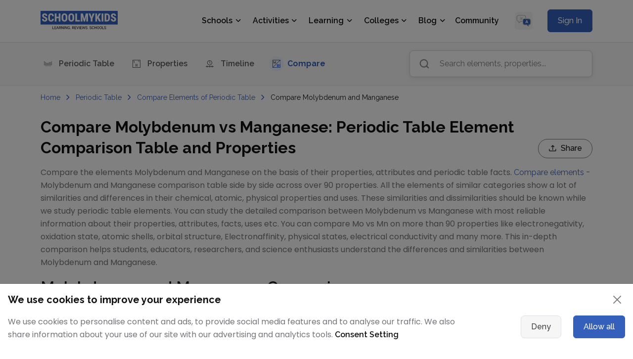

--- FILE ---
content_type: text/html; charset=utf-8
request_url: https://www.schoolmykids.com/learn/periodic-table/compare-molybdenum-manganese
body_size: 132932
content:
<!DOCTYPE html><html lang="en"><head><link rel="preload" as="style" href="https://cdn.jsdelivr.net/npm/bootstrap@5.3.3/dist/css/bootstrap.min.css"/><meta charSet="utf-8"/><meta name="viewport" content="width=device-width, initial-scale=1.0"/><meta name="google-site-verification" content="E6rPFh00NrAKL6ejPB0KnVJmMM-AzfZlThcBJ45c26I"/><meta name="twitter:card" content="summary_large_image"/><meta name="twitter:site" content="@schoolmykids"/><meta name="twitter:creator" content="@schoolmykids"/><meta property="og:site_name" content="SchoolMyKids"/><meta name="yandex-verification" content="947988f14103ed90"/><link rel="preconnect" href="https://cdn.jsdelivr.net" crossorigin="anonymous"/><link rel="dns-prefetch" href="//cdn.jsdelivr.net"/><link href="https://cdn.jsdelivr.net/npm/bootstrap@5.3.3/dist/css/bootstrap.min.css" rel="stylesheet" crossorigin="anonymous"/><title>Compare Molybdenum vs Manganese | Element Comparison of Properties, Structure, Periodic Table Facts</title><meta name="title" content="Compare Molybdenum vs Manganese | Element Comparison of Properties, Structure, Periodic Table Facts"/><meta name="robots" content="index, follow"/><meta name="googlebot" content="index, follow, max-snippet:-1, max-image-preview:large, max-video-preview:-1"/><meta name="description" content="Compare Molybdenum (Mo) with Manganese (Mn) element of the Periodic Table by atomic number, Facts, Electronic Configuration, Chemical, Physical, Atomic properties. Molybdenum with Manganese Comparison table. Learn their differences in structure, uses, and more | SchoolMyKids Interactive Dynamic Periodic Table of Elements &amp; Element comparison tool "/><meta name="keywords" content="Compare Molybdenum with Manganese, Molybdenum with Manganese Comparison table, Molybdenum vs Manganese, Molybdenum and Manganese Comparison, Molybdenum and Manganese Comparison table"/><meta name="twitter:title" content="Compare Molybdenum vs Manganese | Element Comparison of Properties, Structure, Periodic Table Facts"/><meta name="twitter:description" content="Compare Molybdenum (Mo) with Manganese (Mn) element of the Periodic Table by atomic number, Facts, Electronic Configuration, Chemical, Physical, Atomic properties. Molybdenum with Manganese Comparison table. Learn their differences in structure, uses, and more | SchoolMyKids Interactive Dynamic Periodic Table of Elements &amp; Element comparison tool "/><meta name="twitter:url" content="https://www.schoolmykids.com/learn/periodic-table/compare-molybdenum-manganese"/><meta name="twitter:image" content="https://www.schoolmykids.com/image/ptable/Periodic-Table-of-Elements.png"/><meta property="og:type" content="article"/><meta property="og:title" content="Compare Molybdenum vs Manganese | Element Comparison of Properties, Structure, Periodic Table Facts"/><meta property="og:description" content="Compare Molybdenum (Mo) with Manganese (Mn) element of the Periodic Table by atomic number, Facts, Electronic Configuration, Chemical, Physical, Atomic properties. Molybdenum with Manganese Comparison table. Learn their differences in structure, uses, and more | SchoolMyKids Interactive Dynamic Periodic Table of Elements &amp; Element comparison tool "/><meta property="og:url" content="https://www.schoolmykids.com/learn/periodic-table/compare-molybdenum-manganese"/><meta property="og:image" content="https://www.schoolmykids.com/image/ptable/Periodic-Table-of-Elements.png"/><meta property="og:image:secure_url" content="https://www.schoolmykids.com/image/ptable/Periodic-Table-of-Elements.png"/><meta property="og:image:width" content="1315"/><meta property="og:image:height" content="736"/><link rel="canonical" href="https://www.schoolmykids.com/learn/periodic-table/compare-molybdenum-manganese"/><script type="application/ld+json">{
    "@context": "https://schema.org","@type": "Article","@id": "https://www.schoolmykids.com/learn/periodic-table/compare-molybdenum-manganese#article","url": "https://www.schoolmykids.com/learn/periodic-table/compare-molybdenum-manganese","isPartOf": {"@id": "https://www.schoolmykids.com/learn/periodic-table/compare-molybdenum-manganese#webpage"},"mainEntityOfPage": {"@type": "WebPage","@id": "https://www.schoolmykids.com/learn/periodic-table/compare-molybdenum-manganese#webpage"},"headline": "Compare Molybdenum vs Manganese | Element Comparison of Properties, Structure, Periodic Table Facts","name": "Compare Molybdenum vs Manganese | Element Comparison of Properties, Structure, Periodic Table Facts","image": {"@type": "ImageObject","url": "https://www.schoolmykids.com/image/ptable/Periodic-Table-of-Elements.png","height": 628,"width": 1200
    },"datePublished": "2017-05-06T09:46:00.000Z","dateModified": "2025-09-21T11:30:00.000Z","inLanguage":"en","author": {"@type": "Person","name": "SchoolMyKids Academic Team"},"publisher": {"@type": "Organization","name": "SchoolMyKids","url": "https://www.schoolmykids.com",
        "sameAs": ["https://twitter.com/schoolmykids","https://www.instagram.com/schoolmykids/","https://www.youtube.com/@SchoolMyKidsOfficial","https://www.pinterest.com/schoolmykids/"],
        "logo": {"@type": "ImageObject","url": "https://www.schoolmykids.com/image/home/SchoolMyKids-Logo.png","width": 244,"height": 60}},"description": "Compare Molybdenum (Mo) with Manganese (Mn) element of the Periodic Table by atomic number, Facts, Electronic Configuration, Chemical, Physical, Atomic properties. Molybdenum with Manganese Comparison table. Learn their differences in structure, uses, and more | SchoolMyKids Interactive Dynamic Periodic Table of Elements & Element comparison tool "
  }</script><script type="application/ld+json">{"@context": "https://schema.org","@type": "WebPage","@id":"https://www.schoolmykids.com/learn/periodic-table/compare-molybdenum-manganese#webpage","url": "https://www.schoolmykids.com/learn/periodic-table/compare-molybdenum-manganese","name": "Compare Molybdenum vs Manganese | Element Comparison of Properties, Structure, Periodic Table Facts","datePublished":"2017-05-06T09:46:00.000Z","dateModified":"2025-09-21T11:30:00.000Z","description": "Compare Molybdenum (Mo) with Manganese (Mn) element of the Periodic Table by atomic number, Facts, Electronic Configuration, Chemical, Physical, Atomic properties. Molybdenum with Manganese Comparison table. Learn their differences in structure, uses, and more | SchoolMyKids Interactive Dynamic Periodic Table of Elements & Element comparison tool ",
            "inLanguage":"en",
            "isPartOf":{"@id":"https://www.schoolmykids.com#website"}, "potentialAction": [{"@type": "ReadAction","target": ["https://www.schoolmykids.com/learn/periodic-table/compare-molybdenum-manganese"]}],
    "publisher": {"@type": "Organization","name": "SchoolMyKids","url": "https://www.schoolmykids.com","sameAs": ["https://twitter.com/schoolmykids","https://www.instagram.com/schoolmykids/","https://www.youtube.com/@SchoolMyKidsOfficial","https://www.pinterest.com/schoolmykids/"],"logo": {"@type": "ImageObject","url": "https://www.schoolmykids.com/image/home/SchoolMyKids-Logo.png","width": 244,"height": 60}}}</script><script type="application/ld+json">{
            "@context": "https://schema.org","@type": "WebSite","@id":"https://www.schoolmykids.com#website","url": "https://www.schoolmykids.com","name": "SchoolMyKids","description": "SchoolMyKids.com, a community for Parents and students offering information related to Schools, Reviews, Activities, Parenting, and educational learning material covering worksheets, coloring pages, calculators and converters",
             "publisher": {"@type": "Organization","name": "SchoolMyKids","sameAs": ["https://twitter.com/schoolmykids","https://www.instagram.com/schoolmykids/","https://www.youtube.com/@SchoolMyKidsOfficial","https://www.pinterest.com/schoolmykids/"],
        "logo": {"@type": "ImageObject", "url": "https://www.schoolmykids.com/image/home/SchoolMyKids-Logo.png","width": 244,"height": 60
        }},"inLanguage":"en","alternateName": "SchoolMyKids.com, a community for Parents and students offering information related to Schools, Reviews, Activities, Parenting, and educational learning material covering worksheets, coloring pages, calculators and converters"}</script><meta name="author" content="SchoolMyKids Academic Team"/><meta name="publisher" content="SchoolMyKids"/><link href="https://www.schoolmykids.com/css/components/common.css" rel="stylesheet"/><link href="https://www.schoolmykids.com/css/components/ptable-new.css" rel="stylesheet"/><meta name="next-head-count" content="38"/><link rel="preload" as="style" href="https://www.schoolmykids.com/css/components/common.css"/><link rel="stylesheet" href="https://www.schoolmykids.com/css/components/common.css"/><link rel="preload" as="style" href="/assets/vendor/font-awesome/css/all.min.css"/><link rel="stylesheet" type="text/css" href="/assets/vendor/font-awesome/css/all.min.css"/><link rel="preload" as="style" href="/assets/vendor/bootstrap-icons/bootstrap-icons.css"/><link rel="stylesheet" type="text/css" href="/assets/vendor/bootstrap-icons/bootstrap-icons.css"/><link rel="preload" as="style" href="/css/components/header.css"/><link rel="stylesheet" href="/css/components/header.css"/><link rel="preconnect" href="https://fonts.googleapis.com"/><link rel="preconnect" href="https://fonts.gstatic.com" crossorigin="anonymous"/><link rel="dns-prefetch" href="//fonts.googleapis.com"/><link rel="dns-prefetch" href="//www.schoolmykids.com"/><link rel="dns-prefetch" href="//facebook.com"/><link rel="dns-prefetch" href="//connect.facebook.net"/><link rel="dns-prefetch" href="//googleads.g.doubleclick.net"/><link rel="dns-prefetch" href="//pagead2.googlesyndication.com"/><link rel="dns-prefetch" href="//www.googletagservices.com"/><link rel="dns-prefetch" href="//adservice.google.com"/><script src="https://cdn.jsdelivr.net/npm/bootstrap@5.3.3/dist/js/bootstrap.bundle.min.js" defer=""></script><link rel="apple-touch-icon" sizes="180x180" href="https://www.schoolmykids.com/favicon/apple-touch-icon.png"/><link rel="icon" type="image/png" sizes="32x32" href="https://www.schoolmykids.com/favicon/favicon-32x32.png"/><link rel="icon" type="image/png" sizes="16x16" href="https://www.schoolmykids.com/favicon/favicon-16x16.png"/><link rel="manifest" href="https://www.schoolmykids.com/favicon/site.webmanifest"/><link rel="mask-icon" href="https://www.schoolmykids.com/favicon/safari-pinned-tab.svg" color="#44459e"/><link rel="icon" type="image/x-icon" href="https://www.schoolmykids.com/favicon/favicon.ico"/><meta name="robots" content="index,follow"/><meta name="msapplication-TileColor" content="#44459e"/><meta name="msapplication-config" content="https://www.schoolmykids.com/favicon/browserconfig.xml"/><meta name="theme-color" content="#ffffff"/><link rel="preconnect" href="https://fonts.gstatic.com" crossorigin /><link rel="preload" href="/_next/static/css/cc855ea51436aaf5.css" as="style"/><link rel="stylesheet" href="/_next/static/css/cc855ea51436aaf5.css" data-n-g=""/><noscript data-n-css=""></noscript><script defer="" nomodule="" src="/_next/static/chunks/polyfills-c67a75d1b6f99dc8.js"></script><script src="/_next/static/chunks/webpack-30a65e98ed1e2b6f.js" defer=""></script><script src="/_next/static/chunks/framework-28a4a13b93b4a3cb.js" defer=""></script><script src="/_next/static/chunks/main-256fc1fee8f2ce9d.js" defer=""></script><script src="/_next/static/chunks/pages/_app-3e01fff3b30814e6.js" defer=""></script><script src="/_next/static/chunks/16310-ee4f4374ab98eb70.js" defer=""></script><script src="/_next/static/chunks/99910-e02ab14eb3876f06.js" defer=""></script><script src="/_next/static/chunks/85216-e8e73de5105a4d41.js" defer=""></script><script src="/_next/static/chunks/44785-d39f5b52a6275d21.js" defer=""></script><script src="/_next/static/chunks/82820-5d424635e21e1ea0.js" defer=""></script><script src="/_next/static/chunks/25106-5cebd72feb0c064b.js" defer=""></script><script src="/_next/static/chunks/7415-0a17439f6afa43ea.js" defer=""></script><script src="/_next/static/chunks/31984-7ef4a9ba2e94edfd.js" defer=""></script><script src="/_next/static/chunks/19128-cc0137a6a5b3467e.js" defer=""></script><script src="/_next/static/chunks/50028-c60289512c764e81.js" defer=""></script><script src="/_next/static/chunks/23311-b3dfde58c18ab159.js" defer=""></script><script src="/_next/static/chunks/42108-d66ff1e3c1ef1fd6.js" defer=""></script><script src="/_next/static/chunks/pages/learn/periodic-table/compare-elements-44ffaf31b540a3fd.js" defer=""></script><script src="/_next/static/6Vls9vaktVaCzdt_V-yTt/_buildManifest.js" defer=""></script><script src="/_next/static/6Vls9vaktVaCzdt_V-yTt/_ssgManifest.js" defer=""></script><style data-href="https://fonts.googleapis.com/css2?family=Roboto:wght@300;400;500;700&family=Poppins:wght@300;400;500;600;700&family=DM+Sans:wght@400;500;700&family=Raleway:ital,wght@0,100..900;1,100..900&display=swap">@font-face{font-family:'DM Sans';font-style:normal;font-weight:400;font-display:swap;src:url(https://fonts.gstatic.com/l/font?kit=rP2tp2ywxg089UriI5-g4vlH9VoD8CmcqZG40F9JadbnoEwAopxhTQ&skey=cd068b3e1b767e51&v=v17) format('woff')}@font-face{font-family:'DM Sans';font-style:normal;font-weight:500;font-display:swap;src:url(https://fonts.gstatic.com/l/font?kit=rP2tp2ywxg089UriI5-g4vlH9VoD8CmcqZG40F9JadbnoEwAkJxhTQ&skey=cd068b3e1b767e51&v=v17) format('woff')}@font-face{font-family:'DM Sans';font-style:normal;font-weight:700;font-display:swap;src:url(https://fonts.gstatic.com/l/font?kit=rP2tp2ywxg089UriI5-g4vlH9VoD8CmcqZG40F9JadbnoEwARZthTQ&skey=cd068b3e1b767e51&v=v17) format('woff')}@font-face{font-family:'Poppins';font-style:normal;font-weight:300;font-display:swap;src:url(https://fonts.gstatic.com/l/font?kit=pxiByp8kv8JHgFVrLDz8V1g&skey=4aabc5055a39e031&v=v24) format('woff')}@font-face{font-family:'Poppins';font-style:normal;font-weight:400;font-display:swap;src:url(https://fonts.gstatic.com/l/font?kit=pxiEyp8kv8JHgFVrFJM&skey=87759fb096548f6d&v=v24) format('woff')}@font-face{font-family:'Poppins';font-style:normal;font-weight:500;font-display:swap;src:url(https://fonts.gstatic.com/l/font?kit=pxiByp8kv8JHgFVrLGT9V1g&skey=d4526a9b64c21b87&v=v24) format('woff')}@font-face{font-family:'Poppins';font-style:normal;font-weight:600;font-display:swap;src:url(https://fonts.gstatic.com/l/font?kit=pxiByp8kv8JHgFVrLEj6V1g&skey=ce7ef9d62ca89319&v=v24) format('woff')}@font-face{font-family:'Poppins';font-style:normal;font-weight:700;font-display:swap;src:url(https://fonts.gstatic.com/l/font?kit=pxiByp8kv8JHgFVrLCz7V1g&skey=cea76fe63715a67a&v=v24) format('woff')}@font-face{font-family:'Raleway';font-style:italic;font-weight:100;font-display:swap;src:url(https://fonts.gstatic.com/l/font?kit=1Pt_g8zYS_SKggPNyCgSQamb1W0lwk4S4WjNPrc&skey=bf44ee29381a37b0&v=v37) format('woff')}@font-face{font-family:'Raleway';font-style:italic;font-weight:200;font-display:swap;src:url(https://fonts.gstatic.com/l/font?kit=1Pt_g8zYS_SKggPNyCgSQamb1W0lwk4S4ejMPrc&skey=bf44ee29381a37b0&v=v37) format('woff')}@font-face{font-family:'Raleway';font-style:italic;font-weight:300;font-display:swap;src:url(https://fonts.gstatic.com/l/font?kit=1Pt_g8zYS_SKggPNyCgSQamb1W0lwk4S4TbMPrc&skey=bf44ee29381a37b0&v=v37) format('woff')}@font-face{font-family:'Raleway';font-style:italic;font-weight:400;font-display:swap;src:url(https://fonts.gstatic.com/l/font?kit=1Pt_g8zYS_SKggPNyCgSQamb1W0lwk4S4WjMPrc&skey=bf44ee29381a37b0&v=v37) format('woff')}@font-face{font-family:'Raleway';font-style:italic;font-weight:500;font-display:swap;src:url(https://fonts.gstatic.com/l/font?kit=1Pt_g8zYS_SKggPNyCgSQamb1W0lwk4S4VrMPrc&skey=bf44ee29381a37b0&v=v37) format('woff')}@font-face{font-family:'Raleway';font-style:italic;font-weight:600;font-display:swap;src:url(https://fonts.gstatic.com/l/font?kit=1Pt_g8zYS_SKggPNyCgSQamb1W0lwk4S4bbLPrc&skey=bf44ee29381a37b0&v=v37) format('woff')}@font-face{font-family:'Raleway';font-style:italic;font-weight:700;font-display:swap;src:url(https://fonts.gstatic.com/l/font?kit=1Pt_g8zYS_SKggPNyCgSQamb1W0lwk4S4Y_LPrc&skey=bf44ee29381a37b0&v=v37) format('woff')}@font-face{font-family:'Raleway';font-style:italic;font-weight:800;font-display:swap;src:url(https://fonts.gstatic.com/l/font?kit=1Pt_g8zYS_SKggPNyCgSQamb1W0lwk4S4ejLPrc&skey=bf44ee29381a37b0&v=v37) format('woff')}@font-face{font-family:'Raleway';font-style:italic;font-weight:900;font-display:swap;src:url(https://fonts.gstatic.com/l/font?kit=1Pt_g8zYS_SKggPNyCgSQamb1W0lwk4S4cHLPrc&skey=bf44ee29381a37b0&v=v37) format('woff')}@font-face{font-family:'Raleway';font-style:normal;font-weight:100;font-display:swap;src:url(https://fonts.gstatic.com/l/font?kit=1Ptxg8zYS_SKggPN4iEgvnHyvveLxVvao4CM&skey=30a27f2564731c64&v=v37) format('woff')}@font-face{font-family:'Raleway';font-style:normal;font-weight:200;font-display:swap;src:url(https://fonts.gstatic.com/l/font?kit=1Ptxg8zYS_SKggPN4iEgvnHyvveLxVtaooCM&skey=30a27f2564731c64&v=v37) format('woff')}@font-face{font-family:'Raleway';font-style:normal;font-weight:300;font-display:swap;src:url(https://fonts.gstatic.com/l/font?kit=1Ptxg8zYS_SKggPN4iEgvnHyvveLxVuEooCM&skey=30a27f2564731c64&v=v37) format('woff')}@font-face{font-family:'Raleway';font-style:normal;font-weight:400;font-display:swap;src:url(https://fonts.gstatic.com/l/font?kit=1Ptxg8zYS_SKggPN4iEgvnHyvveLxVvaooCM&skey=30a27f2564731c64&v=v37) format('woff')}@font-face{font-family:'Raleway';font-style:normal;font-weight:500;font-display:swap;src:url(https://fonts.gstatic.com/l/font?kit=1Ptxg8zYS_SKggPN4iEgvnHyvveLxVvoooCM&skey=30a27f2564731c64&v=v37) format('woff')}@font-face{font-family:'Raleway';font-style:normal;font-weight:600;font-display:swap;src:url(https://fonts.gstatic.com/l/font?kit=1Ptxg8zYS_SKggPN4iEgvnHyvveLxVsEpYCM&skey=30a27f2564731c64&v=v37) format('woff')}@font-face{font-family:'Raleway';font-style:normal;font-weight:700;font-display:swap;src:url(https://fonts.gstatic.com/l/font?kit=1Ptxg8zYS_SKggPN4iEgvnHyvveLxVs9pYCM&skey=30a27f2564731c64&v=v37) format('woff')}@font-face{font-family:'Raleway';font-style:normal;font-weight:800;font-display:swap;src:url(https://fonts.gstatic.com/l/font?kit=1Ptxg8zYS_SKggPN4iEgvnHyvveLxVtapYCM&skey=30a27f2564731c64&v=v37) format('woff')}@font-face{font-family:'Raleway';font-style:normal;font-weight:900;font-display:swap;src:url(https://fonts.gstatic.com/l/font?kit=1Ptxg8zYS_SKggPN4iEgvnHyvveLxVtzpYCM&skey=30a27f2564731c64&v=v37) format('woff')}@font-face{font-family:'Roboto';font-style:normal;font-weight:300;font-stretch:normal;font-display:swap;src:url(https://fonts.gstatic.com/l/font?kit=KFOMCnqEu92Fr1ME7kSn66aGLdTylUAMQXC89YmC2DPNWuaabWmQ&skey=a0a0114a1dcab3ac&v=v50) format('woff')}@font-face{font-family:'Roboto';font-style:normal;font-weight:400;font-stretch:normal;font-display:swap;src:url(https://fonts.gstatic.com/l/font?kit=KFOMCnqEu92Fr1ME7kSn66aGLdTylUAMQXC89YmC2DPNWubEbWmQ&skey=a0a0114a1dcab3ac&v=v50) format('woff')}@font-face{font-family:'Roboto';font-style:normal;font-weight:500;font-stretch:normal;font-display:swap;src:url(https://fonts.gstatic.com/l/font?kit=KFOMCnqEu92Fr1ME7kSn66aGLdTylUAMQXC89YmC2DPNWub2bWmQ&skey=a0a0114a1dcab3ac&v=v50) format('woff')}@font-face{font-family:'Roboto';font-style:normal;font-weight:700;font-stretch:normal;font-display:swap;src:url(https://fonts.gstatic.com/l/font?kit=KFOMCnqEu92Fr1ME7kSn66aGLdTylUAMQXC89YmC2DPNWuYjammQ&skey=a0a0114a1dcab3ac&v=v50) format('woff')}@font-face{font-family:'DM Sans';font-style:normal;font-weight:400;font-display:swap;src:url(https://fonts.gstatic.com/s/dmsans/v17/rP2Yp2ywxg089UriI5-g4vlH9VoD8Cmcqbu6-K6z9mXgjU0.woff2) format('woff2');unicode-range:U+0100-02BA,U+02BD-02C5,U+02C7-02CC,U+02CE-02D7,U+02DD-02FF,U+0304,U+0308,U+0329,U+1D00-1DBF,U+1E00-1E9F,U+1EF2-1EFF,U+2020,U+20A0-20AB,U+20AD-20C0,U+2113,U+2C60-2C7F,U+A720-A7FF}@font-face{font-family:'DM Sans';font-style:normal;font-weight:400;font-display:swap;src:url(https://fonts.gstatic.com/s/dmsans/v17/rP2Yp2ywxg089UriI5-g4vlH9VoD8Cmcqbu0-K6z9mXg.woff2) format('woff2');unicode-range:U+0000-00FF,U+0131,U+0152-0153,U+02BB-02BC,U+02C6,U+02DA,U+02DC,U+0304,U+0308,U+0329,U+2000-206F,U+20AC,U+2122,U+2191,U+2193,U+2212,U+2215,U+FEFF,U+FFFD}@font-face{font-family:'DM Sans';font-style:normal;font-weight:500;font-display:swap;src:url(https://fonts.gstatic.com/s/dmsans/v17/rP2Yp2ywxg089UriI5-g4vlH9VoD8Cmcqbu6-K6z9mXgjU0.woff2) format('woff2');unicode-range:U+0100-02BA,U+02BD-02C5,U+02C7-02CC,U+02CE-02D7,U+02DD-02FF,U+0304,U+0308,U+0329,U+1D00-1DBF,U+1E00-1E9F,U+1EF2-1EFF,U+2020,U+20A0-20AB,U+20AD-20C0,U+2113,U+2C60-2C7F,U+A720-A7FF}@font-face{font-family:'DM Sans';font-style:normal;font-weight:500;font-display:swap;src:url(https://fonts.gstatic.com/s/dmsans/v17/rP2Yp2ywxg089UriI5-g4vlH9VoD8Cmcqbu0-K6z9mXg.woff2) format('woff2');unicode-range:U+0000-00FF,U+0131,U+0152-0153,U+02BB-02BC,U+02C6,U+02DA,U+02DC,U+0304,U+0308,U+0329,U+2000-206F,U+20AC,U+2122,U+2191,U+2193,U+2212,U+2215,U+FEFF,U+FFFD}@font-face{font-family:'DM Sans';font-style:normal;font-weight:700;font-display:swap;src:url(https://fonts.gstatic.com/s/dmsans/v17/rP2Yp2ywxg089UriI5-g4vlH9VoD8Cmcqbu6-K6z9mXgjU0.woff2) format('woff2');unicode-range:U+0100-02BA,U+02BD-02C5,U+02C7-02CC,U+02CE-02D7,U+02DD-02FF,U+0304,U+0308,U+0329,U+1D00-1DBF,U+1E00-1E9F,U+1EF2-1EFF,U+2020,U+20A0-20AB,U+20AD-20C0,U+2113,U+2C60-2C7F,U+A720-A7FF}@font-face{font-family:'DM Sans';font-style:normal;font-weight:700;font-display:swap;src:url(https://fonts.gstatic.com/s/dmsans/v17/rP2Yp2ywxg089UriI5-g4vlH9VoD8Cmcqbu0-K6z9mXg.woff2) format('woff2');unicode-range:U+0000-00FF,U+0131,U+0152-0153,U+02BB-02BC,U+02C6,U+02DA,U+02DC,U+0304,U+0308,U+0329,U+2000-206F,U+20AC,U+2122,U+2191,U+2193,U+2212,U+2215,U+FEFF,U+FFFD}@font-face{font-family:'Poppins';font-style:normal;font-weight:300;font-display:swap;src:url(https://fonts.gstatic.com/s/poppins/v24/pxiByp8kv8JHgFVrLDz8Z11lFd2JQEl8qw.woff2) format('woff2');unicode-range:U+0900-097F,U+1CD0-1CF9,U+200C-200D,U+20A8,U+20B9,U+20F0,U+25CC,U+A830-A839,U+A8E0-A8FF,U+11B00-11B09}@font-face{font-family:'Poppins';font-style:normal;font-weight:300;font-display:swap;src:url(https://fonts.gstatic.com/s/poppins/v24/pxiByp8kv8JHgFVrLDz8Z1JlFd2JQEl8qw.woff2) format('woff2');unicode-range:U+0100-02BA,U+02BD-02C5,U+02C7-02CC,U+02CE-02D7,U+02DD-02FF,U+0304,U+0308,U+0329,U+1D00-1DBF,U+1E00-1E9F,U+1EF2-1EFF,U+2020,U+20A0-20AB,U+20AD-20C0,U+2113,U+2C60-2C7F,U+A720-A7FF}@font-face{font-family:'Poppins';font-style:normal;font-weight:300;font-display:swap;src:url(https://fonts.gstatic.com/s/poppins/v24/pxiByp8kv8JHgFVrLDz8Z1xlFd2JQEk.woff2) format('woff2');unicode-range:U+0000-00FF,U+0131,U+0152-0153,U+02BB-02BC,U+02C6,U+02DA,U+02DC,U+0304,U+0308,U+0329,U+2000-206F,U+20AC,U+2122,U+2191,U+2193,U+2212,U+2215,U+FEFF,U+FFFD}@font-face{font-family:'Poppins';font-style:normal;font-weight:400;font-display:swap;src:url(https://fonts.gstatic.com/s/poppins/v24/pxiEyp8kv8JHgFVrJJbecnFHGPezSQ.woff2) format('woff2');unicode-range:U+0900-097F,U+1CD0-1CF9,U+200C-200D,U+20A8,U+20B9,U+20F0,U+25CC,U+A830-A839,U+A8E0-A8FF,U+11B00-11B09}@font-face{font-family:'Poppins';font-style:normal;font-weight:400;font-display:swap;src:url(https://fonts.gstatic.com/s/poppins/v24/pxiEyp8kv8JHgFVrJJnecnFHGPezSQ.woff2) format('woff2');unicode-range:U+0100-02BA,U+02BD-02C5,U+02C7-02CC,U+02CE-02D7,U+02DD-02FF,U+0304,U+0308,U+0329,U+1D00-1DBF,U+1E00-1E9F,U+1EF2-1EFF,U+2020,U+20A0-20AB,U+20AD-20C0,U+2113,U+2C60-2C7F,U+A720-A7FF}@font-face{font-family:'Poppins';font-style:normal;font-weight:400;font-display:swap;src:url(https://fonts.gstatic.com/s/poppins/v24/pxiEyp8kv8JHgFVrJJfecnFHGPc.woff2) format('woff2');unicode-range:U+0000-00FF,U+0131,U+0152-0153,U+02BB-02BC,U+02C6,U+02DA,U+02DC,U+0304,U+0308,U+0329,U+2000-206F,U+20AC,U+2122,U+2191,U+2193,U+2212,U+2215,U+FEFF,U+FFFD}@font-face{font-family:'Poppins';font-style:normal;font-weight:500;font-display:swap;src:url(https://fonts.gstatic.com/s/poppins/v24/pxiByp8kv8JHgFVrLGT9Z11lFd2JQEl8qw.woff2) format('woff2');unicode-range:U+0900-097F,U+1CD0-1CF9,U+200C-200D,U+20A8,U+20B9,U+20F0,U+25CC,U+A830-A839,U+A8E0-A8FF,U+11B00-11B09}@font-face{font-family:'Poppins';font-style:normal;font-weight:500;font-display:swap;src:url(https://fonts.gstatic.com/s/poppins/v24/pxiByp8kv8JHgFVrLGT9Z1JlFd2JQEl8qw.woff2) format('woff2');unicode-range:U+0100-02BA,U+02BD-02C5,U+02C7-02CC,U+02CE-02D7,U+02DD-02FF,U+0304,U+0308,U+0329,U+1D00-1DBF,U+1E00-1E9F,U+1EF2-1EFF,U+2020,U+20A0-20AB,U+20AD-20C0,U+2113,U+2C60-2C7F,U+A720-A7FF}@font-face{font-family:'Poppins';font-style:normal;font-weight:500;font-display:swap;src:url(https://fonts.gstatic.com/s/poppins/v24/pxiByp8kv8JHgFVrLGT9Z1xlFd2JQEk.woff2) format('woff2');unicode-range:U+0000-00FF,U+0131,U+0152-0153,U+02BB-02BC,U+02C6,U+02DA,U+02DC,U+0304,U+0308,U+0329,U+2000-206F,U+20AC,U+2122,U+2191,U+2193,U+2212,U+2215,U+FEFF,U+FFFD}@font-face{font-family:'Poppins';font-style:normal;font-weight:600;font-display:swap;src:url(https://fonts.gstatic.com/s/poppins/v24/pxiByp8kv8JHgFVrLEj6Z11lFd2JQEl8qw.woff2) format('woff2');unicode-range:U+0900-097F,U+1CD0-1CF9,U+200C-200D,U+20A8,U+20B9,U+20F0,U+25CC,U+A830-A839,U+A8E0-A8FF,U+11B00-11B09}@font-face{font-family:'Poppins';font-style:normal;font-weight:600;font-display:swap;src:url(https://fonts.gstatic.com/s/poppins/v24/pxiByp8kv8JHgFVrLEj6Z1JlFd2JQEl8qw.woff2) format('woff2');unicode-range:U+0100-02BA,U+02BD-02C5,U+02C7-02CC,U+02CE-02D7,U+02DD-02FF,U+0304,U+0308,U+0329,U+1D00-1DBF,U+1E00-1E9F,U+1EF2-1EFF,U+2020,U+20A0-20AB,U+20AD-20C0,U+2113,U+2C60-2C7F,U+A720-A7FF}@font-face{font-family:'Poppins';font-style:normal;font-weight:600;font-display:swap;src:url(https://fonts.gstatic.com/s/poppins/v24/pxiByp8kv8JHgFVrLEj6Z1xlFd2JQEk.woff2) format('woff2');unicode-range:U+0000-00FF,U+0131,U+0152-0153,U+02BB-02BC,U+02C6,U+02DA,U+02DC,U+0304,U+0308,U+0329,U+2000-206F,U+20AC,U+2122,U+2191,U+2193,U+2212,U+2215,U+FEFF,U+FFFD}@font-face{font-family:'Poppins';font-style:normal;font-weight:700;font-display:swap;src:url(https://fonts.gstatic.com/s/poppins/v24/pxiByp8kv8JHgFVrLCz7Z11lFd2JQEl8qw.woff2) format('woff2');unicode-range:U+0900-097F,U+1CD0-1CF9,U+200C-200D,U+20A8,U+20B9,U+20F0,U+25CC,U+A830-A839,U+A8E0-A8FF,U+11B00-11B09}@font-face{font-family:'Poppins';font-style:normal;font-weight:700;font-display:swap;src:url(https://fonts.gstatic.com/s/poppins/v24/pxiByp8kv8JHgFVrLCz7Z1JlFd2JQEl8qw.woff2) format('woff2');unicode-range:U+0100-02BA,U+02BD-02C5,U+02C7-02CC,U+02CE-02D7,U+02DD-02FF,U+0304,U+0308,U+0329,U+1D00-1DBF,U+1E00-1E9F,U+1EF2-1EFF,U+2020,U+20A0-20AB,U+20AD-20C0,U+2113,U+2C60-2C7F,U+A720-A7FF}@font-face{font-family:'Poppins';font-style:normal;font-weight:700;font-display:swap;src:url(https://fonts.gstatic.com/s/poppins/v24/pxiByp8kv8JHgFVrLCz7Z1xlFd2JQEk.woff2) format('woff2');unicode-range:U+0000-00FF,U+0131,U+0152-0153,U+02BB-02BC,U+02C6,U+02DA,U+02DC,U+0304,U+0308,U+0329,U+2000-206F,U+20AC,U+2122,U+2191,U+2193,U+2212,U+2215,U+FEFF,U+FFFD}@font-face{font-family:'Raleway';font-style:italic;font-weight:100 900;font-display:swap;src:url(https://fonts.gstatic.com/s/raleway/v37/1Ptsg8zYS_SKggPNyCg4QIFqL_KWxWMT.woff2) format('woff2');unicode-range:U+0460-052F,U+1C80-1C8A,U+20B4,U+2DE0-2DFF,U+A640-A69F,U+FE2E-FE2F}@font-face{font-family:'Raleway';font-style:italic;font-weight:100 900;font-display:swap;src:url(https://fonts.gstatic.com/s/raleway/v37/1Ptsg8zYS_SKggPNyCg4SYFqL_KWxWMT.woff2) format('woff2');unicode-range:U+0301,U+0400-045F,U+0490-0491,U+04B0-04B1,U+2116}@font-face{font-family:'Raleway';font-style:italic;font-weight:100 900;font-display:swap;src:url(https://fonts.gstatic.com/s/raleway/v37/1Ptsg8zYS_SKggPNyCg4QoFqL_KWxWMT.woff2) format('woff2');unicode-range:U+0102-0103,U+0110-0111,U+0128-0129,U+0168-0169,U+01A0-01A1,U+01AF-01B0,U+0300-0301,U+0303-0304,U+0308-0309,U+0323,U+0329,U+1EA0-1EF9,U+20AB}@font-face{font-family:'Raleway';font-style:italic;font-weight:100 900;font-display:swap;src:url(https://fonts.gstatic.com/s/raleway/v37/1Ptsg8zYS_SKggPNyCg4Q4FqL_KWxWMT.woff2) format('woff2');unicode-range:U+0100-02BA,U+02BD-02C5,U+02C7-02CC,U+02CE-02D7,U+02DD-02FF,U+0304,U+0308,U+0329,U+1D00-1DBF,U+1E00-1E9F,U+1EF2-1EFF,U+2020,U+20A0-20AB,U+20AD-20C0,U+2113,U+2C60-2C7F,U+A720-A7FF}@font-face{font-family:'Raleway';font-style:italic;font-weight:100 900;font-display:swap;src:url(https://fonts.gstatic.com/s/raleway/v37/1Ptsg8zYS_SKggPNyCg4TYFqL_KWxQ.woff2) format('woff2');unicode-range:U+0000-00FF,U+0131,U+0152-0153,U+02BB-02BC,U+02C6,U+02DA,U+02DC,U+0304,U+0308,U+0329,U+2000-206F,U+20AC,U+2122,U+2191,U+2193,U+2212,U+2215,U+FEFF,U+FFFD}@font-face{font-family:'Raleway';font-style:normal;font-weight:100 900;font-display:swap;src:url(https://fonts.gstatic.com/s/raleway/v37/1Ptug8zYS_SKggPNyCAIT4ttDfCmxA.woff2) format('woff2');unicode-range:U+0460-052F,U+1C80-1C8A,U+20B4,U+2DE0-2DFF,U+A640-A69F,U+FE2E-FE2F}@font-face{font-family:'Raleway';font-style:normal;font-weight:100 900;font-display:swap;src:url(https://fonts.gstatic.com/s/raleway/v37/1Ptug8zYS_SKggPNyCkIT4ttDfCmxA.woff2) format('woff2');unicode-range:U+0301,U+0400-045F,U+0490-0491,U+04B0-04B1,U+2116}@font-face{font-family:'Raleway';font-style:normal;font-weight:100 900;font-display:swap;src:url(https://fonts.gstatic.com/s/raleway/v37/1Ptug8zYS_SKggPNyCIIT4ttDfCmxA.woff2) format('woff2');unicode-range:U+0102-0103,U+0110-0111,U+0128-0129,U+0168-0169,U+01A0-01A1,U+01AF-01B0,U+0300-0301,U+0303-0304,U+0308-0309,U+0323,U+0329,U+1EA0-1EF9,U+20AB}@font-face{font-family:'Raleway';font-style:normal;font-weight:100 900;font-display:swap;src:url(https://fonts.gstatic.com/s/raleway/v37/1Ptug8zYS_SKggPNyCMIT4ttDfCmxA.woff2) format('woff2');unicode-range:U+0100-02BA,U+02BD-02C5,U+02C7-02CC,U+02CE-02D7,U+02DD-02FF,U+0304,U+0308,U+0329,U+1D00-1DBF,U+1E00-1E9F,U+1EF2-1EFF,U+2020,U+20A0-20AB,U+20AD-20C0,U+2113,U+2C60-2C7F,U+A720-A7FF}@font-face{font-family:'Raleway';font-style:normal;font-weight:100 900;font-display:swap;src:url(https://fonts.gstatic.com/s/raleway/v37/1Ptug8zYS_SKggPNyC0IT4ttDfA.woff2) format('woff2');unicode-range:U+0000-00FF,U+0131,U+0152-0153,U+02BB-02BC,U+02C6,U+02DA,U+02DC,U+0304,U+0308,U+0329,U+2000-206F,U+20AC,U+2122,U+2191,U+2193,U+2212,U+2215,U+FEFF,U+FFFD}@font-face{font-family:'Roboto';font-style:normal;font-weight:300;font-stretch:100%;font-display:swap;src:url(https://fonts.gstatic.com/s/roboto/v50/KFO7CnqEu92Fr1ME7kSn66aGLdTylUAMa3GUBHMdazTgWw.woff2) format('woff2');unicode-range:U+0460-052F,U+1C80-1C8A,U+20B4,U+2DE0-2DFF,U+A640-A69F,U+FE2E-FE2F}@font-face{font-family:'Roboto';font-style:normal;font-weight:300;font-stretch:100%;font-display:swap;src:url(https://fonts.gstatic.com/s/roboto/v50/KFO7CnqEu92Fr1ME7kSn66aGLdTylUAMa3iUBHMdazTgWw.woff2) format('woff2');unicode-range:U+0301,U+0400-045F,U+0490-0491,U+04B0-04B1,U+2116}@font-face{font-family:'Roboto';font-style:normal;font-weight:300;font-stretch:100%;font-display:swap;src:url(https://fonts.gstatic.com/s/roboto/v50/KFO7CnqEu92Fr1ME7kSn66aGLdTylUAMa3CUBHMdazTgWw.woff2) format('woff2');unicode-range:U+1F00-1FFF}@font-face{font-family:'Roboto';font-style:normal;font-weight:300;font-stretch:100%;font-display:swap;src:url(https://fonts.gstatic.com/s/roboto/v50/KFO7CnqEu92Fr1ME7kSn66aGLdTylUAMa3-UBHMdazTgWw.woff2) format('woff2');unicode-range:U+0370-0377,U+037A-037F,U+0384-038A,U+038C,U+038E-03A1,U+03A3-03FF}@font-face{font-family:'Roboto';font-style:normal;font-weight:300;font-stretch:100%;font-display:swap;src:url(https://fonts.gstatic.com/s/roboto/v50/KFO7CnqEu92Fr1ME7kSn66aGLdTylUAMawCUBHMdazTgWw.woff2) format('woff2');unicode-range:U+0302-0303,U+0305,U+0307-0308,U+0310,U+0312,U+0315,U+031A,U+0326-0327,U+032C,U+032F-0330,U+0332-0333,U+0338,U+033A,U+0346,U+034D,U+0391-03A1,U+03A3-03A9,U+03B1-03C9,U+03D1,U+03D5-03D6,U+03F0-03F1,U+03F4-03F5,U+2016-2017,U+2034-2038,U+203C,U+2040,U+2043,U+2047,U+2050,U+2057,U+205F,U+2070-2071,U+2074-208E,U+2090-209C,U+20D0-20DC,U+20E1,U+20E5-20EF,U+2100-2112,U+2114-2115,U+2117-2121,U+2123-214F,U+2190,U+2192,U+2194-21AE,U+21B0-21E5,U+21F1-21F2,U+21F4-2211,U+2213-2214,U+2216-22FF,U+2308-230B,U+2310,U+2319,U+231C-2321,U+2336-237A,U+237C,U+2395,U+239B-23B7,U+23D0,U+23DC-23E1,U+2474-2475,U+25AF,U+25B3,U+25B7,U+25BD,U+25C1,U+25CA,U+25CC,U+25FB,U+266D-266F,U+27C0-27FF,U+2900-2AFF,U+2B0E-2B11,U+2B30-2B4C,U+2BFE,U+3030,U+FF5B,U+FF5D,U+1D400-1D7FF,U+1EE00-1EEFF}@font-face{font-family:'Roboto';font-style:normal;font-weight:300;font-stretch:100%;font-display:swap;src:url(https://fonts.gstatic.com/s/roboto/v50/KFO7CnqEu92Fr1ME7kSn66aGLdTylUAMaxKUBHMdazTgWw.woff2) format('woff2');unicode-range:U+0001-000C,U+000E-001F,U+007F-009F,U+20DD-20E0,U+20E2-20E4,U+2150-218F,U+2190,U+2192,U+2194-2199,U+21AF,U+21E6-21F0,U+21F3,U+2218-2219,U+2299,U+22C4-22C6,U+2300-243F,U+2440-244A,U+2460-24FF,U+25A0-27BF,U+2800-28FF,U+2921-2922,U+2981,U+29BF,U+29EB,U+2B00-2BFF,U+4DC0-4DFF,U+FFF9-FFFB,U+10140-1018E,U+10190-1019C,U+101A0,U+101D0-101FD,U+102E0-102FB,U+10E60-10E7E,U+1D2C0-1D2D3,U+1D2E0-1D37F,U+1F000-1F0FF,U+1F100-1F1AD,U+1F1E6-1F1FF,U+1F30D-1F30F,U+1F315,U+1F31C,U+1F31E,U+1F320-1F32C,U+1F336,U+1F378,U+1F37D,U+1F382,U+1F393-1F39F,U+1F3A7-1F3A8,U+1F3AC-1F3AF,U+1F3C2,U+1F3C4-1F3C6,U+1F3CA-1F3CE,U+1F3D4-1F3E0,U+1F3ED,U+1F3F1-1F3F3,U+1F3F5-1F3F7,U+1F408,U+1F415,U+1F41F,U+1F426,U+1F43F,U+1F441-1F442,U+1F444,U+1F446-1F449,U+1F44C-1F44E,U+1F453,U+1F46A,U+1F47D,U+1F4A3,U+1F4B0,U+1F4B3,U+1F4B9,U+1F4BB,U+1F4BF,U+1F4C8-1F4CB,U+1F4D6,U+1F4DA,U+1F4DF,U+1F4E3-1F4E6,U+1F4EA-1F4ED,U+1F4F7,U+1F4F9-1F4FB,U+1F4FD-1F4FE,U+1F503,U+1F507-1F50B,U+1F50D,U+1F512-1F513,U+1F53E-1F54A,U+1F54F-1F5FA,U+1F610,U+1F650-1F67F,U+1F687,U+1F68D,U+1F691,U+1F694,U+1F698,U+1F6AD,U+1F6B2,U+1F6B9-1F6BA,U+1F6BC,U+1F6C6-1F6CF,U+1F6D3-1F6D7,U+1F6E0-1F6EA,U+1F6F0-1F6F3,U+1F6F7-1F6FC,U+1F700-1F7FF,U+1F800-1F80B,U+1F810-1F847,U+1F850-1F859,U+1F860-1F887,U+1F890-1F8AD,U+1F8B0-1F8BB,U+1F8C0-1F8C1,U+1F900-1F90B,U+1F93B,U+1F946,U+1F984,U+1F996,U+1F9E9,U+1FA00-1FA6F,U+1FA70-1FA7C,U+1FA80-1FA89,U+1FA8F-1FAC6,U+1FACE-1FADC,U+1FADF-1FAE9,U+1FAF0-1FAF8,U+1FB00-1FBFF}@font-face{font-family:'Roboto';font-style:normal;font-weight:300;font-stretch:100%;font-display:swap;src:url(https://fonts.gstatic.com/s/roboto/v50/KFO7CnqEu92Fr1ME7kSn66aGLdTylUAMa3OUBHMdazTgWw.woff2) format('woff2');unicode-range:U+0102-0103,U+0110-0111,U+0128-0129,U+0168-0169,U+01A0-01A1,U+01AF-01B0,U+0300-0301,U+0303-0304,U+0308-0309,U+0323,U+0329,U+1EA0-1EF9,U+20AB}@font-face{font-family:'Roboto';font-style:normal;font-weight:300;font-stretch:100%;font-display:swap;src:url(https://fonts.gstatic.com/s/roboto/v50/KFO7CnqEu92Fr1ME7kSn66aGLdTylUAMa3KUBHMdazTgWw.woff2) format('woff2');unicode-range:U+0100-02BA,U+02BD-02C5,U+02C7-02CC,U+02CE-02D7,U+02DD-02FF,U+0304,U+0308,U+0329,U+1D00-1DBF,U+1E00-1E9F,U+1EF2-1EFF,U+2020,U+20A0-20AB,U+20AD-20C0,U+2113,U+2C60-2C7F,U+A720-A7FF}@font-face{font-family:'Roboto';font-style:normal;font-weight:300;font-stretch:100%;font-display:swap;src:url(https://fonts.gstatic.com/s/roboto/v50/KFO7CnqEu92Fr1ME7kSn66aGLdTylUAMa3yUBHMdazQ.woff2) format('woff2');unicode-range:U+0000-00FF,U+0131,U+0152-0153,U+02BB-02BC,U+02C6,U+02DA,U+02DC,U+0304,U+0308,U+0329,U+2000-206F,U+20AC,U+2122,U+2191,U+2193,U+2212,U+2215,U+FEFF,U+FFFD}@font-face{font-family:'Roboto';font-style:normal;font-weight:400;font-stretch:100%;font-display:swap;src:url(https://fonts.gstatic.com/s/roboto/v50/KFO7CnqEu92Fr1ME7kSn66aGLdTylUAMa3GUBHMdazTgWw.woff2) format('woff2');unicode-range:U+0460-052F,U+1C80-1C8A,U+20B4,U+2DE0-2DFF,U+A640-A69F,U+FE2E-FE2F}@font-face{font-family:'Roboto';font-style:normal;font-weight:400;font-stretch:100%;font-display:swap;src:url(https://fonts.gstatic.com/s/roboto/v50/KFO7CnqEu92Fr1ME7kSn66aGLdTylUAMa3iUBHMdazTgWw.woff2) format('woff2');unicode-range:U+0301,U+0400-045F,U+0490-0491,U+04B0-04B1,U+2116}@font-face{font-family:'Roboto';font-style:normal;font-weight:400;font-stretch:100%;font-display:swap;src:url(https://fonts.gstatic.com/s/roboto/v50/KFO7CnqEu92Fr1ME7kSn66aGLdTylUAMa3CUBHMdazTgWw.woff2) format('woff2');unicode-range:U+1F00-1FFF}@font-face{font-family:'Roboto';font-style:normal;font-weight:400;font-stretch:100%;font-display:swap;src:url(https://fonts.gstatic.com/s/roboto/v50/KFO7CnqEu92Fr1ME7kSn66aGLdTylUAMa3-UBHMdazTgWw.woff2) format('woff2');unicode-range:U+0370-0377,U+037A-037F,U+0384-038A,U+038C,U+038E-03A1,U+03A3-03FF}@font-face{font-family:'Roboto';font-style:normal;font-weight:400;font-stretch:100%;font-display:swap;src:url(https://fonts.gstatic.com/s/roboto/v50/KFO7CnqEu92Fr1ME7kSn66aGLdTylUAMawCUBHMdazTgWw.woff2) format('woff2');unicode-range:U+0302-0303,U+0305,U+0307-0308,U+0310,U+0312,U+0315,U+031A,U+0326-0327,U+032C,U+032F-0330,U+0332-0333,U+0338,U+033A,U+0346,U+034D,U+0391-03A1,U+03A3-03A9,U+03B1-03C9,U+03D1,U+03D5-03D6,U+03F0-03F1,U+03F4-03F5,U+2016-2017,U+2034-2038,U+203C,U+2040,U+2043,U+2047,U+2050,U+2057,U+205F,U+2070-2071,U+2074-208E,U+2090-209C,U+20D0-20DC,U+20E1,U+20E5-20EF,U+2100-2112,U+2114-2115,U+2117-2121,U+2123-214F,U+2190,U+2192,U+2194-21AE,U+21B0-21E5,U+21F1-21F2,U+21F4-2211,U+2213-2214,U+2216-22FF,U+2308-230B,U+2310,U+2319,U+231C-2321,U+2336-237A,U+237C,U+2395,U+239B-23B7,U+23D0,U+23DC-23E1,U+2474-2475,U+25AF,U+25B3,U+25B7,U+25BD,U+25C1,U+25CA,U+25CC,U+25FB,U+266D-266F,U+27C0-27FF,U+2900-2AFF,U+2B0E-2B11,U+2B30-2B4C,U+2BFE,U+3030,U+FF5B,U+FF5D,U+1D400-1D7FF,U+1EE00-1EEFF}@font-face{font-family:'Roboto';font-style:normal;font-weight:400;font-stretch:100%;font-display:swap;src:url(https://fonts.gstatic.com/s/roboto/v50/KFO7CnqEu92Fr1ME7kSn66aGLdTylUAMaxKUBHMdazTgWw.woff2) format('woff2');unicode-range:U+0001-000C,U+000E-001F,U+007F-009F,U+20DD-20E0,U+20E2-20E4,U+2150-218F,U+2190,U+2192,U+2194-2199,U+21AF,U+21E6-21F0,U+21F3,U+2218-2219,U+2299,U+22C4-22C6,U+2300-243F,U+2440-244A,U+2460-24FF,U+25A0-27BF,U+2800-28FF,U+2921-2922,U+2981,U+29BF,U+29EB,U+2B00-2BFF,U+4DC0-4DFF,U+FFF9-FFFB,U+10140-1018E,U+10190-1019C,U+101A0,U+101D0-101FD,U+102E0-102FB,U+10E60-10E7E,U+1D2C0-1D2D3,U+1D2E0-1D37F,U+1F000-1F0FF,U+1F100-1F1AD,U+1F1E6-1F1FF,U+1F30D-1F30F,U+1F315,U+1F31C,U+1F31E,U+1F320-1F32C,U+1F336,U+1F378,U+1F37D,U+1F382,U+1F393-1F39F,U+1F3A7-1F3A8,U+1F3AC-1F3AF,U+1F3C2,U+1F3C4-1F3C6,U+1F3CA-1F3CE,U+1F3D4-1F3E0,U+1F3ED,U+1F3F1-1F3F3,U+1F3F5-1F3F7,U+1F408,U+1F415,U+1F41F,U+1F426,U+1F43F,U+1F441-1F442,U+1F444,U+1F446-1F449,U+1F44C-1F44E,U+1F453,U+1F46A,U+1F47D,U+1F4A3,U+1F4B0,U+1F4B3,U+1F4B9,U+1F4BB,U+1F4BF,U+1F4C8-1F4CB,U+1F4D6,U+1F4DA,U+1F4DF,U+1F4E3-1F4E6,U+1F4EA-1F4ED,U+1F4F7,U+1F4F9-1F4FB,U+1F4FD-1F4FE,U+1F503,U+1F507-1F50B,U+1F50D,U+1F512-1F513,U+1F53E-1F54A,U+1F54F-1F5FA,U+1F610,U+1F650-1F67F,U+1F687,U+1F68D,U+1F691,U+1F694,U+1F698,U+1F6AD,U+1F6B2,U+1F6B9-1F6BA,U+1F6BC,U+1F6C6-1F6CF,U+1F6D3-1F6D7,U+1F6E0-1F6EA,U+1F6F0-1F6F3,U+1F6F7-1F6FC,U+1F700-1F7FF,U+1F800-1F80B,U+1F810-1F847,U+1F850-1F859,U+1F860-1F887,U+1F890-1F8AD,U+1F8B0-1F8BB,U+1F8C0-1F8C1,U+1F900-1F90B,U+1F93B,U+1F946,U+1F984,U+1F996,U+1F9E9,U+1FA00-1FA6F,U+1FA70-1FA7C,U+1FA80-1FA89,U+1FA8F-1FAC6,U+1FACE-1FADC,U+1FADF-1FAE9,U+1FAF0-1FAF8,U+1FB00-1FBFF}@font-face{font-family:'Roboto';font-style:normal;font-weight:400;font-stretch:100%;font-display:swap;src:url(https://fonts.gstatic.com/s/roboto/v50/KFO7CnqEu92Fr1ME7kSn66aGLdTylUAMa3OUBHMdazTgWw.woff2) format('woff2');unicode-range:U+0102-0103,U+0110-0111,U+0128-0129,U+0168-0169,U+01A0-01A1,U+01AF-01B0,U+0300-0301,U+0303-0304,U+0308-0309,U+0323,U+0329,U+1EA0-1EF9,U+20AB}@font-face{font-family:'Roboto';font-style:normal;font-weight:400;font-stretch:100%;font-display:swap;src:url(https://fonts.gstatic.com/s/roboto/v50/KFO7CnqEu92Fr1ME7kSn66aGLdTylUAMa3KUBHMdazTgWw.woff2) format('woff2');unicode-range:U+0100-02BA,U+02BD-02C5,U+02C7-02CC,U+02CE-02D7,U+02DD-02FF,U+0304,U+0308,U+0329,U+1D00-1DBF,U+1E00-1E9F,U+1EF2-1EFF,U+2020,U+20A0-20AB,U+20AD-20C0,U+2113,U+2C60-2C7F,U+A720-A7FF}@font-face{font-family:'Roboto';font-style:normal;font-weight:400;font-stretch:100%;font-display:swap;src:url(https://fonts.gstatic.com/s/roboto/v50/KFO7CnqEu92Fr1ME7kSn66aGLdTylUAMa3yUBHMdazQ.woff2) format('woff2');unicode-range:U+0000-00FF,U+0131,U+0152-0153,U+02BB-02BC,U+02C6,U+02DA,U+02DC,U+0304,U+0308,U+0329,U+2000-206F,U+20AC,U+2122,U+2191,U+2193,U+2212,U+2215,U+FEFF,U+FFFD}@font-face{font-family:'Roboto';font-style:normal;font-weight:500;font-stretch:100%;font-display:swap;src:url(https://fonts.gstatic.com/s/roboto/v50/KFO7CnqEu92Fr1ME7kSn66aGLdTylUAMa3GUBHMdazTgWw.woff2) format('woff2');unicode-range:U+0460-052F,U+1C80-1C8A,U+20B4,U+2DE0-2DFF,U+A640-A69F,U+FE2E-FE2F}@font-face{font-family:'Roboto';font-style:normal;font-weight:500;font-stretch:100%;font-display:swap;src:url(https://fonts.gstatic.com/s/roboto/v50/KFO7CnqEu92Fr1ME7kSn66aGLdTylUAMa3iUBHMdazTgWw.woff2) format('woff2');unicode-range:U+0301,U+0400-045F,U+0490-0491,U+04B0-04B1,U+2116}@font-face{font-family:'Roboto';font-style:normal;font-weight:500;font-stretch:100%;font-display:swap;src:url(https://fonts.gstatic.com/s/roboto/v50/KFO7CnqEu92Fr1ME7kSn66aGLdTylUAMa3CUBHMdazTgWw.woff2) format('woff2');unicode-range:U+1F00-1FFF}@font-face{font-family:'Roboto';font-style:normal;font-weight:500;font-stretch:100%;font-display:swap;src:url(https://fonts.gstatic.com/s/roboto/v50/KFO7CnqEu92Fr1ME7kSn66aGLdTylUAMa3-UBHMdazTgWw.woff2) format('woff2');unicode-range:U+0370-0377,U+037A-037F,U+0384-038A,U+038C,U+038E-03A1,U+03A3-03FF}@font-face{font-family:'Roboto';font-style:normal;font-weight:500;font-stretch:100%;font-display:swap;src:url(https://fonts.gstatic.com/s/roboto/v50/KFO7CnqEu92Fr1ME7kSn66aGLdTylUAMawCUBHMdazTgWw.woff2) format('woff2');unicode-range:U+0302-0303,U+0305,U+0307-0308,U+0310,U+0312,U+0315,U+031A,U+0326-0327,U+032C,U+032F-0330,U+0332-0333,U+0338,U+033A,U+0346,U+034D,U+0391-03A1,U+03A3-03A9,U+03B1-03C9,U+03D1,U+03D5-03D6,U+03F0-03F1,U+03F4-03F5,U+2016-2017,U+2034-2038,U+203C,U+2040,U+2043,U+2047,U+2050,U+2057,U+205F,U+2070-2071,U+2074-208E,U+2090-209C,U+20D0-20DC,U+20E1,U+20E5-20EF,U+2100-2112,U+2114-2115,U+2117-2121,U+2123-214F,U+2190,U+2192,U+2194-21AE,U+21B0-21E5,U+21F1-21F2,U+21F4-2211,U+2213-2214,U+2216-22FF,U+2308-230B,U+2310,U+2319,U+231C-2321,U+2336-237A,U+237C,U+2395,U+239B-23B7,U+23D0,U+23DC-23E1,U+2474-2475,U+25AF,U+25B3,U+25B7,U+25BD,U+25C1,U+25CA,U+25CC,U+25FB,U+266D-266F,U+27C0-27FF,U+2900-2AFF,U+2B0E-2B11,U+2B30-2B4C,U+2BFE,U+3030,U+FF5B,U+FF5D,U+1D400-1D7FF,U+1EE00-1EEFF}@font-face{font-family:'Roboto';font-style:normal;font-weight:500;font-stretch:100%;font-display:swap;src:url(https://fonts.gstatic.com/s/roboto/v50/KFO7CnqEu92Fr1ME7kSn66aGLdTylUAMaxKUBHMdazTgWw.woff2) format('woff2');unicode-range:U+0001-000C,U+000E-001F,U+007F-009F,U+20DD-20E0,U+20E2-20E4,U+2150-218F,U+2190,U+2192,U+2194-2199,U+21AF,U+21E6-21F0,U+21F3,U+2218-2219,U+2299,U+22C4-22C6,U+2300-243F,U+2440-244A,U+2460-24FF,U+25A0-27BF,U+2800-28FF,U+2921-2922,U+2981,U+29BF,U+29EB,U+2B00-2BFF,U+4DC0-4DFF,U+FFF9-FFFB,U+10140-1018E,U+10190-1019C,U+101A0,U+101D0-101FD,U+102E0-102FB,U+10E60-10E7E,U+1D2C0-1D2D3,U+1D2E0-1D37F,U+1F000-1F0FF,U+1F100-1F1AD,U+1F1E6-1F1FF,U+1F30D-1F30F,U+1F315,U+1F31C,U+1F31E,U+1F320-1F32C,U+1F336,U+1F378,U+1F37D,U+1F382,U+1F393-1F39F,U+1F3A7-1F3A8,U+1F3AC-1F3AF,U+1F3C2,U+1F3C4-1F3C6,U+1F3CA-1F3CE,U+1F3D4-1F3E0,U+1F3ED,U+1F3F1-1F3F3,U+1F3F5-1F3F7,U+1F408,U+1F415,U+1F41F,U+1F426,U+1F43F,U+1F441-1F442,U+1F444,U+1F446-1F449,U+1F44C-1F44E,U+1F453,U+1F46A,U+1F47D,U+1F4A3,U+1F4B0,U+1F4B3,U+1F4B9,U+1F4BB,U+1F4BF,U+1F4C8-1F4CB,U+1F4D6,U+1F4DA,U+1F4DF,U+1F4E3-1F4E6,U+1F4EA-1F4ED,U+1F4F7,U+1F4F9-1F4FB,U+1F4FD-1F4FE,U+1F503,U+1F507-1F50B,U+1F50D,U+1F512-1F513,U+1F53E-1F54A,U+1F54F-1F5FA,U+1F610,U+1F650-1F67F,U+1F687,U+1F68D,U+1F691,U+1F694,U+1F698,U+1F6AD,U+1F6B2,U+1F6B9-1F6BA,U+1F6BC,U+1F6C6-1F6CF,U+1F6D3-1F6D7,U+1F6E0-1F6EA,U+1F6F0-1F6F3,U+1F6F7-1F6FC,U+1F700-1F7FF,U+1F800-1F80B,U+1F810-1F847,U+1F850-1F859,U+1F860-1F887,U+1F890-1F8AD,U+1F8B0-1F8BB,U+1F8C0-1F8C1,U+1F900-1F90B,U+1F93B,U+1F946,U+1F984,U+1F996,U+1F9E9,U+1FA00-1FA6F,U+1FA70-1FA7C,U+1FA80-1FA89,U+1FA8F-1FAC6,U+1FACE-1FADC,U+1FADF-1FAE9,U+1FAF0-1FAF8,U+1FB00-1FBFF}@font-face{font-family:'Roboto';font-style:normal;font-weight:500;font-stretch:100%;font-display:swap;src:url(https://fonts.gstatic.com/s/roboto/v50/KFO7CnqEu92Fr1ME7kSn66aGLdTylUAMa3OUBHMdazTgWw.woff2) format('woff2');unicode-range:U+0102-0103,U+0110-0111,U+0128-0129,U+0168-0169,U+01A0-01A1,U+01AF-01B0,U+0300-0301,U+0303-0304,U+0308-0309,U+0323,U+0329,U+1EA0-1EF9,U+20AB}@font-face{font-family:'Roboto';font-style:normal;font-weight:500;font-stretch:100%;font-display:swap;src:url(https://fonts.gstatic.com/s/roboto/v50/KFO7CnqEu92Fr1ME7kSn66aGLdTylUAMa3KUBHMdazTgWw.woff2) format('woff2');unicode-range:U+0100-02BA,U+02BD-02C5,U+02C7-02CC,U+02CE-02D7,U+02DD-02FF,U+0304,U+0308,U+0329,U+1D00-1DBF,U+1E00-1E9F,U+1EF2-1EFF,U+2020,U+20A0-20AB,U+20AD-20C0,U+2113,U+2C60-2C7F,U+A720-A7FF}@font-face{font-family:'Roboto';font-style:normal;font-weight:500;font-stretch:100%;font-display:swap;src:url(https://fonts.gstatic.com/s/roboto/v50/KFO7CnqEu92Fr1ME7kSn66aGLdTylUAMa3yUBHMdazQ.woff2) format('woff2');unicode-range:U+0000-00FF,U+0131,U+0152-0153,U+02BB-02BC,U+02C6,U+02DA,U+02DC,U+0304,U+0308,U+0329,U+2000-206F,U+20AC,U+2122,U+2191,U+2193,U+2212,U+2215,U+FEFF,U+FFFD}@font-face{font-family:'Roboto';font-style:normal;font-weight:700;font-stretch:100%;font-display:swap;src:url(https://fonts.gstatic.com/s/roboto/v50/KFO7CnqEu92Fr1ME7kSn66aGLdTylUAMa3GUBHMdazTgWw.woff2) format('woff2');unicode-range:U+0460-052F,U+1C80-1C8A,U+20B4,U+2DE0-2DFF,U+A640-A69F,U+FE2E-FE2F}@font-face{font-family:'Roboto';font-style:normal;font-weight:700;font-stretch:100%;font-display:swap;src:url(https://fonts.gstatic.com/s/roboto/v50/KFO7CnqEu92Fr1ME7kSn66aGLdTylUAMa3iUBHMdazTgWw.woff2) format('woff2');unicode-range:U+0301,U+0400-045F,U+0490-0491,U+04B0-04B1,U+2116}@font-face{font-family:'Roboto';font-style:normal;font-weight:700;font-stretch:100%;font-display:swap;src:url(https://fonts.gstatic.com/s/roboto/v50/KFO7CnqEu92Fr1ME7kSn66aGLdTylUAMa3CUBHMdazTgWw.woff2) format('woff2');unicode-range:U+1F00-1FFF}@font-face{font-family:'Roboto';font-style:normal;font-weight:700;font-stretch:100%;font-display:swap;src:url(https://fonts.gstatic.com/s/roboto/v50/KFO7CnqEu92Fr1ME7kSn66aGLdTylUAMa3-UBHMdazTgWw.woff2) format('woff2');unicode-range:U+0370-0377,U+037A-037F,U+0384-038A,U+038C,U+038E-03A1,U+03A3-03FF}@font-face{font-family:'Roboto';font-style:normal;font-weight:700;font-stretch:100%;font-display:swap;src:url(https://fonts.gstatic.com/s/roboto/v50/KFO7CnqEu92Fr1ME7kSn66aGLdTylUAMawCUBHMdazTgWw.woff2) format('woff2');unicode-range:U+0302-0303,U+0305,U+0307-0308,U+0310,U+0312,U+0315,U+031A,U+0326-0327,U+032C,U+032F-0330,U+0332-0333,U+0338,U+033A,U+0346,U+034D,U+0391-03A1,U+03A3-03A9,U+03B1-03C9,U+03D1,U+03D5-03D6,U+03F0-03F1,U+03F4-03F5,U+2016-2017,U+2034-2038,U+203C,U+2040,U+2043,U+2047,U+2050,U+2057,U+205F,U+2070-2071,U+2074-208E,U+2090-209C,U+20D0-20DC,U+20E1,U+20E5-20EF,U+2100-2112,U+2114-2115,U+2117-2121,U+2123-214F,U+2190,U+2192,U+2194-21AE,U+21B0-21E5,U+21F1-21F2,U+21F4-2211,U+2213-2214,U+2216-22FF,U+2308-230B,U+2310,U+2319,U+231C-2321,U+2336-237A,U+237C,U+2395,U+239B-23B7,U+23D0,U+23DC-23E1,U+2474-2475,U+25AF,U+25B3,U+25B7,U+25BD,U+25C1,U+25CA,U+25CC,U+25FB,U+266D-266F,U+27C0-27FF,U+2900-2AFF,U+2B0E-2B11,U+2B30-2B4C,U+2BFE,U+3030,U+FF5B,U+FF5D,U+1D400-1D7FF,U+1EE00-1EEFF}@font-face{font-family:'Roboto';font-style:normal;font-weight:700;font-stretch:100%;font-display:swap;src:url(https://fonts.gstatic.com/s/roboto/v50/KFO7CnqEu92Fr1ME7kSn66aGLdTylUAMaxKUBHMdazTgWw.woff2) format('woff2');unicode-range:U+0001-000C,U+000E-001F,U+007F-009F,U+20DD-20E0,U+20E2-20E4,U+2150-218F,U+2190,U+2192,U+2194-2199,U+21AF,U+21E6-21F0,U+21F3,U+2218-2219,U+2299,U+22C4-22C6,U+2300-243F,U+2440-244A,U+2460-24FF,U+25A0-27BF,U+2800-28FF,U+2921-2922,U+2981,U+29BF,U+29EB,U+2B00-2BFF,U+4DC0-4DFF,U+FFF9-FFFB,U+10140-1018E,U+10190-1019C,U+101A0,U+101D0-101FD,U+102E0-102FB,U+10E60-10E7E,U+1D2C0-1D2D3,U+1D2E0-1D37F,U+1F000-1F0FF,U+1F100-1F1AD,U+1F1E6-1F1FF,U+1F30D-1F30F,U+1F315,U+1F31C,U+1F31E,U+1F320-1F32C,U+1F336,U+1F378,U+1F37D,U+1F382,U+1F393-1F39F,U+1F3A7-1F3A8,U+1F3AC-1F3AF,U+1F3C2,U+1F3C4-1F3C6,U+1F3CA-1F3CE,U+1F3D4-1F3E0,U+1F3ED,U+1F3F1-1F3F3,U+1F3F5-1F3F7,U+1F408,U+1F415,U+1F41F,U+1F426,U+1F43F,U+1F441-1F442,U+1F444,U+1F446-1F449,U+1F44C-1F44E,U+1F453,U+1F46A,U+1F47D,U+1F4A3,U+1F4B0,U+1F4B3,U+1F4B9,U+1F4BB,U+1F4BF,U+1F4C8-1F4CB,U+1F4D6,U+1F4DA,U+1F4DF,U+1F4E3-1F4E6,U+1F4EA-1F4ED,U+1F4F7,U+1F4F9-1F4FB,U+1F4FD-1F4FE,U+1F503,U+1F507-1F50B,U+1F50D,U+1F512-1F513,U+1F53E-1F54A,U+1F54F-1F5FA,U+1F610,U+1F650-1F67F,U+1F687,U+1F68D,U+1F691,U+1F694,U+1F698,U+1F6AD,U+1F6B2,U+1F6B9-1F6BA,U+1F6BC,U+1F6C6-1F6CF,U+1F6D3-1F6D7,U+1F6E0-1F6EA,U+1F6F0-1F6F3,U+1F6F7-1F6FC,U+1F700-1F7FF,U+1F800-1F80B,U+1F810-1F847,U+1F850-1F859,U+1F860-1F887,U+1F890-1F8AD,U+1F8B0-1F8BB,U+1F8C0-1F8C1,U+1F900-1F90B,U+1F93B,U+1F946,U+1F984,U+1F996,U+1F9E9,U+1FA00-1FA6F,U+1FA70-1FA7C,U+1FA80-1FA89,U+1FA8F-1FAC6,U+1FACE-1FADC,U+1FADF-1FAE9,U+1FAF0-1FAF8,U+1FB00-1FBFF}@font-face{font-family:'Roboto';font-style:normal;font-weight:700;font-stretch:100%;font-display:swap;src:url(https://fonts.gstatic.com/s/roboto/v50/KFO7CnqEu92Fr1ME7kSn66aGLdTylUAMa3OUBHMdazTgWw.woff2) format('woff2');unicode-range:U+0102-0103,U+0110-0111,U+0128-0129,U+0168-0169,U+01A0-01A1,U+01AF-01B0,U+0300-0301,U+0303-0304,U+0308-0309,U+0323,U+0329,U+1EA0-1EF9,U+20AB}@font-face{font-family:'Roboto';font-style:normal;font-weight:700;font-stretch:100%;font-display:swap;src:url(https://fonts.gstatic.com/s/roboto/v50/KFO7CnqEu92Fr1ME7kSn66aGLdTylUAMa3KUBHMdazTgWw.woff2) format('woff2');unicode-range:U+0100-02BA,U+02BD-02C5,U+02C7-02CC,U+02CE-02D7,U+02DD-02FF,U+0304,U+0308,U+0329,U+1D00-1DBF,U+1E00-1E9F,U+1EF2-1EFF,U+2020,U+20A0-20AB,U+20AD-20C0,U+2113,U+2C60-2C7F,U+A720-A7FF}@font-face{font-family:'Roboto';font-style:normal;font-weight:700;font-stretch:100%;font-display:swap;src:url(https://fonts.gstatic.com/s/roboto/v50/KFO7CnqEu92Fr1ME7kSn66aGLdTylUAMa3yUBHMdazQ.woff2) format('woff2');unicode-range:U+0000-00FF,U+0131,U+0152-0153,U+02BB-02BC,U+02C6,U+02DA,U+02DC,U+0304,U+0308,U+0329,U+2000-206F,U+20AC,U+2122,U+2191,U+2193,U+2212,U+2215,U+FEFF,U+FFFD}</style></head><body><div id="__next"><div class="has-navbar-mobile "><header class="navbar-light header-sticky" style="max-height:100px"><nav class="navbar navbar-expand-xl "><div class="container"><div class="navbar-brand"><a href="https://www.schoolmykids.com" target="_self"><img class="light-mode-item navbar-brand-item" src="/image/schoolmykids_logo.svg" alt="logo" loading="eager" fetchPriority="high"/><img class="dark-mode-item navbar-brand-item" src="/image/schoolmykids_logo.svg" alt="logo" loading="eager" fetchPriority="high"/></a></div><div id="navbarNav" role="dialog" class=" offcanvas offcanvas-end    "><div class="offcanvas-header border-bottom px-3"><button type="button" class="btn-close ps-0" data-bs-dismiss="offcanvas" aria-label="Close"></button><div class="d-flex align-items-center "><a href="/hi" class="nav-notification btn btn-light p-0 mb-0 me-4" role="button"><img src="https://www.schoolmykids.com/image/home/language-hi.svg " style="width:36px;height:36px" alt="Explore SchoolMyKids in Hindi"/></a><a class="btn btn-primary signin-btn mb-0">Sign In</a></div></div><div class="offcanvas-body px-4 px-xl-0"><ul class="navbar-nav navbar-nav-scroll ms-auto pb-1 pb-xl-0 pt-0 d-flex flex-column flex-xl-row h-100" style="max-height:100%"><li class="nav-item dropdown dropdown-fullwidth position-relative-mobile border-none-mobile removePadding"><button type="button" class="nav-link mobile-nav-link-bold w-100 dropdown-toggle" data-bs-toggle="dropdown" aria-haspopup="true" aria-expanded="false">Schools</button><div class="dropdown-menu border-none-mobile"><div class="container"><div class="row justify-content-between menu-row mx-0"><div class="col-xl-3"><div class="custom-menu-width"><div><span class="h6">Schools</span></div><ul class="list-unstyled"><li><a class="dropdown-item text-wrap" href="https://www.schoolmykids.com/schools" target="_self">Schools Home</a></li><li><a class="dropdown-item text-wrap" href="https://www.schoolmykids.com/schools/explore" target="_self">Find &amp; Explore Schools</a></li><li><a class="dropdown-item text-wrap" href="https://www.schoolmykids.com/schools/explore" target="_self">Schools Near Me</a></li><li><a class="dropdown-item text-wrap" href="https://www.schoolmykids.com/schools/pre-schools" target="_self">Find Nursery/Pre Schools</a></li><li><a class="dropdown-item text-wrap" href="https://www.schoolmykids.com/schools/school-age-calculator" target="_self">School Age Calculator</a></li><li><a class="dropdown-item text-wrap" href="https://www.schoolmykids.com/schools/write-school-review" target="_self">Review Your School</a></li><li><a class="dropdown-item text-wrap" href="https://www.schoolmykids.com/schools/add-school" target="_self">Add your School</a></li><li><a class="dropdown-item text-wrap" href="https://www.schoolmykids.com/schools/online-virtual-schools" target="_self">Online Virtual Schools</a></li></ul></div></div><div class="col-xl-2 px-xl-0"><div class="custom-menu-width"><div><span class="h6">by Country</span></div><div class="row"><div class="col-xl-12"><ul class="list-unstyled"><li><a class="dropdown-item text-wrap" href="https://www.schoolmykids.com/schools/list-of-schools-in-india" target="_self">India</a></li><li><a class="dropdown-item text-wrap" href="https://www.schoolmykids.com/schools/list-of-schools-in-uae" target="_self">UAE</a></li><li><a class="dropdown-item text-wrap" href="https://www.schoolmykids.com/schools/list-of-schools-in-australia" target="_self">Australia</a></li><li><a class="dropdown-item text-wrap" href="https://www.schoolmykids.com/schools/list-of-schools-in-qatar" target="_self">Qatar</a></li><li><a class="dropdown-item text-wrap" href="https://www.schoolmykids.com/schools/list-of-schools-in-nepal" target="_self">Nepal</a></li></ul></div></div></div></div><div class="col-xl-3 pe-xl-0"><div class="custom-menu-width"><div><span class="h6">by Board</span></div><ul class="list-unstyled"><li><a class="dropdown-item" href="https://www.schoolmykids.com/schools/india/cbse-schools-in-india" target="_self">CBSE Schools in India</a></li><li><a class="dropdown-item" href="https://www.schoolmykids.com/schools/india/ib-schools-in-india" target="_self">IB Schools in India</a></li><li><a class="dropdown-item" href="https://www.schoolmykids.com/schools/india/cie-schools-in-india" target="_self">CAIE Schools in India</a></li><li><a class="dropdown-item" href="https://www.schoolmykids.com/schools/india/cisce-schools-in-india" target="_self">ICSE Schools in India</a></li><li><a class="dropdown-item" href="https://www.schoolmykids.com/schools/uae/cbse-schools-in-uae" target="_self">CBSE Schools in UAE</a></li><li><a class="dropdown-item" href="https://www.schoolmykids.com/schools/nepal/cbse-schools-in-nepal" target="_self">CBSE Schools in Nepal</a></li></ul></div></div><div class="col-xl-4"><div class="custom-menu-width border-end-0"><div><span class="h6">Best Schools In</span></div><div class="row"><div class="col-xl-7"><ul class="list-unstyled"><li><a class="dropdown-item" href="https://www.schoolmykids.com/schools/india/list-of-schools-in-delhi" target="_self">Delhi</a></li><li><a class="dropdown-item" href="https://www.schoolmykids.com/schools/india/list-of-schools-in-bangalore-bengaluru" target="_self">Bengaluru (Bangalore)</a></li><li><a class="dropdown-item" href="https://www.schoolmykids.com/schools/india/list-of-schools-in-mumbai" target="_self">Mumbai</a></li><li><a class="dropdown-item" href="https://www.schoolmykids.com/schools/india/list-of-schools-in-jaipur" target="_self">Jaipur</a></li><li><a class="dropdown-item" href="https://www.schoolmykids.com/schools/india/list-of-schools-in-gurgaon-gurugram" target="_self">Gurugram (Gurgaon)</a></li><li><a class="dropdown-item" href="https://www.schoolmykids.com/schools/india/list-of-schools-in-pune" target="_self">Pune</a></li><li><a class="dropdown-item" href="https://www.schoolmykids.com/schools/india/list-of-schools-in-hyderabad" target="_self">Hyderabad</a></li><li><a class="dropdown-item" href="https://www.schoolmykids.com/schools/india/list-of-schools-in-chennai" target="_self">Chennai</a></li></ul></div><div class="col-xl-5"><ul class="list-unstyled"><li><a class="dropdown-item" href="https://www.schoolmykids.com/schools/uae/list-of-schools-in-dubai" target="_self">Dubai</a></li><li><a class="dropdown-item" href="https://www.schoolmykids.com/schools/india/list-of-schools-in-patna" target="_self">Patna</a></li><li><a class="dropdown-item" href="https://www.schoolmykids.com/schools/india/list-of-schools-in-ghaziabad" target="_self">Ghaziabad</a></li><li><a class="dropdown-item" href="https://www.schoolmykids.com/schools/india/list-of-schools-in-kolkata" target="_self">Kolkata</a></li><li><a class="dropdown-item" href="https://www.schoolmykids.com/schools/india/list-of-schools-in-noida" target="_self">Noida</a></li></ul></div></div></div></div><div class="col-12 d-none d-xl-block"><div class="row mx-0"><div class="col-xl-6"><div class="card review-school-wrap overflow-hidden"><div class="bg-overlay bg-dark opacity-5"></div><div class="card-body d-lg-flex flex-column justify-content-start align-items-start position-relative z-index-9"><div class=""><div><span class="h6">Review Your School</span></div><p>More than 400k genuine Ratings &amp; Reviews by parents, students and alumni.</p><img class="list-vector" src="/image/home/review-school-vector.svg" alt="School Review Banner"/></div><a class="btn review-btn" href="https://www.schoolmykids.com/schools/write-school-review" target="_self">Review Your School<!-- --> <span class="fs-5 ps-2"><i class="bi bi-arrow-right"></i></span></a></div></div></div><div class="col-xl-6"><div class="card review-school-wrap list-school-wrap overflow-hidden mt-0"><div class="bg-overlay bg-dark opacity-5"></div><div class="card-body d-lg-flex flex-column justify-content-start align-items-start position-relative z-index-9"><div class=""><div><span class="h6">List Your School</span></div><p>  Million of parents are looking for the right schools on SchoolMyKids. List your school now.</p><img class="list-vector" src="/image/home/list-school-vector.svg" alt="School List Banner"/></div><a class="btn review-btn" href="https://www.schoolmykids.com/schools/add-school" target="_self">Add your School<span class="fs-5 ps-2"><i class="bi bi-arrow-right"></i></span></a></div></div></div></div></div></div></div></div></li><li class="nav-item dropdown dropdown-fullwidth position-relative-mobile border-none-mobile removePadding"><button type="button" class="nav-link mobile-nav-link-bold w-100 dropdown-toggle" data-bs-toggle="dropdown" aria-haspopup="true" aria-expanded="false">Activities</button><div class="dropdown-menu border-none-mobile"><div class="container"><div class="row justify-content-between menu-row mx-0"><div class="col-xl-3"><div class="custom-menu-width"><div><span class="h6">Activities</span></div><div class="row"><div class="col-xl-12"><ul class="list-unstyled"><li><a class="dropdown-item" href="https://www.schoolmykids.com/activities" target="_self">Activities</a></li><li><a class="dropdown-item" href="https://www.schoolmykids.com/activities/arts-crafts-diy" target="_self">Art &amp; Craft</a></li><li><a class="dropdown-item" href="https://www.schoolmykids.com/activities/arts-crafts-diy" target="_self">DIY Ideas</a></li></ul></div></div></div></div><div class="col-xl-3 p-xl-0"><div class="custom-menu-width"><div><span class="h6">Worksheets For Kids</span></div><ul class="list-unstyled"><li><a class="dropdown-item" href="https://www.schoolmykids.com/worksheets" target="_self">Worksheets</a></li><li><a class="dropdown-item" href="https://www.schoolmykids.com/worksheets/printable-worksheets" target="_self">Printable Worksheet</a></li><li><a class="dropdown-item" href="https://www.schoolmykids.com/worksheets/worksheet-generator" target="_self">Generate Your Own Worksheet</a></li><li><a class="dropdown-item" href="https://www.schoolmykids.com/worksheets/live-worksheets" target="_self">Live Worksheets</a></li></ul></div></div><div class="col-xl-3 pe-xl-0"><div class="custom-menu-width"><div><span class="h6">Worksheets by Age Group</span></div><div class="row"><div class="col-xl-12"><ul class="list-unstyled"><li><a class="dropdown-item" href="https://www.schoolmykids.com/worksheets/toddlers" target="_self">Toddlers</a></li><li><a class="dropdown-item" href="https://www.schoolmykids.com/worksheets/kids" target="_self">Kids</a></li></ul></div></div></div></div><div class="col-xl-3"><div class="custom-menu-width border-end-0"><div><span class="h6">Worksheets by Grades</span></div><ul class="list-unstyled"><li><a class="dropdown-item" href="https://www.schoolmykids.com/worksheets/preschool-grade" target="_self">Preschool<!-- --> <!-- -->Grade</a></li><li><a class="dropdown-item" href="https://www.schoolmykids.com/worksheets/kindergarten-grade" target="_self">Kindergarten<!-- --> <!-- -->Grade</a></li><li><a class="dropdown-item" href="https://www.schoolmykids.com/worksheets/first-grade" target="_self">1st<!-- --> <!-- -->Grade</a></li><li><a class="dropdown-item" href="https://www.schoolmykids.com/worksheets/second-grade" target="_self">2nd<!-- --> <!-- -->Grade</a></li><li><a class="dropdown-item" href="https://www.schoolmykids.com/worksheets/third-grade" target="_self">3rd<!-- --> <!-- -->Grade</a></li><li><a class="dropdown-item" href="https://www.schoolmykids.com/worksheets/fourth-grade" target="_self">4th<!-- --> <!-- -->Grade</a></li><li><a class="dropdown-item" href="https://www.schoolmykids.com/worksheets/fifth-grade" target="_self">5th<!-- --> <!-- -->Grade</a></li><li><a class="dropdown-item" href="https://www.schoolmykids.com/worksheets/sixth-grade" target="_self">6th<!-- --> <!-- -->Grade</a></li><li><a class="dropdown-item" href="https://www.schoolmykids.com/worksheets/seventh-grade" target="_self">7th<!-- --> <!-- -->Grade</a></li><li><a class="dropdown-item" href="https://www.schoolmykids.com/worksheets/eighth-grade" target="_self">8th<!-- --> <!-- -->Grade</a></li></ul></div></div></div></div></div></li><li class="nav-item dropdown dropdown-fullwidth position-relative-mobile border-none-mobile removePadding"><button type="button" class="nav-link mobile-nav-link-bold w-100 dropdown-toggle" data-bs-toggle="dropdown" aria-haspopup="true" aria-expanded="false">Learning</button><div class="dropdown-menu border-none-mobile"><div class="container"><div class="row justify-content-between menu-row mx-0"><div class="col-xl-4"><div class="custom-menu-width"><div><span class="h6">Learning Tools</span></div><div class="row"><div class="col-xl-12"><ul class="list-unstyled"><li><a class="dropdown-item" href="https://www.schoolmykids.com/learn" target="_self">Learning Home</a></li><li><a class="dropdown-item" href="https://www.schoolmykids.com/worksheets/live-worksheets" target="_self">Live Worksheet Generator</a></li><li><a class="dropdown-item" href="https://www.schoolmykids.com/worksheets/worksheet-generator" target="_self">Worksheet Generator/Creator</a></li><li><a class="dropdown-item" href="https://www.schoolmykids.com/learn/calculators" target="_self">Calculators</a></li><li><a class="dropdown-item" href="https://www.schoolmykids.com/learn/whiteboard" target="_self">Whiteboard</a></li><li><a class="dropdown-item" href="https://www.schoolmykids.com/learn/scientific-calculator" target="_self">Scientific Calculator</a></li><li><a href="/schoolai/cbse-ncert-ai-smart-search" class="dropdown-item">NCERT AI Smart Search</a></li></ul></div></div></div></div><div class="col-xl-4 p-xl-0"><div class="custom-menu-width"><div><span class="h6">Worksheets</span></div><ul class="list-unstyled"><li><a class="dropdown-item" href="https://www.schoolmykids.com/worksheets" target="_self">Worksheets For Kids</a></li><li><a class="dropdown-item" href="https://www.schoolmykids.com/worksheets/art-and-craft" target="_self">Art &amp; Craft Practice Sheets</a></li><li><a class="dropdown-item" href="https://www.schoolmykids.com/worksheets/english" target="_self">English Worksheets</a></li><li><a class="dropdown-item" href="https://www.schoolmykids.com/worksheets/math" target="_self">Maths Worksheets</a></li><li><a class="dropdown-item" href="https://www.schoolmykids.com/worksheets/art-and-craft/coloring" target="_self">Coloring Pages for Kids</a></li></ul></div></div><div class="col-xl-4"><div class="custom-menu-width border-end-0"><div><span class="h6">Periodic Table</span></div><ul class="list-unstyled"><li><a class="dropdown-item" href="https://www.schoolmykids.com/learn/periodic-table-of-elements">Dynamic Interactive Periodic Table</a></li><li><a class="dropdown-item" href="https://www.schoolmykids.com/learn/periodic-table/property-trends">Element Property Trends</a></li><li><a class="dropdown-item" href="https://www.schoolmykids.com/learn/periodic-table/element-timeline">Element Timeline</a></li><li><a class="dropdown-item" href="https://www.schoolmykids.com/learn/periodic-table/compare-elements-periodic-table">Compare Elements</a></li></ul></div></div></div></div></div></li><li class="nav-item dropdown dropdown-fullwidth position-relative-mobile border-none-mobile removePadding"><button type="button" class="nav-link mobile-nav-link-bold w-100 dropdown-toggle" data-bs-toggle="dropdown" aria-haspopup="true" aria-expanded="false">Colleges</button><div class="dropdown-menu border-none-mobile"><div class="container"><div class="row menu-row mx-0"><div class="col-xl-4"><div class="custom-menu-width"><div><span class="h6">Colleges</span></div><div class="row"><div class="col-xl-12"><ul class="list-unstyled"><li><a class="dropdown-item" href="https://www.schoolmykids.com/colleges" target="_self">Colleges Home</a></li><li><a class="dropdown-item" href="https://www.schoolmykids.com/colleges/find-colleges" target="_self">Find Colleges</a></li><li><a class="dropdown-item" href="https://www.schoolmykids.com/colleges/india/medicine-colleges-in-india" target="_self">Medical Colleges in India</a></li><li><a class="dropdown-item" href="https://www.schoolmykids.com/colleges/india/dentistry-colleges-in-india" target="_self">Dental Colleges in India</a></li></ul></div></div></div></div><div class="col-xl-4 p-xl-0"><div class="custom-menu-width"><div><span class="h6">Top 10 Medical Colleges in India</span></div><ul class="list-unstyled"><li><a class="dropdown-item" href="https://www.schoolmykids.com/colleges/india/mbbs-colleges-in-india" target="_self">MBBS Colleges in India</a></li><li><a class="dropdown-item" href="https://www.schoolmykids.com/colleges/india/bds-colleges-in-india" target="_self">BDS Colleges in India</a></li><li><a class="dropdown-item" href="https://www.schoolmykids.com/colleges/india/government-medicine-colleges-india" target="_self">Government Medical Colleges in India</a></li><li><a class="dropdown-item" href="https://www.schoolmykids.com/colleges/india/government-dentistry-colleges-india" target="_self">Government Dental Colleges in India</a></li><li><a class="dropdown-item" href="https://www.schoolmykids.com/colleges/india/private-medical-colleges-india" target="_self">Private Medical Colleges in India</a></li><li><a class="dropdown-item" href="https://www.schoolmykids.com/colleges/india/private-dental-colleges-india" target="_self">Private Dental Colleges in India</a></li></ul></div></div><div class="col-xl-4"><div class="custom-menu-width border-end-0"><div><span class="h6">Popular Articles</span></div><ul class="list-unstyled"><li><a class="dropdown-item" href="https://www.schoolmykids.com/learn/periodic-table-of-elements">Dynamic Interactive Periodic Table</a></li><li><a class="dropdown-item" href="https://www.schoolmykids.com/education/college-admission/neet-medical-exam-results-couselling-date-admission">NEET UG Exam Admission</a></li><li><a class="dropdown-item" href="https://www.schoolmykids.com/education/college-admission/aiims-mbbs-results-couselling-date-admission">AIIMS Entrance Exam – MBBS Admission</a></li><li><a class="dropdown-item" href="https://www.schoolmykids.com/education/college-admission/top-10-medical-colleges-in-india">Top 10 Medical Colleges in India</a></li><li><a class="dropdown-item" href="https://www.schoolmykids.com/education/college-admission/top-10-private-medical-colleges-in-india">Top 10 Private Medical Colleges in India</a></li></ul></div></div></div></div></div></li><li class="nav-item dropdown dropdown-fullwidth position-relative-mobile border-none-mobile removePadding"><button type="button" class="nav-link mobile-nav-link-bold w-100 dropdown-toggle" data-bs-toggle="dropdown" aria-haspopup="true" aria-expanded="false">Blog</button><div class="dropdown-menu border-none-mobile"><div class="container"><div class="row justify-content-between menu-row mx-0"><div class="col-xl-6 pe-xl-1"><div class="custom-menu-width"><div><span class="h6">Articles Related to</span></div><ul class="list-unstyled"><li><a class="dropdown-item" href="https://www.schoolmykids.com/blog" target="_self">Blog</a></li><li><a class="dropdown-item" href="https://www.schoolmykids.com/parenting-tips" target="_self">Parenting Tips</a></li><li><a class="dropdown-item" href="https://www.schoolmykids.com/activities" target="_self">Activities</a></li><li><a class="dropdown-item" href="https://www.schoolmykids.com/education" target="_self">Education</a></li></ul></div></div><div class="col-xl-6 ps-xl-1"><div class="custom-menu-width border-end-0"><div><span class="h6">The ParentZ</span></div><ul class="list-unstyled"><li><a class="dropdown-item" href="https://www.theparentz.com?utm_source=schoolmykids&amp;utm_medium=smk-menu&amp;utm_campaign=tpz_home" target="_blank" rel="noopener noreferrer">The ParentZ</a></li><li><a class="dropdown-item" href="https://www.theparentz.com/baby-names?utm_source=schoolmykids&amp;utm_medium=smk-menu&amp;utm_campaign=babynames" target="_blank" rel="noopener noreferrer">Baby Names</a></li><li><a class="dropdown-item" href="https://www.theparentz.com/tools?utm_source=schoolmykids&amp;utm_medium=smk-menu&amp;utm_campaign=tpz_tools" target="_blank" rel="noopener noreferrer">Parenting Tools</a></li><li><a class="dropdown-item" href="https://www.theparentz.com/child-health-growth-tracker?utm_source=schoolmykids&amp;utm_medium=smk-menu&amp;utm_campaign=health_growth_tracker" target="_blank" rel="noopener noreferrer">Child Health &amp; Growth Tracker App</a></li></ul></div></div></div></div></div></li><li class="nav-item border-none-mobile removePadding"><a class="nav-link mobile-nav-link-bold" href="https://www.schoolmykids.com/community-forum" target="_self">Community</a></li><ul class="flex-custom" style="flex:1"><li class="nav-item border-none-mobile removePadding d-block d-xl-none"><a class="nav-link">Join Now</a></li><li class="nav-item border-none-mobile removePadding d-block d-xl-none"><a class="nav-link pt-2  pb-1">NewsLetter</a></li><li class="nav-item border-none-mobile removePadding d-block d-xl-none"><a class="nav-link" href="https://www.schoolmykids.com/contact-us" target="_self">Contact Us</a></li><li class="nav-item border-none-mobile removePadding d-block d-xl-none"><a class="nav-link" href="https://www.schoolmykids.com/about" target="_self">About</a></li></ul><li><div class="col-12 d-block d-xl-none"><div class="row mx-0"><div class="col-xl-6 pe-xl-1"><div class="card review-school-wrap overflow-hidden"><div class="bg-overlay bg-dark opacity-5"></div><div class="card-body d-lg-flex flex-column justify-content-start align-items-start position-relative z-index-9"><div class=""><div><span class="h6">Review Your School</span></div><p>More than 400k genuine Ratings &amp; Reviews by parents, students and alumni.</p><img class="list-vector" src="/image/home/review-school-vector.svg" alt="School Review Banner"/></div><a class="btn review-btn" href="https://www.schoolmykids.com/schools/write-school-review" target="_self">Review Your School</a></div></div></div><div class="col-xl-6 ps-xl-1"><div class="card review-school-wrap list-school-wrap overflow-hidden"><div class="bg-overlay bg-dark opacity-5"></div><div class="card-body d-lg-flex flex-column justify-content-start align-items-start position-relative z-index-9"><div class=""><div><span class="h6">List Your School</span></div><p>Million of parents are looking for the right schools on School My Kids. List your school now.</p><img class="list-vector" src="/image/home/list-school-vector.svg" alt="School List Banner"/></div><a class="btn review-btn" href="https://www.schoolmykids.com/schools/add-school" target="_self">Add your School</a></div></div></div></div></div><div class="mobile-menu-bottom pt-3 d-block d-xl-none"><p class="mb-0 text-dark">Follow Us</p><div class="mt-3"><div class="follow_us_new"><div class="d-flex align-items-center flex-wrap"><span class="mb-0 me-3 "><a href="https://pinterest.com/schoolmykids/" class="text-secondary" target="_blank" rel="noopener noreferrer nofollow"><i class="bi bi-pinterest"></i></a></span><span class="mb-0 me-3"><a href="https://www.instagram.com/schoolmykids/" class="text-secondary" target="_blank" rel="noopener noreferrer nofollow"><i class="bi bi-instagram"></i></a></span><span class="mb-0 me-3"><a href="https://www.linkedin.com/company/schoolmykids/" class="text-secondary" target="_blank" rel="noopener noreferrer nofollow"><i class="bi bi-linkedin"></i></a></span><span class="mb-0 me-3"><a href="https://twitter.com/schoolmykids" class="text-secondary" target="_blank" rel="noopener noreferrer nofollow"><i class=" bi bi-twitter"></i></a></span><span class="mb-0 me-3"><a href="https://www.youtube.com/@SchoolMyKidsOfficial?sub_confirmation=1" class="text-secondary" target="_blank" rel="noopener noreferrer nofollow"><i class=" bi bi-youtube"></i></a></span></div></div></div><p class="mb-0 hide-mobile"><a href="/terms-of-use" target="_blank" rel="noopener noreferrer" class=" small me-4 ">Terms</a><a href="/privacy-policy" target="_blank" rel="noopener noreferrer" class=" small  ">Privacy Policy</a></p></div></li></ul></div></div><ul class="nav flex-row align-items-center list-unstyled ms-xl-4"><li class="nav-item d-none d-xl-block"><a href="/hi" class="nav-notification lang-btn btn btn-light mb-0" role="button"><img src="/image/home/lang-icon-en.svg " style="width:30px;height:24px" alt="Explore SchoolMyKids in Hindi"/></a></li><li class="nav-item d-none d-xl-block"><a class="btn btn-primary signin-btn mb-0">Sign In</a></li><button type="button" class="navbar-toggler"><span class="navbar-toggler-animation"><span></span><span></span><span style="top:83%"></span></span></button></ul></div></nav></header><div class="main-content-wrapper"><div class="ptable-header section_top_space_with_search search-banner"><div class="container"><nav class="navbar navbar-expand-lg navbar-dark " style="background:transparent"><div class="container-fluid px-0 collapse navbar-collapse py-0" id="navbarSupportedContent"><ul class="navbar-nav mr-auto"><li class="nav-item  "><a class="nav-link " href="https://www.schoolmykids.com/learn/periodic-table-of-elements" target="_self"><div class="nav-icon-wrap"><img class="inactive-icon" src="/image/ptable/table-icon.svg" alt="Periodic Table" loading="lazy"/><img class="active-icon" src="/image/ptable/table-icon-active.svg" alt="Periodic Table" loading="lazy"/></div>Periodic Table</a></li><li class="nav-item "><a class="nav-link" href="https://www.schoolmykids.com/learn/periodic-table/property-trends" target="_self"><div class="nav-icon-wrap"><img class="inactive-icon" src="/image/ptable/property-icon.svg" alt="Periodic Table Properties" loading="lazy"/><img class="active-icon" src="/image/ptable/property-icon-active.svg" alt="Periodic Table Properties" loading="lazy"/></div>Properties</a></li><li class="nav-item "><a class="nav-link" href="https://www.schoolmykids.com/learn/periodic-table/element-timeline" target="_self"><div class="nav-icon-wrap"><img class="inactive-icon" src="/image/ptable/timeline-icon.svg" alt="Free Periodic Table" loading="Periodic Table Timelines"/><img class="active-icon" src="/image/ptable/timeline-icon-active.svg" alt="Periodic Table Timelines" loading="lazy"/></div>Timeline</a></li><li class="nav-item active"><a class="nav-link " href="https://www.schoolmykids.com/learn/periodic-table/compare-elements-periodic-table" target="_self"><div class="nav-icon-wrap"><img class="inactive-icon" src="/image/ptable/compare-icon.svg" alt="Periodic Table Compare Elements" loading="lazy"/><img class="active-icon" src="/image/ptable/compare-icon-active.svg" alt="Periodic Table Compare Elements" loading="lazy"/></div>Compare</a></li></ul><form class="form-inline my-2 my-lg-0 search-box"><style data-emotion="css b62m3t-container">.css-b62m3t-container{position:relative;box-sizing:border-box;}</style><div class="css-b62m3t-container" id="search"><style data-emotion="css 7pg0cj-a11yText">.css-7pg0cj-a11yText{z-index:9999;border:0;clip:rect(1px, 1px, 1px, 1px);height:1px;width:1px;position:absolute;overflow:hidden;padding:0;white-space:nowrap;}</style><span id="react-select-1809704-live-region" class="css-7pg0cj-a11yText"></span><span aria-live="polite" aria-atomic="false" aria-relevant="additions text" role="log" class="css-7pg0cj-a11yText"></span><style data-emotion="css 13cymwt-control">.css-13cymwt-control{-webkit-align-items:center;-webkit-box-align:center;-ms-flex-align:center;align-items:center;cursor:default;display:-webkit-box;display:-webkit-flex;display:-ms-flexbox;display:flex;-webkit-box-flex-wrap:wrap;-webkit-flex-wrap:wrap;-ms-flex-wrap:wrap;flex-wrap:wrap;-webkit-box-pack:justify;-webkit-justify-content:space-between;justify-content:space-between;min-height:38px;outline:0!important;position:relative;-webkit-transition:all 100ms;transition:all 100ms;background-color:hsl(0, 0%, 100%);border-color:hsl(0, 0%, 80%);border-radius:4px;border-style:solid;border-width:1px;box-sizing:border-box;}.css-13cymwt-control:hover{border-color:hsl(0, 0%, 70%);}</style><div class="css-13cymwt-control"><style data-emotion="css hlgwow">.css-hlgwow{-webkit-align-items:center;-webkit-box-align:center;-ms-flex-align:center;align-items:center;display:grid;-webkit-flex:1;-ms-flex:1;flex:1;-webkit-box-flex-wrap:wrap;-webkit-flex-wrap:wrap;-ms-flex-wrap:wrap;flex-wrap:wrap;-webkit-overflow-scrolling:touch;position:relative;overflow:hidden;padding:2px 8px;box-sizing:border-box;}</style><div class="css-hlgwow"><style data-emotion="css 1jqq78o-placeholder">.css-1jqq78o-placeholder{grid-area:1/1/2/3;color:hsl(0, 0%, 50%);margin-left:2px;margin-right:2px;box-sizing:border-box;}</style><div class="css-1jqq78o-placeholder" id="react-select-1809704-placeholder">Search elements, properties...</div><style data-emotion="css 19bb58m">.css-19bb58m{visibility:visible;-webkit-flex:1 1 auto;-ms-flex:1 1 auto;flex:1 1 auto;display:inline-grid;grid-area:1/1/2/3;grid-template-columns:0 min-content;margin:2px;padding-bottom:2px;padding-top:2px;color:hsl(0, 0%, 20%);box-sizing:border-box;}.css-19bb58m:after{content:attr(data-value) " ";visibility:hidden;white-space:pre;grid-area:1/2;font:inherit;min-width:2px;border:0;margin:0;outline:0;padding:0;}</style><div class="css-19bb58m" data-value=""><input class="" style="label:input;color:inherit;background:0;opacity:1;width:100%;grid-area:1 / 2;font:inherit;min-width:2px;border:0;margin:0;outline:0;padding:0" autoCapitalize="none" autoComplete="off" autoCorrect="off" id="react-select-1809704-input" spellcheck="false" tabindex="0" type="text" aria-autocomplete="list" aria-expanded="false" aria-haspopup="true" role="combobox" aria-activedescendant="" aria-describedby="react-select-1809704-placeholder" value=""/></div></div><style data-emotion="css 1wy0on6">.css-1wy0on6{-webkit-align-items:center;-webkit-box-align:center;-ms-flex-align:center;align-items:center;-webkit-align-self:stretch;-ms-flex-item-align:stretch;align-self:stretch;display:-webkit-box;display:-webkit-flex;display:-ms-flexbox;display:flex;-webkit-flex-shrink:0;-ms-flex-negative:0;flex-shrink:0;box-sizing:border-box;}</style><div class="css-1wy0on6"><span style="align-self:stretch;background-color:transparent;margin-bottom:8px;margin-top:8px;width:1px"></span><style data-emotion="css 1xc3v61-indicatorContainer">.css-1xc3v61-indicatorContainer{display:-webkit-box;display:-webkit-flex;display:-ms-flexbox;display:flex;-webkit-transition:color 150ms;transition:color 150ms;color:hsl(0, 0%, 80%);padding:8px;box-sizing:border-box;}.css-1xc3v61-indicatorContainer:hover{color:hsl(0, 0%, 60%);}</style><div class="css-1xc3v61-indicatorContainer" aria-hidden="true"><style data-emotion="css 8mmkcg">.css-8mmkcg{display:inline-block;fill:currentColor;line-height:1;stroke:currentColor;stroke-width:0;}</style><svg height="20" width="20" viewBox="0 0 20 20" aria-hidden="true" focusable="false" class="css-8mmkcg"><path d="M4.516 7.548c0.436-0.446 1.043-0.481 1.576 0l3.908 3.747 3.908-3.747c0.533-0.481 1.141-0.446 1.574 0 0.436 0.445 0.408 1.197 0 1.615-0.406 0.418-4.695 4.502-4.695 4.502-0.217 0.223-0.502 0.335-0.787 0.335s-0.57-0.112-0.789-0.335c0 0-4.287-4.084-4.695-4.502s-0.436-1.17 0-1.615z"></path></svg></div></div></div></div></form></div></nav></div></div><main id="main-page-content" class="ptable-page "><div class=" breadcrumb-wrapper"><div class="container"><div class="breadcrumb-main"><ul itemscope="" itemType="https://schema.org/BreadcrumbList" class="breadcrumb small clearfix"><li class="breadcrumb-item" itemProp="itemListElement" itemscope="" itemType="https://schema.org/ListItem"><a href="https://www.schoolmykids.com" target="_self" itemprop="item"><span itemProp="name">Home</span></a><meta itemProp="position" content="1"/></li><li class="breadcrumb-item" itemProp="itemListElement" itemscope="" itemType="https://schema.org/ListItem"><a href="https://www.schoolmykids.com/learn/periodic-table-of-elements" target="_self" itemprop="item"><span itemProp="name">Periodic Table</span></a><meta itemProp="position" content="2"/></li><li class="breadcrumb-item" itemProp="itemListElement" itemscope="" itemType="https://schema.org/ListItem"><a href="https://www.schoolmykids.com/learn/periodic-table/compare-elements-periodic-table" target="_self" itemprop="item"><span itemProp="name">Compare Elements of Periodic Table</span></a><meta itemProp="position" content="3"/></li><li class="breadcrumb-item active" itemProp="itemListElement" itemscope="" itemType="https://schema.org/ListItem"><span itemProp="name">Compare Molybdenum and Manganese</span><meta itemProp="position" content="4"/></li></ul></div></div></div><div class=" bg-white section elements-ptable-section"><div class="container"><div class="d-flex flex-column flex-lg-row justify-content-between align-items-start align-items-lg-end"><h1 class="h2 mb-2 mb-md-0">Compare <!-- -->Molybdenum<!-- --> vs <!-- -->Manganese<!-- -->: Periodic Table Element Comparison Table and Properties</h1><div class="mt-2 mt-lg-0 text-start text-lg-end"><div class="share-dropdown dropdown dropstart"><button type="button" aria-haspopup="true" aria-expanded="false" class="btn p-0 border-0 listing-share-btn btn btn-white"><div class="btn share-btn border-0 hover-none share-btn-sm"><i class="bi bi-upload"></i></div><span class=" cta-text">Share</span></button><div tabindex="-1" role="menu" aria-hidden="true" class="dropdown-menu" data-bs-popper="static"><button tabindex="0" role="menuitem" class="dropdown-item"><button aria-label="facebook" class="react-share__ShareButton" style="background-color:transparent;border:none;padding:0;font:inherit;color:inherit;cursor:pointer"><svg viewBox="0 0 64 64" width="32" height="32"><circle cx="32" cy="32" r="31" fill="#3b5998"></circle><path d="M34.1,47V33.3h4.6l0.7-5.3h-5.3v-3.4c0-1.5,0.4-2.6,2.6-2.6l2.8,0v-4.8c-0.5-0.1-2.2-0.2-4.1-0.2 c-4.1,0-6.9,2.5-6.9,7V28H24v5.3h4.6V47H34.1z" fill="white"></path></svg><span class="ms-2">Facebook</span></button></button><button tabindex="0" role="menuitem" class="dropdown-item"><button aria-label="twitter" class="react-share__ShareButton" style="background-color:transparent;border:none;padding:0;font:inherit;color:inherit;cursor:pointer"><svg viewBox="0 0 64 64" width="32" height="32"><circle cx="32" cy="32" r="31" fill="#00aced"></circle><path d="M48,22.1c-1.2,0.5-2.4,0.9-3.8,1c1.4-0.8,2.4-2.1,2.9-3.6c-1.3,0.8-2.7,1.3-4.2,1.6 C41.7,19.8,40,19,38.2,19c-3.6,0-6.6,2.9-6.6,6.6c0,0.5,0.1,1,0.2,1.5c-5.5-0.3-10.3-2.9-13.5-6.9c-0.6,1-0.9,2.1-0.9,3.3 c0,2.3,1.2,4.3,2.9,5.5c-1.1,0-2.1-0.3-3-0.8c0,0,0,0.1,0,0.1c0,3.2,2.3,5.8,5.3,6.4c-0.6,0.1-1.1,0.2-1.7,0.2c-0.4,0-0.8,0-1.2-0.1 c0.8,2.6,3.3,4.5,6.1,4.6c-2.2,1.8-5.1,2.8-8.2,2.8c-0.5,0-1.1,0-1.6-0.1c2.9,1.9,6.4,2.9,10.1,2.9c12.1,0,18.7-10,18.7-18.7 c0-0.3,0-0.6,0-0.8C46,24.5,47.1,23.4,48,22.1z" fill="white"></path></svg><span class="ms-2">Twitter</span></button></button><button tabindex="0" role="menuitem" class="dropdown-item"><button aria-label="whatsapp" class="react-share__ShareButton" style="background-color:transparent;border:none;padding:0;font:inherit;color:inherit;cursor:pointer"><svg viewBox="0 0 64 64" width="32" height="32"><circle cx="32" cy="32" r="31" fill="#25D366"></circle><path d="m42.32286,33.93287c-0.5178,-0.2589 -3.04726,-1.49644 -3.52105,-1.66732c-0.4712,-0.17346 -0.81554,-0.2589 -1.15987,0.2589c-0.34175,0.51004 -1.33075,1.66474 -1.63108,2.00648c-0.30032,0.33658 -0.60064,0.36247 -1.11327,0.12945c-0.5178,-0.2589 -2.17994,-0.80259 -4.14759,-2.56312c-1.53269,-1.37217 -2.56312,-3.05503 -2.86603,-3.57283c-0.30033,-0.5178 -0.03366,-0.80259 0.22524,-1.06149c0.23301,-0.23301 0.5178,-0.59547 0.7767,-0.90616c0.25372,-0.31068 0.33657,-0.5178 0.51262,-0.85437c0.17088,-0.36246 0.08544,-0.64725 -0.04402,-0.90615c-0.12945,-0.2589 -1.15987,-2.79613 -1.58964,-3.80584c-0.41424,-1.00971 -0.84142,-0.88027 -1.15987,-0.88027c-0.29773,-0.02588 -0.64208,-0.02588 -0.98382,-0.02588c-0.34693,0 -0.90616,0.12945 -1.37736,0.62136c-0.4712,0.5178 -1.80194,1.76053 -1.80194,4.27186c0,2.51134 1.84596,4.945 2.10227,5.30747c0.2589,0.33657 3.63497,5.51458 8.80262,7.74113c1.23237,0.5178 2.1903,0.82848 2.94111,1.08738c1.23237,0.38836 2.35599,0.33657 3.24402,0.20712c0.99159,-0.15534 3.04985,-1.24272 3.47963,-2.45956c0.44013,-1.21683 0.44013,-2.22654 0.31068,-2.45955c-0.12945,-0.23301 -0.46601,-0.36247 -0.98382,-0.59548m-9.40068,12.84407l-0.02589,0c-3.05503,0 -6.08417,-0.82849 -8.72495,-2.38189l-0.62136,-0.37023l-6.47252,1.68286l1.73463,-6.29129l-0.41424,-0.64725c-1.70875,-2.71846 -2.6149,-5.85116 -2.6149,-9.07706c0,-9.39809 7.68934,-17.06155 17.15993,-17.06155c4.58253,0 8.88029,1.78642 12.11655,5.02268c3.23625,3.21036 5.02267,7.50812 5.02267,12.06476c-0.0078,9.3981 -7.69712,17.06155 -17.14699,17.06155m14.58906,-31.58846c-3.93529,-3.80584 -9.1133,-5.95471 -14.62789,-5.95471c-11.36055,0 -20.60848,9.2065 -20.61625,20.52564c0,3.61684 0.94757,7.14565 2.75211,10.26282l-2.92557,10.63564l10.93337,-2.85309c3.0136,1.63108 6.4052,2.4958 9.85634,2.49839l0.01037,0c11.36574,0 20.61884,-9.2091 20.62403,-20.53082c0,-5.48093 -2.14111,-10.64081 -6.03239,-14.51915" fill="white"></path></svg><span class="ms-2">WhatsApp</span></button></button><button tabindex="0" role="menuitem" class="dropdown-item"><button title="Compare Molybdenum vs Manganese | Element Comparison of Properties, Structure, Periodic Table Facts" aria-label="pinterest" class="react-share__ShareButton" style="background-color:transparent;border:none;padding:0;font:inherit;color:inherit;cursor:pointer"><svg viewBox="0 0 64 64" width="32" height="32"><circle cx="32" cy="32" r="31" fill="#cb2128"></circle><path d="M32,16c-8.8,0-16,7.2-16,16c0,6.6,3.9,12.2,9.6,14.7c0-1.1,0-2.5,0.3-3.7 c0.3-1.3,2.1-8.7,2.1-8.7s-0.5-1-0.5-2.5c0-2.4,1.4-4.1,3.1-4.1c1.5,0,2.2,1.1,2.2,2.4c0,1.5-0.9,3.7-1.4,5.7 c-0.4,1.7,0.9,3.1,2.5,3.1c3,0,5.1-3.9,5.1-8.5c0-3.5-2.4-6.1-6.7-6.1c-4.9,0-7.9,3.6-7.9,7.7c0,1.4,0.4,2.4,1.1,3.1 c0.3,0.3,0.3,0.5,0.2,0.9c-0.1,0.3-0.3,1-0.3,1.3c-0.1,0.4-0.4,0.6-0.8,0.4c-2.2-0.9-3.3-3.4-3.3-6.1c0-4.5,3.8-10,11.4-10 c6.1,0,10.1,4.4,10.1,9.2c0,6.3-3.5,11-8.6,11c-1.7,0-3.4-0.9-3.9-2c0,0-0.9,3.7-1.1,4.4c-0.3,1.2-1,2.5-1.6,3.4 c1.4,0.4,3,0.7,4.5,0.7c8.8,0,16-7.2,16-16C48,23.2,40.8,16,32,16z" fill="white"></path></svg><span class="ms-2">Pinterest</span></button></button><button tabindex="0" role="menuitem" class="dropdown-item"><button aria-label="email" class="react-share__ShareButton" style="background-color:transparent;border:none;padding:0;font:inherit;color:inherit;cursor:pointer"><svg viewBox="0 0 64 64" width="32" height="32"><circle cx="32" cy="32" r="31" fill="#7f7f7f"></circle><path d="M17,22v20h30V22H17z M41.1,25L32,32.1L22.9,25H41.1z M20,39V26.6l12,9.3l12-9.3V39H20z" fill="white"></path></svg><span class="ms-2">Email</span></button></button></div></div></div></div></div><div class="comparison-content-wrap"><div class="container mt-3"><p>Compare the elements <!-- -->Molybdenum<!-- --> and <!-- -->Manganese<!-- --> on the basis of their properties, attributes and periodic table facts.<!-- --> <a target="_blank" rel="noopener noreferrer" href="https://www.schoolmykids.com/learn/periodic-table/compare-elements-periodic-table">Compare elements</a> <!-- -->- <!-- -->Molybdenum<!-- --> and <!-- -->Manganese<!-- --> comparison table side by side across over 90 properties. All the elements of similar categories show a lot of similarities and differences in their chemical, atomic, physical properties and uses. These similarities and dissimilarities should be known while we study periodic table elements. You can study the detailed comparison between <!-- -->Molybdenum<!-- --> vs<!-- --> <!-- -->Manganese<!-- --> with most reliable information about their properties, attributes, facts, uses etc. You can compare <!-- -->Mo<!-- --> vs <!-- -->Mn<!-- --> on more than 90 properties like electronegativity, oxidation state, atomic shells, orbital structure, Electronaffinity, physical states, electrical conductivity and many more. This in-depth comparison helps students, educators, researchers, and science enthusiasts understand the differences and similarities between <!-- -->Molybdenum<!-- --> and <!-- -->Manganese<!-- -->.</p><h2>Molybdenum<!-- --> and <!-- -->Manganese<!-- --> Comparison</h2><div class="row mt-5"><div class="col-lg-5"><div class="row"><div class="col-6 col-lg-5 text-center pt-3 pt-sm-0"><div class="d-flex flex-column align-items-center"><img style="width:150px;height:150px;object-fit:cover" alt="42 Mo - Molybdenum | SchoolMyKids" src="https://www.schoolmykids.com/smk-media/images/ptable/molybdenum.jpg"/><img style="width:150px;height:150px;object-fit:cover" alt="42 Mo Molybdenum Electron Shell Structure | SchoolMyKids" class="element-shells border" src="https://www.schoolmykids.com/smk-media/images/ptable/shells_Mo.png"/></div><p class="mt-4"><a class="d-flex align-items-center justify-content-center" href="/learn/periodic-table/mo-molybdenum"><div class="subtitle_16_500 fw-600">Molybdenum<br/><small>42<!-- --> - <!-- -->Mo</small></div></a></p></div><div class="d-none d-lg-flex col-6 col-lg-2 text-center pt-3 pt-sm-0 justify-content-center align-items-center"><h6 class="mb-5">VS</h6></div><div class="col-6 col-lg-5 text-center pt-3 pt-sm-0"><div class="d-flex flex-column align-items-center"><img style="width:150px;height:150px;object-fit:cover" alt="25 Mn - Manganese | SchoolMyKids" src="https://www.schoolmykids.com/smk-media/images/ptable/manganese.jpg"/><img style="width:150px;height:150px;object-fit:cover" alt="25 Mn Manganese Electron Shell Structure | SchoolMyKids" class="element-shells border" src="https://www.schoolmykids.com/smk-media/images/ptable/shells_Mn.png"/></div><p class="mt-4"><a class="d-flex align-items-center justify-content-center" href="/learn/periodic-table/mn-manganese"><div class="subtitle_16_500 fw-600">Manganese<br/><small>25<!-- --> - <!-- -->Mn</small></div></a></p></div><div class="col-12 swap-element-wrap"><div class="mt-4 text-center"><a class="btn btn-outline-primary btn-sm" href="/learn/periodic-table/compare-manganese-molybdenum"><span class="fa fa-refresh fa-fw me-2" aria-hidden="true"></span>Swap <!-- -->Manganese<!-- --> vs <!-- -->Molybdenum</a></div><div class="mt-4 text-center"><a class="" href="/learn/periodic-table/compare-elements-periodic-table">Periodic Table Element Comparison</a></div></div></div></div><div class="col-12 col-lg-7"><div class="table-responsive ptable-section mt-4 ptable-simple" style="overflow:hidden"><table class="table table-borderless" cellPadding="2" cellSpacing="2"><tr><td class="ptable-group"></td><td class="ptable-group">1</td><td class="ptable-group">2</td><td class="ptable-group">3</td><td class="ptable-group">4</td><td class="ptable-group">5</td><td class="ptable-group">6</td><td class="ptable-group">7</td><td class="ptable-group">8</td><td class="ptable-group">9</td><td class="ptable-group">10</td><td class="ptable-group">11</td><td class="ptable-group">12</td><td class="ptable-group">13</td><td class="ptable-group">14</td><td class="ptable-group">15</td><td class="ptable-group">16</td><td class="ptable-group">17</td><td class="ptable-group">18</td></tr><tr><td class="ptable-period">1</td><td class="element-block  phase_gasundefined highlighted "><a class="ptable-element " href="https://www.schoolmykids.com/learn/periodic-table/h-hydrogen" target="_self"><div class="d-flex flex-column"><div class="ptable-element-number">1</div><div class="ptable-element-symbol">H</div><div class="ptable-element-name ">Hydrogen</div><div class="ptable-element-name">1.008</div><div class="ptable-element-weight"></div></div></a></td><td></td><td colSpan="10" rowspan="3" class="valign-middle" style="padding:0 10px"><div class="d-flex justify-content-between border element-details-default-block" style="height:250px;overflow:hidden;padding:2px"><div class=" py-3 px-2" style="width:170px;border:2px solid #ccc;background:#ddd"><div class="d-flex justify-content-between"><p style="font-size:13px">Atomic #</p><p style="font-size:13px">Electronic Shell #</p></div><div class="h3 text-left" style="font-size:2rem;margin:10px 0px">Symbol</div><div class=" text-left">Name</div><div class=" text-left pt-1">Atomic Weight</div><div class="text-center mt-3"></div></div><div class="d-flex flex-column justify-content-center element-type-wrap"><div class="d-flex flex-row align-items-center phase_gas"><span class="border h5 d-inline-block d-flex justify-content-center align-items-center me-1 ptable-element-symbol" style="width:30px;height:30px">H</span><span class="h5 ptable-element-symbol">Gas</span></div><div class="d-flex flex-row  align-items-center phase_liquid"><span class="border h5 d-inline-block d-flex justify-content-center align-items-center me-1 ptable-element-symbol" style="width:30px;height:30px">Hg</span><span class="h5 ptable-element-symbol">Liquid</span></div><div class="d-flex flex-row  align-items-center phase_solid"><span class="border h5 d-inline-block d-flex justify-content-center align-items-center me-1 ptable-element-symbol" style="width:30px;height:30px">C</span><span class="h5 ptable-element-symbol">Solid</span></div></div><div class="text-center small" style="margin:1px"><table width="100%" class="text-center"><tr><td colSpan="5" style="border:2px solid #ddd"><div style="white-space:nowrap">Metals</div></td><td rowspan="3" class="element-block phase_solid highlighted element_metalloid"><div style="writing-mode:vertical-rl;white-space:nowrap">Metalloids</div></td><td colSpan="3" style="border:2px solid #ddd"><div style="white-space:nowrap">NonMetals</div></td></tr><tr><td rowspan="2" class="element-block phase_solid highlighted element_alkali-metal"><div style="writing-mode:vertical-rl;white-space:nowrap">Alkali metals</div></td><td rowspan="2" class="element-block phase_solid highlighted element_alkaline-earth-metal"><div style="writing-mode:vertical-rl;white-space:nowrap">Alkali earth metals</div></td><td style="padding:30px 10px;width:105px;max-width:105px;vertical-align:middle" class="element-block detail-element-horizontal phase_solid highlighted element_lanthanide"><div style="white-space:nowrap;flex:0.5">Lanthanoids</div></td><td rowspan="2" class="element-block phase_solid highlighted element_transition-metal"><div style="writing-mode:vertical-rl;white-space:nowrap">Transition metals</div></td><td rowspan="2" class="element-block phase_solid highlighted element_post-transition-metal"><div style="writing-mode:vertical-rl;white-space:nowrap">Post-transition metals</div></td><td rowspan="2" class="element-block phase_solid highlighted element_other-nonmetal"><div style="writing-mode:vertical-rl;white-space:nowrap">Other nonmetals</div></td><td rowspan="2" class="element-block phase_solid highlighted element_halogens"><div style="writing-mode:vertical-rl;white-space:nowrap">Halogens</div></td><td rowspan="2" class="element-block phase_solid highlighted element_noble-gas"><div style="writing-mode:vertical-rl;white-space:nowrap">Nobel gas</div></td></tr><tr><td style="padding:30px 10px;width:105px;max-width:105px;vertical-align:middle" class="element-block detail-element-horizontal phase_solid highlighted element_actinide"><div style="white-space:nowrap;flex:0.5">Actinoids</div></td></tr></table></div></div></td><td colSpan="5" rowspan="1" class="valign-middle"></td><td class="element-block  phase_gasundefined highlighted "><a class="ptable-element " href="https://www.schoolmykids.com/learn/periodic-table/he-helium" target="_self"><div class="d-flex flex-column"><div class="ptable-element-number">2</div><div class="ptable-element-symbol">He</div><div class="ptable-element-name ">Helium</div><div class="ptable-element-name">4.003</div><div class="ptable-element-weight"></div></div></a></td></tr><tr><td class="ptable-period">2</td><td class="element-block  phase_solidundefined highlighted "><a class="ptable-element " href="https://www.schoolmykids.com/learn/periodic-table/li-lithium" target="_self"><div class="d-flex flex-column"><div class="ptable-element-number">3</div><div class="ptable-element-symbol">Li</div><div class="ptable-element-name ">Lithium</div><div class="ptable-element-name">6.941</div><div class="ptable-element-weight"></div></div></a></td><td class="element-block  phase_solidundefined highlighted "><a class="ptable-element " href="https://www.schoolmykids.com/learn/periodic-table/be-beryllium" target="_self"><div class="d-flex flex-column"><div class="ptable-element-number">4</div><div class="ptable-element-symbol">Be</div><div class="ptable-element-name  small-name ">Beryllium</div><div class="ptable-element-name">9.012</div><div class="ptable-element-weight"></div></div></a></td><td class="element-block  phase_solidundefined highlighted "><a class="ptable-element " href="https://www.schoolmykids.com/learn/periodic-table/b-boron" target="_self"><div class="d-flex flex-column"><div class="ptable-element-number">5</div><div class="ptable-element-symbol">B</div><div class="ptable-element-name ">Boron</div><div class="ptable-element-name">10.811</div><div class="ptable-element-weight"></div></div></a></td><td class="element-block  phase_solidundefined highlighted "><a class="ptable-element " href="https://www.schoolmykids.com/learn/periodic-table/c-carbon" target="_self"><div class="d-flex flex-column"><div class="ptable-element-number">6</div><div class="ptable-element-symbol">C</div><div class="ptable-element-name ">Carbon</div><div class="ptable-element-name">12.011</div><div class="ptable-element-weight"></div></div></a></td><td class="element-block  phase_gasundefined highlighted "><a class="ptable-element " href="https://www.schoolmykids.com/learn/periodic-table/n-nitrogen" target="_self"><div class="d-flex flex-column"><div class="ptable-element-number">7</div><div class="ptable-element-symbol">N</div><div class="ptable-element-name ">Nitrogen</div><div class="ptable-element-name">14.007</div><div class="ptable-element-weight"></div></div></a></td><td class="element-block  phase_gasundefined highlighted "><a class="ptable-element " href="https://www.schoolmykids.com/learn/periodic-table/o-oxygen" target="_self"><div class="d-flex flex-column"><div class="ptable-element-number">8</div><div class="ptable-element-symbol">O</div><div class="ptable-element-name ">Oxygen</div><div class="ptable-element-name">15.999</div><div class="ptable-element-weight"></div></div></a></td><td class="element-block  phase_gasundefined highlighted "><a class="ptable-element " href="https://www.schoolmykids.com/learn/periodic-table/f-fluorine" target="_self"><div class="d-flex flex-column"><div class="ptable-element-number">9</div><div class="ptable-element-symbol">F</div><div class="ptable-element-name ">Fluorine</div><div class="ptable-element-name">18.998</div><div class="ptable-element-weight"></div></div></a></td><td class="element-block  phase_gasundefined highlighted "><a class="ptable-element " href="https://www.schoolmykids.com/learn/periodic-table/ne-neon" target="_self"><div class="d-flex flex-column"><div class="ptable-element-number">10</div><div class="ptable-element-symbol">Ne</div><div class="ptable-element-name ">Neon</div><div class="ptable-element-name">20.180</div><div class="ptable-element-weight"></div></div></a></td></tr><tr><td class="ptable-period">3</td><td class="element-block  phase_solidundefined highlighted "><a class="ptable-element " href="https://www.schoolmykids.com/learn/periodic-table/na-sodium" target="_self"><div class="d-flex flex-column"><div class="ptable-element-number">11</div><div class="ptable-element-symbol">Na</div><div class="ptable-element-name ">Sodium</div><div class="ptable-element-name">22.990</div><div class="ptable-element-weight"></div></div></a></td><td class="element-block  phase_solidundefined highlighted "><a class="ptable-element " href="https://www.schoolmykids.com/learn/periodic-table/mg-magnesium" target="_self"><div class="d-flex flex-column"><div class="ptable-element-number">12</div><div class="ptable-element-symbol">Mg</div><div class="ptable-element-name  small-name ">Magnesium</div><div class="ptable-element-name">24.305</div><div class="ptable-element-weight"></div></div></a></td><td class="element-block  phase_solidundefined highlighted "><a class="ptable-element " href="https://www.schoolmykids.com/learn/periodic-table/al-aluminium" target="_self"><div class="d-flex flex-column"><div class="ptable-element-number">13</div><div class="ptable-element-symbol">Al</div><div class="ptable-element-name  small-name ">Aluminium</div><div class="ptable-element-name">26.982</div><div class="ptable-element-weight"></div></div></a></td><td class="element-block  phase_solidundefined highlighted "><a class="ptable-element " href="https://www.schoolmykids.com/learn/periodic-table/si-silicon" target="_self"><div class="d-flex flex-column"><div class="ptable-element-number">14</div><div class="ptable-element-symbol">Si</div><div class="ptable-element-name ">Silicon</div><div class="ptable-element-name">28.085</div><div class="ptable-element-weight"></div></div></a></td><td class="element-block  phase_solidundefined highlighted "><a class="ptable-element " href="https://www.schoolmykids.com/learn/periodic-table/p-phosphorus" target="_self"><div class="d-flex flex-column"><div class="ptable-element-number">15</div><div class="ptable-element-symbol">P</div><div class="ptable-element-name  smaller-name ">Phosphorus</div><div class="ptable-element-name">30.974</div><div class="ptable-element-weight"></div></div></a></td><td class="element-block  phase_solidundefined highlighted "><a class="ptable-element " href="https://www.schoolmykids.com/learn/periodic-table/s-sulfur" target="_self"><div class="d-flex flex-column"><div class="ptable-element-number">16</div><div class="ptable-element-symbol">S</div><div class="ptable-element-name ">Sulfur</div><div class="ptable-element-name">32.065</div><div class="ptable-element-weight"></div></div></a></td><td class="element-block  phase_gasundefined highlighted "><a class="ptable-element " href="https://www.schoolmykids.com/learn/periodic-table/cl-chlorine" target="_self"><div class="d-flex flex-column"><div class="ptable-element-number">17</div><div class="ptable-element-symbol">Cl</div><div class="ptable-element-name ">Chlorine</div><div class="ptable-element-name">35.453</div><div class="ptable-element-weight"></div></div></a></td><td class="element-block  phase_gasundefined highlighted "><a class="ptable-element " href="https://www.schoolmykids.com/learn/periodic-table/ar-argon" target="_self"><div class="d-flex flex-column"><div class="ptable-element-number">18</div><div class="ptable-element-symbol">Ar</div><div class="ptable-element-name ">Argon</div><div class="ptable-element-name">39.948</div><div class="ptable-element-weight"></div></div></a></td></tr><tr><td class="ptable-period">4</td><td class="element-block  phase_solidundefined highlighted "><a class="ptable-element " href="https://www.schoolmykids.com/learn/periodic-table/k-potassium" target="_self"><div class="d-flex flex-column"><div class="ptable-element-number">19</div><div class="ptable-element-symbol">K</div><div class="ptable-element-name  small-name ">Potassium</div><div class="ptable-element-name">39.098</div><div class="ptable-element-weight"></div></div></a></td><td class="element-block  phase_solidundefined highlighted "><a class="ptable-element " href="https://www.schoolmykids.com/learn/periodic-table/ca-calcium" target="_self"><div class="d-flex flex-column"><div class="ptable-element-number">20</div><div class="ptable-element-symbol">Ca</div><div class="ptable-element-name ">Calcium</div><div class="ptable-element-name">40.078</div><div class="ptable-element-weight"></div></div></a></td><td class="element-block  phase_solidundefined highlighted "><a class="ptable-element " href="https://www.schoolmykids.com/learn/periodic-table/sc-scandium" target="_self"><div class="d-flex flex-column"><div class="ptable-element-number">21</div><div class="ptable-element-symbol">Sc</div><div class="ptable-element-name ">Scandium</div><div class="ptable-element-name">44.956</div><div class="ptable-element-weight"></div></div></a></td><td class="element-block  phase_solidundefined highlighted "><a class="ptable-element " href="https://www.schoolmykids.com/learn/periodic-table/ti-titanium" target="_self"><div class="d-flex flex-column"><div class="ptable-element-number">22</div><div class="ptable-element-symbol">Ti</div><div class="ptable-element-name ">Titanium</div><div class="ptable-element-name">47.867</div><div class="ptable-element-weight"></div></div></a></td><td class="element-block  phase_solidundefined highlighted "><a class="ptable-element " href="https://www.schoolmykids.com/learn/periodic-table/v-vanadium" target="_self"><div class="d-flex flex-column"><div class="ptable-element-number">23</div><div class="ptable-element-symbol">V</div><div class="ptable-element-name ">Vanadium</div><div class="ptable-element-name">50.941</div><div class="ptable-element-weight"></div></div></a></td><td class="element-block  phase_solidundefined highlighted "><a class="ptable-element " href="https://www.schoolmykids.com/learn/periodic-table/cr-chromium" target="_self"><div class="d-flex flex-column"><div class="ptable-element-number">24</div><div class="ptable-element-symbol">Cr</div><div class="ptable-element-name ">Chromium</div><div class="ptable-element-name">51.996</div><div class="ptable-element-weight"></div></div></a></td><td class="element-block  selected  phase_solid element_transition-metal highlighted "><a class="ptable-element  selected " href="https://www.schoolmykids.com/learn/periodic-table/mn-manganese" target="_self"><div class="d-flex flex-column"><div class="ptable-element-number">25</div><div class="ptable-element-symbol">Mn</div><div class="ptable-element-name  small-name ">Manganese</div><div class="ptable-element-name">54.938</div><div class="ptable-element-weight"></div></div></a></td><td class="element-block  phase_solidundefined highlighted "><a class="ptable-element " href="https://www.schoolmykids.com/learn/periodic-table/fe-iron" target="_self"><div class="d-flex flex-column"><div class="ptable-element-number">26</div><div class="ptable-element-symbol">Fe</div><div class="ptable-element-name ">Iron</div><div class="ptable-element-name">55.845</div><div class="ptable-element-weight"></div></div></a></td><td class="element-block  phase_solidundefined highlighted "><a class="ptable-element " href="https://www.schoolmykids.com/learn/periodic-table/co-cobalt" target="_self"><div class="d-flex flex-column"><div class="ptable-element-number">27</div><div class="ptable-element-symbol">Co</div><div class="ptable-element-name ">Cobalt</div><div class="ptable-element-name">58.933</div><div class="ptable-element-weight"></div></div></a></td><td class="element-block  phase_solidundefined highlighted "><a class="ptable-element " href="https://www.schoolmykids.com/learn/periodic-table/ni-nickel" target="_self"><div class="d-flex flex-column"><div class="ptable-element-number">28</div><div class="ptable-element-symbol">Ni</div><div class="ptable-element-name ">Nickel</div><div class="ptable-element-name">58.693</div><div class="ptable-element-weight"></div></div></a></td><td class="element-block  phase_solidundefined highlighted "><a class="ptable-element " href="https://www.schoolmykids.com/learn/periodic-table/cu-copper" target="_self"><div class="d-flex flex-column"><div class="ptable-element-number">29</div><div class="ptable-element-symbol">Cu</div><div class="ptable-element-name ">Copper</div><div class="ptable-element-name">63.546</div><div class="ptable-element-weight"></div></div></a></td><td class="element-block  phase_solidundefined highlighted "><a class="ptable-element " href="https://www.schoolmykids.com/learn/periodic-table/zn-zinc" target="_self"><div class="d-flex flex-column"><div class="ptable-element-number">30</div><div class="ptable-element-symbol">Zn</div><div class="ptable-element-name ">Zinc</div><div class="ptable-element-name">65.409</div><div class="ptable-element-weight"></div></div></a></td><td class="element-block  phase_solidundefined highlighted "><a class="ptable-element " href="https://www.schoolmykids.com/learn/periodic-table/ga-gallium" target="_self"><div class="d-flex flex-column"><div class="ptable-element-number">31</div><div class="ptable-element-symbol">Ga</div><div class="ptable-element-name ">Gallium</div><div class="ptable-element-name">69.723</div><div class="ptable-element-weight"></div></div></a></td><td class="element-block  phase_solidundefined highlighted "><a class="ptable-element " href="https://www.schoolmykids.com/learn/periodic-table/ge-germanium" target="_self"><div class="d-flex flex-column"><div class="ptable-element-number">32</div><div class="ptable-element-symbol">Ge</div><div class="ptable-element-name  small-name ">Germanium</div><div class="ptable-element-name">72.640</div><div class="ptable-element-weight"></div></div></a></td><td class="element-block  phase_solidundefined highlighted "><a class="ptable-element " href="https://www.schoolmykids.com/learn/periodic-table/as-arsenic" target="_self"><div class="d-flex flex-column"><div class="ptable-element-number">33</div><div class="ptable-element-symbol">As</div><div class="ptable-element-name ">Arsenic</div><div class="ptable-element-name">74.922</div><div class="ptable-element-weight"></div></div></a></td><td class="element-block  phase_solidundefined highlighted "><a class="ptable-element " href="https://www.schoolmykids.com/learn/periodic-table/se-selenium" target="_self"><div class="d-flex flex-column"><div class="ptable-element-number">34</div><div class="ptable-element-symbol">Se</div><div class="ptable-element-name ">Selenium</div><div class="ptable-element-name">78.960</div><div class="ptable-element-weight"></div></div></a></td><td class="element-block  phase_liquidundefined highlighted "><a class="ptable-element " href="https://www.schoolmykids.com/learn/periodic-table/br-bromine" target="_self"><div class="d-flex flex-column"><div class="ptable-element-number">35</div><div class="ptable-element-symbol">Br</div><div class="ptable-element-name ">Bromine</div><div class="ptable-element-name">79.904</div><div class="ptable-element-weight"></div></div></a></td><td class="element-block  phase_gasundefined highlighted "><a class="ptable-element " href="https://www.schoolmykids.com/learn/periodic-table/kr-krypton" target="_self"><div class="d-flex flex-column"><div class="ptable-element-number">36</div><div class="ptable-element-symbol">Kr</div><div class="ptable-element-name ">Krypton</div><div class="ptable-element-name">83.798</div><div class="ptable-element-weight"></div></div></a></td></tr><tr><td class="ptable-period">5</td><td class="element-block  phase_solidundefined highlighted "><a class="ptable-element " href="https://www.schoolmykids.com/learn/periodic-table/rb-rubidium" target="_self"><div class="d-flex flex-column"><div class="ptable-element-number">37</div><div class="ptable-element-symbol">Rb</div><div class="ptable-element-name ">Rubidium</div><div class="ptable-element-name">85.468</div><div class="ptable-element-weight"></div></div></a></td><td class="element-block  phase_solidundefined highlighted "><a class="ptable-element " href="https://www.schoolmykids.com/learn/periodic-table/sr-strontium" target="_self"><div class="d-flex flex-column"><div class="ptable-element-number">38</div><div class="ptable-element-symbol">Sr</div><div class="ptable-element-name  small-name ">Strontium</div><div class="ptable-element-name">87.620</div><div class="ptable-element-weight"></div></div></a></td><td class="element-block  phase_solidundefined highlighted "><a class="ptable-element " href="https://www.schoolmykids.com/learn/periodic-table/y-yttrium" target="_self"><div class="d-flex flex-column"><div class="ptable-element-number">39</div><div class="ptable-element-symbol">Y</div><div class="ptable-element-name ">Yttrium</div><div class="ptable-element-name">88.906</div><div class="ptable-element-weight"></div></div></a></td><td class="element-block  phase_solidundefined highlighted "><a class="ptable-element " href="https://www.schoolmykids.com/learn/periodic-table/zr-zirconium" target="_self"><div class="d-flex flex-column"><div class="ptable-element-number">40</div><div class="ptable-element-symbol">Zr</div><div class="ptable-element-name  small-name ">Zirconium</div><div class="ptable-element-name">91.224</div><div class="ptable-element-weight"></div></div></a></td><td class="element-block  phase_solidundefined highlighted "><a class="ptable-element " href="https://www.schoolmykids.com/learn/periodic-table/nb-niobium" target="_self"><div class="d-flex flex-column"><div class="ptable-element-number">41</div><div class="ptable-element-symbol">Nb</div><div class="ptable-element-name ">Niobium</div><div class="ptable-element-name">92.906</div><div class="ptable-element-weight"></div></div></a></td><td class="element-block  selected  phase_solid element_transition-metal highlighted "><a class="ptable-element  selected " href="https://www.schoolmykids.com/learn/periodic-table/mo-molybdenum" target="_self"><div class="d-flex flex-column"><div class="ptable-element-number">42</div><div class="ptable-element-symbol">Mo</div><div class="ptable-element-name  smaller-name ">Molybdenum</div><div class="ptable-element-name">95.940</div><div class="ptable-element-weight"></div></div></a></td><td class="element-block  phase_solidundefined highlighted "><a class="ptable-element " href="https://www.schoolmykids.com/learn/periodic-table/tc-technetium" target="_self"><div class="d-flex flex-column"><div class="ptable-element-number">43</div><div class="ptable-element-symbol">Tc</div><div class="ptable-element-name  smaller-name ">Technetium</div><div class="ptable-element-name">98</div><div class="ptable-element-weight"></div></div></a></td><td class="element-block  phase_solidundefined highlighted "><a class="ptable-element " href="https://www.schoolmykids.com/learn/periodic-table/ru-ruthenium" target="_self"><div class="d-flex flex-column"><div class="ptable-element-number">44</div><div class="ptable-element-symbol">Ru</div><div class="ptable-element-name  small-name ">Ruthenium</div><div class="ptable-element-name">101.070</div><div class="ptable-element-weight"></div></div></a></td><td class="element-block  phase_solidundefined highlighted "><a class="ptable-element " href="https://www.schoolmykids.com/learn/periodic-table/rh-rhodium" target="_self"><div class="d-flex flex-column"><div class="ptable-element-number">45</div><div class="ptable-element-symbol">Rh</div><div class="ptable-element-name ">Rhodium</div><div class="ptable-element-name">102.906</div><div class="ptable-element-weight"></div></div></a></td><td class="element-block  phase_solidundefined highlighted "><a class="ptable-element " href="https://www.schoolmykids.com/learn/periodic-table/pd-palladium" target="_self"><div class="d-flex flex-column"><div class="ptable-element-number">46</div><div class="ptable-element-symbol">Pd</div><div class="ptable-element-name  small-name ">Palladium</div><div class="ptable-element-name">106.420</div><div class="ptable-element-weight"></div></div></a></td><td class="element-block  phase_solidundefined highlighted "><a class="ptable-element " href="https://www.schoolmykids.com/learn/periodic-table/ag-silver" target="_self"><div class="d-flex flex-column"><div class="ptable-element-number">47</div><div class="ptable-element-symbol">Ag</div><div class="ptable-element-name ">Silver</div><div class="ptable-element-name">107.868</div><div class="ptable-element-weight"></div></div></a></td><td class="element-block  phase_solidundefined highlighted "><a class="ptable-element " href="https://www.schoolmykids.com/learn/periodic-table/cd-cadmium" target="_self"><div class="d-flex flex-column"><div class="ptable-element-number">48</div><div class="ptable-element-symbol">Cd</div><div class="ptable-element-name ">Cadmium</div><div class="ptable-element-name">112.411</div><div class="ptable-element-weight"></div></div></a></td><td class="element-block  phase_solidundefined highlighted "><a class="ptable-element " href="https://www.schoolmykids.com/learn/periodic-table/in-indium" target="_self"><div class="d-flex flex-column"><div class="ptable-element-number">49</div><div class="ptable-element-symbol">In</div><div class="ptable-element-name ">Indium</div><div class="ptable-element-name">114.818</div><div class="ptable-element-weight"></div></div></a></td><td class="element-block  phase_solidundefined highlighted "><a class="ptable-element " href="https://www.schoolmykids.com/learn/periodic-table/sn-tin" target="_self"><div class="d-flex flex-column"><div class="ptable-element-number">50</div><div class="ptable-element-symbol">Sn</div><div class="ptable-element-name ">Tin</div><div class="ptable-element-name">118.710</div><div class="ptable-element-weight"></div></div></a></td><td class="element-block  phase_solidundefined highlighted "><a class="ptable-element " href="https://www.schoolmykids.com/learn/periodic-table/sb-antimony" target="_self"><div class="d-flex flex-column"><div class="ptable-element-number">51</div><div class="ptable-element-symbol">Sb</div><div class="ptable-element-name ">Antimony</div><div class="ptable-element-name">121.760</div><div class="ptable-element-weight"></div></div></a></td><td class="element-block  phase_solidundefined highlighted "><a class="ptable-element " href="https://www.schoolmykids.com/learn/periodic-table/te-tellurium" target="_self"><div class="d-flex flex-column"><div class="ptable-element-number">52</div><div class="ptable-element-symbol">Te</div><div class="ptable-element-name  small-name ">Tellurium</div><div class="ptable-element-name">127.600</div><div class="ptable-element-weight"></div></div></a></td><td class="element-block  phase_solidundefined highlighted "><a class="ptable-element " href="https://www.schoolmykids.com/learn/periodic-table/i-iodine" target="_self"><div class="d-flex flex-column"><div class="ptable-element-number">53</div><div class="ptable-element-symbol">I</div><div class="ptable-element-name ">Iodine</div><div class="ptable-element-name">126.904</div><div class="ptable-element-weight"></div></div></a></td><td class="element-block  phase_gasundefined highlighted "><a class="ptable-element " href="https://www.schoolmykids.com/learn/periodic-table/xe-xenon" target="_self"><div class="d-flex flex-column"><div class="ptable-element-number">54</div><div class="ptable-element-symbol">Xe</div><div class="ptable-element-name ">Xenon</div><div class="ptable-element-name">131.293</div><div class="ptable-element-weight"></div></div></a></td></tr><tr><td class="ptable-period">6</td><td class="element-block  phase_solidundefined highlighted "><a class="ptable-element " href="https://www.schoolmykids.com/learn/periodic-table/cs-cesium" target="_self"><div class="d-flex flex-column"><div class="ptable-element-number">55</div><div class="ptable-element-symbol">Cs</div><div class="ptable-element-name ">Cesium</div><div class="ptable-element-name">132.905</div><div class="ptable-element-weight"></div></div></a></td><td class="element-block  phase_solidundefined highlighted "><a class="ptable-element " href="https://www.schoolmykids.com/learn/periodic-table/ba-barium" target="_self"><div class="d-flex flex-column"><div class="ptable-element-number">56</div><div class="ptable-element-symbol">Ba</div><div class="ptable-element-name ">Barium</div><div class="ptable-element-name">137.327</div><div class="ptable-element-weight"></div></div></a></td><td class="element-block small valign-middle text-center element_lanthanide lanthanide-collapsed highlighted"><div>57<!-- --> - <!-- -->71<br/>La<!-- --> - <!-- -->Lu</div><div class="small font-weight-bold">Lanthanides</div></td><td class="element-block  phase_solidundefined highlighted "><a class="ptable-element " href="https://www.schoolmykids.com/learn/periodic-table/hf-hafnium" target="_self"><div class="d-flex flex-column"><div class="ptable-element-number">72</div><div class="ptable-element-symbol">Hf</div><div class="ptable-element-name ">Hafnium</div><div class="ptable-element-name">178.490</div><div class="ptable-element-weight"></div></div></a></td><td class="element-block  phase_solidundefined highlighted "><a class="ptable-element " href="https://www.schoolmykids.com/learn/periodic-table/ta-tantalum" target="_self"><div class="d-flex flex-column"><div class="ptable-element-number">73</div><div class="ptable-element-symbol">Ta</div><div class="ptable-element-name ">Tantalum</div><div class="ptable-element-name">180.948</div><div class="ptable-element-weight"></div></div></a></td><td class="element-block  phase_solidundefined highlighted "><a class="ptable-element " href="https://www.schoolmykids.com/learn/periodic-table/w-tungsten" target="_self"><div class="d-flex flex-column"><div class="ptable-element-number">74</div><div class="ptable-element-symbol">W</div><div class="ptable-element-name ">Tungsten</div><div class="ptable-element-name">183.840</div><div class="ptable-element-weight"></div></div></a></td><td class="element-block  phase_solidundefined highlighted "><a class="ptable-element " href="https://www.schoolmykids.com/learn/periodic-table/re-rhenium" target="_self"><div class="d-flex flex-column"><div class="ptable-element-number">75</div><div class="ptable-element-symbol">Re</div><div class="ptable-element-name ">Rhenium</div><div class="ptable-element-name">186.207</div><div class="ptable-element-weight"></div></div></a></td><td class="element-block  phase_solidundefined highlighted "><a class="ptable-element " href="https://www.schoolmykids.com/learn/periodic-table/os-osmium" target="_self"><div class="d-flex flex-column"><div class="ptable-element-number">76</div><div class="ptable-element-symbol">Os</div><div class="ptable-element-name ">Osmium</div><div class="ptable-element-name">190.230</div><div class="ptable-element-weight"></div></div></a></td><td class="element-block  phase_solidundefined highlighted "><a class="ptable-element " href="https://www.schoolmykids.com/learn/periodic-table/ir-iridium" target="_self"><div class="d-flex flex-column"><div class="ptable-element-number">77</div><div class="ptable-element-symbol">Ir</div><div class="ptable-element-name ">Iridium</div><div class="ptable-element-name">192.217</div><div class="ptable-element-weight"></div></div></a></td><td class="element-block  phase_solidundefined highlighted "><a class="ptable-element " href="https://www.schoolmykids.com/learn/periodic-table/pt-platinum" target="_self"><div class="d-flex flex-column"><div class="ptable-element-number">78</div><div class="ptable-element-symbol">Pt</div><div class="ptable-element-name ">Platinum</div><div class="ptable-element-name">195.078</div><div class="ptable-element-weight"></div></div></a></td><td class="element-block  phase_solidundefined highlighted "><a class="ptable-element " href="https://www.schoolmykids.com/learn/periodic-table/au-gold" target="_self"><div class="d-flex flex-column"><div class="ptable-element-number">79</div><div class="ptable-element-symbol">Au</div><div class="ptable-element-name ">Gold</div><div class="ptable-element-name">196.967</div><div class="ptable-element-weight"></div></div></a></td><td class="element-block  phase_liquidundefined highlighted "><a class="ptable-element " href="https://www.schoolmykids.com/learn/periodic-table/hg-mercury" target="_self"><div class="d-flex flex-column"><div class="ptable-element-number">80</div><div class="ptable-element-symbol">Hg</div><div class="ptable-element-name ">Mercury</div><div class="ptable-element-name">200.590</div><div class="ptable-element-weight"></div></div></a></td><td class="element-block  phase_solidundefined highlighted "><a class="ptable-element " href="https://www.schoolmykids.com/learn/periodic-table/tl-thallium" target="_self"><div class="d-flex flex-column"><div class="ptable-element-number">81</div><div class="ptable-element-symbol">Tl</div><div class="ptable-element-name ">Thallium</div><div class="ptable-element-name">204.383</div><div class="ptable-element-weight"></div></div></a></td><td class="element-block  phase_solidundefined highlighted "><a class="ptable-element " href="https://www.schoolmykids.com/learn/periodic-table/pb-lead" target="_self"><div class="d-flex flex-column"><div class="ptable-element-number">82</div><div class="ptable-element-symbol">Pb</div><div class="ptable-element-name ">Lead</div><div class="ptable-element-name">207.200</div><div class="ptable-element-weight"></div></div></a></td><td class="element-block  phase_solidundefined highlighted "><a class="ptable-element " href="https://www.schoolmykids.com/learn/periodic-table/bi-bismuth" target="_self"><div class="d-flex flex-column"><div class="ptable-element-number">83</div><div class="ptable-element-symbol">Bi</div><div class="ptable-element-name ">Bismuth</div><div class="ptable-element-name">208.980</div><div class="ptable-element-weight"></div></div></a></td><td class="element-block  phase_solidundefined highlighted "><a class="ptable-element " href="https://www.schoolmykids.com/learn/periodic-table/po-polonium" target="_self"><div class="d-flex flex-column"><div class="ptable-element-number">84</div><div class="ptable-element-symbol">Po</div><div class="ptable-element-name ">Polonium</div><div class="ptable-element-name">209</div><div class="ptable-element-weight"></div></div></a></td><td class="element-block  phase_solidundefined highlighted "><a class="ptable-element " href="https://www.schoolmykids.com/learn/periodic-table/at-astatine" target="_self"><div class="d-flex flex-column"><div class="ptable-element-number">85</div><div class="ptable-element-symbol">At</div><div class="ptable-element-name ">Astatine</div><div class="ptable-element-name">210</div><div class="ptable-element-weight"></div></div></a></td><td class="element-block  phase_gasundefined highlighted "><a class="ptable-element " href="https://www.schoolmykids.com/learn/periodic-table/rn-radon" target="_self"><div class="d-flex flex-column"><div class="ptable-element-number">86</div><div class="ptable-element-symbol">Rn</div><div class="ptable-element-name ">Radon</div><div class="ptable-element-name">222</div><div class="ptable-element-weight"></div></div></a></td></tr><tr><td class="ptable-period">7</td><td class="element-block  phase_solidundefined highlighted "><a class="ptable-element " href="https://www.schoolmykids.com/learn/periodic-table/fr-francium" target="_self"><div class="d-flex flex-column"><div class="ptable-element-number">87</div><div class="ptable-element-symbol">Fr</div><div class="ptable-element-name ">Francium</div><div class="ptable-element-name">223</div><div class="ptable-element-weight"></div></div></a></td><td class="element-block  phase_solidundefined highlighted "><a class="ptable-element " href="https://www.schoolmykids.com/learn/periodic-table/ra-radium" target="_self"><div class="d-flex flex-column"><div class="ptable-element-number">88</div><div class="ptable-element-symbol">Ra</div><div class="ptable-element-name ">Radium</div><div class="ptable-element-name">226</div><div class="ptable-element-weight"></div></div></a></td><td class="element-block small valign-middle text-center element_actinide actinide-collapsed  highlighted"><div>89<!-- --> - <!-- -->103<br/>Ac<!-- --> - <!-- -->Lr</div><div class="small font-weight-bold">Actinides</div></td><td class="element-block  phase_solidundefined highlighted "><a class="ptable-element " href="https://www.schoolmykids.com/learn/periodic-table/rf-rutherfordium" target="_self"><div class="d-flex flex-column"><div class="ptable-element-number">104</div><div class="ptable-element-symbol">Rf</div><div class="ptable-element-name  smaller-name ">Rutherfordium</div><div class="ptable-element-name">261</div><div class="ptable-element-weight"></div></div></a></td><td class="element-block  phase_solidundefined highlighted "><a class="ptable-element " href="https://www.schoolmykids.com/learn/periodic-table/db-dubnium" target="_self"><div class="d-flex flex-column"><div class="ptable-element-number">105</div><div class="ptable-element-symbol">Db</div><div class="ptable-element-name ">Dubnium</div><div class="ptable-element-name">262</div><div class="ptable-element-weight"></div></div></a></td><td class="element-block  phase_solidundefined highlighted "><a class="ptable-element " href="https://www.schoolmykids.com/learn/periodic-table/sg-seaborgium" target="_self"><div class="d-flex flex-column"><div class="ptable-element-number">106</div><div class="ptable-element-symbol">Sg</div><div class="ptable-element-name  smaller-name ">Seaborgium</div><div class="ptable-element-name">266</div><div class="ptable-element-weight"></div></div></a></td><td class="element-block  phase_solidundefined highlighted "><a class="ptable-element " href="https://www.schoolmykids.com/learn/periodic-table/bh-bohrium" target="_self"><div class="d-flex flex-column"><div class="ptable-element-number">107</div><div class="ptable-element-symbol">Bh</div><div class="ptable-element-name ">Bohrium</div><div class="ptable-element-name">264</div><div class="ptable-element-weight"></div></div></a></td><td class="element-block  phase_solidundefined highlighted "><a class="ptable-element " href="https://www.schoolmykids.com/learn/periodic-table/hs-hassium" target="_self"><div class="d-flex flex-column"><div class="ptable-element-number">108</div><div class="ptable-element-symbol">Hs</div><div class="ptable-element-name ">Hassium</div><div class="ptable-element-name">269</div><div class="ptable-element-weight"></div></div></a></td><td class="element-block  phase_solidundefined highlighted "><a class="ptable-element " href="https://www.schoolmykids.com/learn/periodic-table/mt-meitnerium" target="_self"><div class="d-flex flex-column"><div class="ptable-element-number">109</div><div class="ptable-element-symbol">Mt</div><div class="ptable-element-name  smaller-name ">Meitnerium</div><div class="ptable-element-name">268</div><div class="ptable-element-weight"></div></div></a></td><td class="element-block  phase_solidundefined highlighted "><a class="ptable-element " href="https://www.schoolmykids.com/learn/periodic-table/ds-darmstadtium" target="_self"><div class="d-flex flex-column"><div class="ptable-element-number">110</div><div class="ptable-element-symbol">Ds</div><div class="ptable-element-name  smaller-name ">Darmstadtium</div><div class="ptable-element-name">281</div><div class="ptable-element-weight"></div></div></a></td><td class="element-block  phase_solidundefined highlighted "><a class="ptable-element " href="https://www.schoolmykids.com/learn/periodic-table/rg-roentgenium" target="_self"><div class="d-flex flex-column"><div class="ptable-element-number">111</div><div class="ptable-element-symbol">Rg</div><div class="ptable-element-name  smaller-name ">Roentgenium</div><div class="ptable-element-name">272</div><div class="ptable-element-weight"></div></div></a></td><td class="element-block  phase_solidundefined highlighted "><a class="ptable-element " href="https://www.schoolmykids.com/learn/periodic-table/cn-copernicium" target="_self"><div class="d-flex flex-column"><div class="ptable-element-number">112</div><div class="ptable-element-symbol">Cn</div><div class="ptable-element-name  smaller-name ">Copernicium</div><div class="ptable-element-name">285</div><div class="ptable-element-weight"></div></div></a></td><td class="element-block  phase_solidundefined highlighted "><a class="ptable-element " href="https://www.schoolmykids.com/learn/periodic-table/nh-nihonium" target="_self"><div class="d-flex flex-column"><div class="ptable-element-number">113</div><div class="ptable-element-symbol">Nh</div><div class="ptable-element-name ">Nihonium</div><div class="ptable-element-name">284</div><div class="ptable-element-weight"></div></div></a></td><td class="element-block  phase_solidundefined highlighted "><a class="ptable-element " href="https://www.schoolmykids.com/learn/periodic-table/fl-flerovium" target="_self"><div class="d-flex flex-column"><div class="ptable-element-number">114</div><div class="ptable-element-symbol">Fl</div><div class="ptable-element-name  small-name ">Flerovium</div><div class="ptable-element-name">289</div><div class="ptable-element-weight"></div></div></a></td><td class="element-block  phase_solidundefined highlighted "><a class="ptable-element " href="https://www.schoolmykids.com/learn/periodic-table/mc-moscovium" target="_self"><div class="d-flex flex-column"><div class="ptable-element-number">115</div><div class="ptable-element-symbol">Mc</div><div class="ptable-element-name  small-name ">Moscovium</div><div class="ptable-element-name">288</div><div class="ptable-element-weight"></div></div></a></td><td class="element-block  phase_solidundefined highlighted "><a class="ptable-element " href="https://www.schoolmykids.com/learn/periodic-table/lv-livermorium" target="_self"><div class="d-flex flex-column"><div class="ptable-element-number">116</div><div class="ptable-element-symbol">Lv</div><div class="ptable-element-name  smaller-name ">Livermorium</div><div class="ptable-element-name">292</div><div class="ptable-element-weight"></div></div></a></td><td class="element-block  phase_solidundefined highlighted "><a class="ptable-element " href="https://www.schoolmykids.com/learn/periodic-table/ts-tennessine" target="_self"><div class="d-flex flex-column"><div class="ptable-element-number">117</div><div class="ptable-element-symbol">Ts</div><div class="ptable-element-name  smaller-name ">Tennessine</div><div class="ptable-element-name">294</div><div class="ptable-element-weight"></div></div></a></td><td class="element-block  phase_solidundefined highlighted "><a class="ptable-element " href="https://www.schoolmykids.com/learn/periodic-table/og-oganesson" target="_self"><div class="d-flex flex-column"><div class="ptable-element-number">118</div><div class="ptable-element-symbol">Og</div><div class="ptable-element-name  small-name ">Oganesson</div><div class="ptable-element-name">294</div><div class="ptable-element-weight"></div></div></a></td></tr><tr class="lanthanides-row"><td class="ptable-period"></td><td colSpan="3" class="text-right valign-middle lanthanide-collapsed  "><div>Lanthanides</div></td><td class="element-block  phase_solidundefined highlighted "><a class="ptable-element " href="https://www.schoolmykids.com/learn/periodic-table/la-lanthanum" target="_self"><div class="d-flex flex-column"><div class="ptable-element-number">57</div><div class="ptable-element-symbol">La</div><div class="ptable-element-name  small-name ">Lanthanum</div><div class="ptable-element-name">138.905</div><div class="ptable-element-weight"></div></div></a></td><td class="element-block  phase_solidundefined highlighted "><a class="ptable-element " href="https://www.schoolmykids.com/learn/periodic-table/ce-cerium" target="_self"><div class="d-flex flex-column"><div class="ptable-element-number">58</div><div class="ptable-element-symbol">Ce</div><div class="ptable-element-name ">Cerium</div><div class="ptable-element-name">140.116</div><div class="ptable-element-weight"></div></div></a></td><td class="element-block  phase_solidundefined highlighted "><a class="ptable-element " href="https://www.schoolmykids.com/learn/periodic-table/pr-praseodymium" target="_self"><div class="d-flex flex-column"><div class="ptable-element-number">59</div><div class="ptable-element-symbol">Pr</div><div class="ptable-element-name  smaller-name ">Praseodymium</div><div class="ptable-element-name">140.908</div><div class="ptable-element-weight"></div></div></a></td><td class="element-block  phase_solidundefined highlighted "><a class="ptable-element " href="https://www.schoolmykids.com/learn/periodic-table/nd-neodymium" target="_self"><div class="d-flex flex-column"><div class="ptable-element-number">60</div><div class="ptable-element-symbol">Nd</div><div class="ptable-element-name  small-name ">Neodymium</div><div class="ptable-element-name">144.240</div><div class="ptable-element-weight"></div></div></a></td><td class="element-block  phase_solidundefined highlighted "><a class="ptable-element " href="https://www.schoolmykids.com/learn/periodic-table/pm-promethium" target="_self"><div class="d-flex flex-column"><div class="ptable-element-number">61</div><div class="ptable-element-symbol">Pm</div><div class="ptable-element-name  smaller-name ">Promethium</div><div class="ptable-element-name">145</div><div class="ptable-element-weight"></div></div></a></td><td class="element-block  phase_solidundefined highlighted "><a class="ptable-element " href="https://www.schoolmykids.com/learn/periodic-table/sm-samarium" target="_self"><div class="d-flex flex-column"><div class="ptable-element-number">62</div><div class="ptable-element-symbol">Sm</div><div class="ptable-element-name ">Samarium</div><div class="ptable-element-name">150.360</div><div class="ptable-element-weight"></div></div></a></td><td class="element-block  phase_solidundefined highlighted "><a class="ptable-element " href="https://www.schoolmykids.com/learn/periodic-table/eu-europium" target="_self"><div class="d-flex flex-column"><div class="ptable-element-number">63</div><div class="ptable-element-symbol">Eu</div><div class="ptable-element-name ">Europium</div><div class="ptable-element-name">151.964</div><div class="ptable-element-weight"></div></div></a></td><td class="element-block  phase_solidundefined highlighted "><a class="ptable-element " href="https://www.schoolmykids.com/learn/periodic-table/gd-gadolinium" target="_self"><div class="d-flex flex-column"><div class="ptable-element-number">64</div><div class="ptable-element-symbol">Gd</div><div class="ptable-element-name  smaller-name ">Gadolinium</div><div class="ptable-element-name">157.250</div><div class="ptable-element-weight"></div></div></a></td><td class="element-block  phase_solidundefined highlighted "><a class="ptable-element " href="https://www.schoolmykids.com/learn/periodic-table/tb-terbium" target="_self"><div class="d-flex flex-column"><div class="ptable-element-number">65</div><div class="ptable-element-symbol">Tb</div><div class="ptable-element-name ">Terbium</div><div class="ptable-element-name">158.925</div><div class="ptable-element-weight"></div></div></a></td><td class="element-block  phase_solidundefined highlighted "><a class="ptable-element " href="https://www.schoolmykids.com/learn/periodic-table/dy-dysprosium" target="_self"><div class="d-flex flex-column"><div class="ptable-element-number">66</div><div class="ptable-element-symbol">Dy</div><div class="ptable-element-name  smaller-name ">Dysprosium</div><div class="ptable-element-name">162.500</div><div class="ptable-element-weight"></div></div></a></td><td class="element-block  phase_solidundefined highlighted "><a class="ptable-element " href="https://www.schoolmykids.com/learn/periodic-table/ho-holmium" target="_self"><div class="d-flex flex-column"><div class="ptable-element-number">67</div><div class="ptable-element-symbol">Ho</div><div class="ptable-element-name ">Holmium</div><div class="ptable-element-name">164.930</div><div class="ptable-element-weight"></div></div></a></td><td class="element-block  phase_solidundefined highlighted "><a class="ptable-element " href="https://www.schoolmykids.com/learn/periodic-table/er-erbium" target="_self"><div class="d-flex flex-column"><div class="ptable-element-number">68</div><div class="ptable-element-symbol">Er</div><div class="ptable-element-name ">Erbium</div><div class="ptable-element-name">167.259</div><div class="ptable-element-weight"></div></div></a></td><td class="element-block  phase_solidundefined highlighted "><a class="ptable-element " href="https://www.schoolmykids.com/learn/periodic-table/tm-thulium" target="_self"><div class="d-flex flex-column"><div class="ptable-element-number">69</div><div class="ptable-element-symbol">Tm</div><div class="ptable-element-name ">Thulium</div><div class="ptable-element-name">168.934</div><div class="ptable-element-weight"></div></div></a></td><td class="element-block  phase_solidundefined highlighted "><a class="ptable-element " href="https://www.schoolmykids.com/learn/periodic-table/yb-ytterbium" target="_self"><div class="d-flex flex-column"><div class="ptable-element-number">70</div><div class="ptable-element-symbol">Yb</div><div class="ptable-element-name  small-name ">Ytterbium</div><div class="ptable-element-name">173.040</div><div class="ptable-element-weight"></div></div></a></td><td class="element-block  phase_solidundefined highlighted "><a class="ptable-element " href="https://www.schoolmykids.com/learn/periodic-table/lu-lutetium" target="_self"><div class="d-flex flex-column"><div class="ptable-element-number">71</div><div class="ptable-element-symbol">Lu</div><div class="ptable-element-name ">Lutetium</div><div class="ptable-element-name">174.967</div><div class="ptable-element-weight"></div></div></a></td></tr><tr class="actinides-row"><td class="ptable-period"></td><td colSpan="3" class="text-right valign-middle actinides-collapsed  "><div>Actinides</div></td><td class="element-block  phase_solidundefined highlighted "><a class="ptable-element " href="https://www.schoolmykids.com/learn/periodic-table/ac-actinium" target="_self"><div class="d-flex flex-column"><div class="ptable-element-number">89</div><div class="ptable-element-symbol">Ac</div><div class="ptable-element-name ">Actinium</div><div class="ptable-element-name">227</div><div class="ptable-element-weight"></div></div></a></td><td class="element-block  phase_solidundefined highlighted "><a class="ptable-element " href="https://www.schoolmykids.com/learn/periodic-table/th-thorium" target="_self"><div class="d-flex flex-column"><div class="ptable-element-number">90</div><div class="ptable-element-symbol">Th</div><div class="ptable-element-name ">Thorium</div><div class="ptable-element-name">232.038</div><div class="ptable-element-weight"></div></div></a></td><td class="element-block  phase_solidundefined highlighted "><a class="ptable-element " href="https://www.schoolmykids.com/learn/periodic-table/pa-protactinium" target="_self"><div class="d-flex flex-column"><div class="ptable-element-number">91</div><div class="ptable-element-symbol">Pa</div><div class="ptable-element-name  smaller-name ">Protactinium</div><div class="ptable-element-name">231.036</div><div class="ptable-element-weight"></div></div></a></td><td class="element-block  phase_solidundefined highlighted "><a class="ptable-element " href="https://www.schoolmykids.com/learn/periodic-table/u-uranium" target="_self"><div class="d-flex flex-column"><div class="ptable-element-number">92</div><div class="ptable-element-symbol">U</div><div class="ptable-element-name ">Uranium</div><div class="ptable-element-name">238.029</div><div class="ptable-element-weight"></div></div></a></td><td class="element-block  phase_solidundefined highlighted "><a class="ptable-element " href="https://www.schoolmykids.com/learn/periodic-table/np-neptunium" target="_self"><div class="d-flex flex-column"><div class="ptable-element-number">93</div><div class="ptable-element-symbol">Np</div><div class="ptable-element-name  small-name ">Neptunium</div><div class="ptable-element-name">237</div><div class="ptable-element-weight"></div></div></a></td><td class="element-block  phase_solidundefined highlighted "><a class="ptable-element " href="https://www.schoolmykids.com/learn/periodic-table/pu-plutonium" target="_self"><div class="d-flex flex-column"><div class="ptable-element-number">94</div><div class="ptable-element-symbol">Pu</div><div class="ptable-element-name  small-name ">Plutonium</div><div class="ptable-element-name">244</div><div class="ptable-element-weight"></div></div></a></td><td class="element-block  phase_solidundefined highlighted "><a class="ptable-element " href="https://www.schoolmykids.com/learn/periodic-table/am-americium" target="_self"><div class="d-flex flex-column"><div class="ptable-element-number">95</div><div class="ptable-element-symbol">Am</div><div class="ptable-element-name  small-name ">Americium</div><div class="ptable-element-name">243</div><div class="ptable-element-weight"></div></div></a></td><td class="element-block  phase_solidundefined highlighted "><a class="ptable-element " href="https://www.schoolmykids.com/learn/periodic-table/cm-curium" target="_self"><div class="d-flex flex-column"><div class="ptable-element-number">96</div><div class="ptable-element-symbol">Cm</div><div class="ptable-element-name ">Curium</div><div class="ptable-element-name">247</div><div class="ptable-element-weight"></div></div></a></td><td class="element-block  phase_solidundefined highlighted "><a class="ptable-element " href="https://www.schoolmykids.com/learn/periodic-table/bk-berkelium" target="_self"><div class="d-flex flex-column"><div class="ptable-element-number">97</div><div class="ptable-element-symbol">Bk</div><div class="ptable-element-name  small-name ">Berkelium</div><div class="ptable-element-name">247</div><div class="ptable-element-weight"></div></div></a></td><td class="element-block  phase_solidundefined highlighted "><a class="ptable-element " href="https://www.schoolmykids.com/learn/periodic-table/cf-californium" target="_self"><div class="d-flex flex-column"><div class="ptable-element-number">98</div><div class="ptable-element-symbol">Cf</div><div class="ptable-element-name  smaller-name ">Californium</div><div class="ptable-element-name">251</div><div class="ptable-element-weight"></div></div></a></td><td class="element-block  phase_solidundefined highlighted "><a class="ptable-element " href="https://www.schoolmykids.com/learn/periodic-table/es-einsteinium" target="_self"><div class="d-flex flex-column"><div class="ptable-element-number">99</div><div class="ptable-element-symbol">Es</div><div class="ptable-element-name  smaller-name ">Einsteinium</div><div class="ptable-element-name">252</div><div class="ptable-element-weight"></div></div></a></td><td class="element-block  phase_solidundefined highlighted "><a class="ptable-element " href="https://www.schoolmykids.com/learn/periodic-table/fm-fermium" target="_self"><div class="d-flex flex-column"><div class="ptable-element-number">100</div><div class="ptable-element-symbol">Fm</div><div class="ptable-element-name ">Fermium</div><div class="ptable-element-name">257</div><div class="ptable-element-weight"></div></div></a></td><td class="element-block  phase_solidundefined highlighted "><a class="ptable-element " href="https://www.schoolmykids.com/learn/periodic-table/md-mendelevium" target="_self"><div class="d-flex flex-column"><div class="ptable-element-number">101</div><div class="ptable-element-symbol">Md</div><div class="ptable-element-name  smaller-name ">Mendelevium</div><div class="ptable-element-name">258</div><div class="ptable-element-weight"></div></div></a></td><td class="element-block  phase_solidundefined highlighted "><a class="ptable-element " href="https://www.schoolmykids.com/learn/periodic-table/no-nobelium" target="_self"><div class="d-flex flex-column"><div class="ptable-element-number">102</div><div class="ptable-element-symbol">No</div><div class="ptable-element-name ">Nobelium</div><div class="ptable-element-name">259</div><div class="ptable-element-weight"></div></div></a></td><td class="element-block  phase_solidundefined highlighted "><a class="ptable-element " href="https://www.schoolmykids.com/learn/periodic-table/lr-lawrencium" target="_self"><div class="d-flex flex-column"><div class="ptable-element-number">103</div><div class="ptable-element-symbol">Lr</div><div class="ptable-element-name  smaller-name ">Lawrencium</div><div class="ptable-element-name">262</div><div class="ptable-element-weight"></div></div></a></td></tr></table></div></div></div></div><div class="container comparison-table-container mt-5"><p>Here&#x27;s a detailed comparison between <!-- -->Molybdenum<!-- --> (<!-- -->Mo<!-- -->) and <!-- -->Manganese<!-- --> (<!-- -->Mn<!-- -->), focusing on their position in the periodic table, physical and chemical properties, stability, and uses.</p><h2 class="mb-3">Facts - Basic Element Details</h2><div class="table-responsive"><table class="table table-striped "><thead><tr><th><a href="/learn/periodic-table/name-symbol-and-atomic-number-of-all-the-elements">Name</a></th><th>Molybdenum</th><th>Manganese</th></tr></thead><tbody><tr><td><a href="/learn/periodic-table/name-symbol-and-atomic-number-of-all-the-elements">Atomic Number</a></td><td width="33%">42</td><td width="33%">25</td></tr><tr><td><a href="/learn/periodic-table/name-symbol-and-atomic-number-of-all-the-elements">Atomic Symbol</a></td><td width="33%">Mo</td><td width="33%">Mn</td></tr><tr><td><a href="/learn/periodic-table/atomic-weight-of-all-the-elements">Atomic Weight</a></td><td width="33%">95.94 </td><td width="33%">54.938049 </td></tr><tr><td><a href="/learn/periodic-table/phase-of-all-the-elements">Phase at STP</a></td><td width="33%">Solid </td><td width="33%">Solid </td></tr><tr><td><a href="/learn/periodic-table/color-of-all-the-elements">Color</a></td><td width="33%">Gray </td><td width="33%">Silver </td></tr><tr><td>Metallic Classification</td><td width="33%">Transition Metal </td><td width="33%">Transition Metal </td></tr><tr><td><a href="/learn/periodic-table/group-of-all-the-elements">Group in Periodic Table</a></td><td width="33%">group 6</td><td width="33%">group 7</td></tr><tr><td>Group Name</td><td width="33%">chromium family</td><td width="33%">manganese family</td></tr><tr><td><a href="/learn/periodic-table/period-of-all-the-elements">Period in Periodic Table</a></td><td width="33%">period <!-- -->5 </td><td width="33%">period <!-- -->4 </td></tr><tr><td><a href="/learn/periodic-table/block-of-all-the-elements">Block in Periodic Table</a></td><td width="33%">d <!-- -->-block</td><td width="33%">d <!-- -->-block</td></tr><tr><td><a href="/learn/periodic-table/electron-configuration-of-all-the-elements">Electronic Configuration</a></td><td width="33%">[Kr] 4d5 5s1 </td><td width="33%">[Ar] 3d5 4s2 </td></tr><tr><td>Electronic Shell Structure (Electrons per shell)</td><td width="33%">2, 8, 18, 13, 1</td><td width="33%">2, 8, 13, 2</td></tr><tr><td><a href="/learn/periodic-table/melting-point-of-all-the-elements">Melting Point</a></td><td width="33%">2896 K</td><td width="33%">1519 K</td></tr><tr><td><a href="/learn/periodic-table/boiling-point-of-all-the-elements">Boiling Point</a></td><td width="33%">4912 K</td><td width="33%">2334 K</td></tr><tr><td><a href="/learn/periodic-table/cas-number-of-all-the-elements">CAS Number</a></td><td width="33%">CAS7439-98-7 </td><td width="33%">CAS7439-96-5 </td></tr><tr><td>Neighborhood Elements</td><td width="33%"><a href="/learn/periodic-table/mo-molybdenum#element-neighborhood">Neighborhood Elements of <!-- -->Molybdenum</a></td><td width="33%"><a href="/learn/periodic-table/mn-manganese#element-neighborhood">Neighborhood Elements of <!-- -->Manganese</a></td></tr></tbody></table></div><h2 class=" mt-5 mb-3">History</h2><div class="table-responsive"><table class="table table-striped "><thead><tr><th>Parameter</th><th>Molybdenum</th><th>Manganese</th></tr></thead><tbody><tr><td width="33%">History</td><td width="33%">The element <!-- -->Molybdenum<!-- --> was discovered by<!-- --> <!-- -->W. Scheele<!-- --> in year<!-- --> <!-- -->1778<!-- --> in Sweden<!-- -->. <!-- -->Molybdenum<!-- --> derived its name <!-- -->from the Greek word molybdos meaning &#x27;lead&#x27;<!-- -->.</td><td width="33%">The element <!-- -->Manganese<!-- --> was discovered by<!-- --> <!-- -->W. Scheele<!-- --> in year<!-- --> <!-- -->1774<!-- --> in Sweden<!-- -->. <!-- -->Manganese<!-- --> derived its name <!-- -->from magnesia negra<!-- -->.</td></tr><tr><td width="33%">Discovery</td><td width="33%">W. Scheele<!-- --> (<!-- -->1778<!-- -->)</td><td width="33%">W. Scheele<!-- --> (<!-- -->1774<!-- -->)</td></tr><tr><td width="33%">Isolated</td><td width="33%">J. Hjelm<!-- --> (<!-- -->1781<!-- -->)</td><td width="33%">G. Gahn<!-- --> (<!-- -->1774<!-- -->)</td></tr></tbody></table></div><h2 class=" mt-5">Presence: Abundance in Nature and Around Us</h2><p class="mb-4">Parts per billion (ppb) by weight / by atoms (1ppb =10^-7 %)</p><div class="table-responsive"><table class="table table-striped "><thead><tr><th>Property</th><th>Molybdenum</th><th>Manganese</th></tr></thead><tbody><tr><td><a href="/learn/periodic-table/abundance-in-universe-of-all-the-elements">Abundance in Universe</a></td><td width="33%">5<!-- --> /<!-- --> <!-- -->0.1</td><td width="33%">8000<!-- --> /<!-- --> <!-- -->200</td></tr><tr><td><a href="/learn/periodic-table/abundance-in-sun-of-all-the-elements">Abundance in Sun</a></td><td width="33%">9<!-- --> /<!-- --> <!-- -->0.1</td><td width="33%">10000<!-- --> /<!-- --> <!-- -->200</td></tr><tr><td><a href="/learn/periodic-table/abundance-in-meteorites-of-all-the-elements">Abundance in Meteorites</a></td><td width="33%">1200<!-- --> /<!-- --> <!-- -->250</td><td width="33%">2800000<!-- --> /<!-- --> <!-- -->920000</td></tr><tr><td><a href="/learn/periodic-table/abundance-in-earths-crust-of-all-the-elements">Abundance in Earth&#x27;s Crust</a></td><td width="33%">1100<!-- --> /<!-- --> <!-- -->230</td><td width="33%">1100000<!-- --> /<!-- --> <!-- -->420000</td></tr><tr><td><a href="/learn/periodic-table/abundance-in-oceans-of-all-the-elements">Abundance in Oceans</a></td><td width="33%">10<!-- --> /<!-- --> <!-- -->0.64</td><td width="33%">2<!-- --> /<!-- --> <!-- -->0.23</td></tr><tr><td><a href="/learn/periodic-table/abundance-in-humans-of-all-the-elements">Abundance in Humans</a></td><td width="33%">100<!-- --> /<!-- --> <!-- -->7</td><td width="33%">200<!-- --> /<!-- --> <!-- -->23</td></tr></tbody></table></div><h2 class=" mt-5 mb-3">Crystal Structure and Atomic Structure</h2><div class="table-responsive"><table class="table table-striped "><thead><tr><th>Property</th><th>Molybdenum</th><th>Manganese</th></tr></thead><tbody><tr><td>Atomic Volume</td><td width="33%">9.333 cm3/mol</td><td width="33%">7.3545 cm3/mol</td></tr><tr><td><a href="/learn/periodic-table/atomic-radius-of-all-the-elements">Atomic Radius</a></td><td width="33%">190 pm</td><td width="33%">161 pm</td></tr><tr><td><a href="/learn/periodic-table/covalent-radius-of-all-the-elements">Covalent Radius</a></td><td width="33%">145 pm</td><td width="33%">139 pm</td></tr><tr><td><a href="/learn/periodic-table/van-der-waals-radius-of-all-the-elements">Van der Waals Radius</a></td><td width="33%">- </td><td width="33%">- </td></tr><tr><td colSpan="3"><h4 class="h6 mb-0">Atomic Spectrum - Spectral Lines</h4></td></tr><tr><td height="70">Emission Spectrum</td><td width="33%"><img alt="Emission Spectrum of Molybdenum | SchoolMyKids" src="https://www.schoolmykids.com/smk-media/images/ptable/spectrum_Mo.gif" style="max-width:100%"/></td><td width="33%"><img alt="Emission Spectrum of Manganese | SchoolMyKids" src="https://www.schoolmykids.com/smk-media/images/ptable/spectrum_Mn.gif" style="max-width:100%"/></td></tr><tr><td height="70">Absorption Spectrum</td><td width="33%"><img alt="Absorption Spectrum of Molybdenum | SchoolMyKids" src="https://www.schoolmykids.com/smk-media/images/ptable/absorption_spectrum_Molybdenum.png" style="max-width:100%"/></td><td width="33%"><img alt="Absorption Spectrum of Manganese | SchoolMyKids" src="https://www.schoolmykids.com/smk-media/images/ptable/absorption_spectrum_Manganese.png" style="max-width:100%"/></td></tr><tr><td><a href="/learn/periodic-table/lattice-constants-of-all-the-elements">Lattice Constant</a></td><td width="33%">314.7, 314.7, 314.7<!-- --> <!-- -->pm</td><td width="33%">891.25, 891.25, 891.25<!-- --> <!-- -->pm</td></tr><tr><td><a href="/learn/periodic-table/lattice-angles-of-all-the-elements">Lattice Angle</a></td><td width="33%">π/2, π/2, π/2</td><td width="33%">π/2, π/2, π/2</td></tr><tr><td><a href="/learn/periodic-table/space-group-name-of-all-the-elements">Space Group Name</a></td><td width="33%">Im_ 3m </td><td width="33%">I_ 43m </td></tr><tr><td><a href="/learn/periodic-table/space-group-number-of-all-the-elements">Space Group Number</a></td><td width="33%">229 </td><td width="33%">217 </td></tr><tr><td><a href="/learn/periodic-table/crystal-structure-of-all-the-elements">Crystal Structure</a></td><td width="33%"><p> <!-- -->Body Centered Cubic </p><img alt="42 Mo Molybdenum - Crystal Structure | SchoolMyKids" src="https://www.schoolmykids.com/smk-media/images/ptable/structure_Body Centered Cubic.png" style="max-width:120px;max-height:120px"/></td><td width="33%"><p>Body Centered Cubic </p><img alt="25 Mn Manganese - Crystal Structure | SchoolMyKids" src="https://www.schoolmykids.com/smk-media/images/ptable/structure_Body Centered Cubic.png" style="max-width:120px;max-height:120px"/></td></tr></tbody></table></div><h2 class=" mt-5 mb-3">Atomic and Orbital Properties</h2><div class="table-responsive"><table class="table table-striped "><thead><tr><th>Property</th><th>Molybdenum</th><th>Manganese</th></tr></thead><tbody><tr><td><a href="/learn/periodic-table/name-symbol-and-atomic-number-of-all-the-elements">Atomic Number</a></td><td width="33%">42</td><td width="33%">25</td></tr><tr><td>Number of Electrons (with no charge)</td><td width="33%">42</td><td width="33%">25</td></tr><tr><td>Number of Protons</td><td width="33%">42</td><td width="33%">25</td></tr><tr><td>Mass Number</td><td width="33%">95.94</td><td width="33%">54.938049</td></tr><tr><td>Number of Neutrons</td><td width="33%">54</td><td width="33%">30</td></tr><tr><td>Shell structure (Electrons per energy level)</td><td width="33%">2, 8, 18, 13, 1</td><td width="33%">2, 8, 13, 2</td></tr><tr><td><a href="/learn/periodic-table/electron-configuration-of-all-the-elements">Electron Configuration</a></td><td width="33%">[Kr] 4d5 5s1 </td><td width="33%">[Ar] 3d5 4s2 </td></tr><tr><td>Valence Electrons</td><td width="33%">4d5 5s1 </td><td width="33%">3d5 4s2 </td></tr><tr><td><a href="/learn/periodic-table/oxidation-states-of-all-the-elements">Oxidation State</a></td><td width="33%">4, 6</td><td width="33%">2, 3, 4, 6, 7</td></tr><tr><td>Atomic Term Symbol (Quantum Numbers)</td><td width="33%">7S3 </td><td width="33%">6S5/2 </td></tr><tr><td>Shell structure</td><td width="33%"><img style="width:250px;height:250px;object-fit:cover" alt="42 Mo Molybdenum Electron Shell Structure | SchoolMyKids" class="element-shells border" src="https://www.schoolmykids.com/smk-media/images/ptable/shells_Mo.png"/></td><td width="33%"><img style="width:250px;height:250px;object-fit:cover" alt="25 Mn Manganese Electron Shell Structure | SchoolMyKids" class="element-shells border" src="https://www.schoolmykids.com/smk-media/images/ptable/shells_Mn.png"/></td></tr></tbody></table></div><h2 class=" mt-5">Isotopes and Nuclear Properties</h2><p class="mb-4">Molybdenum<!-- --> has <!-- -->6<!-- --> stable naturally occuring isotopes while <!-- -->Manganese<!-- --> has <!-- -->1<!-- --> stable naturally occuring isotopes.</p><div class="table-responsive"><table class="table table-striped "><thead><tr><th>Parameter</th><th>Molybdenum</th><th>Manganese</th></tr></thead><tbody><tr><td>Known Isotopes</td><td width="33%">83Mo, 84Mo, 85Mo, 86Mo, 87Mo, 88Mo, 89Mo, 90Mo, 91Mo, 92Mo, 93Mo, 94Mo, 95Mo, 96Mo, 97Mo, 98Mo, 99Mo, 100Mo, 101Mo, 102Mo, 103Mo, 104Mo, 105Mo, 106Mo, 107Mo, 108Mo, 109Mo, 110Mo, 111Mo, 112Mo, 113Mo, 114Mo, 115Mo</td><td width="33%">44Mn, 45Mn, 46Mn, 47Mn, 48Mn, 49Mn, 50Mn, 51Mn, 52Mn, 53Mn, 54Mn, 55Mn, 56Mn, 57Mn, 58Mn, 59Mn, 60Mn, 61Mn, 62Mn, 63Mn, 64Mn, 65Mn, 66Mn, 67Mn, 68Mn, 69Mn</td></tr><tr><td><a href="/learn/periodic-table/stable-isotopes-of-all-the-elements">Stable Isotopes</a></td><td width="33%">Naturally occurring stable isotopes:<p>92Mo, 94Mo, 95Mo, 96Mo, 97Mo, 98Mo</p></td><td width="33%">Naturally occurring stable isotopes:<p>55Mn</p></td></tr><tr><td><a href="/learn/periodic-table/neutron-cross-section-of-all-the-elements"> <!-- -->Neutron Cross Section<!-- --> </a></td><td width="33%">2.6 </td><td width="33%">13.3 </td></tr><tr><td><a href="/learn/periodic-table/neutron-mass-absorption-of-all-the-elements"> <!-- -->Neutron Mass Absorption<!-- --> </a></td><td width="33%">0.0009 </td><td width="33%">0.0083 </td></tr></tbody></table></div><h2 class=" mt-5 mb-3">Chemical Properties: Ionization Energies and electron affinity</h2><div class="table-responsive"><table class="table table-striped "><thead><tr><th>Property</th><th>Molybdenum</th><th>Manganese</th></tr></thead><tbody><tr><td><a href="/learn/periodic-table/valence-of-all-the-elements">Valence or Valency</a></td><td width="33%">6 </td><td width="33%">4 </td></tr><tr><td><a href="/learn/periodic-table/electronegativity-of-all-the-elements">Electronegativity</a></td><td width="33%">2.16 Pauling Scale</td><td width="33%">1.55 Pauling Scale</td></tr><tr><td><a href="/learn/periodic-table/oxidation-states-of-all-the-elements">Oxidation State</a></td><td width="33%">4, 6</td><td width="33%">2, 3, 4, 6, 7</td></tr><tr><td><a href="/learn/periodic-table/electronaffinity-of-all-the-elements">Electron Affinity</a></td><td width="33%">71.9 kJ/mol</td><td width="33%">0 kJ/mol</td></tr><tr><td><a href="/learn/periodic-table/ionization-energies-of-all-the-elements">Ionization Energies</a></td><td width="33%"><div>1st: 684.3  kJ/mol</div><div>2nd: 1560  kJ/mol</div><div>3rd: 2618  kJ/mol</div><div>4th: 4480  kJ/mol</div><div>5th: 5257  kJ/mol</div><div>6th: 6640.8  kJ/mol</div><div>7th: 12125  kJ/mol</div><div>8th: 13860  kJ/mol</div><div>9th: 15835  kJ/mol</div><div>10th: 17980  kJ/mol</div><div>11th: 20190  kJ/mol</div><div>12th: 22219  kJ/mol</div><div>13th: 26930  kJ/mol</div><div>14th: 29196  kJ/mol</div><div>15th: 52490  kJ/mol</div><div>16th: 55000  kJ/mol</div><div>17th: 61400  kJ/mol</div><div>18th: 67700  kJ/mol</div><div>19th: 74000  kJ/mol</div><div>20th: 80400  kJ/mol</div><div>21st: 87000  kJ/mol</div><div>22nd: 93400  kJ/mol</div><div>23rd: 98420  kJ/mol</div><div>24th: 104400  kJ/mol</div><div>25th: 121900  kJ/mol</div><div>26th: 127700  kJ/mol</div><div>27th: 133800  kJ/mol</div><div>28th: 139800  kJ/mol</div><div>29th: 148100  kJ/mol</div><div>30th: 154500  kJ/mol</div></td><td width="33%"><div>1st: 717.3  kJ/mol</div><div>2nd: 1509  kJ/mol</div><div>3rd: 3248  kJ/mol</div><div>4th: 4940  kJ/mol</div><div>5th: 6990  kJ/mol</div><div>6th: 9220  kJ/mol</div><div>7th: 11500  kJ/mol</div><div>8th: 18770  kJ/mol</div><div>9th: 21400  kJ/mol</div><div>10th: 23960  kJ/mol</div><div>11th: 27590  kJ/mol</div><div>12th: 30330  kJ/mol</div><div>13th: 33150  kJ/mol</div><div>14th: 38880  kJ/mol</div><div>15th: 41987  kJ/mol</div><div>16th: 109480  kJ/mol</div><div>17th: 118100  kJ/mol</div><div>18th: 127100  kJ/mol</div><div>19th: 138600  kJ/mol</div><div>20th: 148500  kJ/mol</div><div>21st: 158600  kJ/mol</div><div>22nd: 172500  kJ/mol</div><div>23rd: 181380  kJ/mol</div><div>24th: 785450  kJ/mol</div><div>25th: 827067  kJ/mol</div></td></tr></tbody></table></div><h2 class=" mt-5 mb-3">Physical Properties</h2><div class="table-responsive"><p></p><p>Manganese (7.47 g/cm³) is less dense than Molybdenum (10.28 g/cm³). This means that a given volume of Molybdenum will be heavier than the same volume of Manganese. Molybdenum is about 37.6 denser than Manganese</p><table class="table table-striped "><thead><tr><th>Property</th><th>Molybdenum</th><th>Manganese</th></tr></thead><tbody><tr><td><a href="/learn/periodic-table/phase-of-all-the-elements">Phase at STP</a></td><td width="33%">Solid </td><td width="33%">Solid </td></tr><tr><td><a href="/learn/periodic-table/color-of-all-the-elements">Color</a></td><td width="33%">Gray </td><td width="33%">Silver </td></tr><tr><td><a href="/learn/periodic-table/density-of-all-the-elements">Density</a></td><td width="33%">10.28 g/cm3</td><td width="33%">7.47 g/cm3</td></tr><tr><td>Density (when liquid (at melting point))</td><td width="33%">9.33 g/cm3</td><td width="33%">5.95 g/cm3</td></tr><tr><td>Molar Volume</td><td width="33%">9.333 cm3/mol</td><td width="33%">7.3545 cm3/mol</td></tr></tbody></table></div><h3 class="mt-3 mb-2">Mechanical and Hardness Properties</h3><div class="table-responsive"><table class="table table-striped "><thead><tr><th>Property</th><th>Molybdenum</th><th>Manganese</th></tr></thead><tbody><tr><td colSpan="3"><h4 class="h6 mb-0">Elastic Properties</h4></td></tr><tr><td><a href="/learn/periodic-table/young-modulus-of-all-the-elements">Young Modulus</a></td><td width="33%">329 </td><td width="33%">198 </td></tr><tr><td><a href="/learn/periodic-table/shear-modulus-of-all-the-elements">Shear Modulus</a></td><td width="33%">20 GPa</td><td width="33%">- </td></tr><tr><td><a href="/learn/periodic-table/bulk-modulus-of-all-the-elements">Bulk Modulus</a></td><td width="33%">230 GPa</td><td width="33%">120 GPa</td></tr><tr><td><a href="/learn/periodic-table/poisson-ratio-of-all-the-elements">Poisson Ratio</a></td><td width="33%">0.31 </td><td width="33%">- </td></tr><tr><td colSpan="3"><h4 class="h6 mb-0">Hardness - Tests to Measure of Hardness of Element</h4></td></tr><tr><td><a href="/learn/periodic-table/mohs-hardness-of-all-the-elements">Mohs Hardness</a></td><td width="33%">5.5 MPa</td><td width="33%">6 MPa</td></tr><tr><td><a href="/learn/periodic-table/vickers-hardness-of-all-the-elements">Vickers Hardness</a></td><td width="33%">1530 MPa</td><td width="33%">- </td></tr><tr><td><a href="/learn/periodic-table/brinell-hardness-of-all-the-elements">Brinell Hardness</a></td><td width="33%">1500 MPa</td><td width="33%">196 MPa</td></tr></tbody></table></div><h3 class="mt-3 mb-2">Thermal and Electrical Conductivity</h3><div class="table-responsive"><table class="table table-striped "><thead><tr><th>Property</th><th>Molybdenum</th><th>Manganese</th></tr></thead><tbody><tr><td colSpan="3"><h4 class="h6 mb-0">Heat and Conduction Properties</h4></td></tr><tr><td><a href="/learn/periodic-table/thermal-conductivity-of-all-the-elements">Thermal Conductivity</a></td><td width="33%">139 W/(m K)</td><td width="33%">7.8 W/(m K)</td></tr><tr><td><a href="/learn/periodic-table/thermal-expansion-of-all-the-elements">Thermal Expansion</a></td><td width="33%">0.0000048 /K</td><td width="33%">0.0000217 /K</td></tr><tr><td colSpan="3"><h4 class="h6 mb-0">Electrical Properties</h4></td></tr><tr><td><a href="/learn/periodic-table/electrical-conductivity-of-all-the-elements">Electrical Conductivity</a></td><td width="33%">20000000 S/m</td><td width="33%">620000 S/m</td></tr><tr><td> <a href="/learn/periodic-table/resistivity-of-all-the-elements">Resistivity</a> </td><td width="33%">5e-8 m Ω</td><td width="33%">0.0000016 m Ω</td></tr><tr><td><a href="/learn/periodic-table/superconducting-point-of-all-the-elements">Superconducting Point</a></td><td width="33%">0.915 </td><td width="33%">- </td></tr></tbody></table></div><h3 class="mt-3 mb-2">Magnetic and Optical Properties</h3><div class="table-responsive"><table class="table table-striped "><thead><tr><th>Property</th><th>Molybdenum</th><th>Manganese</th></tr></thead><tbody><tr><td colSpan="3"><h4 class="h6 mb-0">Magnetic Properties</h4></td></tr><tr><td><a href="/learn/periodic-table/magnetic-type-of-all-the-elements">Magnetic Type</a></td><td width="33%">Paramagnetic </td><td width="33%">Paramagnetic </td></tr><tr><td><a href="/learn/periodic-table/curie-point-of-all-the-elements">Curie Point</a></td><td width="33%">- </td><td width="33%">- </td></tr><tr><td><a href="/learn/periodic-table/mass-magnetic-susceptibility-of-all-the-elements">Mass Magnetic Susceptibility</a></td><td width="33%">1.17e-8 m3/kg</td><td width="33%">1.21e-7 m3/kg</td></tr><tr><td><a href="/learn/periodic-table/molar-magnetic-susceptibility-of-all-the-elements">Molar Magnetic Susceptibility</a></td><td width="33%">1.122e-9 m3/mol</td><td width="33%">6.6475e-9 m3/mol</td></tr><tr><td><a href="/learn/periodic-table/volume-magnetic-susceptibility-of-all-the-elements">Volume Magnetic Susceptibility</a></td><td width="33%">0.0001203 </td><td width="33%">0.00090387 </td></tr><tr><td colSpan="3"><h4 class="h6 mb-0">Optical Properties</h4></td></tr><tr><td><a href="/learn/periodic-table/refractive-index-of-all-the-elements">Refractive Index</a></td><td width="33%">- </td><td width="33%">- </td></tr><tr><td colSpan="3"><h4 class="h6 mb-0">Acoustic Properties</h4></td></tr><tr><td><a href="/learn/periodic-table/speed-of-sound-of-all-the-elements">Speed of Sound</a></td><td width="33%">6190 m/s</td><td width="33%">5150 m/s</td></tr></tbody></table></div><h2 class=" mt-5 mb-3">Thermal Properties - Enthalpies and thermodynamics</h2><div class="table-responsive"><table class="table table-striped "><thead><tr><th>Property</th><th>Molybdenum</th><th>Manganese</th></tr></thead><tbody><tr><td><a href="/learn/periodic-table/melting-point-of-all-the-elements">Melting Point</a></td><td width="33%">2896 K</td><td width="33%">1519 K</td></tr><tr><td><a href="/learn/periodic-table/boiling-point-of-all-the-elements">Boiling Point</a></td><td width="33%">4912 K</td><td width="33%">2334 K</td></tr><tr><td><a href="/learn/periodic-table/critical-temperature-of-all-the-elements">Critical Temperature</a></td><td width="33%">- </td><td width="33%">- </td></tr><tr><td><a href="/learn/periodic-table/superconducting-point-of-all-the-elements">Superconducting Point</a></td><td width="33%">0.915 </td><td width="33%">- </td></tr><tr><td colSpan="3"><h4 class="h6 mb-0">Enthalpies</h4></td></tr><tr><td><a href="/learn/periodic-table/heat-of-fusion-of-all-the-elements">Heat of Fusion</a></td><td width="33%">36 kJ/mol</td><td width="33%">13.2 kJ/mol</td></tr><tr><td><a href="/learn/periodic-table/heat-of-vaporization-of-all-the-elements">Heat of Vaporization</a></td><td width="33%">600 kJ/mol</td><td width="33%">220 kJ/mol</td></tr><tr><td><a href="/learn/periodic-table/heat-of-combustion-of-all-the-elements">Heat of Combustion</a></td><td width="33%">- </td><td width="33%">- </td></tr></tbody></table></div><h2 class=" mt-5 mb-3">Regulatory and Health - Health and Safety Parameters and Guidelines</h2><div class="table-responsive"><table class="table table-striped "><thead><tr><th>Parameter</th><th>Molybdenum</th><th>Manganese</th></tr></thead><tbody><tr><td><a href="/learn/periodic-table/cas-number-of-all-the-elements">CAS Number</a></td><td width="33%">CAS7439-98-7 </td><td width="33%">CAS7439-96-5 </td></tr><tr><td><a href="/learn/periodic-table/rtecs-number-of-all-the-elements">RTECS Number</a></td><td width="33%">RTECSQA4680000 </td><td width="33%">- </td></tr><tr><td><a href="/learn/periodic-table/dot-hazard-class-of-all-the-elements">DOT Hazard Class</a></td><td width="33%">4.1 </td><td width="33%">4.1 </td></tr><tr><td><a href="/learn/periodic-table/dot-numbers-of-all-the-elements">DOT Numbers</a></td><td width="33%">3089 </td><td width="33%">3089 </td></tr><tr><td><a href="/learn/periodic-table/eu-number-of-all-the-elements">EU Number</a></td><td width="33%">- </td><td width="33%">- </td></tr><tr><td><a href="/learn/periodic-table/nfpa-fire-rating-of-all-the-elements">NFPA Fire Rating</a></td><td width="33%">3 </td><td width="33%">- </td></tr><tr><td><a href="/learn/periodic-table/nfpa-health-rating-of-all-the-elements">NFPA Health Rating</a></td><td width="33%">1 </td><td width="33%">- </td></tr><tr><td><a href="/learn/periodic-table/nfpa-reactivity-rating-of-all-the-elements">NFPA Reactivity Rating</a></td><td width="33%">0 </td><td width="33%">- </td></tr><tr><td><a href="/learn/periodic-table/nfpa-hazards-of-all-the-elements">NFPA Hazards</a></td><td width="33%">- </td><td width="33%">- </td></tr><tr><td>AutoIgnition Point</td><td width="33%">- </td><td width="33%">- </td></tr><tr><td>Flashpoint</td><td width="33%">- </td><td width="33%">- </td></tr></tbody></table></div><div class="my-5 pb-5"><h3 class="">Compare <!-- -->Molybdenum<!-- --> and <!-- -->Manganese<!-- --> With Other Elements</h3><p class="mb-1">Compare <!-- -->Molybdenum<!-- --> and <!-- -->Manganese<!-- --> with other elements of the periodic table. Explore how<!-- -->Molybdenum<!-- --> and <!-- -->Manganese<!-- --> stack up against other elements of the periodic table. Use our interactive comparison tool to analyze 90+ properties across different metals, non-metals, metalloids, and noble gases. Understanding these differences is crucial for applications in engineering, chemistry, electronics, biology, and material science.</p><table><tr><td width="50%" style="vertical-align:top" class="compareWithOtherElement pe-4"><h4 class="subtitle_18_500 mt-4">Compare <!-- -->Molybdenum<!-- --> with all <b>Group <!-- -->6</b> elements</h4><div class="row"><a href="/learn/periodic-table/compare-molybdenum-chromium" class="col-md-6 mb-2 no-wrap">Compare <!-- -->Molybdenum<!-- --> with <!-- -->Chromium</a><a href="/learn/periodic-table/compare-molybdenum-seaborgium" class="col-md-6 mb-2 no-wrap">Compare <!-- -->Molybdenum<!-- --> with <!-- -->Seaborgium</a><a href="/learn/periodic-table/compare-molybdenum-tungsten" class="col-md-6 mb-2 no-wrap">Compare <!-- -->Molybdenum<!-- --> with <!-- -->Tungsten</a></div><h4 class="subtitle_18_500 mt-4">Compare <!-- -->Molybdenum<!-- --> with all <b>Period <!-- -->5</b> elements</h4><div class="row"><a href="/learn/periodic-table/compare-molybdenum-antimony" class="col-md-6 mb-2 no-wrap">Compare <!-- -->Molybdenum<!-- --> with <!-- -->Antimony</a><a href="/learn/periodic-table/compare-molybdenum-cadmium" class="col-md-6 mb-2 no-wrap">Compare <!-- -->Molybdenum<!-- --> with <!-- -->Cadmium</a><a href="/learn/periodic-table/compare-molybdenum-rhodium" class="col-md-6 mb-2 no-wrap">Compare <!-- -->Molybdenum<!-- --> with <!-- -->Rhodium</a><a href="/learn/periodic-table/compare-molybdenum-rubidium" class="col-md-6 mb-2 no-wrap">Compare <!-- -->Molybdenum<!-- --> with <!-- -->Rubidium</a><a href="/learn/periodic-table/compare-molybdenum-palladium" class="col-md-6 mb-2 no-wrap">Compare <!-- -->Molybdenum<!-- --> with <!-- -->Palladium</a><a href="/learn/periodic-table/compare-molybdenum-silver" class="col-md-6 mb-2 no-wrap">Compare <!-- -->Molybdenum<!-- --> with <!-- -->Silver</a><a href="/learn/periodic-table/compare-molybdenum-tellurium" class="col-md-6 mb-2 no-wrap">Compare <!-- -->Molybdenum<!-- --> with <!-- -->Tellurium</a><a href="/learn/periodic-table/compare-molybdenum-indium" class="col-md-6 mb-2 no-wrap">Compare <!-- -->Molybdenum<!-- --> with <!-- -->Indium</a><a href="/learn/periodic-table/compare-molybdenum-iodine" class="col-md-6 mb-2 no-wrap">Compare <!-- -->Molybdenum<!-- --> with <!-- -->Iodine</a><a href="/learn/periodic-table/compare-molybdenum-niobium" class="col-md-6 mb-2 no-wrap">Compare <!-- -->Molybdenum<!-- --> with <!-- -->Niobium</a><a href="/learn/periodic-table/compare-molybdenum-ruthenium" class="col-md-6 mb-2 no-wrap">Compare <!-- -->Molybdenum<!-- --> with <!-- -->Ruthenium</a><a href="/learn/periodic-table/compare-molybdenum-strontium" class="col-md-6 mb-2 no-wrap">Compare <!-- -->Molybdenum<!-- --> with <!-- -->Strontium</a><a href="/learn/periodic-table/compare-molybdenum-technetium" class="col-md-6 mb-2 no-wrap">Compare <!-- -->Molybdenum<!-- --> with <!-- -->Technetium</a><a href="/learn/periodic-table/compare-molybdenum-tin" class="col-md-6 mb-2 no-wrap">Compare <!-- -->Molybdenum<!-- --> with <!-- -->Tin</a><a href="/learn/periodic-table/compare-molybdenum-yttrium" class="col-md-6 mb-2 no-wrap">Compare <!-- -->Molybdenum<!-- --> with <!-- -->Yttrium</a><a href="/learn/periodic-table/compare-molybdenum-zirconium" class="col-md-6 mb-2 no-wrap">Compare <!-- -->Molybdenum<!-- --> with <!-- -->Zirconium</a><a href="/learn/periodic-table/compare-molybdenum-xenon" class="col-md-6 mb-2 no-wrap">Compare <!-- -->Molybdenum<!-- --> with <!-- -->Xenon</a></div><h4 class="subtitle_18_500 mt-4">Compare <!-- -->Molybdenum<!-- --> with all <b>Transition Metal</b> elements</h4><div class="row"><a href="/learn/periodic-table/compare-molybdenum-cadmium" class="col-md-6 mb-2 no-wrap">Compare <!-- -->Molybdenum<!-- --> vs <!-- -->Cadmium</a><a href="/learn/periodic-table/compare-molybdenum-chromium" class="col-md-6 mb-2 no-wrap">Compare <!-- -->Molybdenum<!-- --> vs <!-- -->Chromium</a><a href="/learn/periodic-table/compare-molybdenum-cobalt" class="col-md-6 mb-2 no-wrap">Compare <!-- -->Molybdenum<!-- --> vs <!-- -->Cobalt</a><a href="/learn/periodic-table/compare-molybdenum-copper" class="col-md-6 mb-2 no-wrap">Compare <!-- -->Molybdenum<!-- --> vs <!-- -->Copper</a><a href="/learn/periodic-table/compare-molybdenum-darmstadtium" class="col-md-6 mb-2 no-wrap">Compare <!-- -->Molybdenum<!-- --> vs <!-- -->Darmstadtium</a><a href="/learn/periodic-table/compare-molybdenum-dubnium" class="col-md-6 mb-2 no-wrap">Compare <!-- -->Molybdenum<!-- --> vs <!-- -->Dubnium</a><a href="/learn/periodic-table/compare-molybdenum-gold" class="col-md-6 mb-2 no-wrap">Compare <!-- -->Molybdenum<!-- --> vs <!-- -->Gold</a><a href="/learn/periodic-table/compare-molybdenum-hassium" class="col-md-6 mb-2 no-wrap">Compare <!-- -->Molybdenum<!-- --> vs <!-- -->Hassium</a><a href="/learn/periodic-table/compare-molybdenum-meitnerium" class="col-md-6 mb-2 no-wrap">Compare <!-- -->Molybdenum<!-- --> vs <!-- -->Meitnerium</a><a href="/learn/periodic-table/compare-molybdenum-rhodium" class="col-md-6 mb-2 no-wrap">Compare <!-- -->Molybdenum<!-- --> vs <!-- -->Rhodium</a><a href="/learn/periodic-table/compare-molybdenum-scandium" class="col-md-6 mb-2 no-wrap">Compare <!-- -->Molybdenum<!-- --> vs <!-- -->Scandium</a><a href="/learn/periodic-table/compare-molybdenum-titanium" class="col-md-6 mb-2 no-wrap">Compare <!-- -->Molybdenum<!-- --> vs <!-- -->Titanium</a><a href="/learn/periodic-table/compare-molybdenum-vanadium" class="col-md-6 mb-2 no-wrap">Compare <!-- -->Molybdenum<!-- --> vs <!-- -->Vanadium</a><a href="/learn/periodic-table/compare-molybdenum-nickel" class="col-md-6 mb-2 no-wrap">Compare <!-- -->Molybdenum<!-- --> vs <!-- -->Nickel</a><a href="/learn/periodic-table/compare-molybdenum-zinc" class="col-md-6 mb-2 no-wrap">Compare <!-- -->Molybdenum<!-- --> vs <!-- -->Zinc</a><a href="/learn/periodic-table/compare-molybdenum-palladium" class="col-md-6 mb-2 no-wrap">Compare <!-- -->Molybdenum<!-- --> vs <!-- -->Palladium</a><a href="/learn/periodic-table/compare-molybdenum-silver" class="col-md-6 mb-2 no-wrap">Compare <!-- -->Molybdenum<!-- --> vs <!-- -->Silver</a><a href="/learn/periodic-table/compare-molybdenum-roentgenium" class="col-md-6 mb-2 no-wrap">Compare <!-- -->Molybdenum<!-- --> vs <!-- -->Roentgenium</a><a href="/learn/periodic-table/compare-molybdenum-iridium" class="col-md-6 mb-2 no-wrap">Compare <!-- -->Molybdenum<!-- --> vs <!-- -->Iridium</a><a href="/learn/periodic-table/compare-molybdenum-iron" class="col-md-6 mb-2 no-wrap">Compare <!-- -->Molybdenum<!-- --> vs <!-- -->Iron</a><a href="/learn/periodic-table/compare-molybdenum-manganese" class="col-md-6 mb-2 no-wrap">Compare <!-- -->Molybdenum<!-- --> vs <!-- -->Manganese</a><a href="/learn/periodic-table/compare-molybdenum-niobium" class="col-md-6 mb-2 no-wrap">Compare <!-- -->Molybdenum<!-- --> vs <!-- -->Niobium</a><a href="/learn/periodic-table/compare-molybdenum-rhenium" class="col-md-6 mb-2 no-wrap">Compare <!-- -->Molybdenum<!-- --> vs <!-- -->Rhenium</a><a href="/learn/periodic-table/compare-molybdenum-ruthenium" class="col-md-6 mb-2 no-wrap">Compare <!-- -->Molybdenum<!-- --> vs <!-- -->Ruthenium</a><a href="/learn/periodic-table/compare-molybdenum-rutherfordium" class="col-md-6 mb-2 no-wrap">Compare <!-- -->Molybdenum<!-- --> vs <!-- -->Rutherfordium</a><a href="/learn/periodic-table/compare-molybdenum-seaborgium" class="col-md-6 mb-2 no-wrap">Compare <!-- -->Molybdenum<!-- --> vs <!-- -->Seaborgium</a><a href="/learn/periodic-table/compare-molybdenum-tantalum" class="col-md-6 mb-2 no-wrap">Compare <!-- -->Molybdenum<!-- --> vs <!-- -->Tantalum</a><a href="/learn/periodic-table/compare-molybdenum-technetium" class="col-md-6 mb-2 no-wrap">Compare <!-- -->Molybdenum<!-- --> vs <!-- -->Technetium</a><a href="/learn/periodic-table/compare-molybdenum-tungsten" class="col-md-6 mb-2 no-wrap">Compare <!-- -->Molybdenum<!-- --> vs <!-- -->Tungsten</a><a href="/learn/periodic-table/compare-molybdenum-yttrium" class="col-md-6 mb-2 no-wrap">Compare <!-- -->Molybdenum<!-- --> vs <!-- -->Yttrium</a><a href="/learn/periodic-table/compare-molybdenum-zirconium" class="col-md-6 mb-2 no-wrap">Compare <!-- -->Molybdenum<!-- --> vs <!-- -->Zirconium</a><a href="/learn/periodic-table/compare-molybdenum-bohrium" class="col-md-6 mb-2 no-wrap">Compare <!-- -->Molybdenum<!-- --> vs <!-- -->Bohrium</a><a href="/learn/periodic-table/compare-molybdenum-hafnium" class="col-md-6 mb-2 no-wrap">Compare <!-- -->Molybdenum<!-- --> vs <!-- -->Hafnium</a><a href="/learn/periodic-table/compare-molybdenum-osmium" class="col-md-6 mb-2 no-wrap">Compare <!-- -->Molybdenum<!-- --> vs <!-- -->Osmium</a><a href="/learn/periodic-table/compare-molybdenum-platinum" class="col-md-6 mb-2 no-wrap">Compare <!-- -->Molybdenum<!-- --> vs <!-- -->Platinum</a><a href="/learn/periodic-table/compare-molybdenum-mercury" class="col-md-6 mb-2 no-wrap">Compare <!-- -->Molybdenum<!-- --> vs <!-- -->Mercury</a><a href="/learn/periodic-table/compare-molybdenum-copernicium" class="col-md-6 mb-2 no-wrap">Compare <!-- -->Molybdenum<!-- --> vs <!-- -->Copernicium</a></div></td><td width="50%" style="vertical-align:top" class="compareWithOtherElement"><h4 class="subtitle_18_500 mt-4">Compare <!-- -->Manganese<!-- --> with all <b>Group <!-- -->7</b> elements</h4><div class="row"><a href="/learn/periodic-table/compare-manganese-rhenium" class="col-md-6 mb-2 no-wrap">Manganese<!-- --> vs <!-- -->Rhenium<!-- --> Comparison</a><a href="/learn/periodic-table/compare-manganese-technetium" class="col-md-6 mb-2 no-wrap">Manganese<!-- --> vs <!-- -->Technetium<!-- --> Comparison</a><a href="/learn/periodic-table/compare-manganese-bohrium" class="col-md-6 mb-2 no-wrap">Manganese<!-- --> vs <!-- -->Bohrium<!-- --> Comparison</a></div><h4 class="subtitle_18_500 mt-4">Compare <!-- -->Manganese<!-- --> with all <b>Period <!-- -->4</b> elements</h4><div class="row"><a href="/learn/periodic-table/compare-manganese-arsenic" class="col-md-6 mb-2 no-wrap">Manganese<!-- --> vs <!-- -->Arsenic<!-- --> Comparison</a><a href="/learn/periodic-table/compare-manganese-bromine" class="col-md-6 mb-2 no-wrap">Manganese<!-- --> vs <!-- -->Bromine<!-- --> Comparison</a><a href="/learn/periodic-table/compare-manganese-calcium" class="col-md-6 mb-2 no-wrap">Manganese<!-- --> vs <!-- -->Calcium<!-- --> Comparison</a><a href="/learn/periodic-table/compare-manganese-chromium" class="col-md-6 mb-2 no-wrap">Manganese<!-- --> vs <!-- -->Chromium<!-- --> Comparison</a><a href="/learn/periodic-table/compare-manganese-cobalt" class="col-md-6 mb-2 no-wrap">Manganese<!-- --> vs <!-- -->Cobalt<!-- --> Comparison</a><a href="/learn/periodic-table/compare-manganese-copper" class="col-md-6 mb-2 no-wrap">Manganese<!-- --> vs <!-- -->Copper<!-- --> Comparison</a><a href="/learn/periodic-table/compare-manganese-gallium" class="col-md-6 mb-2 no-wrap">Manganese<!-- --> vs <!-- -->Gallium<!-- --> Comparison</a><a href="/learn/periodic-table/compare-manganese-germanium" class="col-md-6 mb-2 no-wrap">Manganese<!-- --> vs <!-- -->Germanium<!-- --> Comparison</a><a href="/learn/periodic-table/compare-manganese-potassium" class="col-md-6 mb-2 no-wrap">Manganese<!-- --> vs <!-- -->Potassium<!-- --> Comparison</a><a href="/learn/periodic-table/compare-manganese-scandium" class="col-md-6 mb-2 no-wrap">Manganese<!-- --> vs <!-- -->Scandium<!-- --> Comparison</a><a href="/learn/periodic-table/compare-manganese-titanium" class="col-md-6 mb-2 no-wrap">Manganese<!-- --> vs <!-- -->Titanium<!-- --> Comparison</a><a href="/learn/periodic-table/compare-manganese-vanadium" class="col-md-6 mb-2 no-wrap">Manganese<!-- --> vs <!-- -->Vanadium<!-- --> Comparison</a><a href="/learn/periodic-table/compare-manganese-nickel" class="col-md-6 mb-2 no-wrap">Manganese<!-- --> vs <!-- -->Nickel<!-- --> Comparison</a><a href="/learn/periodic-table/compare-manganese-zinc" class="col-md-6 mb-2 no-wrap">Manganese<!-- --> vs <!-- -->Zinc<!-- --> Comparison</a><a href="/learn/periodic-table/compare-manganese-selenium" class="col-md-6 mb-2 no-wrap">Manganese<!-- --> vs <!-- -->Selenium<!-- --> Comparison</a><a href="/learn/periodic-table/compare-manganese-iron" class="col-md-6 mb-2 no-wrap">Manganese<!-- --> vs <!-- -->Iron<!-- --> Comparison</a><a href="/learn/periodic-table/compare-manganese-krypton" class="col-md-6 mb-2 no-wrap">Manganese<!-- --> vs <!-- -->Krypton<!-- --> Comparison</a></div><h4 class="subtitle_18_500 mt-4">Compare <!-- -->Manganese<!-- --> with all <b>Transition Metal</b> elements</h4><div class="row"><a href="/learn/periodic-table/compare-manganese-cadmium" class="col-md-6 mb-2 no-wrap">Manganese<!-- --> vs <!-- -->Cadmium<!-- --> Comparison</a><a href="/learn/periodic-table/compare-manganese-chromium" class="col-md-6 mb-2 no-wrap">Manganese<!-- --> vs <!-- -->Chromium<!-- --> Comparison</a><a href="/learn/periodic-table/compare-manganese-cobalt" class="col-md-6 mb-2 no-wrap">Manganese<!-- --> vs <!-- -->Cobalt<!-- --> Comparison</a><a href="/learn/periodic-table/compare-manganese-copper" class="col-md-6 mb-2 no-wrap">Manganese<!-- --> vs <!-- -->Copper<!-- --> Comparison</a><a href="/learn/periodic-table/compare-manganese-darmstadtium" class="col-md-6 mb-2 no-wrap">Manganese<!-- --> vs <!-- -->Darmstadtium<!-- --> Comparison</a><a href="/learn/periodic-table/compare-manganese-dubnium" class="col-md-6 mb-2 no-wrap">Manganese<!-- --> vs <!-- -->Dubnium<!-- --> Comparison</a><a href="/learn/periodic-table/compare-manganese-gold" class="col-md-6 mb-2 no-wrap">Manganese<!-- --> vs <!-- -->Gold<!-- --> Comparison</a><a href="/learn/periodic-table/compare-manganese-hassium" class="col-md-6 mb-2 no-wrap">Manganese<!-- --> vs <!-- -->Hassium<!-- --> Comparison</a><a href="/learn/periodic-table/compare-manganese-meitnerium" class="col-md-6 mb-2 no-wrap">Manganese<!-- --> vs <!-- -->Meitnerium<!-- --> Comparison</a><a href="/learn/periodic-table/compare-manganese-rhodium" class="col-md-6 mb-2 no-wrap">Manganese<!-- --> vs <!-- -->Rhodium<!-- --> Comparison</a><a href="/learn/periodic-table/compare-manganese-scandium" class="col-md-6 mb-2 no-wrap">Manganese<!-- --> vs <!-- -->Scandium<!-- --> Comparison</a><a href="/learn/periodic-table/compare-manganese-titanium" class="col-md-6 mb-2 no-wrap">Manganese<!-- --> vs <!-- -->Titanium<!-- --> Comparison</a><a href="/learn/periodic-table/compare-manganese-vanadium" class="col-md-6 mb-2 no-wrap">Manganese<!-- --> vs <!-- -->Vanadium<!-- --> Comparison</a><a href="/learn/periodic-table/compare-manganese-nickel" class="col-md-6 mb-2 no-wrap">Manganese<!-- --> vs <!-- -->Nickel<!-- --> Comparison</a><a href="/learn/periodic-table/compare-manganese-zinc" class="col-md-6 mb-2 no-wrap">Manganese<!-- --> vs <!-- -->Zinc<!-- --> Comparison</a><a href="/learn/periodic-table/compare-manganese-palladium" class="col-md-6 mb-2 no-wrap">Manganese<!-- --> vs <!-- -->Palladium<!-- --> Comparison</a><a href="/learn/periodic-table/compare-manganese-silver" class="col-md-6 mb-2 no-wrap">Manganese<!-- --> vs <!-- -->Silver<!-- --> Comparison</a><a href="/learn/periodic-table/compare-manganese-roentgenium" class="col-md-6 mb-2 no-wrap">Manganese<!-- --> vs <!-- -->Roentgenium<!-- --> Comparison</a><a href="/learn/periodic-table/compare-manganese-iridium" class="col-md-6 mb-2 no-wrap">Manganese<!-- --> vs <!-- -->Iridium<!-- --> Comparison</a><a href="/learn/periodic-table/compare-manganese-iron" class="col-md-6 mb-2 no-wrap">Manganese<!-- --> vs <!-- -->Iron<!-- --> Comparison</a><a href="/learn/periodic-table/compare-manganese-molybdenum" class="col-md-6 mb-2 no-wrap">Manganese<!-- --> vs <!-- -->Molybdenum<!-- --> Comparison</a><a href="/learn/periodic-table/compare-manganese-niobium" class="col-md-6 mb-2 no-wrap">Manganese<!-- --> vs <!-- -->Niobium<!-- --> Comparison</a><a href="/learn/periodic-table/compare-manganese-rhenium" class="col-md-6 mb-2 no-wrap">Manganese<!-- --> vs <!-- -->Rhenium<!-- --> Comparison</a><a href="/learn/periodic-table/compare-manganese-ruthenium" class="col-md-6 mb-2 no-wrap">Manganese<!-- --> vs <!-- -->Ruthenium<!-- --> Comparison</a><a href="/learn/periodic-table/compare-manganese-rutherfordium" class="col-md-6 mb-2 no-wrap">Manganese<!-- --> vs <!-- -->Rutherfordium<!-- --> Comparison</a><a href="/learn/periodic-table/compare-manganese-seaborgium" class="col-md-6 mb-2 no-wrap">Manganese<!-- --> vs <!-- -->Seaborgium<!-- --> Comparison</a><a href="/learn/periodic-table/compare-manganese-tantalum" class="col-md-6 mb-2 no-wrap">Manganese<!-- --> vs <!-- -->Tantalum<!-- --> Comparison</a><a href="/learn/periodic-table/compare-manganese-technetium" class="col-md-6 mb-2 no-wrap">Manganese<!-- --> vs <!-- -->Technetium<!-- --> Comparison</a><a href="/learn/periodic-table/compare-manganese-tungsten" class="col-md-6 mb-2 no-wrap">Manganese<!-- --> vs <!-- -->Tungsten<!-- --> Comparison</a><a href="/learn/periodic-table/compare-manganese-yttrium" class="col-md-6 mb-2 no-wrap">Manganese<!-- --> vs <!-- -->Yttrium<!-- --> Comparison</a><a href="/learn/periodic-table/compare-manganese-zirconium" class="col-md-6 mb-2 no-wrap">Manganese<!-- --> vs <!-- -->Zirconium<!-- --> Comparison</a><a href="/learn/periodic-table/compare-manganese-bohrium" class="col-md-6 mb-2 no-wrap">Manganese<!-- --> vs <!-- -->Bohrium<!-- --> Comparison</a><a href="/learn/periodic-table/compare-manganese-hafnium" class="col-md-6 mb-2 no-wrap">Manganese<!-- --> vs <!-- -->Hafnium<!-- --> Comparison</a><a href="/learn/periodic-table/compare-manganese-osmium" class="col-md-6 mb-2 no-wrap">Manganese<!-- --> vs <!-- -->Osmium<!-- --> Comparison</a><a href="/learn/periodic-table/compare-manganese-platinum" class="col-md-6 mb-2 no-wrap">Manganese<!-- --> vs <!-- -->Platinum<!-- --> Comparison</a><a href="/learn/periodic-table/compare-manganese-mercury" class="col-md-6 mb-2 no-wrap">Manganese<!-- --> vs <!-- -->Mercury<!-- --> Comparison</a><a href="/learn/periodic-table/compare-manganese-copernicium" class="col-md-6 mb-2 no-wrap">Manganese<!-- --> vs <!-- -->Copernicium<!-- --> Comparison</a></div></td></tr></table></div></div></div><hr/></div></main></div><footer class="footer footer-light"><div class="container"><div class="row"><div class="col-md-12 col-lg-4"><div class="footer-text-content"><h4 class="h1">LETS&#x27;S LEARN<!-- --> <br/><span>TOGETHER</span></h4><p class="footer-sub-text mb-0 pb-3">Subscribe to our weekly newsletter for the latest news, updates, and insights — straight to your inbox.</p><div class="subscribe-link mb-4 mb-lg-0"><button type="button" class="btn btn-outline-primary">Subscribe Now</button></div></div></div><div class="offset-lg-1 col-md-6 col-lg-4"><div class="row"><div class="col-6 col-md-6"><h5 class="mb-2 fw-500">Know Us</h5><ul class="nav flex-column text-primary-hover"><li class="nav-item"><a class="nav-link" href="https://www.schoolmykids.com/about" target="_self">About Us</a></li><li class="nav-item"><a class="nav-link" href="https://www.schoolmykids.com/advertise-with-us" target="_self">Advertising</a></li><li class="nav-item"><a class="nav-link" href="https://www.schoolmykids.com/contact-us" target="_self">Contact Us</a></li><li class="nav-item"><a class="nav-link" href="https://www.schoolmykids.com/guest-blogging-with-us" target="_self">Guest Blogging</a></li><li class="nav-item"><a class="nav-link" href="https://www.rhatechnologies.com/careers" target="_blank" rel="noopener noreferrer">Careers</a></li></ul></div><div class="col-6 col-md-6"><h5 class="mb-2 fw-500">Your Account</h5><ul class="nav flex-column text-primary-hover"><li class="nav-item"><a class="nav-link" href="https://www.schoolmykids.com/login" target="_self">Sign In</a></li><li class="nav-item"><a class="nav-link" href="https://www.schoolmykids.com/signup" target="_self">Sign Up</a></li><li class="nav-item"><a class="nav-link" href="https://www.schoolmykids.com/forgot-password" target="_self">Forgot Password</a></li><li class="nav-item"><a class="nav-link" href="https://www.schoolmykids.com/privacy-policy" target="_self">Data Policy</a></li></ul></div></div></div><div class="col-md-6 col-lg-3"><h5 class="mb-2 fw-500">Discover Our App</h5><div class="play-store-icon d-flex align-items-center"><a href="https://play.google.com/store/apps/details?id=com.theparentz.rha" class="btn app-btn"><img src="/image/home/google-play.svg" alt="Google Play Store"/></a><a href="https://apps.apple.com/us/app/the-parentz/id6446237972" class="btn app-btn"><img src="/image/home/app-store.svg" alt="App Store"/></a></div><div class="app-store-links"><div class="follow_us mt-2 mt-4"><ul class="ps-0"><li><a href="https://www.pinterest.com/schoolmykids/" target="_blank" rel="noopener noreferrer nofollow"><i class="bi bi-pinterest"></i></a></li><li><a href="https://www.instagram.com/schoolmykids/" target="_blank" rel="noopener noreferrer nofollow"><i class="bi bi-instagram"></i></a></li><li><a href="https://www.linkedin.com/company/schoolmykids/" target="_blank" rel="noopener noreferrer nofollow"><i class="bi bi-linkedin"></i></a></li><li><a href="https://www.twitter.com/schoolmykids" target="_blank" rel="noopener noreferrer nofollow"><i class="bi bi-twitter"></i></a></li><li><a href="https://www.youtube.com/@SchoolMyKidsOfficial?sub_confirmation=1" target="_blank" rel="noopener noreferrer nofollow"><i class="bi bi-youtube"></i></a></li></ul></div></div></div></div><div class="separator"></div><div class="row"><div class="col-md-6 col-lg-3 mb-lg-0"><div class="d-flex justify-content-between align-items-start text-white"><h5 class="text-white fw-500 line-title mb-2  mb-md-4"><span>Schools</span></h5></div><div class="collapse show"><ul class="nav flex-column text-primary-hover"><li class="nav-item"><a class="nav-link" href="/education/cambridge-cie-programme">International Board – CAIE (CIE)</a></li><li class="nav-item"><a class="nav-link" href="/education/ib-programmes-pyp-myp-diploma">International Board – IB</a></li><li class="nav-item"><a class="nav-link" href="/education/council-indian-school-certificate-examinations-cisce-icse-isc-curriculum-syllabus-results">Indian Boards – CICSE, ICSE</a></li><li class="nav-item"><a class="nav-link" href="/education/cbse-board">Indian Boards – CBSE</a></li><li class="nav-item"><a class="nav-link" href="/schools/board-education-india-curriculum-offered-schools-india">Indian Boards of Education</a></li><li class="nav-item"><a class="nav-link" href="/schools/explore">Schools Near Me</a></li><li class="nav-item"><a class="nav-link" href="/schools/explore">Find &amp; Explore Schools</a></li></ul></div></div><div class="col-md-6 col-lg-3 mb-lg-0"><div class="d-flex justify-content-between align-items-start text-white"><h5 class="text-white fw-500 line-title mb-2  mb-md-4"><span>Learning</span></h5></div><div class="collapse show"><ul class="nav flex-column text-primary-hover"><li class="nav-item"><a class="nav-link" href="/learn/calculators/conversion">Unit Converters</a></li><li class="nav-item"><a class="nav-link" href="/learn/calculators">Calculators</a></li><li class="nav-item"><a class="nav-link" href="/learn/periodic-table/compare-elements-periodic-table">Compare Elements</a></li><li class="nav-item"><a class="nav-link" href="/learn/periodic-table/element-timeline">Element Timeline</a></li><li class="nav-item"><a class="nav-link" href="/learn/periodic-table/property-trends">Element Property Trends</a></li><li class="nav-item"><a class="nav-link" href="/learn/periodic-table-of-elements">Dynamic Interactive Periodic Table</a></li><li class="nav-item"><a class="nav-link" href="/worksheets">Worksheets For Kids</a></li></ul></div></div><div class="col-md-6 col-lg-3 mb-lg-0"><div class="d-flex justify-content-between align-items-start text-white"><h5 class="text-white fw-500 line-title mb-2  mb-md-4"><span>Colleges</span></h5></div><div class="collapse show"><ul class="nav flex-column text-primary-hover"><li class="nav-item"><a class="nav-link" href="/education/college-admission/top-10-private-medical-colleges-in-india">Top 10 Private Medical Colleges in India</a></li><li class="nav-item"><a class="nav-link" href="/education/college-admission/top-10-medical-colleges-in-india">Top 10 Medical Colleges in India</a></li><li class="nav-item"><a class="nav-link" href="/education/college-admission/aiims-mbbs-results-couselling-date-admission">AIIMS Entrance Exam – MBBS Admission</a></li><li class="nav-item"><a class="nav-link" href="/education/college-admission/neet-medical-exam-results-couselling-date-admission">NEET UG Exam Admission</a></li><li class="nav-item"><a class="nav-link" href="/colleges/india/dentistry-colleges-in-india">Dental Colleges in India</a></li><li class="nav-item"><a class="nav-link" href="/colleges/india/medicine-colleges-in-india">Medical Colleges in India</a></li><li class="nav-item"><a class="nav-link" href="/colleges/find-colleges">Find Colleges</a></li></ul></div></div><div class="col-md-6 col-lg-3 mb-lg-0"><div class="d-flex justify-content-between align-items-start text-white"><h5 class="text-white fw-500 line-title mb-2  mb-md-4"><span>Worksheets For Kids</span></h5></div><div class="collapse show"><ul class="nav flex-column text-primary-hover"><li class="nav-item"><a class="nav-link" href="/worksheets/art-and-craft/coloring">Coloring Pages for Kids</a></li><li class="nav-item"><a class="nav-link" href="/worksheets/math">Math Worksheet</a></li><li class="nav-item"><a class="nav-link" href="/worksheets/worksheet-generator">Worksheet Generator/Creator</a></li><li class="nav-item"><a class="nav-link" href="/worksheets">Worksheets For Kids</a></li></ul></div></div></div><div class="separator-50"></div><div class="title-with-line"><div class="row"><div class=" mb-lg-0"><div class="d-flex justify-content-between align-items-start text-white"><h5 class="text-white fw-500 line-title mb-2  mb-md-4"><span>Schools In</span></h5></div><div class="collapse show"><li class="list-inline-item me-4 mb-1"><a class="nav-link" href="/schools/list-of-schools-in-india">India</a></li><li class="list-inline-item me-4 mb-1"><a class="nav-link" href="/schools/list-of-schools-in-united-states">United States</a></li><li class="list-inline-item me-4 mb-1"><a class="nav-link" href="/schools/list-of-schools-in-australia">Australia</a></li><li class="list-inline-item me-4 mb-1"><a class="nav-link" href="/schools/list-of-schools-in-uae">UAE</a></li><li class="list-inline-item me-4 mb-1"><a class="nav-link" href="/schools/list-of-schools-in-united-kingdom">United Kingdom</a></li><li class="list-inline-item me-4 mb-1"><a class="nav-link" href="/schools/list-of-schools-in-nepal">Nepal</a></li><li class="list-inline-item me-4 mb-1"><a class="nav-link" href="/schools/list-of-schools-in-qatar">Qatar</a></li><li class="list-inline-item me-4 mb-1"><a class="nav-link" href="/schools/list-of-schools-in-japan">Japan</a></li><li class="list-inline-item me-4 mb-1"><a class="nav-link" href="/schools/list-of-schools-in-canada">Canada</a></li><li class="list-inline-item me-4 mb-1"><a class="nav-link" href="/schools/list-of-schools-in-singapore">Singapore</a></li><li class="list-inline-item me-4 mb-1"><a class="nav-link" href="/schools/list-of-schools-in-tanzania">Tanzania</a></li><li class="list-inline-item me-4 mb-1"><a class="nav-link" href="/schools/list-of-schools-in-ethiopia">Ethiopia</a></li><li class="list-inline-item me-4 mb-1"><a class="nav-link" href="/schools/list-of-schools-in-saudi-arabia">Saudi Arabia</a></li><li class="list-inline-item me-4 mb-1"><a class="nav-link" href="/schools/list-of-schools-in-namibia">Namibia</a></li><li class="list-inline-item me-4 mb-1"><a class="nav-link" href="/schools/list-of-schools-in-bahrain">Bahrain</a></li><li class="list-inline-item me-4 mb-1"><a class="nav-link" href="/schools/list-of-schools-in-thailand">Thailand</a></li><li class="list-inline-item me-4 mb-1"><a class="nav-link" href="/schools/list-of-schools-in-kuwait">Kuwait</a></li><li class="list-inline-item me-4 mb-1"><a class="nav-link" href="/schools/list-of-schools-in-malaysia">Malaysia</a></li><li class="list-inline-item me-4 mb-1"><a class="nav-link" href="/schools/list-of-schools-in-maldives">Maldives</a></li><li class="list-inline-item me-4 mb-1"><a class="nav-link" href="/schools/list-of-schools-in-spain">Spain</a></li><li class="list-inline-item me-4 mb-1"><a class="nav-link" href="/schools/list-of-schools-in-albania">Albania</a></li><li class="list-inline-item me-4 mb-1"><a class="nav-link" href="/schools/list-of-schools-in-vietnam">Vietnam</a></li><li class="list-inline-item me-4 mb-1"><a class="nav-link" href="/schools/list-of-schools-in-ghana">Ghana</a></li><li class="list-inline-item me-4 mb-1"><a class="nav-link" href="/schools/list-of-schools-in-south-korea">South Korea</a></li><li class="list-inline-item me-4 mb-1"><a class="nav-link" href="/schools/list-of-schools-in-iran">Iran</a></li><li class="list-inline-item me-4 mb-1"><a class="nav-link" href="/schools/list-of-schools-in-belgium">Belgium</a></li><li class="list-inline-item me-4 mb-1"><a class="nav-link" href="/schools/list-of-schools-in-switzerland">Switzerland</a></li></div></div></div><div class="row mt-md-5"><div class=" mb-lg-0"><div class="d-flex justify-content-between align-items-start text-white"><h5 class="text-white fw-500 line-title mb-2  mb-md-4"><span>Popular Articles</span></h5></div><div class="collapse show"><ul class="list-inline text-primary-hover lh-lg  "><li class="list-inline-item me-4 mb-1"><a class="nav-link" href="/schools/indian-schools-dubai">Best Indian Schools in Dubai</a></li><li class="list-inline-item me-4 mb-1"><a class="nav-link" href="/schools/top-10-schools-in-chennai">Top 10 Schools in Chennai</a></li><li class="list-inline-item me-4 mb-1"><a class="nav-link" href="/schools/top-10-schools-in-kolkata">Top 10 Schools in Kolkata</a></li><li class="list-inline-item me-4 mb-1"><a class="nav-link" href="/schools/top-best-schools-in-visakhapatnam-andhra-pradesh">Top 10 Schools in Visakhapatnam (Vizag)</a></li><li class="list-inline-item me-4 mb-1"><a class="nav-link" href="/schools/top-best-schools-in-tirupati-andhra-pradesh">Top 10 Schools in Tirupati</a></li><li class="list-inline-item me-4 mb-1"><a class="nav-link" href="/schools/top-10-schools-in-hyderabad">Top 10 Schools in Hyderabad</a></li><li class="list-inline-item me-4 mb-1"><a class="nav-link" href="/schools/top-10-schools-in-jaipur">Top 10 Schools in Jaipur</a></li><li class="list-inline-item me-4 mb-1"><a class="nav-link" href="/schools/best-schools-in-navi-mumbai">Top 10 Schools in Navi Mumbai</a></li><li class="list-inline-item me-4 mb-1"><a class="nav-link" href="/schools/top-best-schools-in-thane-mumbai">Top 10 Schools in Thane</a></li><li class="list-inline-item me-4 mb-1"><a class="nav-link" href="/schools/top-10-schools-in-pune">Top 10 Schools in Pune</a></li><li class="list-inline-item me-4 mb-1"><a class="nav-link" href="/schools/top-10-schools-in-mumbai">Top 10 Schools in Mumbai</a></li><li class="list-inline-item me-4 mb-1"><a class="nav-link" href="/schools/top-schools-in-chandigarh-list-of-best-schools">Top 10 Schools in Chandigarh</a></li><li class="list-inline-item me-4 mb-1"><a class="nav-link" href="/schools/top-10-schools-in-dehradun-uttarakhand">Top 10 Schools in Dehradun</a></li><li class="list-inline-item me-4 mb-1"><a class="nav-link" href="/schools/top-10-schools-in-gurgaon">Top 10 Schools in Gurgaon</a></li><li class="list-inline-item me-4 mb-1"><a class="nav-link" href="/schools/top-10-schools-in-greater-noida">Top 10 Schools in Greater Noida</a></li><li class="list-inline-item me-4 mb-1"><a class="nav-link" href="/schools/top-10-schools-in-noida">Top 10 Schools in Noida</a></li><li class="list-inline-item me-4 mb-1"><a class="nav-link" href="/schools/top-10-schools-in-dwarka">Top 10 Schools in Dwarka</a></li><li class="list-inline-item me-4 mb-1"><a class="nav-link" href="/schools/top-10-schools-in-delhi">Top 10 Schools in Delhi</a></li><li class="list-inline-item me-4 mb-1"><a class="nav-link" href="/schools/best-top-schools-india">Top Schools in India</a></li><li class="list-inline-item me-4 mb-1"><a class="nav-link" href="/schools/india/boarding-schools-in-india">Boarding Schools in India</a></li></ul></div></div></div><div class="row mt-md-5"><div class=" mb-lg-0"><div class="d-flex justify-content-between align-items-start text-white"><h5 class="text-white fw-500 line-title mb-2  mb-md-4"><span>Popular School Lists</span></h5></div><div class="collapse show"><ul class="list-inline text-primary-hover lh-lg  "><li class="list-inline-item me-4"><a class="nav-link" href="/schools/uae/cie-schools-in-uae">Cambridge IGCSE Schools UAE</a></li><li class="list-inline-item me-4"><a class="nav-link" href="/schools/uae/ib-schools-in-uae">IB World Schools in UAE</a></li><li class="list-inline-item me-4"><a class="nav-link" href="/schools/uae/cisce-schools-in-uae">ICSE ISC Schools in UAE</a></li><li class="list-inline-item me-4"><a class="nav-link" href="/schools/uae/cbse-schools-in-uae">CBSE Schools in UAE</a></li><li class="list-inline-item me-4"><a class="nav-link" href="/schools/india/cie-schools-in-india">Cambridge CAIE (IGCSE) Schools India</a></li><li class="list-inline-item me-4"><a class="nav-link" href="/schools/india/cisce-schools-in-india">ICSE ISC Schools in India</a></li><li class="list-inline-item me-4"><a class="nav-link" href="/schools/india/ib-schools-in-india">IB World Schools in India</a></li><li class="list-inline-item me-4"><a class="nav-link" href="/schools/india/cbse-schools-in-india">CBSE Schools in India</a></li></ul></div></div></div><div class="row mt-md-5"><div class=" mb-lg-0"><div class="d-flex justify-content-between align-items-start text-white"><h5 class="text-white fw-500 line-title mb-2  mb-md-4"><span>The ParentZ</span></h5></div><div class="collapse show"><ul class="list-inline text-primary-hover lh-lg"><li class="list-inline-item me-4"><a class="dropdown-item nav-link" href="https://www.theparentz.com?utm_source=schoolmykids&amp;utm_medium=smk-footer&amp;utm_campaign=tpz_home" target="_blank" rel="noopener noreferrer">The ParentZ Home</a></li><li class="list-inline-item me-4"><a class="dropdown-item nav-link" href="https://www.theparentz.com/baby-names?utm_source=schoolmykids&amp;utm_medium=smk-footer&amp;utm_campaign=babynames" target="_blank" rel="noopener noreferrer">Baby Names</a></li><li class="list-inline-item me-4"><a class="dropdown-item nav-link" href="https://www.theparentz.com/tools?utm_source=schoolmykids&amp;utm_medium=smk-footer&amp;utm_campaign=tpz_tools" target="_blank" rel="noopener noreferrer">Parenting Tools</a></li><li class="list-inline-item me-4"><a class="dropdown-item nav-link" href="https://www.theparentz.com/child-health-growth-tracker?utm_source=schoolmykids&amp;utm_medium=smk-footer&amp;utm_campaign=health_growth_tracker" target="_blank" rel="noopener noreferrer">Child Health &amp; Growth Tracker App</a></li></ul></div></div></div></div></div><div class="copyright-footer"><div class="container"><div class="row"><div class="d-lg-flex justify-content-between py-2 text-center text-lg-start"><div class="text-muted text-primary-hover"><p class="mb-0">SchoolMyKids.com is part of the<!-- --> <a href="https://www.parentsnkids.com" target="_blank" rel="noreferrer">ParentsNKids Network.</a></p><p class="mb-0 mt-1"> © 2026 <a href="https://www.rhatechnologies.com/" target="_blank" class="text-muted p mb-0" rel="noreferrer">RHA Technologies</a>. <!-- -->All rights reserved<!-- -->.</p></div><div class="nav mt-2 mt-lg-0"><ul class="list-inline d-flex justify-content-center align-items-center text-primary-hover mx-auto mb-0"><li class="list-inline-item me-0"><a class="nav-link py-1 text-muted pe-0" href="https://www.schoolmykids.com/signup" target="_self">Sign Up</a></li><li class="list-inline-item me-0"><a class="nav-link py-1 text-muted pe-0" href="https://www.schoolmykids.com/privacy-policy" target="_self">Privacy Policy</a></li><li class="list-inline-item me-0"><a class="nav-link py-1 text-muted pe-0" href="https://www.schoolmykids.com/terms-of-use" target="_self">Terms of Use</a></li></ul></div></div></div></div></div></footer><div class="back-top"></div><div id="toTop" class="d-none "><i class="icon-up-open"></i></div></div></div><script id="__NEXT_DATA__" type="application/json">{"props":{"pageProps":{"pathname":"/learn/periodic-table/compare-elements","_nextI18Next":{"initialI18nStore":{"en":{"common":{"loadMoreButton":"Load More","loadMoreEnd":"That's All folks","share":"Share","readMore":"More","readLess":"Read Less","published":"Published","replyFrom":"Reply from","answered":"Answered","asked":"Asked","posted":"Posted","submit":"Submit","cancel":"Cancel","home":"Home","signIn":"Sign In","logout":"Logout","joinNow":"Join Now","signUp":"Sign Up","signInSignUp":"Sign In / Sign Up","subscribe":"Subscribe","subscribeNow":"Subscribe Now","followUs":"Follow Us","myProfile":"My Profile","profile":"Profile","yourAccount":"Your Account","keepinTouch":"Keep in touch","enterYourFullName":"Enter Your Full Name","enterYourEmail":"Enter Your Email","enterYourPassword":"Enter Your Password","enterConfirmPassword":"Enter Confirm Password","nameRequired":"Name is required","emailRequired":"Email is required","fullName":"Full Name","email":"Email","password":"Password","createPassword":"Create Password","newPassword":"New Password","confirmPassword":"Confirm Password","forgotPassword":"Forgot Password","forgotYourPassword":"Forgot Your Password","resetPassword":"Reset Password","characters":"Characters","errorPageHeading":"We're sorry, but the page you were looking for doesn't exist.","yourEmail":"Your email","viewAll":"View all","exploreNow":"Explore Now","browseSchools":"Browse Schools","reviewYourSchool":"Review Your School","worksheets":"Worksheets","browseWorksheets":"Browse Worksheets","popularCalculators":"Popular Calculators","calculators":"Calculators","latestArticles":"Latest Articles","seeAllArticles":"See All Articles","thankYouForContactingUs":"Thank you for contacting us!","parentingTips":"Parenting Tips","findSchools":"Find Schools","printableWorksheets":"Printable Worksheets","learningTools":"Learning Tools","genuineReviews":"Genuine Reviews","community":"Community","schools":"Schools","popularArticles":"Popular Articles","relatedArticles":"Related Articles","popularSchoolLists":"Popular School Lists","sitemap":"Sitemap","firstName":"First name","lastName":"Last name","enterYourFirstName":"Enter your First name","enterYourLastName":"Enter your Last name","enterYourEmailAddress":"Enter your registered email address, we'll send you an OTP to reset it.","phoneNumber":"Phone Number","enterYourPhoneNumber":"Enter your Phone number","welcomeBack":"Welcome back","createNewAccount":"Create new account","alreadyAccount":"Already have an account","loginNow":"Login Now","siginInWith":"Or sign in with","signUpWith":"Or sign up with","signInAgree":"By continuing, you agree to our","byContinuingYouAgree":"By continuing, you agree to our","terms":"Terms","confirmHaveYouRead":"and confirm you have read our","confirmHaveYouReadPart2":"","continueWithGoogle":"Google","continueWithApple":"Apple","rememberMe":"Remember me","newTo":"New to SMK","createYourAccount":"Create your account","confirmEmail":"Please confirm login email below","resetPasswordText":"You will receive an email containing a link to reset your password.","gotPeopleTalking":"We've Got People Talking!","dataPolicy":"Data Policy","loginGuide":"Use your Google or Apple account to continue with SchoolMyKids!","moreThanGenuineRatings":"More than 400k genuine Ratings \u0026 Reviews by parents, students and alumni.","millionOfParentsLooikngSchools":"  Million of parents are looking for the right schools on SchoolMyKids. List your school now.","validation":{"duplicate_found":"Duplicate found","invalid_id":"Invalid ID","not_found":"Not found","user_deleted":"User deleted","user_not_found":"User not found","attachment_failed":"Attachment failed","incorrect_username":"Incorrect username","incorrect_username_password":"Incorrect username password","password_mismatch":"Password mismatch","email_send_failed":"Email send failed","invalid_token":"Invalid token","duplicate_user":"Duplicate user","signup_failed":"Signup failed","email_required":"Email required","invalid_otp":"Invalid OTP","old_new_password_same":"Please use a password not used before"},"footer":{"aboutus":"About Us","guestBlogging":"Guest Blogging","contact":"Contact Us","advertising":"Advertising","indianBoardsEducation":"Indian Boards of Education","knowus":"Know Us","footerSubscribeNote":"Subscribe to our weekly newsletter for the latest news, updates, and insights — straight to your inbox.","termsOfUse":"Terms of Use","subscribeOurNewsletter":"Subscribe to Our Newsletter","isPartOfThe":"is part of the","discoverOurApp":"Discover Our App","title":"LETS'S LEARN","title2":"TOGETHER","careers":"Careers"},"privacyPolicy":"Privacy Policy","allRightsReserved":"All rights reserved","reCaptcha":{"protectedByRecaptcha":"This site is protected by reCAPTCHA and the","googlePrivacyPolicy":"Privacy Policy","and":"and","termsOfService":"Terms of Service","apply":"apply"},"receiveSchoolMyKidsNewsletter":"I accept to receive SchoolMyKids Newsletter! ","subscriptionPlans":"Choose a plan that's right for you","newsLetter":{"title":"Subscribe For Newsletter ","description":"Want latest updates from SchoolMyKids sent straight to your inbox? ","receiveSchoolMyKidsNewsletter":"I accept to receive SchoolMyKids Newsletter! "},"newsLetter2":{"description":"Catch up on all the latest SchoolMyKids Blogs \u0026 Stories and our hand-picked selection of the most important parenting and education articles."},"backToLogin":"Back to Login","searchYourSchool":"Search your school","searchSchoolByCountry":"Search schools by country, city, board....","searchWorksheets":"Search worksheets","searchCalculators":"Convert values (i.e. convert 2cm to m), search calculators, converters, etc...","recentArticles":"Recent Articles","activityArticles":"Activity Articles","exploreByCountry":"Explore by Country","recentlyViewed":"Recently Viewed","errorPage":{"title":"Oh no, something went wrong!","desc1":"We're sorry, but the page you were looking for doesn't exist.","desc2":"You can always find insightful stories on our","takeMeHomePage":"Take me to Homepage","exploreSchools":"Explore Schools","exploreWorksheets":"Explore Worksheets","exploreColleges":"Explore Colleges","exploreCommunityForum":"Explore Community Forum","exploreCalculators":"Explore Calculators"},"inThisArticle":"In this article"},"menu":{"contactUs":"Contact Us","about":"About","parenting":"Parenting","parentingTips":"Parenting Tips","parentingHome":"Parenting Home","foodRecipes":"Food \u0026 Recipes","babyName":"Baby Names","articlesRelatedTo":"Articles Related to","theParentZ":"The ParentZ","parentingTools":"Parenting Tools","childHealthGrowthTrackerApp":"Child Health \u0026 Growth Tracker App","babyNameOfTheDay":"Baby Name of The Day","babyBoyNames":"Baby Boy Names","babyGirlNames":"Baby Girl Names","hinduBabyNames":"Hindu Baby Names","school":"Schools","college":"Colleges","activity":"Activities","health":"Health","education":"Education","eLearning":"e-Learning","learning":"Learning","blog":"Blog","asksmk":"Ask SMK","forum":"Forum","community":"Community","worksheets":"Worksheets For Kids","stages":"Stages","gettingPregnantPregnancy":"Getting, Pregnant \u0026 Pregnancy","baby":"Infant \u0026 Baby (0 - 12 months)","toddler":"Toddler","kids":"Kids","teen":"Teen","topics":"Topics","healthNutrition":"Health \u0026 Nutrition","healthNutritionHome":"Health \u0026 Nutrition Home","homeRemedies":"Home Remedies","activitiesHome":"Activities Home","artCraftDIY":"Arts And Crafts \u0026 DIY Ideas","worksheetartandcraft":"Art \u0026 Craft Practice Sheets","worksheetenglish":"English Worksheets","worksheetmath":"Maths Worksheets","worksheetcoloring":"Coloring Pages for Kids","worksheet_generator":"Worksheet Generator","positiveParenting":"Positive Parenting","recentPosts":"Recent Posts","schools":"Schools","schoolshome":"Schools Home","findexploreschools":"Find \u0026 Explore Schools","schoolsnearme":"Schools Near Me","findpreschools":"Find Nursery/Pre Schools","india":"India","singapore":"Singapore","australia":"Australia","uae":"UAE","qatar":"Qatar","nepal":"Nepal","byboard":"by Board","cbseschoolsindia":"CBSE Schools in India","ibschoolsindia":"IB Schools in India","cieschoolsindia":"CAIE Schools in India","icseschoolsindia":"ICSE Schools in India","cbseschoolsuae":"CBSE Schools in UAE","cbseschoolsnepal":"CBSE Schools in Nepal","bestschoolsin":"Best Schools In","delhi":"Delhi","bangalore":"Bengaluru (Bangalore)","mumbai":"Mumbai","jaipur":"Jaipur","gurgaon":"Gurugram (Gurgaon)","pune":"Pune","hyderabad":"Hyderabad","chennai":"Chennai","dubai":"Dubai","patna":"Patna","ghaziabad":"Ghaziabad","kolkata":"Kolkata","noida":"Noida","listYourSchool":"List Your School","addSchool":"Add your School","reviewSchool":"Review Your School","colleges":"Colleges","collegesHome":"Colleges Home","findColleges":"Find Colleges","medicalCollegesIndia":"Medical Colleges in India","dentalCollegesIndia":"Dental Colleges in India","mbbscollegesIndia":"MBBS Colleges in India","bdscollegesIndia":"BDS Colleges in India","govtmedicalCollegesIndia":"Government Medical Colleges in India","govtdentalCollegesIndia":"Government Dental Colleges in India","pvtmedicalCollegesIndia":"Private Medical Colleges in India","pvtdentalCollegesIndia":"Private Dental Colleges in India","popularArticles":"Popular Articles","neetexamAdmission":"NEET UG Exam Admission","aiimsmbbsAdmission":"AIIMS Entrance Exam – MBBS Admission","topMedicalcollegesIndia":"Top 10 Medical Colleges in India","toppvtmedicalcollegesIndia":"Top 10 Private Medical Colleges in India","periodicTable":"Periodic Table","dynamicPeriodicTable":"Dynamic Interactive Periodic Table","elementPropertyTrends":"Element Property Trends","elementTimeline":"Element Timeline","compareElements":"Compare Elements","pregnancyTools":"Pregnancy Tools","babynameFinder":"Baby Name Finder","worksheet":"Worksheets","diy":"DIY","artAndCraft":"Art \u0026 Craft","diyIdeas":"DIY Ideas","generateOwnWorksheet":"Generate Your Own Worksheet","worksheetByAgeGroup":"Worksheets by Age Group","worksheetByGrades":"Worksheets by Grades","grade":"Grade","learningTools":"Learning Tools","home":"Home","whiteboard":"Whiteboard","calculatorsTools":"Calculators","scientificCalculator":"Scientific Calculator","listYourSchoolDescription":"Millions of parents are looking for the right schools on SchoolMyKids. List Your school now","schoolsDescription":"More than 400 K genuine Ratings \u0026 Reviews by parents, students and alumni.","worksheetGeneratorOrCreator":"Worksheet Generator/Creator","mathWorksheet":"Math Worksheet","worksheetsForKids":"Worksheets For Kids","coloringPagesForKids":"Coloring Pages for Kids","schoolsIn":"Schools In","calculatorConverterTools":"Calculator \u0026 Converter Tools","schoolAgeCalculator":"School Age Calculator","liveWorksheetGenerator":"Live Worksheet Generator","byCountry":"by Country","newsLetter":"NewsLetter","ncertAiSmartSearch":"NCERT AI Smart Search","onlineVirtualSchools":"Online Virtual Schools"},"ptable":{}}},"userConfig":{"i18n":{"defaultLocale":"en","locales":["en","hi"]},"supportedLngs":["en","hi"],"defaultLanguage":"en","reloadOnPrerender":true,"default":{"i18n":{"defaultLocale":"en","locales":["en","hi"]},"supportedLngs":["en","hi"],"defaultLanguage":"en","reloadOnPrerender":true}}},"initialState":{"global":{"user":{},"userLoading":false,"userFailureResponse":null,"isLoggedIn":false,"languages":[{"name":"English","code":"en","urlPrefix":""},{"name":"हिंदी","code":"hi","urlPrefix":"/hi"}],"currentLanguage":"en","routeChanging":false,"isLoading":false,"error":{},"isError":false,"isSubscribeModalOpen":false,"isSubscribeDone":false,"isEmailConfirmDone":0,"isMobileMenuOpen":false,"userLocation":{},"adBanners":[],"staticUrls":[{"title":"Unit Converters","url":"/learn/calculators/conversion","section":"footer","sub_section":[{"slug":"learning"}]},{"title":"Calculators","url":"/learn/calculators","section":"footer","sub_section":[{"slug":"learning"}]},{"title":"Explore Top Schools By Cities (Blogs)","url":"","section":"menu","sub_section":[{"slug":"explore-top-schools-by-cities"}]},{"title":"Coloring Pages for Kids","url":"/worksheets/art-and-craft/coloring","section":"footer","sub_section":[{"slug":"worksheets-for-kids"}]},{"title":"Math Worksheet","url":"/worksheets/math","section":"footer","sub_section":[{"slug":"worksheets-for-kids"}]},{"title":"Worksheet Generator/Creator","url":"/worksheets/worksheet-generator","section":"footer","sub_section":[{"slug":"worksheets-for-kids"}]},{"title":"Worksheets For Kids","url":"/worksheets","section":"footer","sub_section":[{"slug":"worksheets-for-kids"}]},{"title":"Top 10 Private Medical Colleges in India","url":"/education/college-admission/top-10-private-medical-colleges-in-india","section":"footer","sub_section":[{"slug":"colleges"}]},{"title":"Top 10 Medical Colleges in India","url":"/education/college-admission/top-10-medical-colleges-in-india","section":"footer","sub_section":[{"slug":"colleges"}]},{"title":"AIIMS Entrance Exam – MBBS Admission","url":"/education/college-admission/aiims-mbbs-results-couselling-date-admission","section":"footer","sub_section":[{"slug":"colleges"}]},{"title":"NEET UG Exam Admission","url":"/education/college-admission/neet-medical-exam-results-couselling-date-admission","section":"footer","sub_section":[{"slug":"colleges"}]},{"title":"Dental Colleges in India","url":"/colleges/india/dentistry-colleges-in-india","section":"footer","sub_section":[{"slug":"colleges"}]},{"title":"Medical Colleges in India","url":"/colleges/india/medicine-colleges-in-india","section":"footer","sub_section":[{"slug":"colleges"}]},{"title":"Find Colleges","url":"/colleges/find-colleges","section":"footer","sub_section":[{"slug":"colleges"}]},{"title":"Compare Elements","url":"/learn/periodic-table/compare-elements-periodic-table","section":"footer","sub_section":[{"slug":"learning"}]},{"title":"Element Timeline","url":"/learn/periodic-table/element-timeline","section":"footer","sub_section":[{"slug":"learning"}]},{"title":"Element Property Trends","url":"/learn/periodic-table/property-trends","section":"footer","sub_section":[{"slug":"learning"}]},{"title":"Dynamic Interactive Periodic Table","url":"/learn/periodic-table-of-elements","section":"footer","sub_section":[{"slug":"learning"}]},{"title":"Worksheets For Kids","url":"/worksheets","section":"footer","sub_section":[{"slug":"learning"}]},{"title":"International Board \u0026#8211; CAIE (CIE)","url":"/education/cambridge-cie-programme","section":"footer","sub_section":[{"slug":"schools"}]},{"title":"International Board \u0026#8211; IB","url":"/education/ib-programmes-pyp-myp-diploma","section":"footer","sub_section":[{"slug":"schools"}]},{"title":"Indian Boards \u0026#8211; CICSE, ICSE","url":"/education/council-indian-school-certificate-examinations-cisce-icse-isc-curriculum-syllabus-results","section":"footer","sub_section":[{"slug":"schools"}]},{"title":"Indian Boards \u0026#8211; CBSE","url":"/education/cbse-board","section":"footer","sub_section":[{"slug":"schools"}]},{"title":"Indian Boards of Education","url":"/schools/board-education-india-curriculum-offered-schools-india","section":"footer","sub_section":[{"slug":"schools"}]},{"title":"Schools Near Me","url":"/schools/explore","section":"footer","sub_section":[{"slug":"schools"}]},{"title":"Find \u0026amp; Explore Schools","url":"/schools/explore","section":"footer","sub_section":[{"slug":"schools"}]},{"title":"Best Indian Schools in Dubai","url":"/schools/indian-schools-dubai","section":"footer","sub_section":[{"slug":"popular-articles"}]},{"title":"Top 10 Schools in Chennai","url":"/schools/top-10-schools-in-chennai","section":"footer","sub_section":[{"slug":"popular-articles"}]},{"title":"Top 10 Schools in Kolkata","url":"/schools/top-10-schools-in-kolkata","section":"footer","sub_section":[{"slug":"popular-articles"}]},{"title":"Top 10 Schools in Visakhapatnam (Vizag)","url":"/schools/top-best-schools-in-visakhapatnam-andhra-pradesh","section":"footer","sub_section":[{"slug":"popular-articles"}]},{"title":"Top 10 Schools in Tirupati","url":"/schools/top-best-schools-in-tirupati-andhra-pradesh","section":"footer","sub_section":[{"slug":"popular-articles"}]},{"title":"Top 10 Schools in Hyderabad","url":"/schools/top-10-schools-in-hyderabad","section":"footer","sub_section":[{"slug":"popular-articles"}]},{"title":"Top 10 Schools in Jaipur","url":"/schools/top-10-schools-in-jaipur","section":"footer","sub_section":[{"slug":"popular-articles"}]},{"title":"Top 10 Schools in Navi Mumbai","url":"/schools/best-schools-in-navi-mumbai","section":"footer","sub_section":[{"slug":"popular-articles"}]},{"title":"Top 10 Schools in Thane","url":"/schools/top-best-schools-in-thane-mumbai","section":"footer","sub_section":[{"slug":"popular-articles"}]},{"title":"Top 10 Schools in Pune","url":"/schools/top-10-schools-in-pune","section":"footer","sub_section":[{"slug":"popular-articles"}]},{"title":"Top 10 Schools in Mumbai","url":"/schools/top-10-schools-in-mumbai","section":"footer","sub_section":[{"slug":"popular-articles"}]},{"title":"Top 10 Schools in Chandigarh","url":"/schools/top-schools-in-chandigarh-list-of-best-schools","section":"footer","sub_section":[{"slug":"popular-articles"}]},{"title":"Top 10 Schools in Dehradun","url":"/schools/top-10-schools-in-dehradun-uttarakhand","section":"footer","sub_section":[{"slug":"popular-articles"}]},{"title":"Top 10 Schools in Gurgaon","url":"/schools/top-10-schools-in-gurgaon","section":"footer","sub_section":[{"slug":"popular-articles"}]},{"title":"Top 10 Schools in Greater Noida","url":"/schools/top-10-schools-in-greater-noida","section":"footer","sub_section":[{"slug":"popular-articles"}]},{"title":"Top 10 Schools in Noida","url":"/schools/top-10-schools-in-noida","section":"footer","sub_section":[{"slug":"popular-articles"}]},{"title":"Top 10 Schools in Dwarka","url":"/schools/top-10-schools-in-dwarka","section":"footer","sub_section":[{"slug":"popular-articles"}]},{"title":"Top 10 Schools in Delhi","url":"/schools/top-10-schools-in-delhi","section":"footer","sub_section":[{"slug":"popular-articles"}]},{"title":"Top Schools in India","url":"/schools/best-top-schools-india","section":"footer","sub_section":[{"slug":"popular-articles"}]},{"title":"Boarding Schools in India","url":"/schools/india/boarding-schools-in-india","section":"footer","sub_section":[{"slug":"popular-articles"}]},{"title":"Cambridge IGCSE Schools UAE","url":"/schools/uae/cie-schools-in-uae","section":"footer","sub_section":[{"slug":"popular-school-lists"}]},{"title":"IB World Schools in UAE","url":"/schools/uae/ib-schools-in-uae","section":"footer","sub_section":[{"slug":"popular-school-lists"}]},{"title":"ICSE ISC Schools in UAE","url":"/schools/uae/cisce-schools-in-uae","section":"footer","sub_section":[{"slug":"popular-school-lists"}]},{"title":"CBSE Schools in UAE","url":"/schools/uae/cbse-schools-in-uae","section":"footer","sub_section":[{"slug":"popular-school-lists"}]},{"title":"Cambridge CAIE (IGCSE) Schools India","url":"/schools/india/cie-schools-in-india","section":"footer","sub_section":[{"slug":"popular-school-lists"}]},{"title":"ICSE ISC Schools in India","url":"/schools/india/cisce-schools-in-india","section":"footer","sub_section":[{"slug":"popular-school-lists"}]},{"title":"IB World Schools in India","url":"/schools/india/ib-schools-in-india","section":"footer","sub_section":[{"slug":"popular-school-lists"}]},{"title":"CBSE Schools in India","url":"/schools/india/cbse-schools-in-india","section":"footer","sub_section":[{"slug":"popular-school-lists"}]}],"pageQuery":{"menu":"4","elementOneName":"molybdenum","elemenTwoName":"manganese"},"addCmsIdAndType":{},"pageViewData":{},"isLoggedInSuccessModal":false,"isAppLoading":false},"blog":{"blogContent":{},"blog":{},"blogCategory":{},"blogCategories":{},"blogCategoryChildrens":[],"blogs":[],"blogsPagination":{},"rootCategories":[],"relatedArticles":[],"recentArticles":[],"showNextLoader":true,"nextArticles":[]},"login":{"loginError":"","loading":false,"isLoginModalOpen":false,"logoutSuccess":false},"signup":{"isSignUpModalOpen":false,"signUpError":""},"contactUs":{"inquirySubmitted":false},"forum":{"currentCategory":{},"forumSubCategoriesPagination":{},"forumSubCategories":[],"forumCategoryTopics":[],"forumCategoryUnAnsweredTopics":[],"forumCategoryTopicPagination":{},"forumTopSubCategories":[],"forumTopCategories":[],"forumTopTopics":[],"forumPopularTopics":[],"currentTopic":{},"currentPost":{},"forumTopicPosts":[],"forumTopicPostPagination":{},"isPostSubmissionDone":false,"forumRelatedTopics":[],"forumTopicSearch":[],"forumAllCategories":[],"userFollowsUnFollows":{},"userLikesDislikes":{},"isTopicSubmissionDone":false,"submitTopicRedirectUrl":"","forumTopicAddError":{}},"school":{"allSchools":[],"allFeaturedSchools":[],"allSchoolsPagination":{},"schoolListLocation":{},"currentSchool":{},"schoolBoards":[],"schoolLevels":[],"schoolsMasterData":[],"schoolsInfraList":[],"searchSchoolResults":[],"searchPlaceResults":[],"schoolCityLocalities":[],"schoolStateCities":[],"schoolCountryRegions":[],"schoolCountries":[{"id":103,"name":"India","slug":"india","displayName":"India","schoolCount":"4366"},{"id":235,"name":"United States","slug":"united-states","displayName":"United States","schoolCount":"4143"},{"id":14,"name":"Australia","slug":"australia","displayName":"Australia","schoolCount":"3191"},{"id":1929,"name":"UAE","slug":"uae","displayName":"UAE","schoolCount":"71"},{"id":234,"name":"United Kingdom","slug":"united-kingdom","displayName":"United Kingdom","schoolCount":"42"},{"id":156,"name":"Nepal","slug":"nepal","displayName":"Nepal","schoolCount":"40"},{"id":180,"name":"Qatar","slug":"qatar","displayName":"Qatar","schoolCount":"25"},{"id":112,"name":"Japan","slug":"japan","displayName":"Japan","schoolCount":"21"},{"id":40,"name":"Canada","slug":"canada","displayName":"Canada","schoolCount":"15"},{"id":200,"name":"Singapore","slug":"singapore","displayName":"Singapore","schoolCount":"13"},{"id":219,"name":"Tanzania","slug":"tanzania","displayName":"Tanzania","schoolCount":"13"},{"id":71,"name":"Ethiopia","slug":"ethiopia","displayName":"Ethiopia","schoolCount":"13"},{"id":195,"name":"Saudi Arabia","slug":"saudi-arabia","displayName":"Saudi Arabia","schoolCount":"11"},{"id":154,"name":"Namibia","slug":"namibia","displayName":"Namibia","schoolCount":"10"},{"id":18,"name":"Bahrain","slug":"bahrain","displayName":"Bahrain","schoolCount":"10"},{"id":220,"name":"Thailand","slug":"thailand","displayName":"Thailand","schoolCount":"9"},{"id":120,"name":"Kuwait","slug":"kuwait","displayName":"Kuwait","schoolCount":"9"},{"id":135,"name":"Malaysia","slug":"malaysia","displayName":"Malaysia","schoolCount":"4"},{"id":136,"name":"Maldives","slug":"maldives","displayName":"Maldives","schoolCount":"4"},{"id":209,"name":"Spain","slug":"spain","displayName":"Spain","schoolCount":"3"},{"id":3,"name":"Albania","slug":"albania","displayName":"Albania","schoolCount":"3"},{"id":241,"name":"Vietnam","slug":"vietnam","displayName":"Vietnam","schoolCount":"2"},{"id":84,"name":"Ghana","slug":"ghana","displayName":"Ghana","schoolCount":"1"},{"id":119,"name":"South Korea","slug":"south-korea","displayName":"South Korea","schoolCount":"1"},{"id":105,"name":"Iran","slug":"iran","displayName":"Iran","schoolCount":"1"},{"id":22,"name":"Belgium","slug":"belgium","displayName":"Belgium","schoolCount":"1"},{"id":215,"name":"Switzerland","slug":"switzerland","displayName":"Switzerland","schoolCount":"1"}],"preSchoolCountries":[],"schoolPopularCities":[],"schoolsLevelMaster":[],"similarSchools":{"same_parent":[],"nearby_schools":[],"nearby_preschools":[]},"admissionInquirySubmitted":false,"schoolReviews":[],"schoolReviewsPagination":{},"schoolReviewSummary":[],"schoolReviewSubmitted":false,"schoolReviewDetailedSubmitted":false,"submittedReview":{},"countryWiseCity":[],"countryWiseBoards":[],"applicableBoards":[],"wishList":[],"admissionCriteriaPoints":[],"latestReviews":[],"schoolMetaDataContent":{},"showSchoolReviewSuccessModal":false,"schoolCollections":[],"schoolCollectionsPagination":{},"topSchoolsByCountries":[],"schoolGroupsList":[]},"worksheet":{"worksheets":[],"relatedWorksheets":[],"popularWorksheets":[],"worksheetDetails":{},"worksheetsPagination":{},"worksheetSubjectsAndTopics":{},"worksheetCollections":[],"worksheetSearchResults":[],"worksheetsLastUpdatedDate":null,"wordSearchRelatedFileName":[],"wordScrambleRelatedFileName":[],"spellingTestRelatedFileName":[],"matchingListRelatedFileName":[],"crosswordPuzzleRelatedFileName":[],"wgCategories":[],"worksheetGenerators":[],"worksheetResponse":{},"subjectTopicPopularWorksheets":[],"todayDownloadedWorksheets":[],"monthlyDownloadedWorksheets":[],"isIncludeAnswer":false},"user":{"isUserUpdate":"","ischangePassword":false,"uploadedImageObject":{},"uploadedProfileImage":false,"userOwnedSchoolsData":[],"isUnsubscribed":false,"isAccountDeleted":false,"userReviews":[],"userReviewsPagination":{}},"ptable":{"allElements":[{"createdById":null,"updatedById":null,"createdDate":"2017-05-06T09:46:00.000Z","updatedDate":"2025-09-21T11:30:00.000Z","notes":null,"approved":false,"approvedDate":"2023-06-19T07:31:53.809Z","approvedById":null,"atomic_number":89,"symbol":"Ac","name":"Actinium","summary":"Actinium is a radioactive chemical element with symbol Ac (not to be confused with the abbreviation for an acetyl group) and atomic number 89, which was discovered in 1899. It was the first non-primordial radioactive element to be isolated. Polonium, radium and radon were observed before actinium, but they were not isolated until 1902.","classification":"Actinide","trivial_name":"","appearance":null,"color":"Silver","quantum_numbers":"2D3/2","group":null,"period":7,"phase":"Solid","atomic_mass":"227","electrons_per_shell":[2,8,18,32,18,9,2],"history":{"type":"recorded","notes":"Giesel obtained from pitchblende a substance that had properties similar to those of lanthanum and named itemanium. André-Louis Debiernehad previously reported the discovery of a new element actinium that was supposedly similar to titanium and thorium; the elements were mistakenly identified as being identical and Debierne's name was chosen, even though in retrospect Debierne's substance could not have included much actual element 89.","isolated_by":"F. O. Giesel","observed_by":"F. O. Giesel","isolated_year":1902,"observed_year":1902},"about":{"wiki":"https://en.wikipedia.org/wiki/Actinium","xpos":3,"ypos":10,"summary":"Actinium is a radioactive chemical element with symbol Ac (not to be confused with the abbreviation for an acetyl group) and atomic number 89, which was discovered in 1899. It was the first non-primordial radioactive element to be isolated. Polonium, radium and radon were observed before actinium, but they were not isolated until 1902.","spectral_img":null},"molar_volume":"22.5422","oxidation_states":{"main":[3],"negative":[],"positive":[2,3]},"atomic_radius":"195","specific_heat":"120","thermal_conductivity":"12","electronegativity":"1.1","boiling_point":"3473","melting_point":"1323","heat_of_fusion":"14","heat_of_vaporization":"400","ionization_energies":{"1":499,"2":1170},"lattice_constants":[567,567,567],"density":"10.07","electron_configuration_full":"1s2 2s2 2p6 3s2 3p6 3d10 4s2 4p6 4d10 5s2 5p6 4f14 5d10 6s2 6p6 6d1 7s2","electron_configuration":"[Rn] 6d1 7s2","covalent_radius":"null","pronounce":"","crystal_structure":"Face Centered Cubic"},{"createdById":null,"updatedById":null,"createdDate":"2017-05-06T09:46:00.000Z","updatedDate":"2025-09-21T11:30:00.000Z","notes":null,"approved":false,"approvedDate":"2023-06-19T07:31:53.809Z","approvedById":null,"atomic_number":95,"symbol":"Am","name":"Americium","summary":"Americium is a radioactive transuranic chemical element with symbol Am and atomic number 95. This member of the Actinide series is located in the periodic table under the Lanthanide element europium, and thus by analogy was named after the Americas. Americium was first produced in 1944 by the group of Glenn T.Seaborg from Berkeley, California, at the metallurgical laboratory of University of Chicago.","classification":"Actinide","trivial_name":"","appearance":"silvery white","color":"Silver","quantum_numbers":"8S7/2","group":null,"period":7,"phase":"Solid","atomic_mass":"243","electrons_per_shell":[2,8,18,32,25,8,2],"history":{"type":"recorded","notes":"Prepared by irradiating plutonium with neutrons during theManhattan Project.","isolated_by":"","observed_by":"G. T. Seaborg,R. A. James,O. Morgan and A. Ghiorso","isolated_year":null,"observed_year":1944},"about":{"wiki":"https://en.wikipedia.org/wiki/Americium","xpos":9,"ypos":10,"summary":"Americium is a radioactive transuranic chemical element with symbol Am and atomic number 95. This member of the Actinide series is located in the periodic table under the Lanthanide element europium, and thus by analogy was named after the Americas. Americium was first produced in 1944 by the group of Glenn T.Seaborg from Berkeley, California, at the metallurgical laboratory of University of Chicago.","spectral_img":"https://en.wikipedia.org/wiki/File:Americium_spectrum_visible.png"},"molar_volume":"17.63","oxidation_states":{"main":[3],"negative":[],"positive":[2,3,4,5,6,7]},"atomic_radius":"175","specific_heat":"null","thermal_conductivity":"10","electronegativity":"1.13","boiling_point":"2284","melting_point":"1449","heat_of_fusion":"null","heat_of_vaporization":"null","ionization_energies":{"1":578},"lattice_constants":[346.81,346.81,1124.1],"density":"13.67","electron_configuration_full":"1s2 2s2 2p6 3s2 3p6 3d10 4s2 4p6 4d10 5s2 5p6 4f14 5d10 6s2 6p6 5f7 7s2","electron_configuration":"[Rn] 5f7 7s2","covalent_radius":"null","pronounce":"","crystal_structure":"Simple Hexagonal"},{"createdById":null,"updatedById":null,"createdDate":"2017-05-06T09:46:00.000Z","updatedDate":"2025-09-21T11:30:00.000Z","notes":null,"approved":false,"approvedDate":"2023-06-19T07:31:53.809Z","approvedById":null,"atomic_number":51,"symbol":"Sb","name":"Antimony","summary":"Antimony is a chemical element with symbol Sb (from Latin:stibium) and atomic number 51. A lustrous gray Metalloid, it is found in nature mainly as the sulfide mineral stibnite (Sb2S3). Antimony compounds have been known since ancient times and were used for cosmetics; metallic antimony was also known, but it was erroneously identified as lead upon its discovery.","classification":"Metalloid","trivial_name":"pentels, pnictogens*","appearance":"silvery lustrous gray","color":"Silver","quantum_numbers":"4S3/2","group":15,"period":5,"phase":"Solid","atomic_mass":"121.76","electrons_per_shell":[2,8,18,18,5],"history":{"type":"unrecorded","notes":"First isolated by Jabir ibn Hayyan , an Arabian alchemist. Basilius Valentinus was the first European to isolate the element.","discoverers":"Arabic alchemist","earliest_use":"ca. 800 AD","oldest_existing_sample":"","place_of_oldest_sample":""},"about":{"wiki":"https://en.wikipedia.org/wiki/Antimony","xpos":15,"ypos":5,"summary":"Antimony is a chemical element with symbol Sb (from Latin:stibium) and atomic number 51. A lustrous gray Metalloid, it is found in nature mainly as the sulfide mineral stibnite (Sb2S3). Antimony compounds have been known since ancient times and were used for cosmetics; metallic antimony was also known, but it was erroneously identified as lead upon its discovery.","spectral_img":null},"molar_volume":"18.181","oxidation_states":{"main":[-3,3,5],"negative":[-3,-2,-1],"positive":[0,1,2,3,4,5]},"atomic_radius":"133","specific_heat":"207","thermal_conductivity":"24","electronegativity":"2.05","boiling_point":"1860","melting_point":"903.78","heat_of_fusion":"19.7","heat_of_vaporization":"68","ionization_energies":{"1":834,"2":1594.9,"3":2440,"4":4260,"5":5400,"6":10400},"lattice_constants":[430.7,430.7,1127.3],"density":"6.697","electron_configuration_full":"1s2 2s2 2p6 3s2 3p6 3d10 4s2 4p6 4d10 5s2 5p3","electron_configuration":"[Kr] 4d10 5s2 5p3","covalent_radius":"138","pronounce":"","crystal_structure":"Simple Trigonal"},{"createdById":null,"updatedById":null,"createdDate":"2017-05-06T09:46:00.000Z","updatedDate":"2025-09-21T11:30:00.000Z","notes":null,"approved":false,"approvedDate":"2023-06-19T07:31:53.809Z","approvedById":null,"atomic_number":18,"symbol":"Ar","name":"Argon","summary":"Argon is a chemical element with symbol Ar and atomic number 18. It is in group 18 of the periodic table and is a Noble Gas. Argon is the third most common gas in the Earth's atmosphere, at 0.934% (9,340 ppmv), making it over twice as abundant as the next most common atmospheric gas, water vapor (which averages about 4000 ppmv, but varies greatly), and 23 times as abundant as the next most common non-condensing atmospheric gas, carbon dioxide (400 ppmv), and more than 500 times as abundant as the next most common Noble Gas, neon (18 ppmv).","classification":"Noble Gas","trivial_name":"noble gases, aerogens","appearance":"colorless gas exhibiting a lilac/violet glow when placed in a high voltage electric field","color":"Colorless","quantum_numbers":"1S0","group":18,"period":3,"phase":"Gas","atomic_mass":"39.948","electrons_per_shell":[2,8,8],"history":{"type":"recorded","notes":"They discovered the gas by comparing the molecular weights of nitrogen prepared by liquefaction from air and nitrogen prepared by chemical means. It is the first noble gas to be isolated.","isolated_by":"Lord Rayleigh and W. Ramsay","observed_by":"Lord Rayleigh and W. Ramsay","isolated_year":1894,"observed_year":1894},"about":{"wiki":"https://en.wikipedia.org/wiki/Argon","xpos":18,"ypos":3,"summary":"Argon is a chemical element with symbol Ar and atomic number 18. It is in group 18 of the periodic table and is a Noble Gas. Argon is the third most common gas in the Earth's atmosphere, at 0.934% (9,340 ppmv), making it over twice as abundant as the next most common atmospheric gas, water vapor (which averages about 4000 ppmv, but varies greatly), and 23 times as abundant as the next most common non-condensing atmospheric gas, carbon dioxide (400 ppmv), and more than 500 times as abundant as the next most common Noble Gas, neon (18 ppmv).","spectral_img":"https://en.wikipedia.org/wiki/File:Argon_Spectrum.png"},"molar_volume":"22.4134","oxidation_states":{"main":[0],"negative":[],"positive":[0]},"atomic_radius":"71","specific_heat":"520.33","thermal_conductivity":"0.01772","electronegativity":"null","boiling_point":"87.3","melting_point":"83.8","heat_of_fusion":"1.18","heat_of_vaporization":"6.5","ionization_energies":{"1":1520.6,"2":2665.8,"3":3931,"4":5771,"5":7238,"6":8781,"7":11995,"8":13842,"9":40760,"10":46186,"11":52002,"12":59653,"13":66199,"14":72918,"15":82473,"16":88576,"17":397605,"18":427066},"lattice_constants":[525.6,525.6,525.6],"density":"0.001784","electron_configuration_full":"1s2 2s2 2p6 3s2 3p6","electron_configuration":"[Ne] 3s2 3p6","covalent_radius":"97","pronounce":"","crystal_structure":"Face Centered Cubic"},{"createdById":null,"updatedById":null,"createdDate":"2017-05-06T09:46:00.000Z","updatedDate":"2025-09-21T11:30:00.000Z","notes":null,"approved":false,"approvedDate":"2023-06-19T07:31:53.809Z","approvedById":null,"atomic_number":33,"symbol":"As","name":"Arsenic","summary":"Arsenic is a chemical element with symbol As and atomic number 33. Arsenic occurs in many minerals, usually in conjunction with sulfur and metals, and also as a pure elemental crystal. Arsenic is a Metalloid.","classification":"Metalloid","trivial_name":"pentels, pnictogens*","appearance":"metallic grey","color":"Silver","quantum_numbers":"4S3/2","group":15,"period":4,"phase":"Solid","atomic_mass":"74.9216","electrons_per_shell":[2,8,18,5],"history":{"type":"unrecorded","notes":"First isolated by Jabir ibn Hayyan , an Arabian alchemist. Albertus Magnus was the first European to isolate the element.","discoverers":"Arabic alchemist","earliest_use":"ca. 800 AD","oldest_existing_sample":"","place_of_oldest_sample":""},"about":{"wiki":"https://en.wikipedia.org/wiki/Arsenic","xpos":15,"ypos":4,"summary":"Arsenic is a chemical element with symbol As and atomic number 33. Arsenic occurs in many minerals, usually in conjunction with sulfur and metals, and also as a pure elemental crystal. Arsenic is a Metalloid.","spectral_img":null},"molar_volume":"12.95","oxidation_states":{"main":[-3,3,5],"negative":[-3,-2,-1],"positive":[0,1,2,3,4,5]},"atomic_radius":"114","specific_heat":"328","thermal_conductivity":"50","electronegativity":"2.18","boiling_point":"887","melting_point":"1090","heat_of_fusion":"27.7","heat_of_vaporization":"32.4","ionization_energies":{"1":947,"2":1798,"3":2735,"4":4837,"5":6043,"6":12310},"lattice_constants":[375.98,375.98,1054.75],"density":"5.727","electron_configuration_full":"1s2 2s2 2p6 3s2 3p6 3d10 4s2 4p3","electron_configuration":"[Ar] 3d10 4s2 4p3","covalent_radius":"119","pronounce":"","crystal_structure":"Simple Trigonal"},{"createdById":null,"updatedById":null,"createdDate":"2017-05-06T09:46:00.000Z","updatedDate":"2025-09-21T11:30:00.000Z","notes":null,"approved":false,"approvedDate":"2023-06-19T07:31:53.809Z","approvedById":null,"atomic_number":85,"symbol":"At","name":"Astatine","summary":"Astatine is a very rare radioactive chemical element with the chemical symbol At and atomic number 85. It occurs on Earth as the decay product of various heavier elements. All its isotopes are short-lived; the most stable is astatine-210, with a half-life of 8.1 hours.","classification":"Halogens","trivial_name":"halogens","appearance":"unknown, probably metallic","color":"Silver","quantum_numbers":"2P3/2","group":17,"period":6,"phase":"Solid","atomic_mass":"210","electrons_per_shell":[2,8,18,32,18,7],"history":{"type":"recorded","notes":"Obtained by bombarding bismuth with alpha particles. Later determined to occur naturally in minuscule quantities (\u003c25 grams in earth's crust).","isolated_by":"","observed_by":"R. Corson,R. MacKenzie and E. Segrè","isolated_year":null,"observed_year":1940},"about":{"wiki":"https://en.wikipedia.org/wiki/Astatine","xpos":17,"ypos":6,"summary":"Astatine is a very rare radioactive chemical element with the chemical symbol At and atomic number 85. It occurs on Earth as the decay product of various heavier elements. All its isotopes are short-lived; the most stable is astatine-210, with a half-life of 8.1 hours.","spectral_img":null},"molar_volume":"null","oxidation_states":{"main":[-1,1],"negative":[-1],"positive":[1,3,5,7]},"atomic_radius":"127","specific_heat":"null","thermal_conductivity":"2","electronegativity":"2.2","boiling_point":"null","melting_point":"575","heat_of_fusion":"6","heat_of_vaporization":"40","ionization_energies":{"1":899.003},"lattice_constants":null,"density":"null","electron_configuration_full":"1s2 2s2 2p6 3s2 3p6 3d10 4s2 4p6 4d10 5s2 5p6 4f14 5d10 6s2 6p5","electron_configuration":"[Xe] 4f14 5d10 6s2 6p5","covalent_radius":"null","pronounce":"","crystal_structure":"Face Centered Cubic"},{"createdById":null,"updatedById":null,"createdDate":"2017-05-06T09:46:00.000Z","updatedDate":"2025-09-21T11:30:00.000Z","notes":null,"approved":false,"approvedDate":"2023-06-19T07:31:53.809Z","approvedById":null,"atomic_number":56,"symbol":"Ba","name":"Barium","summary":"Barium is a chemical element with symbol Ba and atomic number 56. It is the fifth element in Group 2, a soft silvery metallic Alkaline Earth Metal. Because of its high chemical reactivity barium is never found in nature as a free element.","classification":"Alkaline Earth Metal","trivial_name":"alkaline earth metals*","appearance":null,"color":"Silver","quantum_numbers":"1S0","group":2,"period":6,"phase":"Solid","atomic_mass":"137.327","electrons_per_shell":[2,8,18,18,8,2],"history":{"type":"recorded","notes":"Scheele distinguished a new earth (BaO) in pyrolusite and Davy isolated the metal byelectrolysis.","isolated_by":"H. Davy","observed_by":"W. Scheele","isolated_year":1808,"observed_year":1772},"about":{"wiki":"https://en.wikipedia.org/wiki/Barium","xpos":2,"ypos":6,"summary":"Barium is a chemical element with symbol Ba and atomic number 56. It is the fifth element in Group 2, a soft silvery metallic Alkaline Earth Metal. Because of its high chemical reactivity barium is never found in nature as a free element.","spectral_img":null},"molar_volume":"38.16","oxidation_states":{"main":[2],"negative":[],"positive":[1,2]},"atomic_radius":"253","specific_heat":"205","thermal_conductivity":"18","electronegativity":"0.89","boiling_point":"2143","melting_point":"1000","heat_of_fusion":"8","heat_of_vaporization":"140","ionization_energies":{"1":502.9,"2":965.2,"3":3600},"lattice_constants":[502.8,502.8,502.8],"density":"3.51","electron_configuration_full":"1s2 2s2 2p6 3s2 3p6 3d10 4s2 4p6 4d10 5s2 5p6 6s2","electron_configuration":"[Xe] 6s2","covalent_radius":"198","pronounce":"","crystal_structure":"Body Centered Cubic"},{"createdById":null,"updatedById":null,"createdDate":"2017-05-06T09:46:00.000Z","updatedDate":"2025-09-21T11:30:00.000Z","notes":null,"approved":false,"approvedDate":"2023-06-19T07:31:53.809Z","approvedById":null,"atomic_number":97,"symbol":"Bk","name":"Berkelium","summary":"Berkelium is a transuranic radioactive chemical element with symbol Bk and atomic number 97. It is a member of the Actinide and transuranium element series. It is named after the city of Berkeley, California, the location of the University of California Radiation Laboratory where it was discovered in December 1949.","classification":"Actinide","trivial_name":"","appearance":"silvery","color":"","quantum_numbers":"6H15/2","group":null,"period":7,"phase":"Solid","atomic_mass":"247","electrons_per_shell":[2,8,18,32,27,8,2],"history":{"type":"recorded","notes":"Created by bombardment of americium with alpha particles.","isolated_by":"","observed_by":"G. Thompson, A. Ghiorso and G. T. Seaborg(University of California, Berkeley)","isolated_year":null,"observed_year":1949},"about":{"wiki":"https://en.wikipedia.org/wiki/Berkelium","xpos":11,"ypos":10,"summary":"Berkelium is a transuranic radioactive chemical element with symbol Bk and atomic number 97. It is a member of the Actinide and transuranium element series. It is named after the city of Berkeley, California, the location of the University of California Radiation Laboratory where it was discovered in December 1949.","spectral_img":null},"molar_volume":"16.84","oxidation_states":{"main":[3],"negative":[],"positive":[2,3,4,5]},"atomic_radius":"null","specific_heat":"null","thermal_conductivity":"10","electronegativity":"1.3","boiling_point":"null","melting_point":"1323","heat_of_fusion":"null","heat_of_vaporization":"null","ionization_energies":{"1":601},"lattice_constants":[341.6,341.6,1106.9],"density":"14.78","electron_configuration_full":"1s2 2s2 2p6 3s2 3p6 3d10 4s2 4p6 4d10 5s2 5p6 4f14 5d10 6s2 6p6 5f9 7s2","electron_configuration":"[Rn] 5f9 7s2","covalent_radius":"null","pronounce":"","crystal_structure":"Simple Hexagonal"},{"createdById":null,"updatedById":null,"createdDate":"2017-05-06T09:46:00.000Z","updatedDate":"2025-09-21T11:30:00.000Z","notes":null,"approved":false,"approvedDate":"2023-06-19T07:31:53.809Z","approvedById":null,"atomic_number":4,"symbol":"Be","name":"Beryllium","summary":"Beryllium is a chemical element with symbol Be and atomic number 4. It is created through stellar nucleosynthesis and is a relatively rare element in the universe. It is a divalent element which occurs naturally only in combination with other elements in minerals.","classification":"Alkaline Earth Metal","trivial_name":"alkaline earth metals*","appearance":"white-gray metallic","color":"SlateGray","quantum_numbers":"1S0","group":2,"period":2,"phase":"Solid","atomic_mass":"9.012182","electrons_per_shell":[2,2],"history":{"type":"recorded","notes":"Vauquelin discovered the oxide in beryl and emerald, and Klaproth suggested the present name around 1808.","isolated_by":"F. Wöhler and A. Bussy","observed_by":"N. Vauquelin","isolated_year":1828,"observed_year":1798},"about":{"wiki":"https://en.wikipedia.org/wiki/Beryllium","xpos":2,"ypos":2,"summary":"Beryllium is a chemical element with symbol Be and atomic number 4. It is created through stellar nucleosynthesis and is a relatively rare element in the universe. It is a divalent element which occurs naturally only in combination with other elements in minerals.","spectral_img":null},"molar_volume":"4.8767","oxidation_states":{"main":[2],"negative":[],"positive":[0,1,2]},"atomic_radius":"112","specific_heat":"1820","thermal_conductivity":"190","electronegativity":"1.57","boiling_point":"2743","melting_point":"1560","heat_of_fusion":"7.95","heat_of_vaporization":"297","ionization_energies":{"1":899.5,"2":1757.1,"3":14848.7,"4":21006.6},"lattice_constants":[228.58,228.58,358.43],"density":"1.848","electron_configuration_full":"1s2 2s2","electron_configuration":"[He] 2s2","covalent_radius":"90","pronounce":"","crystal_structure":"Simple Hexagonal"},{"createdById":null,"updatedById":null,"createdDate":"2017-05-06T09:46:00.000Z","updatedDate":"2025-09-21T11:30:00.000Z","notes":null,"approved":false,"approvedDate":"2023-06-19T07:31:53.809Z","approvedById":null,"atomic_number":83,"symbol":"Bi","name":"Bismuth","summary":"Bismuth is a chemical element with symbol Bi and atomic number 83. Bismuth, a pentavalent Post Transition Metal, chemically resembles arsenic and antimony. Elemental bismuth may occur naturally, although its sulfide and oxide form important commercial ores.","classification":"Post Transition Metal","trivial_name":"pentels, pnictogens*","appearance":"lustrous silver","color":"Gray","quantum_numbers":"4S3/2","group":15,"period":6,"phase":"Solid","atomic_mass":"208.98038","electrons_per_shell":[2,8,18,32,18,5],"history":{"type":"recorded","notes":"Definitively identified by Claude François Geoffroy in 1753.","isolated_by":"","observed_by":"C.F. Geoffroy","isolated_year":null,"observed_year":1753},"about":{"wiki":"https://en.wikipedia.org/wiki/Bismuth","xpos":15,"ypos":6,"summary":"Bismuth is a chemical element with symbol Bi and atomic number 83. Bismuth, a pentavalent Post Transition Metal, chemically resembles arsenic and antimony. Elemental bismuth may occur naturally, although its sulfide and oxide form important commercial ores.","spectral_img":null},"molar_volume":"21.31","oxidation_states":{"main":[3],"negative":[-3,-2,-1],"positive":[1,2,3,4,5]},"atomic_radius":"143","specific_heat":"122","thermal_conductivity":"8","electronegativity":"2.02","boiling_point":"1837","melting_point":"544.4","heat_of_fusion":"10.9","heat_of_vaporization":"160","ionization_energies":{"1":703,"2":1610,"3":2466,"4":4370,"5":5400,"6":8520},"lattice_constants":[667.4,611.7,330.4],"density":"9.78","electron_configuration_full":"1s2 2s2 2p6 3s2 3p6 3d10 4s2 4p6 4d10 5s2 5p6 4f14 5d10 6s2 6p3","electron_configuration":"[Xe] 4f14 5d10 6s2 6p3","covalent_radius":"146","pronounce":"","crystal_structure":"Base Centered Monoclinic"},{"createdById":null,"updatedById":null,"createdDate":"2017-05-06T09:46:00.000Z","updatedDate":"2025-09-21T11:30:00.000Z","notes":null,"approved":false,"approvedDate":"2023-06-19T07:31:53.809Z","approvedById":null,"atomic_number":5,"symbol":"B","name":"Boron","summary":"Boron is a Metalloid chemical element with symbol B and atomic number 5. Produced entirely by cosmic ray spallation and supernovae and not by stellar nucleosynthesis, it is a low-abundance element in both the Solar system and the Earth's crust. Boron is concentrated on Earth by the water-solubility of its more common naturally occurring compounds, the borate minerals.","classification":"Metalloid","trivial_name":"triels, icosagens","appearance":"black-brown","color":"Black","quantum_numbers":"2P1/2","group":13,"period":2,"phase":"Solid","atomic_mass":"10.811","electrons_per_shell":[2,3],"history":{"type":"recorded","notes":"Radical boracique appears on the list of elements in Lavoisier's Traité Élémentaire de Chimie from 1789. On June 21, 1808, Lussac and Thénard announced a new element in sedative salt, Davy announced the isolation of a new substance from boracic acid on June 30.","isolated_by":"H. Davy","observed_by":"L. Gay-Lussac and L.J. Thénard","isolated_year":1808,"observed_year":1808},"about":{"wiki":"https://en.wikipedia.org/wiki/Boron","xpos":13,"ypos":2,"summary":"Boron is a Metalloid chemical element with symbol B and atomic number 5. Produced entirely by cosmic ray spallation and supernovae and not by stellar nucleosynthesis, it is a low-abundance element in both the Solar system and the Earth's crust. Boron is concentrated on Earth by the water-solubility of its more common naturally occurring compounds, the borate minerals.","spectral_img":null},"molar_volume":"4.3947","oxidation_states":{"main":[3],"negative":[-5,-1],"positive":[0,1,2,3]},"atomic_radius":"87","specific_heat":"1030","thermal_conductivity":"27","electronegativity":"2.04","boiling_point":"4273","melting_point":"2348","heat_of_fusion":"50","heat_of_vaporization":"507","ionization_energies":{"1":800.6,"2":2427.1,"3":3659.7,"4":25025.8,"5":32826.7},"lattice_constants":[506,506,506],"density":"2.46","electron_configuration_full":"1s2 2s2 2p1","electron_configuration":"[He] 2s2 2p1","covalent_radius":"82","pronounce":"","crystal_structure":"Simple Trigonal"},{"createdById":null,"updatedById":null,"createdDate":"2017-05-06T09:46:00.000Z","updatedDate":"2025-09-21T11:30:00.000Z","notes":null,"approved":false,"approvedDate":"2023-06-19T07:31:53.809Z","approvedById":null,"atomic_number":35,"symbol":"Br","name":"Bromine","summary":"Bromine (from Ancient Greek:βρῶμος, brómos, meaning 'stench') is a chemical element with symbol Br, and atomic number 35. It is a halogen. The element was isolated independently by two chemists, Carl Jacob Löwig and Antoine Jerome Balard, in 1825–1826.","classification":"Halogens","trivial_name":"halogens","appearance":null,"color":"Red","quantum_numbers":"2P3/2","group":17,"period":4,"phase":"Liquid","atomic_mass":"79.904","electrons_per_shell":[2,8,18,7],"history":{"type":"recorded","notes":"They both discovered the element in the autumn of 1825. Balard published his results the next year, but Löwig did not publish until 1827.","isolated_by":"J. Balard and C. Löwig","observed_by":"J. Balard and C. Löwig","isolated_year":1825,"observed_year":1825},"about":{"wiki":"https://en.wikipedia.org/wiki/Bromine","xpos":17,"ypos":4,"summary":"Bromine (from Ancient Greek:βρῶμος, brómos, meaning 'stench') is a chemical element with symbol Br, and atomic number 35. It is a halogen. The element was isolated independently by two chemists, Carl Jacob Löwig and Antoine Jerome Balard, in 1825–1826.","spectral_img":null},"molar_volume":"19.78","oxidation_states":{"main":[-1,1,3,5],"negative":[-1],"positive":[1,3,4,5,7]},"atomic_radius":"94","specific_heat":"947.3","thermal_conductivity":"0.12","electronegativity":"2.96","boiling_point":"332","melting_point":"265.8","heat_of_fusion":"5.8","heat_of_vaporization":"14.8","ionization_energies":{"1":1139.9,"2":2103,"3":3470,"4":4560,"5":5760,"6":8550,"7":9940,"8":18600},"lattice_constants":[672.65,464.51,870.23],"density":"3.12","electron_configuration_full":"1s2 2s2 2p6 3s2 3p6 3d10 4s2 4p5","electron_configuration":"[Ar] 3d10 4s2 4p5","covalent_radius":"114","pronounce":"","crystal_structure":"Base Centered Orthorhombic"},{"createdById":null,"updatedById":null,"createdDate":"2017-05-06T09:46:00.000Z","updatedDate":"2025-09-21T11:30:00.000Z","notes":null,"approved":false,"approvedDate":"2023-06-19T07:31:53.809Z","approvedById":null,"atomic_number":48,"symbol":"Cd","name":"Cadmium","summary":"Cadmium is a chemical element with symbol Cd and atomic number 48. This soft, bluish-white metal is chemically similar to the two other stable metals in group 12, zinc and mercury. Like zinc, it prefers oxidation state +2 in most of its compounds and like mercury it shows a low melting point compared to transition metals.","classification":"Transition Metal","trivial_name":"volatile metals","appearance":"silvery bluish-gray metallic","color":"Silver","quantum_numbers":"1S0","group":12,"period":5,"phase":"Solid","atomic_mass":"112.411","electrons_per_shell":[2,8,18,18,2],"history":{"type":"recorded","notes":"All three found an unknown metal in a sample of zinc oxidefrom Silesia, but the name that Stromeyer gave became the accepted one.","isolated_by":"S. L Hermann, F. Stromeyer, and J.C.H. Roloff","observed_by":"S. L Hermann,F. Stromeyer, and J.C.H. Roloff","isolated_year":1817,"observed_year":1817},"about":{"wiki":"https://en.wikipedia.org/wiki/Cadmium","xpos":12,"ypos":5,"summary":"Cadmium is a chemical element with symbol Cd and atomic number 48. This soft, bluish-white metal is chemically similar to the two other stable metals in group 12, zinc and mercury. Like zinc, it prefers oxidation state +2 in most of its compounds and like mercury it shows a low melting point compared to transition metals.","spectral_img":null},"molar_volume":"12.995","oxidation_states":{"main":[2],"negative":[-2],"positive":[1,2]},"atomic_radius":"161","specific_heat":"230","thermal_conductivity":"97","electronegativity":"1.69","boiling_point":"1040","melting_point":"594.22","heat_of_fusion":"6.3","heat_of_vaporization":"100","ionization_energies":{"1":867.8,"2":1631.4,"3":3616},"lattice_constants":[297.94,297.94,561.86],"density":"8.65","electron_configuration_full":"1s2 2s2 2p6 3s2 3p6 3d10 4s2 4p6 4d10 5s2","electron_configuration":"[Kr] 4d10 5s2","covalent_radius":"148","pronounce":"","crystal_structure":"Simple Hexagonal"},{"createdById":null,"updatedById":null,"createdDate":"2017-05-06T09:46:00.000Z","updatedDate":"2025-09-21T11:30:00.000Z","notes":null,"approved":false,"approvedDate":"2023-06-19T07:31:53.809Z","approvedById":null,"atomic_number":20,"symbol":"Ca","name":"Calcium","summary":"Calcium is a chemical element with symbol Ca and atomic number 20. Calcium is a soft gray Alkaline Earth Metal, fifth-most-abundant element by mass in the Earth's crust. The ion Ca2+ is also the fifth-most-abundant dissolved ion in seawater by both molarity and mass, after sodium, chloride, magnesium, and sulfate.","classification":"Alkaline Earth Metal","trivial_name":"alkaline earth metals*","appearance":null,"color":"Silver","quantum_numbers":"1S0","group":2,"period":4,"phase":"Solid","atomic_mass":"40.078","electrons_per_shell":[2,8,8,2],"history":{"type":"recorded","notes":"Davy discovered the metal by electrolysis of quicklime.","isolated_by":"H. Davy","observed_by":"H. Davy","isolated_year":1808,"observed_year":1808},"about":{"wiki":"https://en.wikipedia.org/wiki/Calcium","xpos":2,"ypos":4,"summary":"Calcium is a chemical element with symbol Ca and atomic number 20. Calcium is a soft gray Alkaline Earth Metal, fifth-most-abundant element by mass in the Earth's crust. The ion Ca2+ is also the fifth-most-abundant dissolved ion in seawater by both molarity and mass, after sodium, chloride, magnesium, and sulfate.","spectral_img":"https://en.wikipedia.org/wiki/File:Calcium_Spectrum.png"},"molar_volume":"25.857","oxidation_states":{"main":[2],"negative":[],"positive":[1,2]},"atomic_radius":"194","specific_heat":"631","thermal_conductivity":"200","electronegativity":"1","boiling_point":"1757","melting_point":"1115","heat_of_fusion":"8.54","heat_of_vaporization":"155","ionization_energies":{"1":589.8,"2":1145.4,"3":4912.4,"4":6491,"5":8153,"6":10496,"7":12270,"8":14206,"9":18191,"10":20385,"11":57110,"12":63410,"13":70110,"14":78890,"15":86310,"16":94000,"17":104900,"18":111711,"19":494850,"20":527762},"lattice_constants":[558.84,558.84,558.84],"density":"1.55","electron_configuration_full":"1s2 2s2 2p6 3s2 3p6 4s2","electron_configuration":"[Ar] 4s2","covalent_radius":"174","pronounce":"","crystal_structure":"Face Centered Cubic"},{"createdById":null,"updatedById":null,"createdDate":"2017-05-06T09:46:00.000Z","updatedDate":"2025-09-21T11:30:00.000Z","notes":null,"approved":false,"approvedDate":"2023-06-19T07:31:53.809Z","approvedById":null,"atomic_number":98,"symbol":"Cf","name":"Californium","summary":"Californium is a radioactive metallic chemical element with symbol Cf and atomic number 98. The element was first made in 1950 at the University of California Radiation Laboratory in Berkeley, by bombarding curium with alpha particles (helium-4 ions). It is an Actinide element, the sixth transuranium element to be synthesized, and has the second-highest atomic mass of all the elements that have been produced in amounts large enough to see with the unaided eye (after einsteinium).","classification":"Actinide","trivial_name":"","appearance":"silvery","color":"","quantum_numbers":"5I8","group":null,"period":7,"phase":"Solid","atomic_mass":"251","electrons_per_shell":[2,8,18,32,28,8,2],"history":{"type":"recorded","notes":"Bombardment of curium with alpha particles.","isolated_by":"","observed_by":"S. G. Thompson,K. Street, Jr., A. Ghiorso and G. T. Seaborg(University of California, Berkeley)","isolated_year":null,"observed_year":1950},"about":{"wiki":"https://en.wikipedia.org/wiki/Californium","xpos":12,"ypos":10,"summary":"Californium is a radioactive metallic chemical element with symbol Cf and atomic number 98. The element was first made in 1950 at the University of California Radiation Laboratory in Berkeley, by bombarding curium with alpha particles (helium-4 ions). It is an Actinide element, the sixth transuranium element to be synthesized, and has the second-highest atomic mass of all the elements that have been produced in amounts large enough to see with the unaided eye (after einsteinium).","spectral_img":null},"molar_volume":"16.5","oxidation_states":{"main":[3],"negative":[],"positive":[2,3,4,5]},"atomic_radius":"null","specific_heat":"null","thermal_conductivity":"null","electronegativity":"1.3","boiling_point":"null","melting_point":"1173","heat_of_fusion":"null","heat_of_vaporization":"null","ionization_energies":{"1":608},"lattice_constants":[338,338,1102.5],"density":"15.1","electron_configuration_full":"1s2 2s2 2p6 3s2 3p6 3d10 4s2 4p6 4d10 5s2 5p6 4f14 5d10 6s2 6p6 5f10 7s2","electron_configuration":"[Rn] 5f10 7s2","covalent_radius":"null","pronounce":"","crystal_structure":"Simple Hexagonal"},{"createdById":null,"updatedById":null,"createdDate":"2017-05-06T09:46:00.000Z","updatedDate":"2025-09-21T11:30:00.000Z","notes":null,"approved":false,"approvedDate":"2023-06-19T07:31:53.809Z","approvedById":null,"atomic_number":6,"symbol":"C","name":"Carbon","summary":"Carbon (from Latin:carbo 'coal') is a chemical element with symbol C and atomic number 6. On the periodic table, it is the first (row 2) of six elements in column (group) 14, which have in common the composition of their outer electron shell. It is nonmetallic and tetravalent—making four electrons available to form covalent chemical bonds.","classification":"Other Nonmetal","trivial_name":"tetrels, crystallogens","appearance":"graphite: black, diamond: clear","color":"Black","quantum_numbers":"3P0","group":14,"period":2,"phase":"Solid","atomic_mass":"12.0107","electrons_per_shell":[2,4],"history":{"type":"unrecorded","notes":"The earliest known use of charcoal was for the reduction of copper, zinc, and tin ores in the manufacture of bronze, by the Egyptians and Sumerians. Diamonds were probably known as early as 2500 BCE. The first true chemical analyses were made in the 18th century, and in 1789 carbon was listed by Antoine Lavoisier as an element.","discoverers":"Egyptians and Sumerians","earliest_use":"3750 BCE","oldest_existing_sample":"","place_of_oldest_sample":""},"about":{"wiki":"https://en.wikipedia.org/wiki/Carbon","xpos":14,"ypos":2,"summary":"Carbon (from Latin:carbo 'coal') is a chemical element with symbol C and atomic number 6. On the periodic table, it is the first of six elements in column (group) 14, which have in common the composition of their outer electron shell. It is nonmetallic and tetravalent - making four electrons available to form covalent chemical bonds.","spectral_img":"https://en.wikipedia.org/wiki/File:Carbon_Spectra.jpg"},"molar_volume":"5.29","oxidation_states":{"main":[-4,-3,-2,-1,0,1,2,3,4],"negative":[-4,-3,-2,-1],"positive":[0,1,2,3,4]},"atomic_radius":"67","specific_heat":"710","thermal_conductivity":"140","electronegativity":"2.55","boiling_point":"4300","melting_point":"3823","heat_of_fusion":"105","heat_of_vaporization":"715","ionization_energies":{"1":1086.5,"2":2352.6,"3":4620.5,"4":6222.7,"5":37831,"6":47277},"lattice_constants":[246.4,246.4,671.1],"density":"2.26","electron_configuration_full":"1s2 2s2 2p2","electron_configuration":"[He] 2s2 2p2","covalent_radius":"77","pronounce":"","crystal_structure":"Simple Hexagonal"},{"createdById":null,"updatedById":null,"createdDate":"2017-05-06T09:46:00.000Z","updatedDate":"2025-09-21T11:30:00.000Z","notes":null,"approved":false,"approvedDate":"2023-06-19T07:31:53.809Z","approvedById":null,"atomic_number":58,"symbol":"Ce","name":"Cerium","summary":"Cerium is a chemical element with symbol Ce and atomic number 58. It is a soft, silvery, ductile metal which easily oxidizes in air. Cerium was named after the dwarf planet Ceres (itself named after the Roman goddess of agriculture).","classification":"Lanthanide","trivial_name":"","appearance":"silvery white","color":"Silver","quantum_numbers":"1G4","group":null,"period":6,"phase":"Solid","atomic_mass":"140.116","electrons_per_shell":[2,8,18,19,9,2],"history":{"type":"recorded","notes":"Berzelius and Hisinger discovered the element in ceria and named it after the newly discovered asteroid (then considered a planet), Ceres. Klaproth discovered it simultaneously and independently in some tantalum samples. Mosander proved later that the samples of all three researchers had at least another element in them,lanthanum.","isolated_by":"G. Mosander","observed_by":"H. Klaproth, J. Berzelius, and W. Hisinger","isolated_year":1838,"observed_year":1803},"about":{"wiki":"https://en.wikipedia.org/wiki/Cerium","xpos":4,"ypos":9,"summary":"Cerium is a chemical element with symbol Ce and atomic number 58. It is a soft, silvery, ductile metal which easily oxidizes in air. Cerium was named after the dwarf planet Ceres (itself named after the Roman goddess of agriculture).","spectral_img":null},"molar_volume":"20.947","oxidation_states":{"main":[3,4],"negative":[],"positive":[2,3,4]},"atomic_radius":"185","specific_heat":"192","thermal_conductivity":"11","electronegativity":"1.12","boiling_point":"3633","melting_point":"1071","heat_of_fusion":"5.5","heat_of_vaporization":"350","ionization_energies":{"1":534.4,"2":1050,"3":1949,"4":3547,"5":6325,"6":7490},"lattice_constants":[362,362,599],"density":"6.689","electron_configuration_full":"1s2 2s2 2p6 3s2 3p6 3d10 4s2 4p6 4d10 5s2 5p6 4f1 5d1 6s2","electron_configuration":"[Xe] 4f1 5d1 6s2","covalent_radius":"null","pronounce":"","crystal_structure":"Simple Hexagonal"},{"createdById":null,"updatedById":null,"createdDate":"2017-05-06T09:46:00.000Z","updatedDate":"2025-09-21T11:30:00.000Z","notes":null,"approved":false,"approvedDate":"2023-06-19T07:31:53.809Z","approvedById":null,"atomic_number":55,"symbol":"Cs","name":"Cesium","summary":"Caesium or cesium is a chemical element with symbol Cs and atomic number 55. It is a soft, silvery-gold Alkali Metal with a melting point of 28 °C (82 °F), which makes it one of only five elemental metals that are liquid at or near room temperature. Caesium is an Alkali Metal and has physical and chemical properties similar to those of rubidium and potassium.","classification":"Alkali Metal","trivial_name":"alkali metals*","appearance":"silvery gold","color":"Silver","quantum_numbers":"2S1/2","group":1,"period":6,"phase":"Solid","atomic_mass":"132.90545","electrons_per_shell":[2,8,18,18,8,1],"history":{"type":"recorded","notes":"Bunsen and Kirchhoff were the first to suggest finding new elements byspectrum analysis. They discovered caesium by its two blueemission linesin a sample ofDürkheimmineral water. The pure metal was eventually isolated in 1882 by Setterberg.","isolated_by":"C. Setterberg","observed_by":"R. Bunsen and R. Kirchhoff","isolated_year":1882,"observed_year":1860},"about":{"wiki":"https://en.wikipedia.org/wiki/Cesium","xpos":1,"ypos":6,"summary":"Caesium or cesium is a chemical element with symbol Cs and atomic number 55. It is a soft, silvery-gold Alkali Metal with a melting point of 28 °C (82 °F), which makes it one of only five elemental metals that are liquid at or near room temperature. Caesium is an Alkali Metal and has physical and chemical properties similar to those of rubidium and potassium.","spectral_img":null},"molar_volume":"70.732","oxidation_states":{"main":[1],"negative":[-1],"positive":[1]},"atomic_radius":"298","specific_heat":"242","thermal_conductivity":"36","electronegativity":"0.79","boiling_point":"944","melting_point":"301.59","heat_of_fusion":"2.09","heat_of_vaporization":"65","ionization_energies":{"1":375.7,"2":2234.3,"3":3400},"lattice_constants":[614.1,614.1,614.1],"density":"1.879","electron_configuration_full":"1s2 2s2 2p6 3s2 3p6 3d10 4s2 4p6 4d10 5s2 5p6 6s1","electron_configuration":"[Xe] 6s1","covalent_radius":"225","pronounce":"","crystal_structure":"Body Centered Cubic"},{"createdById":null,"updatedById":null,"createdDate":"2017-05-06T09:46:00.000Z","updatedDate":"2025-09-21T11:30:00.000Z","notes":null,"approved":false,"approvedDate":"2023-06-19T07:31:53.809Z","approvedById":null,"atomic_number":24,"symbol":"Cr","name":"Chromium","summary":"Chromium is a chemical element with symbol Cr and atomic number 24. It is the first element in Group 6. It is a steely-gray, lustrous, hard and brittle metal which takes a high polish, resists tarnishing, and has a high melting point.","classification":"Transition Metal","trivial_name":null,"appearance":"silvery metallic","color":"Silver","quantum_numbers":"7S3","group":6,"period":4,"phase":"Solid","atomic_mass":"51.9961","electrons_per_shell":[2,8,13,1],"history":{"type":"recorded","notes":"Vauquelin discovered the trioxide incrocoiteore, and later isolated the metal by heating the oxide in a charcoal oven.","isolated_by":"N. Vauquelin","observed_by":"N. Vauquelin","isolated_year":1798,"observed_year":1797},"about":{"wiki":"https://en.wikipedia.org/wiki/Chromium","xpos":6,"ypos":4,"summary":"Chromium is a chemical element with symbol Cr and atomic number 24. It is the first element in Group 6. It is a steely-gray, lustrous, hard and brittle metal which takes a high polish, resists tarnishing, and has a high melting point.","spectral_img":null},"molar_volume":"7.2824","oxidation_states":{"main":[2,3,6],"negative":[-4,-2,-1],"positive":[0,1,2,3,4,5,6]},"atomic_radius":"166","specific_heat":"448","thermal_conductivity":"94","electronegativity":"1.66","boiling_point":"2944","melting_point":"2180","heat_of_fusion":"20.5","heat_of_vaporization":"339","ionization_energies":{"1":652.9,"2":1590.6,"3":2987,"4":4743,"5":6702,"6":8744.9,"7":15455,"8":17820,"9":20190,"10":23580,"11":26130,"12":28750,"13":34230,"14":37066,"15":97510,"16":105800,"17":114300,"18":125300,"19":134700,"20":144300,"21":157700,"22":166090,"23":721870,"24":761733},"lattice_constants":[291,291,291],"density":"7.14","electron_configuration_full":"1s2 2s2 2p6 3s2 3p6 3d5 4s1","electron_configuration":"[Ar] 3d5 4s1","covalent_radius":"127","pronounce":"","crystal_structure":"Body Centered Cubic"},{"createdById":null,"updatedById":null,"createdDate":"2017-05-06T09:46:00.000Z","updatedDate":"2025-09-21T11:30:00.000Z","notes":null,"approved":false,"approvedDate":"2023-06-19T07:31:53.809Z","approvedById":null,"atomic_number":27,"symbol":"Co","name":"Cobalt","summary":"Cobalt is a chemical element with symbol Co and atomic number 27. Like nickel, cobalt in the Earth's crust is found only in chemically combined form, save for small deposits found in alloys of natural meteoric iron. The free element, produced by reductive smelting, is a hard, lustrous, silver-gray metal.","classification":"Transition Metal","trivial_name":null,"appearance":"hard lustrous gray metal","color":"Gray","quantum_numbers":"4F9/2","group":9,"period":4,"phase":"Solid","atomic_mass":"58.9332","electrons_per_shell":[2,8,15,2],"history":{"type":"recorded","notes":"Proved that the blue color of glass is due to a new kind of metal and not bismuth as thought previously.","isolated_by":"G. Brandt","observed_by":"G. Brandt","isolated_year":1735,"observed_year":1735},"about":{"wiki":"https://en.wikipedia.org/wiki/Cobalt","xpos":9,"ypos":4,"summary":"Cobalt is a chemical element with symbol Co and atomic number 27. Like nickel, cobalt in the Earth's crust is found only in chemically combined form, save for small deposits found in alloys of natural meteoric iron. The free element, produced by reductive smelting, is a hard, lustrous, silver-gray metal.","spectral_img":null},"molar_volume":"6.62","oxidation_states":{"main":[2,3],"negative":[-3,-1],"positive":[0,1,2,3,4,5]},"atomic_radius":"152","specific_heat":"421","thermal_conductivity":"100","electronegativity":"1.88","boiling_point":"3200","melting_point":"1768","heat_of_fusion":"16.2","heat_of_vaporization":"375","ionization_energies":{"1":760.4,"2":1648,"3":3232,"4":4950,"5":7670,"6":9840,"7":12440,"8":15230,"9":17959,"10":26570,"11":29400,"12":32400,"13":36600,"14":39700,"15":42800,"16":49396,"17":52737,"18":134810,"19":145170,"20":154700,"21":167400,"22":178100,"23":189300,"24":204500,"25":214100,"26":920870,"27":966023},"lattice_constants":[250.71,250.71,406.95],"density":"8.9","electron_configuration_full":"1s2 2s2 2p6 3s2 3p6 3d7 4s2","electron_configuration":"[Ar] 3d7 4s2","covalent_radius":"126","pronounce":"","crystal_structure":"Simple Hexagonal"},{"createdById":null,"updatedById":null,"createdDate":"2017-05-06T09:46:00.000Z","updatedDate":"2025-09-21T11:30:00.000Z","notes":null,"approved":false,"approvedDate":"2023-06-19T07:31:53.809Z","approvedById":null,"atomic_number":29,"symbol":"Cu","name":"Copper","summary":"Copper is a chemical element with symbol Cu (from Latin:cuprum) and atomic number 29. It is a soft, malleable and ductile metal with very high thermal and electrical conductivity. A freshly exposed surface of pure copper has a reddish-orange color.","classification":"Transition Metal","trivial_name":"coinage metals","appearance":"red-orange metallic luster","color":"Copper","quantum_numbers":"2S1/2","group":11,"period":4,"phase":"Solid","atomic_mass":"63.546","electrons_per_shell":[2,8,18,1],"history":{"type":"unrecorded","notes":"Copper was probably the first metal mined and crafted by humans. It was originally obtained as a native metal and later from the smelting of ores. Earliest estimates of the discovery of copper suggest around 9000 BCE in the Middle East. It was one of the most important materials to humans throughout the Chalcolithic and Bronze Ages. Copper beads dating from 6000 BCE have been found in Çatal Höyük , Anatolia.","discoverers":"Middle East","earliest_use":"9000 BCE","oldest_existing_sample":"6000 BCE","place_of_oldest_sample":"Anatolia"},"about":{"wiki":"https://en.wikipedia.org/wiki/Copper","xpos":11,"ypos":4,"summary":"Copper is a chemical element with symbol Cu (from Latin:cuprum) and atomic number 29. It is a soft, malleable and ductile metal with very high thermal and electrical conductivity. A freshly exposed surface of pure copper has a reddish-orange color.","spectral_img":null},"molar_volume":"7.124","oxidation_states":{"main":[1,2],"negative":[-2],"positive":[0,1,2,3,4]},"atomic_radius":"145","specific_heat":"384.4","thermal_conductivity":"400","electronegativity":"1.9","boiling_point":"3200","melting_point":"1357.77","heat_of_fusion":"13.1","heat_of_vaporization":"300","ionization_energies":{"1":745.5,"2":1957.9,"3":3555,"4":5536,"5":7700,"6":9900,"7":13400,"8":16000,"9":19200,"10":22400,"11":25600,"12":35600,"13":38700,"14":42000,"15":46700,"16":50200,"17":53700,"18":61100,"19":64702,"20":163700,"21":174100,"22":184900,"23":198800,"24":210500,"25":222700,"26":239100,"27":249660,"28":1067358,"29":1116105},"lattice_constants":[361.49,361.49,361.49],"density":"8.92","electron_configuration_full":"1s2 2s2 2p6 3s2 3p6 3d10 4s1","electron_configuration":"[Ar] 3d10 4s1","covalent_radius":"138","pronounce":"","crystal_structure":"Face Centered Cubic"},{"createdById":null,"updatedById":null,"createdDate":"2017-05-06T09:46:00.000Z","updatedDate":"2025-09-21T11:30:00.000Z","notes":null,"approved":false,"approvedDate":"2023-06-19T07:31:53.809Z","approvedById":null,"atomic_number":96,"symbol":"Cm","name":"Curium","summary":"Curium is a transuranic radioactive chemical element with symbol Cm and atomic number 96. This element of the Actinide series was named after Marie and Pierre Curie – both were known for their research on radioactivity. Curium was first intentionally produced and identified in July 1944 by the group of Glenn T. Seaborg at the University of California, Berkeley.","classification":"Actinide","trivial_name":"","appearance":"silvery metallic, glows purple in the dark","color":"Silver","quantum_numbers":"9D2","group":null,"period":7,"phase":"Solid","atomic_mass":"247","electrons_per_shell":[2,8,18,32,25,9,2],"history":{"type":"recorded","notes":"Prepared by bombarding plutonium with alpha particles during the Manhattan Project","isolated_by":"","observed_by":"G. T. Seaborg, R. A. James and A. Ghiorso","isolated_year":null,"observed_year":1944},"about":{"wiki":"https://en.wikipedia.org/wiki/Curium","xpos":10,"ypos":10,"summary":"Curium is a transuranic radioactive chemical element with symbol Cm and atomic number 96. This element of the Actinide series was named after Marie and Pierre Curie – both were known for their research on radioactivity. Curium was first intentionally produced and identified in July 1944 by the group of Glenn T. Seaborg at the University of California, Berkeley.","spectral_img":null},"molar_volume":"18.05","oxidation_states":{"main":[3],"negative":[],"positive":[3,4,5,6]},"atomic_radius":"null","specific_heat":"null","thermal_conductivity":"null","electronegativity":"1.28","boiling_point":"3383","melting_point":"1618","heat_of_fusion":"null","heat_of_vaporization":"null","ionization_energies":{"1":581},"lattice_constants":[349.6,349.6,1133.1],"density":"13.51","electron_configuration_full":"1s2 2s2 2p6 3s2 3p6 3d10 4s2 4p6 4d10 5s2 5p6 4f14 5d10 6s2 6p6 5f7 6d1 7s2","electron_configuration":"[Rn] 5f7 6d1 7s2","covalent_radius":"null","pronounce":"","crystal_structure":"Simple Hexagonal"},{"createdById":null,"updatedById":null,"createdDate":"2017-05-06T09:46:00.000Z","updatedDate":"2025-09-21T11:30:00.000Z","notes":null,"approved":false,"approvedDate":"2023-06-19T07:31:53.809Z","approvedById":null,"atomic_number":110,"symbol":"Ds","name":"Darmstadtium","summary":"Darmstadtium is a chemical element with symbol Ds and atomic number 110. It is an extremely radioactive synthetic element. The most stable known isotope, darmstadtium-281, has a half-life of approximately 10 seconds.","classification":"Transition Metal","trivial_name":null,"appearance":null,"color":"","quantum_numbers":"3D3","group":10,"period":7,"phase":"Solid","atomic_mass":"281","electrons_per_shell":[2,8,18,32,32,16,2],"history":{"type":"recorded","notes":"Prepared by bombardment of lead with nickel.","isolated_by":"","observed_by":"S. Hofmannet al.(GSI in Darmstadt)","isolated_year":null,"observed_year":1995},"about":{"wiki":"https://en.wikipedia.org/wiki/Darmstadtium","xpos":10,"ypos":7,"summary":"Darmstadtium is a chemical element with symbol Ds and atomic number 110. It is an extremely radioactive synthetic element. The most stable known isotope, darmstadtium-281, has a half-life of approximately 10 seconds.","spectral_img":null},"molar_volume":"null","oxidation_states":{"main":[],"negative":[],"positive":[]},"atomic_radius":"null","specific_heat":"null","thermal_conductivity":"null","electronegativity":"null","boiling_point":"null","melting_point":"null","heat_of_fusion":"null","heat_of_vaporization":"null","ionization_energies":{},"lattice_constants":null,"density":"null","electron_configuration_full":"1s2 2s2 2p6 3s2 3p6 3d10 4s2 4p6 4d10 5s2 5p6 4f14 5d10 6s2 6p6 5f14 6d9 7s1","electron_configuration":"[Rn] 5f14 6d9 7s1","covalent_radius":"null","pronounce":"","crystal_structure":"Body Centered Cubic"},{"createdById":null,"updatedById":null,"createdDate":"2017-05-06T09:46:00.000Z","updatedDate":"2025-09-21T11:30:00.000Z","notes":null,"approved":false,"approvedDate":"2023-06-19T07:31:53.809Z","approvedById":null,"atomic_number":105,"symbol":"Db","name":"Dubnium","summary":"Dubnium is a chemical element with symbol Db and atomic number 105. It is named after the town of Dubna in Russia (north of Moscow), where it was first produced. It is a synthetic element (an element that can be created in a laboratory but is not found in nature) and radioactive; the most stable known isotope, dubnium-268, has a half-life of approximately 28 hours.","classification":"Transition Metal","trivial_name":null,"appearance":null,"color":"","quantum_numbers":"4F3/2","group":5,"period":7,"phase":"Solid","atomic_mass":"262","electrons_per_shell":[2,8,18,32,32,11,2],"history":{"type":"recorded","notes":"Prepared by bombardment of californium with nitrogen atoms.","isolated_by":"","observed_by":"A. Ghiorso, M. Nurmia, K. Eskola, J. Harris and P. Eskola","isolated_year":null,"observed_year":1970},"about":{"wiki":"https://en.wikipedia.org/wiki/Dubnium","xpos":5,"ypos":7,"summary":"Dubnium is a chemical element with symbol Db and atomic number 105. It is named after the town of Dubna in Russia (north of Moscow), where it was first produced. It is a synthetic element (an element that can be created in a laboratory but is not found in nature) and radioactive; the most stable known isotope, dubnium-268, has a half-life of approximately 28 hours.","spectral_img":null},"molar_volume":"null","oxidation_states":{"main":[5],"negative":[],"positive":[5]},"atomic_radius":"null","specific_heat":"null","thermal_conductivity":"null","electronegativity":"null","boiling_point":"null","melting_point":"null","heat_of_fusion":"null","heat_of_vaporization":"null","ionization_energies":{},"lattice_constants":null,"density":"null","electron_configuration_full":"1s2 2s2 2p6 3s2 3p6 3d10 4s2 4p6 4d10 5s2 5p6 4f14 5d10 6s2 6p6 5f14 6d3 7s2","electron_configuration":"[Rn] 5f14 6d3 7s2","covalent_radius":"null","pronounce":"","crystal_structure":"Body Centered Cubic"},{"createdById":null,"updatedById":null,"createdDate":"2017-05-06T09:46:00.000Z","updatedDate":"2025-09-21T11:30:00.000Z","notes":null,"approved":false,"approvedDate":"2023-06-19T07:31:53.809Z","approvedById":null,"atomic_number":99,"symbol":"Es","name":"Einsteinium","summary":"Einsteinium is a synthetic element with symbol Es and atomic number 99. It is the seventh transuranic element, and an Actinide. Einsteinium was discovered as a component of the debris of the first hydrogen bomb explosion in 1952, and named after Albert Einstein.","classification":"Actinide","trivial_name":"","appearance":"silver-colored","color":"","quantum_numbers":"5I15/2","group":null,"period":7,"phase":"Solid","atomic_mass":"252","electrons_per_shell":[2,8,18,32,29,8,2],"history":{"type":"recorded","notes":"Formed in the first thermonuclear explosion in November 1952, by irradiation of uranium with neutrons; kept secret for several years.","isolated_by":"","observed_by":"A. Ghiorso et al.(Argonne Laboratory, Los Alamos Laboratory and University of California, Berkeley)","isolated_year":1952,"observed_year":1952},"about":{"wiki":"https://en.wikipedia.org/wiki/Einsteinium","xpos":13,"ypos":10,"summary":"Einsteinium is a synthetic element with symbol Es and atomic number 99. It is the seventh transuranic element, and an Actinide. Einsteinium was discovered as a component of the debris of the first hydrogen bomb explosion in 1952, and named after Albert Einstein.","spectral_img":null},"molar_volume":"28.52","oxidation_states":{"main":[3],"negative":[],"positive":[2,3,4]},"atomic_radius":"null","specific_heat":"null","thermal_conductivity":"null","electronegativity":"1.3","boiling_point":"null","melting_point":"1133","heat_of_fusion":"null","heat_of_vaporization":"null","ionization_energies":{"1":619},"lattice_constants":null,"density":"null","electron_configuration_full":"1s2 2s2 2p6 3s2 3p6 3d10 4s2 4p6 4d10 5s2 5p6 4f14 5d10 6s2 6p6 5f11 7s2","electron_configuration":"[Rn] 5f11 7s2","covalent_radius":"null","pronounce":"","crystal_structure":"Face Centered Cubic"},{"createdById":null,"updatedById":null,"createdDate":"2017-05-06T09:46:00.000Z","updatedDate":"2025-09-21T11:30:00.000Z","notes":null,"approved":false,"approvedDate":"2023-06-19T07:31:53.809Z","approvedById":null,"atomic_number":68,"symbol":"Er","name":"Erbium","summary":"Erbium is a chemical element in the Lanthanide series, with symbol Er and atomic number 68. A silvery-white solid metal when artificially isolated, natural erbium is always found in chemical combination with other elements on Earth. As such, it is a rare earth element which is associated with several other rare elements in the mineral gadolinite from Ytterby in Sweden, where yttrium, ytterbium, and terbium were discovered.","classification":"Lanthanide","trivial_name":"","appearance":"silvery white","color":"Silver","quantum_numbers":"3H6","group":null,"period":6,"phase":"Solid","atomic_mass":"167.259","electrons_per_shell":[2,8,18,30,8,2],"history":{"type":"recorded","notes":"Mosander managed to split the old yttria into yttria proper anderbia, and laterterbiatoo.","isolated_by":"T. Cleve","observed_by":"G. Mosander","isolated_year":1879,"observed_year":1842},"about":{"wiki":"https://en.wikipedia.org/wiki/Erbium","xpos":14,"ypos":9,"summary":"Erbium is a chemical element in the Lanthanide series, with symbol Er and atomic number 68. A silvery-white solid metal when artificially isolated, natural erbium is always found in chemical combination with other elements on Earth. As such, it is a rare earth element which is associated with several other rare elements in the mineral gadolinite from Ytterby in Sweden, where yttrium, ytterbium, and terbium were discovered.","spectral_img":null},"molar_volume":"18.449","oxidation_states":{"main":[3],"negative":[],"positive":[0,2,3]},"atomic_radius":"226","specific_heat":"168","thermal_conductivity":"15","electronegativity":"1.24","boiling_point":"3141","melting_point":"1770","heat_of_fusion":"19.9","heat_of_vaporization":"285","ionization_energies":{"1":589.3,"2":1150,"3":2194,"4":4120},"lattice_constants":[355.88,355.88,558.74],"density":"9.066","electron_configuration_full":"1s2 2s2 2p6 3s2 3p6 3d10 4s2 4p6 4d10 5s2 5p6 4f12 6s2","electron_configuration":"[Xe] 4f12 6s2","covalent_radius":"null","pronounce":"","crystal_structure":"Simple Hexagonal"},{"createdById":null,"updatedById":null,"createdDate":"2017-05-06T09:46:00.000Z","updatedDate":"2025-09-21T11:30:00.000Z","notes":null,"approved":false,"approvedDate":"2023-06-19T07:31:53.809Z","approvedById":null,"atomic_number":63,"symbol":"Eu","name":"Europium","summary":"Europium is a chemical element with symbol Eu and atomic number 63. It was isolated in 1901 and is named after the continent of Europe. It is a moderately hard, silvery metal which readily oxidizes in air and water.","classification":"Lanthanide","trivial_name":"","appearance":null,"color":"Silver","quantum_numbers":"8S7/2","group":null,"period":6,"phase":"Solid","atomic_mass":"151.964","electrons_per_shell":[2,8,18,25,8,2],"history":{"type":"recorded","notes":"Demarçay found spectral lines of a new element in Lecoq's samarium, and separated this element several years later.","isolated_by":"E.-A. Demarçay","observed_by":"E.-A. Demarçay","isolated_year":1901,"observed_year":1896},"about":{"wiki":"https://en.wikipedia.org/wiki/Europium","xpos":9,"ypos":9,"summary":"Europium is a chemical element with symbol Eu and atomic number 63. It was isolated in 1901 and is named after the continent of Europe. It is a moderately hard, silvery metal which readily oxidizes in air and water.","spectral_img":null},"molar_volume":"28.979","oxidation_states":{"main":[2,3],"negative":[],"positive":[0,2,3]},"atomic_radius":"231","specific_heat":"182","thermal_conductivity":"14","electronegativity":"1.2","boiling_point":"1800","melting_point":"1095","heat_of_fusion":"9.2","heat_of_vaporization":"175","ionization_energies":{"1":547.1,"2":1085,"3":2404,"4":4120},"lattice_constants":[458.1,458.1,458.1],"density":"5.244","electron_configuration_full":"1s2 2s2 2p6 3s2 3p6 3d10 4s2 4p6 4d10 5s2 5p6 4f7 6s2","electron_configuration":"[Xe] 4f7 6s2","covalent_radius":"null","pronounce":"","crystal_structure":"Body Centered Cubic"},{"createdById":null,"updatedById":null,"createdDate":"2017-05-06T09:46:00.000Z","updatedDate":"2025-09-21T11:30:00.000Z","notes":null,"approved":false,"approvedDate":"2023-06-19T07:31:53.809Z","approvedById":null,"atomic_number":100,"symbol":"Fm","name":"Fermium","summary":"Fermium is a synthetic element with symbol Fm and atomic number 100. It is a member of the Actinide series. It is the heaviest element that can be formed by neutron bombardment of lighter elements, and hence the last element that can be prepared in macroscopic quantities, although pure fermium metal has not yet been prepared.","classification":"Actinide","trivial_name":"","appearance":null,"color":"","quantum_numbers":"3H6","group":null,"period":7,"phase":"Solid","atomic_mass":"257","electrons_per_shell":[2,8,18,32,30,8,2],"history":{"type":"recorded","notes":"Formed in the first thermonuclear explosion in November 1952, by irradiation of uranium with neutrons; kept secret for several years.","isolated_by":"","observed_by":"A. Ghiorso et al.(Argonne Laboratory, Los Alamos Laboratory and University of California, Berkeley)","isolated_year":null,"observed_year":1952},"about":{"wiki":"https://en.wikipedia.org/wiki/Fermium","xpos":14,"ypos":10,"summary":"Fermium is a synthetic element with symbol Fm and atomic number 100. It is a member of the Actinide series. It is the heaviest element that can be formed by neutron bombardment of lighter elements, and hence the last element that can be prepared in macroscopic quantities, although pure fermium metal has not yet been prepared.","spectral_img":null},"molar_volume":"null","oxidation_states":{"main":[3],"negative":[],"positive":[2,3]},"atomic_radius":"null","specific_heat":"null","thermal_conductivity":"null","electronegativity":"1.3","boiling_point":"null","melting_point":"1800","heat_of_fusion":"null","heat_of_vaporization":"null","ionization_energies":{"1":627},"lattice_constants":null,"density":"null","electron_configuration_full":"1s2 2s2 2p6 3s2 3p6 3d10 4s2 4p6 4d10 5s2 5p6 4f14 5d10 6s2 6p6 5f12 7s2","electron_configuration":"[Rn] 5f12 7s2","covalent_radius":"null","pronounce":"","crystal_structure":"Body Centered Cubic"},{"createdById":null,"updatedById":null,"createdDate":"2017-05-06T09:46:00.000Z","updatedDate":"2025-09-21T11:30:00.000Z","notes":null,"approved":false,"approvedDate":"2023-06-19T07:31:53.809Z","approvedById":null,"atomic_number":114,"symbol":"Fl","name":"Flerovium","summary":"Flerovium is a superheavy artificial chemical element with symbol Fl and atomic number 114. It is an extremely radioactive synthetic element. The element is named after the Flerov Laboratory of Nuclear Reactions of the Joint Institute for Nuclear Research in Dubna, Russia, where the element was discovered in 1998.","classification":"Post Transition Metal","trivial_name":"tetrels, crystallogens","appearance":null,"color":"","quantum_numbers":"3P0","group":14,"period":7,"phase":"Solid","atomic_mass":"289","electrons_per_shell":[2,8,18,32,32,18,4],"history":{"type":"recorded","notes":"Prepared by bombardment of plutonium with calcium","isolated_by":"","observed_by":"Yuri Oganessian et al.(JINRinDubna)","isolated_year":null,"observed_year":2004},"about":{"wiki":"https://en.wikipedia.org/wiki/Flerovium","xpos":14,"ypos":7,"summary":"Flerovium is a superheavy artificial chemical element with symbol Fl and atomic number 114. It is an extremely radioactive synthetic element. The element is named after the Flerov Laboratory of Nuclear Reactions of the Joint Institute for Nuclear Research in Dubna, Russia, where the element was discovered in 1998.","spectral_img":null},"molar_volume":"null","oxidation_states":{"main":[],"negative":[],"positive":[]},"atomic_radius":"null","specific_heat":"null","thermal_conductivity":"null","electronegativity":"null","boiling_point":"null","melting_point":"null","heat_of_fusion":"null","heat_of_vaporization":"null","ionization_energies":{},"lattice_constants":null,"density":"null","electron_configuration_full":"1s2 2s2 2p6 3s2 3p6 3d10 4s2 4p6 4d10 5s2 5p6 4f14 5d10 6s2 6p6 5f14 6d10 7s2 7p2","electron_configuration":"[Rn] 5f14 6d10 7s2 7p2","covalent_radius":"null","pronounce":"","crystal_structure":"Face Centered Cubic"},{"createdById":null,"updatedById":null,"createdDate":"2017-05-06T09:46:00.000Z","updatedDate":"2025-09-21T11:30:00.000Z","notes":null,"approved":false,"approvedDate":"2023-06-19T07:31:53.809Z","approvedById":null,"atomic_number":9,"symbol":"F","name":"Fluorine","summary":"Fluorine is a chemical element with symbol F and atomic number 9. It is the lightest halogen and exists as a highly toxic pale yellow diatomic gas at standard conditions. As the most electronegative element, it is extremely reactive:almost all other elements, including some noble gases, form compounds with fluorine.","classification":"Halogens","trivial_name":"halogens","appearance":null,"color":"Colorless","quantum_numbers":"2P3/2","group":17,"period":2,"phase":"Gas","atomic_mass":"18.9984032","electrons_per_shell":[2,7],"history":{"type":"recorded","notes":"Radical fluorique appears on the list of elements in Lavoisier'sTraité Élémentaire de Chimie from 1789, but radical muriatique also appears instead of chlorine. André-Marie Ampère predicted an element analogous to chlorine obtainable fromhydrofluoric acid, and between 1812 and 1886 many researchers tried to obtain this element. It was eventually isolated by Moissan.","isolated_by":"H. Moissan","observed_by":"A.-M. Ampère","isolated_year":1886,"observed_year":1810},"about":{"wiki":"https://en.wikipedia.org/wiki/Fluorine","xpos":17,"ypos":2,"summary":"Fluorine is a chemical element with symbol F and atomic number 9. It is the lightest halogen and exists as a highly toxic pale yellow diatomic gas at standard conditions. As the most electronegative element, it is extremely reactive:almost all other elements, including some noble gases, form compounds with fluorine.","spectral_img":null},"molar_volume":"11.202","oxidation_states":{"main":[-1],"negative":[-1],"positive":[0]},"atomic_radius":"42","specific_heat":"824","thermal_conductivity":"0.0277","electronegativity":"3.98","boiling_point":"85.03","melting_point":"53.5","heat_of_fusion":"0.26","heat_of_vaporization":"3.27","ionization_energies":{"1":1681,"2":3374.2,"3":6050.4,"4":8407.7,"5":11022.7,"6":15164.1,"7":17868,"8":92038.1,"9":106434.3},"lattice_constants":[550,328,728],"density":"0.001696","electron_configuration_full":"1s2 2s2 2p5","electron_configuration":"[He] 2s2 2p5","covalent_radius":"71","pronounce":"","crystal_structure":"Base Centered Monoclinic"},{"createdById":null,"updatedById":null,"createdDate":"2017-05-06T09:46:00.000Z","updatedDate":"2025-09-21T11:30:00.000Z","notes":null,"approved":false,"approvedDate":"2023-06-19T07:31:53.809Z","approvedById":null,"atomic_number":87,"symbol":"Fr","name":"Francium","summary":"Francium is a chemical element with symbol Fr and atomic number 87. It used to be known as eka-caesium and actinium K. It is the second-least electronegative element, behind only caesium. Francium is a highly radioactive metal that decays into astatine, radium, and radon.","classification":"Alkali Metal","trivial_name":"alkali metals*","appearance":null,"color":"Silver","quantum_numbers":"2S1/2","group":1,"period":7,"phase":"Solid","atomic_mass":"223","electrons_per_shell":[2,8,18,32,18,8,1],"history":{"type":"recorded","notes":"Perey discovered it as a decay product of 227Ac. Francium was the last element to be discovered in nature, rather than synthesized in the lab, although four of the \"synthetic\" elements that were discovered later (plutonium, neptunium, astatine, and promethium) were eventually found in trace amounts in nature as well.","isolated_by":"","observed_by":"M. Perey","isolated_year":null,"observed_year":1939},"about":{"wiki":"https://en.wikipedia.org/wiki/Francium","xpos":1,"ypos":7,"summary":"Francium is a chemical element with symbol Fr and atomic number 87. It used to be known as eka-caesium and actinium K. It is the second-least electronegative element, behind only caesium. Francium is a highly radioactive metal that decays into astatine, radium, and radon.","spectral_img":null},"molar_volume":"null","oxidation_states":{"main":[1],"negative":[],"positive":[1]},"atomic_radius":"null","specific_heat":"null","thermal_conductivity":"null","electronegativity":"0.79","boiling_point":"null","melting_point":"281","heat_of_fusion":"2","heat_of_vaporization":"65","ionization_energies":{"1":380},"lattice_constants":null,"density":"null","electron_configuration_full":"1s2 2s2 2p6 3s2 3p6 3d10 4s2 4p6 4d10 5s2 5p6 4f14 5d10 6s2 6p6 7s1","electron_configuration":"[Rn] 7s1","covalent_radius":"null","pronounce":"","crystal_structure":"Body Centered Cubic"},{"createdById":null,"updatedById":null,"createdDate":"2017-05-06T09:46:00.000Z","updatedDate":"2025-09-21T11:30:00.000Z","notes":null,"approved":false,"approvedDate":"2023-06-19T07:31:53.809Z","approvedById":null,"atomic_number":64,"symbol":"Gd","name":"Gadolinium","summary":"Gadolinium is a chemical element with symbol Gd and atomic number 64. It is a silvery-white, malleable and ductile rare-earth metal. It is found in nature only in combined (salt) form.","classification":"Lanthanide","trivial_name":"","appearance":"silvery white","color":"Silver","quantum_numbers":"9D2","group":null,"period":6,"phase":"Solid","atomic_mass":"157.25","electrons_per_shell":[2,8,18,25,9,2],"history":{"type":"recorded","notes":"Marignac initially observed the new earth in terbia, and later Boisbaudran obtained a pure sample from samarskite.","isolated_by":"P.E.L. de Boisbaudran","observed_by":"J. C. G. de Marignac","isolated_year":1886,"observed_year":1880},"about":{"wiki":"https://en.wikipedia.org/wiki/Gadolinium","xpos":10,"ypos":9,"summary":"Gadolinium is a chemical element with symbol Gd and atomic number 64. It is a silvery-white, malleable and ductile rare-earth metal. It is found in nature only in combined (salt) form.","spectral_img":null},"molar_volume":"19.903","oxidation_states":{"main":[3],"negative":[],"positive":[0,1,2,3]},"atomic_radius":"233","specific_heat":"240","thermal_conductivity":"11","electronegativity":"1.2","boiling_point":"3523","melting_point":"1586","heat_of_fusion":"10","heat_of_vaporization":"305","ionization_energies":{"1":593.4,"2":1170,"3":1990,"4":4250},"lattice_constants":[363.6,363.6,578.26],"density":"7.901","electron_configuration_full":"1s2 2s2 2p6 3s2 3p6 3d10 4s2 4p6 4d10 5s2 5p6 4f7 5d1 6s2","electron_configuration":"[Xe] 4f7 5d1 6s2","covalent_radius":"null","pronounce":"","crystal_structure":"Simple Hexagonal"},{"createdById":null,"updatedById":null,"createdDate":"2017-05-06T09:46:00.000Z","updatedDate":"2025-09-21T11:30:00.000Z","notes":null,"approved":false,"approvedDate":"2023-06-19T07:31:53.809Z","approvedById":null,"atomic_number":31,"symbol":"Ga","name":"Gallium","summary":"Gallium is a chemical element with symbol Ga and atomic number 31. Elemental gallium does not occur in free form in nature, but as the gallium(III) compounds that are in trace amounts in zinc ores and in bauxite. Gallium is a soft, silvery metal, and elemental gallium is a brittle solid at low temperatures, and melts at 29.76 °C (85.57 °F) (slightly above room temperature).","classification":"Post Transition Metal","trivial_name":"triels, icosagens","appearance":"silver-white","color":"Silver","quantum_numbers":"2P1/2","group":13,"period":4,"phase":"Solid","atomic_mass":"69.723","electrons_per_shell":[2,8,18,3],"history":{"type":"recorded","notes":"Boisbaudran observed on a pyrenea blende sample some emission lines corresponding to the eka-aluminium that waspredictedby Mendeleev in 1871 and subsequently isolated the element by electrolysis.","isolated_by":"P. E. L. de Boisbaudran","observed_by":"P. E. L. de Boisbaudran","isolated_year":null,"observed_year":1875},"about":{"wiki":"https://en.wikipedia.org/wiki/Gallium","xpos":13,"ypos":4,"summary":"Gallium is a chemical element with symbol Ga and atomic number 31. Elemental gallium does not occur in free form in nature, but as the gallium(III) compounds that are in trace amounts in zinc ores and in bauxite. Gallium is a soft, silvery metal, and elemental gallium is a brittle solid at low temperatures, and melts at 29.76 °C (85.57 °F) (slightly above room temperature).","spectral_img":null},"molar_volume":"11.809","oxidation_states":{"main":[3],"negative":[-5,-4,-3,-2,-1],"positive":[0,1,2,3]},"atomic_radius":"136","specific_heat":"371","thermal_conductivity":"29","electronegativity":"1.81","boiling_point":"2477","melting_point":"302.91","heat_of_fusion":"5.59","heat_of_vaporization":"256","ionization_energies":{"1":578.8,"2":1979.3,"3":2963,"4":6180},"lattice_constants":[451.97,766.33,452.6],"density":"5.904","electron_configuration_full":"1s2 2s2 2p6 3s2 3p6 3d10 4s2 4p1","electron_configuration":"[Ar] 3d10 4s2 4p1","covalent_radius":"126","pronounce":"","crystal_structure":"Base Centered Orthorhombic"},{"createdById":null,"updatedById":null,"createdDate":"2017-05-06T09:46:00.000Z","updatedDate":"2025-09-21T11:30:00.000Z","notes":null,"approved":false,"approvedDate":"2023-06-19T07:31:53.809Z","approvedById":null,"atomic_number":32,"symbol":"Ge","name":"Germanium","summary":"Germanium is a chemical element with symbol Ge and atomic number 32. It is a lustrous, hard, grayish-white Metalloid in the carbon group, chemically similar to its group neighbors tin and silicon. Purified germanium is a semiconductor, with an appearance most similar to elemental silicon.","classification":"Metalloid","trivial_name":"tetrels, crystallogens","appearance":"grayish-white","color":"Gray","quantum_numbers":"3P0","group":14,"period":4,"phase":"Solid","atomic_mass":"72.64","electrons_per_shell":[2,8,18,4],"history":{"type":"recorded","notes":"In February 1886 Winkler found inargyroditethe eka-silicon that Mendeleev had predicted in 1871.","isolated_by":"","observed_by":"C. A. Winkler","isolated_year":null,"observed_year":1886},"about":{"wiki":"https://en.wikipedia.org/wiki/Germanium","xpos":14,"ypos":4,"summary":"Germanium is a chemical element with symbol Ge and atomic number 32. It is a lustrous, hard, grayish-white Metalloid in the carbon group, chemically similar to its group neighbors tin and silicon. Purified germanium is a semiconductor, with an appearance most similar to elemental silicon.","spectral_img":null},"molar_volume":"13.646","oxidation_states":{"main":[-4,2,4],"negative":[-4,-3,-2,-1],"positive":[0,1,2,3,4]},"atomic_radius":"125","specific_heat":"321.4","thermal_conductivity":"60","electronegativity":"2.01","boiling_point":"3093","melting_point":"1211.4","heat_of_fusion":"31.8","heat_of_vaporization":"334","ionization_energies":{"1":762,"2":1537.5,"3":3302.1,"4":4411,"5":9020},"lattice_constants":[565.75,565.75,565.75],"density":"5.323","electron_configuration_full":"1s2 2s2 2p6 3s2 3p6 3d10 4s2 4p2","electron_configuration":"[Ar] 3d10 4s2 4p2","covalent_radius":"122","pronounce":"","crystal_structure":"Face Centered Cubic"},{"createdById":null,"updatedById":null,"createdDate":"2017-05-06T09:46:00.000Z","updatedDate":"2025-09-21T11:30:00.000Z","notes":null,"approved":false,"approvedDate":"2023-06-19T07:31:53.809Z","approvedById":null,"atomic_number":79,"symbol":"Au","name":"Gold","summary":"Gold is a chemical element with symbol Au (from Latin:aurum) and atomic number 79. In its purest form, it is a bright, slightly reddish yellow, dense, soft, malleable and ductile metal. Chemically, gold is a Transition Metal and a group 11 element.","classification":"Transition Metal","trivial_name":"coinage metals","appearance":"metallic yellow","color":"Gold","quantum_numbers":"2S1/2","group":11,"period":6,"phase":"Solid","atomic_mass":"196.96655","electrons_per_shell":[2,8,18,32,18,1],"history":{"type":"unrecorded","notes":"The oldest golden treasure in the world, dating from 4,600 BC to 4,200 BC, was discovered at the burial site Varna Necropolis.","discoverers":"Bulgaria","earliest_use":"Before 6000 BCE","oldest_existing_sample":"ca. 4400 BCE","place_of_oldest_sample":"Varna Necropolis"},"about":{"wiki":"https://en.wikipedia.org/wiki/Gold","xpos":11,"ypos":6,"summary":"Gold is a chemical element with symbol Au (from Latin:aurum) and atomic number 79. In its purest form, it is a bright, slightly reddish yellow, dense, soft, malleable and ductile metal. Chemically, gold is a Transition Metal and a group 11 element.","spectral_img":null},"molar_volume":"10.21","oxidation_states":{"main":[1,3],"negative":[-3,-2,-1],"positive":[0,1,2,3,5]},"atomic_radius":"174","specific_heat":"129.1","thermal_conductivity":"320","electronegativity":"2.54","boiling_point":"3129","melting_point":"1337.33","heat_of_fusion":"12.5","heat_of_vaporization":"330","ionization_energies":{"1":890.1,"2":1980},"lattice_constants":[407.82,407.82,407.82],"density":"19.3","electron_configuration_full":"1s2 2s2 2p6 3s2 3p6 3d10 4s2 4p6 4d10 5s2 5p6 4f14 5d10 6s1","electron_configuration":"[Xe] 4f14 5d10 6s1","covalent_radius":"144","pronounce":"","crystal_structure":"Face Centered Cubic"},{"createdById":null,"updatedById":null,"createdDate":"2017-05-06T09:46:00.000Z","updatedDate":"2025-09-21T11:30:00.000Z","notes":null,"approved":false,"approvedDate":"2023-06-19T07:31:53.809Z","approvedById":null,"atomic_number":108,"symbol":"Hs","name":"Hassium","summary":"Hassium is a chemical element with symbol Hs and atomic number 108, named after the German state of Hesse. It is a synthetic element (an element that can be created in a laboratory but is not found in nature) and radioactive; the most stable known isotope, 269Hs, has a half-life of approximately 9.7 seconds, although an unconfirmed metastable state, 277mHs, may have a longer half-life of about 130 seconds. More than 100 atoms of hassium have been synthesized to date.","classification":"Transition Metal","trivial_name":null,"appearance":null,"color":"","quantum_numbers":"5D4","group":8,"period":7,"phase":"Solid","atomic_mass":"269","electrons_per_shell":[2,8,18,32,32,14,2],"history":{"type":"recorded","notes":"Prepared by bombardment of lead with iron atoms","isolated_by":"","observed_by":"G. Münzenberg, P. Armbruster et al.(GSI in Darmstadt)","isolated_year":null,"observed_year":1984},"about":{"wiki":"https://en.wikipedia.org/wiki/Hassium","xpos":8,"ypos":7,"summary":"Hassium is a chemical element with symbol Hs and atomic number 108, named after the German state of Hesse. It is a synthetic element (an element that can be created in a laboratory but is not found in nature) and radioactive; the most stable known isotope, 269Hs, has a half-life of approximately 9.7 seconds, although an unconfirmed metastable state, 277mHs, may have a longer half-life of about 130 seconds. More than 100 atoms of hassium have been synthesized to date.","spectral_img":null},"molar_volume":"null","oxidation_states":{"main":[8],"negative":[],"positive":[2,3,4,6,8]},"atomic_radius":"null","specific_heat":"null","thermal_conductivity":"null","electronegativity":"null","boiling_point":"null","melting_point":"null","heat_of_fusion":"null","heat_of_vaporization":"null","ionization_energies":{},"lattice_constants":null,"density":"null","electron_configuration_full":"1s2 2s2 2p6 3s2 3p6 3d10 4s2 4p6 4d10 5s2 5p6 4f14 5d10 6s2 6p6 5f14 6d6 7s2","electron_configuration":"[Rn] 5f14 6d6 7s2","covalent_radius":"134","pronounce":"","crystal_structure":"Simple Hexagonal"},{"createdById":null,"updatedById":null,"createdDate":"2017-05-06T09:46:00.000Z","updatedDate":"2025-09-21T11:30:00.000Z","notes":null,"approved":false,"approvedDate":"2023-06-19T07:31:53.809Z","approvedById":null,"atomic_number":2,"symbol":"He","name":"Helium","summary":"Helium is a chemical element with symbol He and atomic number 2. It is a colorless, odorless, tasteless, non-toxic, inert, monatomic gas that heads the Noble Gas group in the periodic table. Its boiling and melting points are the lowest among all the elements.","classification":"Noble Gas","trivial_name":"noble gases, aerogens","appearance":"colorless gas, exhibiting a red-orange glow when placed in a high-voltage electric field","color":"Colorless","quantum_numbers":"1S0","group":18,"period":1,"phase":"Gas","atomic_mass":"4.002602","electrons_per_shell":[2],"history":{"type":"recorded","notes":"Janssen and Lockyer observed independently a yellow line in the solar spectrum that did not match any other element. Years later, Ramsay, Cleve, and Langlet observed independently the element trapped in cleveite about the same time.","isolated_by":"W. Ramsay,T. Cleve, and N. Langlet","observed_by":"P. Janssen and N. Lockyer","isolated_year":1895,"observed_year":1868},"about":{"wiki":"https://en.wikipedia.org/wiki/Helium","xpos":18,"ypos":1,"summary":"Helium is a chemical element with symbol He and atomic number 2. It is a colorless, odorless, tasteless, non-toxic, inert, monatomic gas that heads the Noble Gas group in the periodic table. Its boiling and melting points are the lowest among all the elements.","spectral_img":"https://en.wikipedia.org/wiki/File:Helium_spectrum.jpg"},"molar_volume":"22.4136","oxidation_states":{"main":[],"negative":[],"positive":[]},"atomic_radius":"31","specific_heat":"5193.1","thermal_conductivity":"0.1513","electronegativity":"null","boiling_point":"4.22","melting_point":"0","heat_of_fusion":"0.02","heat_of_vaporization":"0.083","ionization_energies":{"1":2372.3,"2":5250.5},"lattice_constants":[424.2,424.2,424.2],"density":"0.0001785","electron_configuration_full":"1s2","electron_configuration":"1s2","covalent_radius":"32","pronounce":"","crystal_structure":"Face Centered Cubic"},{"createdById":null,"updatedById":null,"createdDate":"2017-05-06T09:46:00.000Z","updatedDate":"2025-09-21T11:30:00.000Z","notes":null,"approved":false,"approvedDate":"2023-06-19T07:31:53.809Z","approvedById":null,"atomic_number":67,"symbol":"Ho","name":"Holmium","summary":"Holmium is a chemical element with symbol Ho and atomic number 67. Part of the Lanthanide series, holmium is a rare earth element. Holmium was discovered by Swedish chemist Per Theodor Cleve.","classification":"Lanthanide","trivial_name":"","appearance":"silvery white","color":"Silver","quantum_numbers":"4I15/2","group":null,"period":6,"phase":"Solid","atomic_mass":"164.93032","electrons_per_shell":[2,8,18,29,8,2],"history":{"type":"recorded","notes":"Soret found it in samarskite and later, Per Teodor Cleve split Marignac's erbia into erbia proper and two new elements, thulium and holmium.","isolated_by":"T. Cleve","observed_by":"J.-L. Soret","isolated_year":1879,"observed_year":1878},"about":{"wiki":"https://en.wikipedia.org/wiki/Holmium","xpos":13,"ypos":9,"summary":"Holmium is a chemical element with symbol Ho and atomic number 67. Part of the Lanthanide series, holmium is a rare earth element. Holmium was discovered by Swedish chemist Per Theodor Cleve.","spectral_img":null},"molar_volume":"18.753","oxidation_states":{"main":[3],"negative":[],"positive":[0,2,3]},"atomic_radius":"226","specific_heat":"165","thermal_conductivity":"16","electronegativity":"1.23","boiling_point":"2973","melting_point":"1747","heat_of_fusion":"17","heat_of_vaporization":"265","ionization_energies":{"1":581,"2":1140,"3":2204,"4":4100},"lattice_constants":[357.73,357.73,561.58],"density":"8.795","electron_configuration_full":"1s2 2s2 2p6 3s2 3p6 3d10 4s2 4p6 4d10 5s2 5p6 4f11 6s2","electron_configuration":"[Xe] 4f11 6s2","covalent_radius":"null","pronounce":"","crystal_structure":"Simple Hexagonal"},{"createdById":null,"updatedById":null,"createdDate":"2017-05-06T09:46:00.000Z","updatedDate":"2025-09-21T11:30:00.000Z","notes":null,"approved":false,"approvedDate":"2023-06-19T07:31:53.809Z","approvedById":null,"atomic_number":109,"symbol":"Mt","name":"Meitnerium","summary":"Meitnerium is a chemical element with symbol Mt and atomic number 109. It is an extremely radioactive synthetic element (an element not found in nature that can be created in a laboratory). The most stable known isotope, meitnerium-278, has a half-life of 7.6 seconds.","classification":"Transition Metal","trivial_name":null,"appearance":null,"color":"","quantum_numbers":"4F9/2","group":9,"period":7,"phase":"Solid","atomic_mass":"268","electrons_per_shell":[2,8,18,32,32,15,2],"history":{"type":"recorded","notes":"Prepared by bombardment of bismuth with iron atoms.","isolated_by":"","observed_by":"G. Münzenberg,P. Armbrusteret al.(GSI in Darmstadt)","isolated_year":null,"observed_year":1982},"about":{"wiki":"https://en.wikipedia.org/wiki/Meitnerium","xpos":9,"ypos":7,"summary":"Meitnerium is a chemical element with symbol Mt and atomic number 109. It is an extremely radioactive synthetic element (an element not found in nature that can be created in a laboratory). The most stable known isotope, meitnerium-278, has a half-life of 7.6 seconds.","spectral_img":null},"molar_volume":"null","oxidation_states":{"main":[],"negative":[],"positive":[]},"atomic_radius":"null","specific_heat":"null","thermal_conductivity":"null","electronegativity":"null","boiling_point":"null","melting_point":"null","heat_of_fusion":"null","heat_of_vaporization":"null","ionization_energies":{},"lattice_constants":null,"density":"null","electron_configuration_full":"1s2 2s2 2p6 3s2 3p6 3d10 4s2 4p6 4d10 5s2 5p6 4f14 5d10 6s2 6p6 5f14 6d7 7s2","electron_configuration":"[Rn] 5f14 6d7 7s2","covalent_radius":"null","pronounce":"","crystal_structure":"Face Centered Cubic"},{"createdById":null,"updatedById":null,"createdDate":"2017-05-06T09:46:00.000Z","updatedDate":"2025-09-21T11:30:00.000Z","notes":null,"approved":false,"approvedDate":"2023-06-19T07:31:53.809Z","approvedById":null,"atomic_number":7,"symbol":"N","name":"Nitrogen","summary":"Nitrogen is a chemical element with symbol N and atomic number 7. It is the lightest pnictogen and at room temperature, it is a transparent, odorless diatomic gas. Nitrogen is a common element in the universe, estimated at about seventh in total abundance in the Milky Way and the Solar System.","classification":"Other Nonmetal","trivial_name":"pentels, pnictogens*","appearance":"colorless gas, liquid or solid","color":"Colorless","quantum_numbers":"4S3/2","group":15,"period":2,"phase":"Gas","atomic_mass":"14.0067","electrons_per_shell":[2,5],"history":{"type":"recorded","notes":"He discovered Nitrogen while he was studying at theUniversity of Edinburgh. He showed that the air in which animals had breathed, even after removal of the exhaled carbon dioxide, was no longer able to burn a candle. Carl Wilhelm Scheele, Henry Cavendish, and Joseph Priestley also studied the element at about the same time, and Lavoisier named it in 1775-1776.","isolated_by":"D. Rutherford","observed_by":"D. Rutherford","isolated_year":1772,"observed_year":1772},"about":{"wiki":"https://en.wikipedia.org/wiki/Nitrogen","xpos":15,"ypos":2,"summary":"Nitrogen is a chemical element with symbol N and atomic number 7. It is the lightest pnictogen and at room temperature, it is a transparent, odorless diatomic gas. Nitrogen is a common element in the universe, estimated at about seventh in total abundance in the Milky Way and the Solar System.","spectral_img":"https://en.wikipedia.org/wiki/File:Nitrogen_Spectra.jpg"},"molar_volume":"22.4131","oxidation_states":{"main":[-3,3,5],"negative":[-3,-2,-1],"positive":[0,1,2,3,4,5]},"atomic_radius":"56","specific_heat":"1040","thermal_conductivity":"0.02583","electronegativity":"3.04","boiling_point":"77.36","melting_point":"63.05","heat_of_fusion":"0.36","heat_of_vaporization":"2.79","ionization_energies":{"1":1402.3,"2":2856,"3":4578.1,"4":7475,"5":9444.9,"6":53266.6,"7":64360},"lattice_constants":[386.1,386.1,626.5],"density":"0.001251","electron_configuration_full":"1s2 2s2 2p3","electron_configuration":"[He] 2s2 2p3","covalent_radius":"75","pronounce":"","crystal_structure":"Simple Hexagonal"},{"createdById":null,"updatedById":null,"createdDate":"2017-05-06T09:46:00.000Z","updatedDate":"2025-09-21T11:30:00.000Z","notes":null,"approved":false,"approvedDate":"2023-06-19T07:31:53.809Z","approvedById":null,"atomic_number":45,"symbol":"Rh","name":"Rhodium","summary":"Rhodium is a chemical element with symbol Rh and atomic number 45. It is a rare, silvery-white, hard, and chemically inert Transition Metal. It is a member of the platinum group.","classification":"Transition Metal","trivial_name":null,"appearance":"silvery white metallic","color":"Silver","quantum_numbers":"4F9/2","group":9,"period":5,"phase":"Solid","atomic_mass":"102.9055","electrons_per_shell":[2,8,18,16,1],"history":{"type":"recorded","notes":"Wollaston discovered and isolated it from crude platinum samples from South America.","isolated_by":"H. Wollaston","observed_by":"H. Wollaston","isolated_year":1804,"observed_year":1804},"about":{"wiki":"https://en.wikipedia.org/wiki/Rhodium","xpos":9,"ypos":5,"summary":"Rhodium is a chemical element with symbol Rh and atomic number 45. It is a rare, silvery-white, hard, and chemically inert Transition Metal. It is a member of the platinum group.","spectral_img":null},"molar_volume":"8.2655","oxidation_states":{"main":[3],"negative":[-3,-1],"positive":[0,1,2,3,4,5,6]},"atomic_radius":"173","specific_heat":"240","thermal_conductivity":"150","electronegativity":"2.28","boiling_point":"3968","melting_point":"2237","heat_of_fusion":"21.7","heat_of_vaporization":"495","ionization_energies":{"1":719.7,"2":1740,"3":2997},"lattice_constants":[380.34,380.34,380.34],"density":"12.45","electron_configuration_full":"1s2 2s2 2p6 3s2 3p6 3d10 4s2 4p6 4d8 5s1","electron_configuration":"[Kr] 4d8 5s1","covalent_radius":"135","pronounce":"","crystal_structure":"Face Centered Cubic"},{"createdById":null,"updatedById":null,"createdDate":"2017-05-06T09:46:00.000Z","updatedDate":"2025-09-21T11:30:00.000Z","notes":null,"approved":false,"approvedDate":"2023-06-19T07:31:53.809Z","approvedById":null,"atomic_number":10,"symbol":"Ne","name":"Neon","summary":"Neon is a chemical element with symbol Ne and atomic number 10. It is in group 18 (noble gases) of the periodic table. Neon is a colorless, odorless, inert monatomic gas under standard conditions, with about two-thirds the density of air.","classification":"Noble Gas","trivial_name":"noble gases, aerogens","appearance":"colorless gas exhibiting an orange-red glow when placed in a high voltage electric field","color":"Colorless","quantum_numbers":"1S0","group":18,"period":2,"phase":"Gas","atomic_mass":"20.1797","electrons_per_shell":[2,8],"history":{"type":"recorded","notes":"In June 1898 Ramsay separated a new noble gas from liquid argon by difference in boiling point.","isolated_by":"W. Ramsay and W. Travers","observed_by":"W. Ramsay and W. Travers","isolated_year":1898,"observed_year":1898},"about":{"wiki":"https://en.wikipedia.org/wiki/Neon","xpos":18,"ypos":2,"summary":"Neon is a chemical element with symbol Ne and atomic number 10. It is in group 18 (noble gases) of the periodic table. Neon is a colorless, odorless, inert monatomic gas under standard conditions, with about two-thirds the density of air.","spectral_img":"https://en.wikipedia.org/wiki/File:Neon_spectra.jpg"},"molar_volume":"22.42","oxidation_states":{"main":[],"negative":[],"positive":[]},"atomic_radius":"38","specific_heat":"1030","thermal_conductivity":"0.0491","electronegativity":"null","boiling_point":"27.07","melting_point":"24.56","heat_of_fusion":"0.34","heat_of_vaporization":"1.75","ionization_energies":{"1":2080.7,"2":3952.3,"3":6122,"4":9371,"5":12177,"6":15238,"7":19999,"8":23069.5,"9":115379.5,"10":131432},"lattice_constants":[442.9,442.9,442.9],"density":"0.0009","electron_configuration_full":"1s2 2s2 2p6","electron_configuration":"[He] 2s2 2p6","covalent_radius":"69","pronounce":"","crystal_structure":"Face Centered Cubic"},{"createdById":null,"updatedById":null,"createdDate":"2017-05-06T09:46:00.000Z","updatedDate":"2025-09-21T11:30:00.000Z","notes":null,"approved":false,"approvedDate":"2023-06-19T07:31:53.809Z","approvedById":null,"atomic_number":13,"symbol":"Al","name":"Aluminium","summary":"Aluminium (or aluminum; see different endings) is a chemical element in the boron group with symbol Al and atomic number 13. It is a silvery-white, soft, nonmagnetic, ductile metal. Aluminium is the third most abundant element (after oxygen and silicon), and the most abundant metal, in the Earth's crust.","classification":"Post Transition Metal","trivial_name":"triels, icosagens","appearance":"silvery gray metallic","color":"Silver","quantum_numbers":"2P1/2","group":13,"period":3,"phase":"Solid","atomic_mass":"26.981538","electrons_per_shell":[2,8,3],"history":{"type":"recorded","notes":"Antoine Lavoisier predicted in 1787 thatalumineis the oxide of an undiscovered element, and in 1808 Humphry Davy tried to decompose it. Although he failed, he suggested the present name. Hans Christian Ørsted was the first to isolate metallic aluminium in 1825.","isolated_by":"H.C.Ørsted","observed_by":"H.C.Ørsted","isolated_year":1825,"observed_year":1825},"about":{"wiki":"https://en.wikipedia.org/wiki/Aluminium","xpos":13,"ypos":3,"summary":"Aluminium (or aluminum; see different endings) is a chemical element in the boron group with symbol Al and atomic number 13. It is a silvery-white, soft, nonmagnetic, ductile metal. Aluminium is the third most abundant element (after oxygen and silicon), and the most abundant metal, in the Earth's crust.","spectral_img":null},"molar_volume":"9.99","oxidation_states":{"main":[3],"negative":[-2,-1],"positive":[1,2,3]},"atomic_radius":"118","specific_heat":"904","thermal_conductivity":"235","electronegativity":"1.61","boiling_point":"2792","melting_point":"933.47","heat_of_fusion":"10.7","heat_of_vaporization":"293","ionization_energies":{"1":577.5,"2":1816.7,"3":2744.8,"4":11577,"5":14842,"6":18379,"7":23326,"8":27465,"9":31853,"10":38473,"11":42647,"12":201266,"13":222316},"lattice_constants":[404.95,404.95,404.95],"density":"2.7","electron_configuration_full":"1s2 2s2 2p6 3s2 3p1","electron_configuration":"[Ne] 3s2 3p1","covalent_radius":"118","pronounce":"","crystal_structure":"Face Centered Cubic"},{"createdById":null,"updatedById":null,"createdDate":"2017-05-06T09:46:00.000Z","updatedDate":"2025-09-21T11:30:00.000Z","notes":null,"approved":false,"approvedDate":"2023-06-19T07:31:53.809Z","approvedById":null,"atomic_number":15,"symbol":"P","name":"Phosphorus","summary":"Phosphorus is a chemical element with symbol P and atomic number 15. As an element, phosphorus exists in two major forms—white phosphorus and red phosphorus—but due to its high reactivity, phosphorus is never found as a free element on Earth. Instead phosphorus-containing minerals are almost always present in their maximally oxidised state, as inorganic phosphate rocks.","classification":"Other Nonmetal","trivial_name":"pentels, pnictogens*","appearance":"colourless, waxy white, yellow, scarlet, red, violet, black","color":"Colorless","quantum_numbers":"4S3/2","group":15,"period":3,"phase":"Solid","atomic_mass":"30.973761","electrons_per_shell":[2,8,5],"history":{"type":"recorded","notes":"Prepared from urine, it was the first element to be chemically discovered.","isolated_by":"H. Brand","observed_by":"H. Brand","isolated_year":1669,"observed_year":1669},"about":{"wiki":"https://en.wikipedia.org/wiki/Phosphorus","xpos":15,"ypos":3,"summary":"Phosphorus is a chemical element with symbol P and atomic number 15. As an element, phosphorus exists in two major forms—white phosphorus and red phosphorus—but due to its high reactivity, phosphorus is never found as a free element on Earth. Instead phosphorus-containing minerals are almost always present in their maximally oxidised state, as inorganic phosphate rocks.","spectral_img":null},"molar_volume":"16.991","oxidation_states":{"main":[-3,3,5],"negative":[-3,-2,-1],"positive":[0,1,2,3,4,5]},"atomic_radius":"98","specific_heat":"769.7","thermal_conductivity":"0.236","electronegativity":"2.19","boiling_point":"553.6","melting_point":"317.3","heat_of_fusion":"0.64","heat_of_vaporization":"12.4","ionization_energies":{"1":1011.8,"2":1907,"3":2914.1,"4":4963.6,"5":6273.9,"6":21267,"7":25431,"8":29872,"9":35905,"10":40950,"11":46261,"12":54110,"13":59024,"14":271791,"15":296195},"lattice_constants":[1145,550.3,1126.1],"density":"1.823","electron_configuration_full":"1s2 2s2 2p6 3s2 3p3","electron_configuration":"[Ne] 3s2 3p3","covalent_radius":"106","pronounce":"","crystal_structure":"Simple Triclinic"},{"createdById":null,"updatedById":null,"createdDate":"2017-05-06T09:46:00.000Z","updatedDate":"2025-09-21T11:30:00.000Z","notes":null,"approved":false,"approvedDate":"2023-06-19T07:31:53.809Z","approvedById":null,"atomic_number":17,"symbol":"Cl","name":"Chlorine","summary":"Chlorine is a chemical element with symbol Cl and atomic number 17. It also has a relative atomic mass of 35.5. Chlorine is in the halogen group (17) and is the second lightest halogen following fluorine.","classification":"Halogens","trivial_name":"halogens","appearance":"pale yellow-green gas","color":"Yellow","quantum_numbers":"2P3/2","group":17,"period":3,"phase":"Gas","atomic_mass":"35.453","electrons_per_shell":[2,8,7],"history":{"type":"recorded","notes":"Obtained it from hydrochloric acid, but thought it was an oxide. Only in 1808 did Humphry Davy recognize it as an element.","isolated_by":"W. Scheele","observed_by":"W. Scheele","isolated_year":1774,"observed_year":1774},"about":{"wiki":"https://en.wikipedia.org/wiki/Chlorine","xpos":17,"ypos":3,"summary":"Chlorine is a chemical element with symbol Cl and atomic number 17. It also has a relative atomic mass of 35.5. Chlorine is in the halogen group (17) and is the second lightest halogen following fluorine.","spectral_img":"https://en.wikipedia.org/wiki/File:Chlorine_spectrum_visible.png"},"molar_volume":"22.4129","oxidation_states":{"main":[-1,1,3,5,7],"negative":[-1],"positive":[1,2,3,4,5,6,7]},"atomic_radius":"79","specific_heat":"478.2","thermal_conductivity":"0.0089","electronegativity":"3.16","boiling_point":"239.11","melting_point":"171.6","heat_of_fusion":"3.2","heat_of_vaporization":"10.2","ionization_energies":{"1":1251.2,"2":2298,"3":3822,"4":5158.6,"5":6542,"6":9362,"7":11018,"8":33604,"9":38600,"10":43961,"11":51068,"12":57119,"13":63363,"14":72341,"15":78095,"16":352994,"17":380760},"lattice_constants":[622.35,445.61,817.85],"density":"0.003214","electron_configuration_full":"1s2 2s2 2p6 3s2 3p5","electron_configuration":"[Ne] 3s2 3p5","covalent_radius":"99","pronounce":"","crystal_structure":"Base Centered Orthorhombic"},{"createdById":null,"updatedById":null,"createdDate":"2017-05-06T09:46:00.000Z","updatedDate":"2025-09-21T11:30:00.000Z","notes":null,"approved":false,"approvedDate":"2023-06-19T07:31:53.809Z","approvedById":null,"atomic_number":16,"symbol":"S","name":"Sulfur","summary":"Sulfur or sulphur (see spelling differences) is a chemical element with symbol S and atomic number 16. It is an abundant, multivalent non-metal. Under normal conditions, sulfur atoms form cyclic octatomic molecules with chemical formula S8.","classification":"Other Nonmetal","trivial_name":"chalcogens","appearance":"lemon yellow sintered microcrystals","color":"Yellow","quantum_numbers":"3P2","group":16,"period":3,"phase":"Solid","atomic_mass":"32.065","electrons_per_shell":[2,8,6],"history":{"type":"unrecorded","notes":"First used at least 4,000 years ago. Recognized as an element by Antoine Lavoisier in 1777.","discoverers":"Chinese/Indians","earliest_use":"Before 2000 BCE","oldest_existing_sample":"","place_of_oldest_sample":""},"about":{"wiki":"https://en.wikipedia.org/wiki/Sulfur","xpos":16,"ypos":3,"summary":"Sulfur or sulphur (see spelling differences) is a chemical element with symbol S and atomic number 16. It is an abundant, multivalent non-metal. Under normal conditions, sulfur atoms form cyclic octatomic molecules with chemical formula S8.","spectral_img":"https://en.wikipedia.org/wiki/File:Sulfur_Spectrum.jpg"},"molar_volume":"15.53","oxidation_states":{"main":[-2,2,4,6],"negative":[-2,-1],"positive":[0,1,2,3,4,5,6]},"atomic_radius":"88","specific_heat":"705","thermal_conductivity":"0.205","electronegativity":"2.58","boiling_point":"717.87","melting_point":"388.36","heat_of_fusion":"1.73","heat_of_vaporization":"9.8","ionization_energies":{"1":999.6,"2":2252,"3":3357,"4":4556,"5":7004.3,"6":8495.8,"7":27107,"8":31719,"9":36621,"10":43177,"11":48710,"12":54460,"13":62930,"14":68216,"15":311048,"16":337138},"lattice_constants":[1043.7,1284.5,2436.9],"density":"1.96","electron_configuration_full":"1s2 2s2 2p6 3s2 3p4","electron_configuration":"[Ne] 3s2 3p4","covalent_radius":"102","pronounce":"","crystal_structure":"Face Centered Orthorhombic"},{"createdById":null,"updatedById":null,"createdDate":"2017-05-06T09:46:00.000Z","updatedDate":"2025-09-21T11:30:00.000Z","notes":null,"approved":false,"approvedDate":"2023-06-19T07:31:53.809Z","approvedById":null,"atomic_number":19,"symbol":"K","name":"Potassium","summary":"Potassium is a chemical element with symbol K (derived from Neo-Latin, kalium) and atomic number 19. It was first isolated from potash, the ashes of plants, from which its name is derived. In the Periodic table, potassium is one of seven elements in column (group) 1 (alkali metals):they all have a single valence electron in their outer electron shell, which they readily give up to create an atom with a positive charge - a cation, and combine with anions to form salts.","classification":"Alkali Metal","trivial_name":"alkali metals*","appearance":"silvery gray","color":"Silver","quantum_numbers":"2S1/2","group":1,"period":4,"phase":"Solid","atomic_mass":"39.0983","electrons_per_shell":[2,8,8,1],"history":{"type":"recorded","notes":"Davy discovered it by using electrolysis on potash.","isolated_by":"H. Davy","observed_by":"H. Davy","isolated_year":1807,"observed_year":1807},"about":{"wiki":"https://en.wikipedia.org/wiki/Potassium","xpos":1,"ypos":4,"summary":"Potassium is a chemical element with symbol K (derived from Neo-Latin, kalium) and atomic number 19. It was first isolated from potash, the ashes of plants, from which its name is derived. In the Periodic table, potassium is one of seven elements in column (group) 1 (alkali metals):they all have a single valence electron in their outer electron shell, which they readily give up to create an atom with a positive charge - a cation, and combine with anions to form salts.","spectral_img":"https://en.wikipedia.org/wiki/File:Potassium_Spectrum.jpg"},"molar_volume":"45.68","oxidation_states":{"main":[1],"negative":[-1],"positive":[1]},"atomic_radius":"243","specific_heat":"757","thermal_conductivity":"100","electronegativity":"0.82","boiling_point":"1032","melting_point":"336.53","heat_of_fusion":"2.33","heat_of_vaporization":"76.9","ionization_energies":{"1":418.8,"2":3052,"3":4420,"4":5877,"5":7975,"6":9590,"7":11343,"8":14944,"9":16963.7,"10":48610,"11":54490,"12":60730,"13":68950,"14":75900,"15":83080,"16":93400,"17":99710,"18":444880,"19":476063},"lattice_constants":[532.8,532.8,532.8],"density":"0.856","electron_configuration_full":"1s2 2s2 2p6 3s2 3p6 4s1","electron_configuration":"[Ar] 4s1","covalent_radius":"196","pronounce":"","crystal_structure":"Body Centered Cubic"},{"createdById":null,"updatedById":null,"createdDate":"2017-05-06T09:46:00.000Z","updatedDate":"2025-09-21T11:30:00.000Z","notes":null,"approved":false,"approvedDate":"2023-06-19T07:31:53.809Z","approvedById":null,"atomic_number":21,"symbol":"Sc","name":"Scandium","summary":"Scandium is a chemical element with symbol Sc and atomic number 21. A silvery-white metallic d-block element, it has historically been sometimes classified as a rare earth element, together with yttrium and the lanthanoids. It was discovered in 1879 by spectral analysis of the minerals euxenite and gadolinite from Scandinavia.","classification":"Transition Metal","trivial_name":null,"appearance":"silvery white","color":"Silver","quantum_numbers":"2D3/2","group":3,"period":4,"phase":"Solid","atomic_mass":"44.95591","electrons_per_shell":[2,8,9,2],"history":{"type":"recorded","notes":"Nilson split Marignac's ytterbia into pure ytterbia and a new element that matched Mendeleev's 1871 predicted eka-boron.","isolated_by":"F. Nilson","observed_by":"F. Nilson","isolated_year":1879,"observed_year":1879},"about":{"wiki":"https://en.wikipedia.org/wiki/Scandium","xpos":3,"ypos":4,"summary":"Scandium is a chemical element with symbol Sc and atomic number 21. A silvery-white metallic d-block element, it has historically been sometimes classified as a rare earth element, together with yttrium and the lanthanoids. It was discovered in 1879 by spectral analysis of the minerals euxenite and gadolinite from Scandinavia.","spectral_img":null},"molar_volume":"15.061","oxidation_states":{"main":[3],"negative":[],"positive":[0,1,2,3]},"atomic_radius":"184","specific_heat":"567","thermal_conductivity":"16","electronegativity":"1.36","boiling_point":"3103","melting_point":"1814","heat_of_fusion":"16","heat_of_vaporization":"318","ionization_energies":{"1":633.1,"2":1235,"3":2388.6,"4":7090.6,"5":8843,"6":10679,"7":13310,"8":15250,"9":17370,"10":21726,"11":24102,"12":66320,"13":73010,"14":80160,"15":89490,"16":97400,"17":105600,"18":117000,"19":124270,"20":547530,"21":582163},"lattice_constants":[330.9,330.9,527.33],"density":"2.985","electron_configuration_full":"1s2 2s2 2p6 3s2 3p6 3d1 4s2","electron_configuration":"[Ar] 3d1 4s2","covalent_radius":"144","pronounce":"","crystal_structure":"Simple Hexagonal"},{"createdById":null,"updatedById":null,"createdDate":"2017-05-06T09:46:00.000Z","updatedDate":"2025-09-21T11:30:00.000Z","notes":null,"approved":false,"approvedDate":"2023-06-19T07:31:53.809Z","approvedById":null,"atomic_number":22,"symbol":"Ti","name":"Titanium","summary":"Titanium is a chemical element with symbol Ti and atomic number 22. It is a lustrous Transition Metal with a silver color, low density and high strength. It is highly resistant to corrosion in sea water, aqua regia and chlorine.","classification":"Transition Metal","trivial_name":null,"appearance":"silvery grey-white metallic","color":"Silver","quantum_numbers":"3F2","group":4,"period":4,"phase":"Solid","atomic_mass":"47.867","electrons_per_shell":[2,8,10,2],"history":{"type":"recorded","notes":"Gregor found an oxide of a new metal in ilmenite; Martin Heinrich Klaproth independently discovered the element inrutilein 1795 and named it. The pure metallic form was only obtained in 1910 byMatthew A. Hunter.","isolated_by":"J. Berzelius","observed_by":"W. Gregor","isolated_year":1825,"observed_year":1791},"about":{"wiki":"https://en.wikipedia.org/wiki/Titanium","xpos":4,"ypos":4,"summary":"Titanium is a chemical element with symbol Ti and atomic number 22. It is a lustrous Transition Metal with a silver color, low density and high strength. It is highly resistant to corrosion in sea water, aqua regia and chlorine.","spectral_img":null},"molar_volume":"10.621","oxidation_states":{"main":[2,3,4],"negative":[-2,-1],"positive":[0,1,2,3,4]},"atomic_radius":"176","specific_heat":"520","thermal_conductivity":"22","electronegativity":"1.54","boiling_point":"3560","melting_point":"1941","heat_of_fusion":"18.7","heat_of_vaporization":"425","ionization_energies":{"1":658.8,"2":1309.8,"3":2652.5,"4":4174.6,"5":9581,"6":11533,"7":13590,"8":16440,"9":18530,"10":20833,"11":25575,"12":28125,"13":76015,"14":83280,"15":90880,"16":100700,"17":109100,"18":117800,"19":129900,"20":137530,"21":602930,"22":639294},"lattice_constants":[295.08,295.08,468.55],"density":"4.507","electron_configuration_full":"1s2 2s2 2p6 3s2 3p6 3d2 4s2","electron_configuration":"[Ar] 3d2 4s2","covalent_radius":"136","pronounce":"","crystal_structure":"Simple Hexagonal"},{"createdById":null,"updatedById":null,"createdDate":"2017-05-06T09:46:00.000Z","updatedDate":"2025-09-21T11:30:00.000Z","notes":null,"approved":false,"approvedDate":"2023-06-19T07:31:53.809Z","approvedById":null,"atomic_number":23,"symbol":"V","name":"Vanadium","summary":"Vanadium is a chemical element with symbol V and atomic number 23. It is a hard, silvery grey, ductile and malleable Transition Metal. The element is found only in chemically combined form in nature, but once isolated artificially, the formation of an oxide layer stabilizes the free metal somewhat against further oxidation.","classification":"Transition Metal","trivial_name":null,"appearance":"blue-silver-grey metal","color":"Silver","quantum_numbers":"4F3/2","group":5,"period":4,"phase":"Solid","atomic_mass":"50.9415","electrons_per_shell":[2,8,11,2],"history":{"type":"recorded","notes":"Río found the metal in vanadinite but retracted the claim after Hippolyte Victor Collet-Descotilsdisputed it. Sefström isolated and named it, and later it was shown that Río had been right in the first place.","isolated_by":"N.G.Sefström","observed_by":"M. del Río","isolated_year":1830,"observed_year":1801},"about":{"wiki":"https://en.wikipedia.org/wiki/Vanadium","xpos":5,"ypos":4,"summary":"Vanadium is a chemical element with symbol V and atomic number 23. It is a hard, silvery grey, ductile and malleable Transition Metal. The element is found only in chemically combined form in nature, but once isolated artificially, the formation of an oxide layer stabilizes the free metal somewhat against further oxidation.","spectral_img":null},"molar_volume":"8.3374","oxidation_states":{"main":[2,3,4,5],"negative":[-3,-1],"positive":[0,1,2,3,4,5]},"atomic_radius":"171","specific_heat":"489","thermal_conductivity":"31","electronegativity":"1.63","boiling_point":"3680","melting_point":"2183","heat_of_fusion":"22.8","heat_of_vaporization":"453","ionization_energies":{"1":650.9,"2":1414,"3":2830,"4":4507,"5":6298.7,"6":12363,"7":14530,"8":16730,"9":19860,"10":22240,"11":24670,"12":29730,"13":32446,"14":86450,"15":94170,"16":102300,"17":112700,"18":121600,"19":130700,"20":143400,"21":151440,"22":661050,"23":699144},"lattice_constants":[303,303,303],"density":"6.11","electron_configuration_full":"1s2 2s2 2p6 3s2 3p6 3d3 4s2","electron_configuration":"[Ar] 3d3 4s2","covalent_radius":"125","pronounce":"","crystal_structure":"Body Centered Cubic"},{"createdById":null,"updatedById":null,"createdDate":"2017-05-06T09:46:00.000Z","updatedDate":"2025-09-21T11:30:00.000Z","notes":null,"approved":false,"approvedDate":"2023-06-19T07:31:53.809Z","approvedById":null,"atomic_number":28,"symbol":"Ni","name":"Nickel","summary":"Nickel is a chemical element with symbol Ni and atomic number 28. It is a silvery-white lustrous metal with a slight golden tinge. Nickel belongs to the transition metals and is hard and ductile.","classification":"Transition Metal","trivial_name":null,"appearance":"lustrous, metallic, and silver with a gold tinge","color":"Gray","quantum_numbers":"3F4","group":10,"period":4,"phase":"Solid","atomic_mass":"58.6934","electrons_per_shell":[2,8,16,2],"history":{"type":"recorded","notes":"Found by attempting to extract copper from the mineral known as fake copper (now known asniccolite).","isolated_by":"F. Cronstedt","observed_by":"F. Cronstedt","isolated_year":1751,"observed_year":1751},"about":{"wiki":"https://en.wikipedia.org/wiki/Nickel","xpos":10,"ypos":4,"summary":"Nickel is a chemical element with symbol Ni and atomic number 28. It is a silvery-white lustrous metal with a slight golden tinge. Nickel belongs to the transition metals and is hard and ductile.","spectral_img":null},"molar_volume":"6.5888","oxidation_states":{"main":[2],"negative":[-2,-1],"positive":[0,1,2,3,4]},"atomic_radius":"149","specific_heat":"445","thermal_conductivity":"91","electronegativity":"1.91","boiling_point":"3186","melting_point":"1728","heat_of_fusion":"17.2","heat_of_vaporization":"378","ionization_energies":{"1":737.1,"2":1753,"3":3395,"4":5300,"5":7339,"6":10400,"7":12800,"8":15600,"9":18600,"10":21670,"11":30970,"12":34000,"13":37100,"14":41500,"15":44800,"16":48100,"17":55101,"18":58570,"19":148700,"20":159000,"21":169400,"22":182700,"23":194000,"24":205600,"25":221400,"26":231490,"27":992718,"28":1039668},"lattice_constants":[352.4,352.4,352.4],"density":"8.908","electron_configuration_full":"1s2 2s2 2p6 3s2 3p6 3d8 4s2","electron_configuration":"[Ar] 3d8 4s2","covalent_radius":"121","pronounce":"","crystal_structure":"Face Centered Cubic"},{"createdById":null,"updatedById":null,"createdDate":"2017-05-06T09:46:00.000Z","updatedDate":"2025-09-21T11:30:00.000Z","notes":null,"approved":false,"approvedDate":"2023-06-19T07:31:53.809Z","approvedById":null,"atomic_number":30,"symbol":"Zn","name":"Zinc","summary":"Zinc, in commerce also spelter, is a chemical element with symbol Zn and atomic number 30. It is the first element of group 12 of the periodic table. In some respects zinc is chemically similar to magnesium:its ion is of similar size and its only common oxidation state is +2.","classification":"Transition Metal","trivial_name":"volatile metals","appearance":"silver-gray","color":"SlateGray","quantum_numbers":"1S0","group":12,"period":4,"phase":"Solid","atomic_mass":"65.409","electrons_per_shell":[2,8,18,2],"history":{"type":"unrecorded","notes":"Extracted as a metal since antiquity (before 1000 BCE) by Indian metallurgists, but the true nature of this metal was not understood in ancient times. Identified as a distinct metal by the metallurgist Rasaratna Samuccaya in 800 and by the alchemist Paracelsus in 1526. Isolated by Andreas Sigismund Marggraf in 1746.","discoverers":"Indian metallurgists","earliest_use":"Before 1000 BCE","oldest_existing_sample":"1000 BCE","place_of_oldest_sample":"Indian subcontinent"},"about":{"wiki":"https://en.wikipedia.org/wiki/Zinc","xpos":12,"ypos":4,"summary":"Zinc, in commerce also spelter, is a chemical element with symbol Zn and atomic number 30. It is the first element of group 12 of the periodic table. In some respects zinc is chemically similar to magnesium:its ion is of similar size and its only common oxidation state is +2.","spectral_img":null},"molar_volume":"9.161","oxidation_states":{"main":[2],"negative":[-2],"positive":[0,1,2]},"atomic_radius":"142","specific_heat":"388","thermal_conductivity":"120","electronegativity":"1.65","boiling_point":"1180","melting_point":"692.68","heat_of_fusion":"7.35","heat_of_vaporization":"119","ionization_energies":{"1":906.4,"2":1733.3,"3":3833,"4":5731,"5":7970,"6":10400,"7":12900,"8":16800,"9":19600,"10":23000,"11":26400,"12":29990,"13":40490,"14":43800,"15":47300,"16":52300,"17":55900,"18":59700,"19":67300,"20":71200,"21":179100},"lattice_constants":[266.49,266.49,494.68],"density":"7.14","electron_configuration_full":"1s2 2s2 2p6 3s2 3p6 3d10 4s2","electron_configuration":"[Ar] 3d10 4s2","covalent_radius":"131","pronounce":"","crystal_structure":"Simple Hexagonal"},{"createdById":null,"updatedById":null,"createdDate":"2017-05-06T09:46:00.000Z","updatedDate":"2025-09-21T11:30:00.000Z","notes":null,"approved":false,"approvedDate":"2023-06-19T07:31:53.809Z","approvedById":null,"atomic_number":37,"symbol":"Rb","name":"Rubidium","summary":"Rubidium is a chemical element with symbol Rb and atomic number 37. Rubidium is a soft, silvery-white metallic element of the Alkali Metal group, with an atomic mass of 85.4678. Elemental rubidium is highly reactive, with properties similar to those of other alkali metals, such as very rapid oxidation in air.","classification":"Alkali Metal","trivial_name":"alkali metals*","appearance":"grey white","color":"Silver","quantum_numbers":"2S1/2","group":1,"period":5,"phase":"Solid","atomic_mass":"85.4678","electrons_per_shell":[2,8,18,8,1],"history":{"type":"recorded","notes":"Bunsen and Kirchhoff discovered it just a few months after caesium, by observing new spectral lines in the minerallepidolite. Bunsen never obtained a pure sample of the metal, which was later obtained by Hevesy.","isolated_by":"Hevesy","observed_by":"R. Bunsen and G. R. Kirchhoff","isolated_year":null,"observed_year":1861},"about":{"wiki":"https://en.wikipedia.org/wiki/Rubidium","xpos":1,"ypos":5,"summary":"Rubidium is a chemical element with symbol Rb and atomic number 37. Rubidium is a soft, silvery-white metallic element of the Alkali Metal group, with an atomic mass of 85.4678. Elemental rubidium is highly reactive, with properties similar to those of other alkali metals, such as very rapid oxidation in air.","spectral_img":null},"molar_volume":"55.788","oxidation_states":{"main":[1],"negative":[-1],"positive":[1]},"atomic_radius":"265","specific_heat":"364","thermal_conductivity":"58","electronegativity":"0.82","boiling_point":"961","melting_point":"312.46","heat_of_fusion":"2.19","heat_of_vaporization":"72","ionization_energies":{"1":403,"2":2633,"3":3860,"4":5080,"5":6850,"6":8140,"7":9570,"8":13120,"9":14500,"10":26740},"lattice_constants":[558.5,558.5,558.5],"density":"1.532","electron_configuration_full":"1s2 2s2 2p6 3s2 3p6 3d10 4s2 4p6 5s1","electron_configuration":"[Kr] 5s1","covalent_radius":"211","pronounce":"","crystal_structure":"Body Centered Cubic"},{"createdById":null,"updatedById":null,"createdDate":"2017-05-06T09:46:00.000Z","updatedDate":"2025-09-21T11:30:00.000Z","notes":null,"approved":false,"approvedDate":"2023-06-19T07:31:53.809Z","approvedById":null,"atomic_number":34,"symbol":"Se","name":"Selenium","summary":"Selenium is a chemical element with symbol Se and atomic number 34. It is a nonmetal with properties that are intermediate between those of its periodic table column-adjacent chalcogen elements sulfur and tellurium. It rarely occurs in its elemental state in nature, or as pure ore compounds.","classification":"Other Nonmetal","trivial_name":"chalcogens","appearance":"black, red, and gray (not pictured) allotropes","color":"Gray","quantum_numbers":"3P2","group":16,"period":4,"phase":"Solid","atomic_mass":"78.96","electrons_per_shell":[2,8,18,6],"history":{"type":"recorded","notes":"While working with lead they discovered a substance that they thought was tellurium, but realized after more investigation that it is different.","isolated_by":"J. Berzelius and G. Gahn","observed_by":"J. Berzelius and G. Gahn","isolated_year":1817,"observed_year":1817},"about":{"wiki":"https://en.wikipedia.org/wiki/Selenium","xpos":16,"ypos":4,"summary":"Selenium is a chemical element with symbol Se and atomic number 34. It is a nonmetal with properties that are intermediate between those of its periodic table column-adjacent chalcogen elements sulfur and tellurium. It rarely occurs in its elemental state in nature, or as pure ore compounds.","spectral_img":null},"molar_volume":"16.385","oxidation_states":{"main":[-2,2,4,6],"negative":[-2,-1],"positive":[0,1,2,3,4,5,6]},"atomic_radius":"103","specific_heat":"321.2","thermal_conductivity":"0.52","electronegativity":"2.55","boiling_point":"958","melting_point":"494","heat_of_fusion":"5.4","heat_of_vaporization":"26","ionization_energies":{"1":941,"2":2045,"3":2973.7,"4":4144,"5":6590,"6":7880,"7":14990},"lattice_constants":[905.4,908.3,1160.1],"density":"4.819","electron_configuration_full":"1s2 2s2 2p6 3s2 3p6 3d10 4s2 4p4","electron_configuration":"[Ar] 3d10 4s2 4p4","covalent_radius":"116","pronounce":"","crystal_structure":"Simple Monoclinic"},{"createdById":null,"updatedById":null,"createdDate":"2017-05-06T09:46:00.000Z","updatedDate":"2025-09-21T11:30:00.000Z","notes":null,"approved":false,"approvedDate":"2023-06-19T07:31:53.809Z","approvedById":null,"atomic_number":46,"symbol":"Pd","name":"Palladium","summary":"Palladium is a chemical element with symbol Pd and atomic number 46. It is a rare and lustrous silvery-white metal discovered in 1803 by William Hyde Wollaston. He named it after the asteroid Pallas, which was itself named after the epithet of the Greek goddess Athena, acquired by her when she slew Pallas.","classification":"Transition Metal","trivial_name":null,"appearance":"silvery white","color":"Silver","quantum_numbers":"1S0","group":10,"period":5,"phase":"Solid","atomic_mass":"106.42","electrons_per_shell":[2,8,18,18],"history":{"type":"recorded","notes":"Wollaston discovered it in samples of platinum from South America, but did not publish his results immediately. He had intended to name it after the newly discoveredasteroid,Ceres, but by the time he published his results in 1804, cerium had taken that name. Wollaston named it after the more recently discovered asteroidPallas.","isolated_by":"H. Wollaston","observed_by":"H. Wollaston","isolated_year":1803,"observed_year":1803},"about":{"wiki":"https://en.wikipedia.org/wiki/Palladium","xpos":10,"ypos":5,"summary":"Palladium is a chemical element with symbol Pd and atomic number 46. It is a rare and lustrous silvery-white metal discovered in 1803 by William Hyde Wollaston. He named it after the asteroid Pallas, which was itself named after the epithet of the Greek goddess Athena, acquired by her when she slew Pallas.","spectral_img":null},"molar_volume":"8.8514","oxidation_states":{"main":[0,2,4],"negative":[],"positive":[0,1,2,3,4]},"atomic_radius":"169","specific_heat":"240","thermal_conductivity":"72","electronegativity":"2.2","boiling_point":"3236","melting_point":"1828.05","heat_of_fusion":"16.7","heat_of_vaporization":"380","ionization_energies":{"1":804.4,"2":1870,"3":3177},"lattice_constants":[389.07,389.07,389.07],"density":"12.023","electron_configuration_full":"1s2 2s2 2p6 3s2 3p6 3d10 4s2 4p6 4d10","electron_configuration":"[Kr] 4d10","covalent_radius":"131","pronounce":"","crystal_structure":"Face Centered Cubic"},{"createdById":null,"updatedById":null,"createdDate":"2017-05-06T09:46:00.000Z","updatedDate":"2025-09-21T11:30:00.000Z","notes":null,"approved":false,"approvedDate":"2023-06-19T07:31:53.809Z","approvedById":null,"atomic_number":47,"symbol":"Ag","name":"Silver","summary":"Silver is a chemical element with symbol Ag (Greek:άργυρος árguros, Latin:argentum, both from the Indo-European root *h₂erǵ- for 'grey' or 'shining') and atomic number 47. A soft, white, lustrous Transition Metal, it possesses the highest electrical conductivity, thermal conductivity and reflectivity of any metal. The metal occurs naturally in its pure, free form (native silver), as an alloy with gold and other metals, and in minerals such as argentite and chlorargyrite.","classification":"Transition Metal","trivial_name":"coinage metals","appearance":"lustrous white metal","color":"Silver","quantum_numbers":"2S1/2","group":11,"period":5,"phase":"Solid","atomic_mass":"107.8682","electrons_per_shell":[2,8,18,18,1],"history":{"type":"unrecorded","notes":"Estimated to have been discovered shortly after copper and gold.","discoverers":"","earliest_use":"Before 5000 BCE","oldest_existing_sample":"ca. 4000 BCE","place_of_oldest_sample":"Asia Minor"},"about":{"wiki":"https://en.wikipedia.org/wiki/Silver","xpos":11,"ypos":5,"summary":"Silver is a chemical element with symbol Ag (Greek:άργυρος árguros, Latin:argentum, both from the Indo-European root *h₂erǵ- for 'grey' or 'shining') and atomic number 47. A soft, white, lustrous Transition Metal, it possesses the highest electrical conductivity, thermal conductivity and reflectivity of any metal. The metal occurs naturally in its pure, free form (native silver), as an alloy with gold and other metals, and in minerals such as argentite and chlorargyrite.","spectral_img":null},"molar_volume":"10.283","oxidation_states":{"main":[1],"negative":[-2,-1],"positive":[0,1,2,3]},"atomic_radius":"165","specific_heat":"235","thermal_conductivity":"430","electronegativity":"1.93","boiling_point":"2435","melting_point":"1234.93","heat_of_fusion":"11.3","heat_of_vaporization":"255","ionization_energies":{"1":731,"2":2070,"3":3361},"lattice_constants":[408.53,408.53,408.53],"density":"10.49","electron_configuration_full":"1s2 2s2 2p6 3s2 3p6 3d10 4s2 4p6 4d10 5s1","electron_configuration":"[Kr] 4d10 5s1","covalent_radius":"153","pronounce":"","crystal_structure":"Face Centered Cubic"},{"createdById":null,"updatedById":null,"createdDate":"2017-05-06T09:46:00.000Z","updatedDate":"2025-09-21T11:30:00.000Z","notes":null,"approved":false,"approvedDate":"2023-06-19T07:31:53.809Z","approvedById":null,"atomic_number":52,"symbol":"Te","name":"Tellurium","summary":"Tellurium is a chemical element with symbol Te and atomic number 52. It is a brittle, mildly toxic, rare, silver-white Metalloid. Tellurium is chemically related to selenium and sulfur.","classification":"Metalloid","trivial_name":"chalcogens","appearance":null,"color":"Silver","quantum_numbers":"3P2","group":16,"period":5,"phase":"Solid","atomic_mass":"127.6","electrons_per_shell":[2,8,18,18,6],"history":{"type":"recorded","notes":"Muller observed it as an impurity in gold ores from Transylvania.","isolated_by":"H. Klaproth","observed_by":"F.-J.M. von Reichenstein","isolated_year":null,"observed_year":1782},"about":{"wiki":"https://en.wikipedia.org/wiki/Tellurium","xpos":16,"ypos":5,"summary":"Tellurium is a chemical element with symbol Te and atomic number 52. It is a brittle, mildly toxic, rare, silver-white Metalloid. Tellurium is chemically related to selenium and sulfur.","spectral_img":null},"molar_volume":"20.449","oxidation_states":{"main":[-2,2,4,6],"negative":[-2,-1],"positive":[0,1,2,3,4,5,6]},"atomic_radius":"123","specific_heat":"201","thermal_conductivity":"3","electronegativity":"2.1","boiling_point":"1261","melting_point":"722.66","heat_of_fusion":"17.5","heat_of_vaporization":"48","ionization_energies":{"1":869.3,"2":1790,"3":2698,"4":3610,"5":5668,"6":6820,"7":13200},"lattice_constants":[445.72,445.72,592.9],"density":"6.24","electron_configuration_full":"1s2 2s2 2p6 3s2 3p6 3d10 4s2 4p6 4d10 5s2 5p4","electron_configuration":"[Kr] 4d10 5s2 5p4","covalent_radius":"135","pronounce":"","crystal_structure":"Simple Trigonal"},{"createdById":null,"updatedById":null,"createdDate":"2017-05-06T09:46:00.000Z","updatedDate":"2025-09-21T11:30:00.000Z","notes":null,"approved":false,"approvedDate":"2023-06-19T07:31:53.809Z","approvedById":null,"atomic_number":60,"symbol":"Nd","name":"Neodymium","summary":"Neodymium is a chemical element with symbol Nd and atomic number 60. It is a soft silvery metal that tarnishes in air. Neodymium was discovered in 1885 by the Austrian chemist Carl Auer von Welsbach.","classification":"Lanthanide","trivial_name":"","appearance":"silvery white","color":"Silver","quantum_numbers":"5I4","group":null,"period":6,"phase":"Solid","atomic_mass":"144.24","electrons_per_shell":[2,8,18,22,8,2],"history":{"type":"recorded","notes":"Von Welsbach discovered two new distinct elements in Mosander's didymia: praseodymium and neodymium.","isolated_by":"","observed_by":"C. A. von Welsbach","isolated_year":null,"observed_year":1885},"about":{"wiki":"https://en.wikipedia.org/wiki/Neodymium","xpos":6,"ypos":9,"summary":"Neodymium is a chemical element with symbol Nd and atomic number 60. It is a soft silvery metal that tarnishes in air. Neodymium was discovered in 1885 by the Austrian chemist Carl Auer von Welsbach.","spectral_img":null},"molar_volume":"20.576","oxidation_states":{"main":[3],"negative":[],"positive":[0,2,3,4]},"atomic_radius":"206","specific_heat":"190","thermal_conductivity":"17","electronegativity":"1.14","boiling_point":"3373","melting_point":"1294","heat_of_fusion":"7.1","heat_of_vaporization":"285","ionization_energies":{"1":533.1,"2":1040,"3":2130,"4":3900},"lattice_constants":[365.8,365.8,1179.9],"density":"7.01","electron_configuration_full":"1s2 2s2 2p6 3s2 3p6 3d10 4s2 4p6 4d10 5s2 5p6 4f4 6s2","electron_configuration":"[Xe] 4f4 6s2","covalent_radius":"null","pronounce":"","crystal_structure":"Simple Hexagonal"},{"createdById":null,"updatedById":null,"createdDate":"2017-05-06T09:46:00.000Z","updatedDate":"2025-09-21T11:30:00.000Z","notes":null,"approved":false,"approvedDate":"2023-06-19T07:31:53.809Z","approvedById":null,"atomic_number":92,"symbol":"U","name":"Uranium","summary":"Uranium is a chemical element with symbol U and atomic number 92. It is a silvery-white metal in the Actinide series of the periodic table. A uranium atom has 92 protons and 92 electrons, of which 6 are valence electrons.","classification":"Actinide","trivial_name":"","appearance":null,"color":"Silver","quantum_numbers":"5L6","group":null,"period":7,"phase":"Solid","atomic_mass":"238.02891","electrons_per_shell":[2,8,18,32,21,9,2],"history":{"type":"recorded","notes":"Klaproth mistakenly identified auranium oxideobtained frompitchblendeas the element itself and named it after the recently discovered planetUranus.","isolated_by":"E.-M. Péligot","observed_by":"H. Klaproth","isolated_year":1841,"observed_year":1789},"about":{"wiki":"https://en.wikipedia.org/wiki/Uranium","xpos":6,"ypos":10,"summary":"Uranium is a chemical element with symbol U and atomic number 92. It is a silvery-white metal in the Actinide series of the periodic table. A uranium atom has 92 protons and 92 electrons, of which 6 are valence electrons.","spectral_img":null},"molar_volume":"12.495","oxidation_states":{"main":[4,6],"negative":[-1],"positive":[1,2,3,4,5,6]},"atomic_radius":"175","specific_heat":"116","thermal_conductivity":"27","electronegativity":"1.38","boiling_point":"4200","melting_point":"1408","heat_of_fusion":"14","heat_of_vaporization":"420","ionization_energies":{"1":597.6,"2":1420},"lattice_constants":[285.37,586.95,495.48],"density":"19.05","electron_configuration_full":"1s2 2s2 2p6 3s2 3p6 3d10 4s2 4p6 4d10 5s2 5p6 4f14 5d10 6s2 6p6 5f3 6d1 7s2","electron_configuration":"[Rn] 5f3 6d1 7s2","covalent_radius":"null","pronounce":"","crystal_structure":"Base Centered Orthorhombic"},{"createdById":null,"updatedById":null,"createdDate":"2017-05-06T09:46:00.000Z","updatedDate":"2025-09-21T11:30:00.000Z","notes":null,"approved":false,"approvedDate":"2023-06-19T07:31:53.809Z","approvedById":null,"atomic_number":61,"symbol":"Pm","name":"Promethium","summary":"Promethium, originally prometheum, is a chemical element with the symbol Pm and atomic number 61. All of its isotopes are radioactive; it is one of only two such elements that are followed in the periodic table by elements with stable forms, a distinction shared with technetium. Chemically, promethium is a Lanthanide, which forms salts when combined with other elements.","classification":"Lanthanide","trivial_name":"","appearance":"metallic","color":"Silver","quantum_numbers":"6H5/2","group":null,"period":6,"phase":"Solid","atomic_mass":"145","electrons_per_shell":[2,8,18,23,8,2],"history":{"type":"recorded","notes":"It was probably first prepared in 1942 by bombarding neodymium and praseodymium with neutrons, but separation of the element could not be carried out. Isolation was performed under the Manhattan Project in 1945.","isolated_by":"Charles D. Coryell,Jacob A. Marinsky,Lawrence E. Glendenin, and Harold G. Richter","observed_by":"S. Wu,E.G. Segrè and H. Bethe","isolated_year":1945,"observed_year":1942},"about":{"wiki":"https://en.wikipedia.org/wiki/Promethium","xpos":7,"ypos":9,"summary":"Promethium, originally prometheum, is a chemical element with the symbol Pm and atomic number 61. All of its isotopes are radioactive; it is one of only two such elements that are followed in the periodic table by elements with stable forms, a distinction shared with technetium. Chemically, promethium is a Lanthanide, which forms salts when combined with other elements.","spectral_img":null},"molar_volume":"20.23","oxidation_states":{"main":[3],"negative":[],"positive":[2,3]},"atomic_radius":"205","specific_heat":"null","thermal_conductivity":"15","electronegativity":"1.13","boiling_point":"3273","melting_point":"1373","heat_of_fusion":"7.7","heat_of_vaporization":"290","ionization_energies":{"1":540,"2":1050,"3":2150,"4":3970},"lattice_constants":null,"density":"7.264","electron_configuration_full":"1s2 2s2 2p6 3s2 3p6 3d10 4s2 4p6 4d10 5s2 5p6 4f5 6s2","electron_configuration":"[Xe] 4f5 6s2","covalent_radius":"null","pronounce":"","crystal_structure":"Simple Hexagonal"},{"createdById":null,"updatedById":null,"createdDate":"2017-05-06T09:46:00.000Z","updatedDate":"2025-09-21T11:30:00.000Z","notes":null,"approved":false,"approvedDate":"2023-06-19T07:31:53.809Z","approvedById":null,"atomic_number":66,"symbol":"Dy","name":"Dysprosium","summary":"Dysprosium is a chemical element with the symbol Dy and atomic number 66. It is a rare earth element with a metallic silver luster. Dysprosium is never found in nature as a free element, though it is found in various minerals, such as xenotime.","classification":"Lanthanide","trivial_name":"","appearance":"silvery white","color":"Silver","quantum_numbers":"5I8","group":null,"period":6,"phase":"Solid","atomic_mass":"162.5","electrons_per_shell":[2,8,18,28,8,2],"history":{"type":"recorded","notes":"De Boisbaudran found a new earth in erbia.","isolated_by":"","observed_by":"P.E.L. de Boisbaudran","isolated_year":null,"observed_year":1886},"about":{"wiki":"https://en.wikipedia.org/wiki/Dysprosium","xpos":12,"ypos":9,"summary":"Dysprosium is a chemical element with the symbol Dy and atomic number 66. It is a rare earth element with a metallic silver luster. Dysprosium is never found in nature as a free element, though it is found in various minerals, such as xenotime.","spectral_img":null},"molar_volume":"19.004","oxidation_states":{"main":[3],"negative":[],"positive":[0,2,3,4]},"atomic_radius":"228","specific_heat":"167","thermal_conductivity":"11","electronegativity":"1.22","boiling_point":"2840","melting_point":"1685","heat_of_fusion":"11.1","heat_of_vaporization":"280","ionization_energies":{"1":573,"2":1130,"3":2200,"4":3990},"lattice_constants":[359.3,359.3,565.37],"density":"8.551","electron_configuration_full":"1s2 2s2 2p6 3s2 3p6 3d10 4s2 4p6 4d10 5s2 5p6 4f10 6s2","electron_configuration":"[Xe] 4f10 6s2","covalent_radius":"null","pronounce":"","crystal_structure":"Simple Hexagonal"},{"createdById":null,"updatedById":null,"createdDate":"2017-05-06T09:46:00.000Z","updatedDate":"2025-09-21T11:30:00.000Z","notes":null,"approved":false,"approvedDate":"2023-06-19T07:31:53.809Z","approvedById":null,"atomic_number":111,"symbol":"Rg","name":"Roentgenium","summary":"Roentgenium is a chemical element with symbol Rg and atomic number 111. It is an extremely radioactive synthetic element (an element that can be created in a laboratory but is not found in nature); the most stable known isotope, roentgenium-282, has a half-life of 2.1 minutes. Roentgenium was first created in 1994 by the GSI Helmholtz Centre for Heavy Ion Research near Darmstadt, Germany.","classification":"Transition Metal","trivial_name":"coinage metals","appearance":null,"color":"","quantum_numbers":"2S1/2","group":11,"period":7,"phase":"Solid","atomic_mass":"272","electrons_per_shell":[2,8,18,32,32,17,2],"history":{"type":"recorded","notes":"Prepared by bombardment of bismuth with nickel.","isolated_by":"","observed_by":"S. Hofmann et al.(GSI in Darmstadt)","isolated_year":null,"observed_year":1995},"about":{"wiki":"https://en.wikipedia.org/wiki/Roentgenium","xpos":11,"ypos":7,"summary":"Roentgenium is a chemical element with symbol Rg and atomic number 111. It is an extremely radioactive synthetic element (an element that can be created in a laboratory but is not found in nature); the most stable known isotope, roentgenium-282, has a half-life of 2.1 minutes. Roentgenium was first created in 1994 by the GSI Helmholtz Centre for Heavy Ion Research near Darmstadt, Germany.","spectral_img":null},"molar_volume":"null","oxidation_states":{"main":[],"negative":[],"positive":[]},"atomic_radius":"null","specific_heat":"null","thermal_conductivity":"null","electronegativity":"null","boiling_point":"null","melting_point":"null","heat_of_fusion":"null","heat_of_vaporization":"null","ionization_energies":{},"lattice_constants":null,"density":"null","electron_configuration_full":"1s2 2s2 2p6 3s2 3p6 3d10 4s2 4p6 4d10 5s2 5p6 4f14 5d10 6s2 6p6 5f14 6d10 7s1","electron_configuration":"[Rn] 5f14 6d10 7s1","covalent_radius":"null","pronounce":"","crystal_structure":"Body Centered Cubic"},{"createdById":null,"updatedById":null,"createdDate":"2017-05-06T09:46:00.000Z","updatedDate":"2025-09-21T11:30:00.000Z","notes":null,"approved":false,"approvedDate":"2023-06-19T07:31:53.809Z","approvedById":null,"atomic_number":3,"symbol":"Li","name":"Lithium","summary":"Lithium (from Greek:λίθος lithos, 'stone') is a chemical element with the symbol Li and atomic number 3. It is a soft, silver-white metal belonging to the Alkali Metal group of chemical elements. Under standard conditions it is the lightest metal and the least dense solid element.","classification":"Alkali Metal","trivial_name":"alkali metals*","appearance":"silvery-white","color":"Silver","quantum_numbers":"2S1/2","group":1,"period":2,"phase":"Solid","atomic_mass":"6.941","electrons_per_shell":[2,1],"history":{"type":"recorded","notes":"Arfwedson discovered the alkali in petalite.","isolated_by":"W. T. Brande","observed_by":"A. Arfwedson","isolated_year":1821,"observed_year":1817},"about":{"wiki":"https://en.wikipedia.org/wiki/Lithium","xpos":1,"ypos":2,"summary":"Lithium (from Greek:λίθος lithos, 'stone') is a chemical element with the symbol Li and atomic number 3. It is a soft, silver-white metal belonging to the Alkali Metal group of chemical elements. Under standard conditions it is the lightest metal and the least dense solid element.","spectral_img":null},"molar_volume":"13.02","oxidation_states":{"main":[1],"negative":[],"positive":[1]},"atomic_radius":"167","specific_heat":"3570","thermal_conductivity":"85","electronegativity":"0.98","boiling_point":"1615","melting_point":"453.69","heat_of_fusion":"3","heat_of_vaporization":"147","ionization_energies":{"1":520.2,"2":7298.1,"3":11815},"lattice_constants":[351,351,351],"density":"0.535","electron_configuration_full":"1s2 2s1","electron_configuration":"[He] 2s1","covalent_radius":"134","pronounce":"","crystal_structure":"Body Centered Cubic"},{"createdById":null,"updatedById":null,"createdDate":"2017-05-06T09:46:00.000Z","updatedDate":"2025-09-21T11:30:00.000Z","notes":null,"approved":false,"approvedDate":"2023-06-19T07:31:53.809Z","approvedById":null,"atomic_number":69,"symbol":"Tm","name":"Thulium","summary":"Thulium is a chemical element with symbol Tm and atomic number 69. It is the thirteenth and antepenultimate (third-last) element in the Lanthanide series. Like the other lanthanides, the most common oxidation state is +3, seen in its oxide, halides and other compounds.","classification":"Lanthanide","trivial_name":"","appearance":"silvery gray","color":"Silver","quantum_numbers":"2F7/2","group":null,"period":6,"phase":"Solid","atomic_mass":"168.93421","electrons_per_shell":[2,8,18,31,8,2],"history":{"type":"recorded","notes":"Cleve split Marignac's erbia into erbia proper and two new elements, thulium and holmium.","isolated_by":"T. Cleve","observed_by":"T. Cleve","isolated_year":1879,"observed_year":1879},"about":{"wiki":"https://en.wikipedia.org/wiki/Thulium","xpos":15,"ypos":9,"summary":"Thulium is a chemical element with symbol Tm and atomic number 69. It is the thirteenth and antepenultimate (third-last) element in the Lanthanide series. Like the other lanthanides, the most common oxidation state is +3, seen in its oxide, halides and other compounds.","spectral_img":null},"molar_volume":"19.13","oxidation_states":{"main":[3],"negative":[],"positive":[0,1,2,3]},"atomic_radius":"222","specific_heat":"160","thermal_conductivity":"17","electronegativity":"1.25","boiling_point":"2223","melting_point":"1818","heat_of_fusion":"16.8","heat_of_vaporization":"250","ionization_energies":{"1":596.7,"2":1160,"3":2285,"4":4120},"lattice_constants":[353.75,353.75,555.46],"density":"9.321","electron_configuration_full":"1s2 2s2 2p6 3s2 3p6 3d10 4s2 4p6 4d10 5s2 5p6 4f13 6s2","electron_configuration":"[Xe] 4f13 6s2","covalent_radius":"null","pronounce":"","crystal_structure":"Simple Hexagonal"},{"createdById":null,"updatedById":null,"createdDate":"2017-05-06T09:46:00.000Z","updatedDate":"2025-09-21T11:30:00.000Z","notes":null,"approved":false,"approvedDate":"2023-06-19T07:31:53.809Z","approvedById":null,"atomic_number":70,"symbol":"Yb","name":"Ytterbium","summary":"Ytterbium is a chemical element with symbol Yb and atomic number 70. It is the fourteenth and penultimate element in the Lanthanide series, which is the basis of the relative stability of its +2 oxidation state. However, like the other lanthanides, its most common oxidation state is +3, seen in its oxide, halides and other compounds.","classification":"Lanthanide","trivial_name":"","appearance":null,"color":"Silver","quantum_numbers":"1S0","group":null,"period":6,"phase":"Solid","atomic_mass":"173.04","electrons_per_shell":[2,8,18,32,8,2],"history":{"type":"recorded","notes":"On October 22, 1878, Marignac reported splitting terbia into two new earths, terbia proper and ytterbia.","isolated_by":"C. A. von Welsbach","observed_by":"J.C.G. de Marignac","isolated_year":1906,"observed_year":1878},"about":{"wiki":"https://en.wikipedia.org/wiki/Ytterbium","xpos":16,"ypos":9,"summary":"Ytterbium is a chemical element with symbol Yb and atomic number 70. It is the fourteenth and penultimate element in the Lanthanide series, which is the basis of the relative stability of its +2 oxidation state. However, like the other lanthanides, its most common oxidation state is +3, seen in its oxide, halides and other compounds.","spectral_img":null},"molar_volume":"24.84","oxidation_states":{"main":[3],"negative":[],"positive":[0,1,2,3]},"atomic_radius":"222","specific_heat":"154","thermal_conductivity":"39","electronegativity":"1.1","boiling_point":"1469","melting_point":"1092","heat_of_fusion":"7.7","heat_of_vaporization":"160","ionization_energies":{"1":603.4,"2":1174.8,"3":2417,"4":4203},"lattice_constants":[548.47,548.47,548.47],"density":"6.57","electron_configuration_full":"1s2 2s2 2p6 3s2 3p6 3d10 4s2 4p6 4d10 5s2 5p6 4f14 6s2","electron_configuration":"[Xe] 4f14 6s2","covalent_radius":"null","pronounce":"","crystal_structure":"Face Centered Cubic"},{"createdById":null,"updatedById":null,"createdDate":"2017-05-06T09:46:00.000Z","updatedDate":"2025-09-21T11:30:00.000Z","notes":null,"approved":false,"approvedDate":"2023-06-19T07:31:53.809Z","approvedById":null,"atomic_number":1,"symbol":"H","name":"Hydrogen","summary":"Hydrogen is a chemical element with chemical symbol H and atomic number 1. With an atomic weight of 1.00794 u, hydrogen is the lightest element on the periodic table. Its monatomic form (H) is the most abundant chemical substance in the Universe, constituting roughly 75% of all baryonic mass.","classification":"Other Nonmetal","trivial_name":"alkali metals*","appearance":"colorless gas","color":"Colorless","quantum_numbers":"2S1/2","group":1,"period":1,"phase":"Gas","atomic_mass":"1.00794","electrons_per_shell":[1],"history":{"type":"recorded","notes":"Cavendish was the first to distinguish from other gases, although Paracelsus around 1500, Robert Boyle, and Joseph Priestley had observed its production by reacting strong acids with metals. Lavoisier named it in 1793.","isolated_by":"Paracelsus","observed_by":"H. Cavendish","isolated_year":1500,"observed_year":1766},"about":{"wiki":"https://en.wikipedia.org/wiki/Hydrogen","xpos":1,"ypos":1,"summary":"Hydrogen is a chemical element with chemical symbol H and atomic number 1. With an atomic weight of 1.00794 u, hydrogen is the lightest element on the periodic table. Its monatomic form (H) is the most abundant chemical substance in the Universe, constituting roughly 75% of all baryonic mass.","spectral_img":"https://en.wikipedia.org/wiki/File:Hydrogen_Spectra.jpg"},"molar_volume":"22.4135","oxidation_states":{"main":[-1,1],"negative":[-1],"positive":[1]},"atomic_radius":"53","specific_heat":"14300","thermal_conductivity":"0.1805","electronegativity":"2.2","boiling_point":"20.28","melting_point":"14.01","heat_of_fusion":"0.558","heat_of_vaporization":"0.452","ionization_energies":{"1":1312},"lattice_constants":[470,470,340],"density":"0.0000899","electron_configuration_full":"1s1","electron_configuration":"1s1","covalent_radius":"37","pronounce":"","crystal_structure":"Simple Hexagonal"},{"createdById":null,"updatedById":null,"createdDate":"2017-05-06T09:46:00.000Z","updatedDate":"2025-09-21T11:30:00.000Z","notes":null,"approved":false,"approvedDate":"2023-06-19T07:31:53.809Z","approvedById":null,"atomic_number":49,"symbol":"In","name":"Indium","summary":"Indium is a chemical element with symbol In and atomic number 49. It is a post-transition metallic element that is rare in Earth's crust. The metal is very soft, malleable and easily fusible, with a melting point higher than sodium, but lower than lithium or tin.","classification":"Post Transition Metal","trivial_name":"triels, icosagens","appearance":"silvery lustrous gray","color":"Silver","quantum_numbers":"2P1/2","group":13,"period":5,"phase":"Solid","atomic_mass":"114.818","electrons_per_shell":[2,8,18,18,3],"history":{"type":"recorded","notes":"Reich and Richter First identified it in sphalerite by its bright indigo-blue spectroscopic emission line. Richter isolated the metal several years later.","isolated_by":"T. Richter","observed_by":"F. Reich and T. Richter","isolated_year":1867,"observed_year":1863},"about":{"wiki":"https://en.wikipedia.org/wiki/Indium","xpos":13,"ypos":5,"summary":"Indium is a chemical element with symbol In and atomic number 49. It is a post-transition metallic element that is rare in Earth's crust. The metal is very soft, malleable and easily fusible, with a melting point higher than sodium, but lower than lithium or tin.","spectral_img":null},"molar_volume":"15.707","oxidation_states":{"main":[3],"negative":[-5,-2,-1],"positive":[1,2,3]},"atomic_radius":"156","specific_heat":"233","thermal_conductivity":"82","electronegativity":"1.78","boiling_point":"2345","melting_point":"429.75","heat_of_fusion":"3.26","heat_of_vaporization":"230","ionization_energies":{"1":558.3,"2":1820.7,"3":2704,"4":5210},"lattice_constants":[325.23,325.23,494.61],"density":"7.31","electron_configuration_full":"1s2 2s2 2p6 3s2 3p6 3d10 4s2 4p6 4d10 5s2 5p1","electron_configuration":"[Kr] 4d10 5s2 5p1","covalent_radius":"144","pronounce":"","crystal_structure":"Centered Tetragonal"},{"createdById":null,"updatedById":null,"createdDate":"2017-05-06T09:46:00.000Z","updatedDate":"2025-09-21T11:30:00.000Z","notes":null,"approved":false,"approvedDate":"2023-06-19T07:31:53.809Z","approvedById":null,"atomic_number":53,"symbol":"I","name":"Iodine","summary":"Iodine is a chemical element with symbol I and atomic number 53. The name is from Greek ἰοειδής ioeidēs, meaning violet or purple, due to the color of iodine vapor. Iodine and its compounds are primarily used in nutrition, and industrially in the production of acetic acid and certain polymers.","classification":"Halogens","trivial_name":"halogens","appearance":"lustrous metallic gray, violet as a gas","color":"SlateGray","quantum_numbers":"2P3/2","group":17,"period":5,"phase":"Solid","atomic_mass":"126.90447","electrons_per_shell":[2,8,18,18,7],"history":{"type":"recorded","notes":"Courtois discovered it in the ashes of seaweed.","isolated_by":"B. Courtois","observed_by":"B. Courtois","isolated_year":1811,"observed_year":1811},"about":{"wiki":"https://en.wikipedia.org/wiki/Iodine","xpos":17,"ypos":5,"summary":"Iodine is a chemical element with symbol I and atomic number 53. The name is from Greek ἰοειδής ioeidēs, meaning violet or purple, due to the color of iodine vapor. Iodine and its compounds are primarily used in nutrition, and industrially in the production of acetic acid and certain polymers.","spectral_img":null},"molar_volume":"25.689","oxidation_states":{"main":[-1,1,3,5,7],"negative":[-1],"positive":[1,2,3,4,5,6,7]},"atomic_radius":"115","specific_heat":"429","thermal_conductivity":"0.449","electronegativity":"2.66","boiling_point":"457.4","melting_point":"386.85","heat_of_fusion":"7.76","heat_of_vaporization":"20.9","ionization_energies":{"1":1008.4,"2":1845.9,"3":3180},"lattice_constants":[718.02,471.02,981.03],"density":"4.94","electron_configuration_full":"1s2 2s2 2p6 3s2 3p6 3d10 4s2 4p6 4d10 5s2 5p5","electron_configuration":"[Kr] 4d10 5s2 5p5","covalent_radius":"133","pronounce":"","crystal_structure":"Base Centered Orthorhombic"},{"createdById":null,"updatedById":null,"createdDate":"2017-05-06T09:46:00.000Z","updatedDate":"2025-09-21T11:30:00.000Z","notes":null,"approved":false,"approvedDate":"2023-06-19T07:31:53.809Z","approvedById":null,"atomic_number":77,"symbol":"Ir","name":"Iridium","summary":"Iridium is a chemical element with symbol Ir and atomic number 77. A very hard, brittle, silvery-white Transition Metal of the platinum group, iridium is generally credited with being the second densest element (after osmium) based on measured density, although calculations involving the space lattices of the elements show that iridium is denser. It is also the most corrosion-resistant metal, even at temperatures as high as 2000 °C. Although only certain molten salts and Halogens are corrosive to solid iridium, finely divided iridium dust is much more reactive and can be flammable.","classification":"Transition Metal","trivial_name":null,"appearance":"silvery white","color":"Silver","quantum_numbers":"4F9/2","group":9,"period":6,"phase":"Solid","atomic_mass":"192.217","electrons_per_shell":[2,8,18,32,15,2],"history":{"type":"recorded","notes":"Tennant had been working on samples of South American platinum in parallel with Wollaston and discovered two new elements, which he named osmium and iridium, and published the iridium results in 1804.","isolated_by":"S. Tennant","observed_by":"S. Tennant","isolated_year":1803,"observed_year":1803},"about":{"wiki":"https://en.wikipedia.org/wiki/Iridium","xpos":9,"ypos":6,"summary":"Iridium is a chemical element with symbol Ir and atomic number 77. A very hard, brittle, silvery-white Transition Metal of the platinum group, iridium is generally credited with being the second densest element (after osmium) based on measured density, although calculations involving the space lattices of the elements show that iridium is denser. It is also the most corrosion-resistant metal, even at temperatures as high as 2000 °C. Although only certain molten salts and Halogens are corrosive to solid iridium, finely divided iridium dust is much more reactive and can be flammable.","spectral_img":null},"molar_volume":"8.5203","oxidation_states":{"main":[3,4],"negative":[-3,-1],"positive":[0,1,2,3,4,5,6,7,8,9]},"atomic_radius":"180","specific_heat":"131","thermal_conductivity":"150","electronegativity":"2.2","boiling_point":"4701","melting_point":"2739","heat_of_fusion":"26","heat_of_vaporization":"560","ionization_energies":{"1":880,"2":1600},"lattice_constants":[383.9,383.9,383.9],"density":"22.56","electron_configuration_full":"1s2 2s2 2p6 3s2 3p6 3d10 4s2 4p6 4d10 5s2 5p6 4f14 5d7 6s2","electron_configuration":"[Xe] 4f14 5d7 6s2","covalent_radius":"137","pronounce":"","crystal_structure":"Face Centered Cubic"},{"createdById":null,"updatedById":null,"createdDate":"2017-05-06T09:46:00.000Z","updatedDate":"2025-09-21T11:30:00.000Z","notes":null,"approved":false,"approvedDate":"2023-06-19T07:31:53.809Z","approvedById":null,"atomic_number":26,"symbol":"Fe","name":"Iron","summary":"Iron is a chemical element with symbol Fe (from Latin:ferrum) and atomic number 26. It is a metal in the first transition series. It is by mass the most common element on Earth, forming much of Earth's outer and inner core.","classification":"Transition Metal","trivial_name":null,"appearance":"lustrous metallic with a grayish tinge","color":"Gray","quantum_numbers":"5D4","group":8,"period":4,"phase":"Solid","atomic_mass":"55.845","electrons_per_shell":[2,8,14,2],"history":{"type":"unrecorded","notes":"There is evidence that iron was known from before 5000 BCE. The oldest known iron objects used by humans are some beads of meteoric iron , made in Egypt in about 4000 BCE. The discovery of smelting around 3000 BCE led to the start of the iron age around 1200 BCE and the prominent use of iron for tools and weapons.","discoverers":"Unknown","earliest_use":"Before 5000 BCE","oldest_existing_sample":"4000 BCE","place_of_oldest_sample":"Egypt"},"about":{"wiki":"https://en.wikipedia.org/wiki/Iron","xpos":8,"ypos":4,"summary":"Iron is a chemical element with symbol Fe (from Latin:ferrum) and atomic number 26. It is a metal in the first transition series. It is by mass the most common element on Earth, forming much of Earth's outer and inner core.","spectral_img":"https://en.wikipedia.org/wiki/File:Iron_Spectrum.jpg"},"molar_volume":"7.0923","oxidation_states":{"main":[2,3],"negative":[-4,-2,-1],"positive":[0,1,2,3,4,5,6,7]},"atomic_radius":"156","specific_heat":"449","thermal_conductivity":"80","electronegativity":"1.83","boiling_point":"3134","melting_point":"1811","heat_of_fusion":"13.8","heat_of_vaporization":"347","ionization_energies":{"1":762.5,"2":1561.9,"3":2957,"4":5290,"5":7240,"6":9560,"7":12060,"8":14580,"9":22540,"10":25290,"11":28000,"12":31920,"13":34830,"14":37840,"15":44100,"16":47206,"17":122200,"18":131000,"19":140500,"20":152600,"21":163000,"22":173600,"23":188100,"24":195200,"25":851800,"26":895161},"lattice_constants":[286.65,286.65,286.65],"density":"7.874","electron_configuration_full":"1s2 2s2 2p6 3s2 3p6 3d6 4s2","electron_configuration":"[Ar] 3d6 4s2","covalent_radius":"125","pronounce":"","crystal_structure":"Body Centered Cubic"},{"createdById":null,"updatedById":null,"createdDate":"2017-05-06T09:46:00.000Z","updatedDate":"2025-09-21T11:30:00.000Z","notes":null,"approved":false,"approvedDate":"2023-06-19T07:31:53.809Z","approvedById":null,"atomic_number":36,"symbol":"Kr","name":"Krypton","summary":"Krypton (from Greek:κρυπτός kryptos 'the hidden one') is a chemical element with symbol Kr and atomic number 36. It is a member of group 18 (noble gases) elements. A colorless, odorless, tasteless Noble Gas, krypton occurs in trace amounts in the atmosphere, is isolated by fractionally distilling liquefied air, and is often used with other rare gases in fluorescent lamps.","classification":"Noble Gas","trivial_name":"noble gases, aerogens","appearance":"colorless gas, exhibiting a whitish glow in a high electric field","color":"Colorless","quantum_numbers":"1S0","group":18,"period":4,"phase":"Gas","atomic_mass":"83.798","electrons_per_shell":[2,8,18,8],"history":{"type":"recorded","notes":"On May 30, 1898, Ramsay separated a noble gas from liquid argon by difference in boiling point.","isolated_by":"W. Ramsay and W. Travers","observed_by":"W. Ramsay and W. Travers","isolated_year":1898,"observed_year":1898},"about":{"wiki":"https://en.wikipedia.org/wiki/Krypton","xpos":18,"ypos":4,"summary":"Krypton (from Greek:κρυπτός kryptos 'the hidden one') is a chemical element with symbol Kr and atomic number 36. It is a member of group 18 (noble gases) elements. A colorless, odorless, tasteless Noble Gas, krypton occurs in trace amounts in the atmosphere, is isolated by fractionally distilling liquefied air, and is often used with other rare gases in fluorescent lamps.","spectral_img":"https://en.wikipedia.org/wiki/File:Krypton_Spectrum.jpg"},"molar_volume":"22.35","oxidation_states":{"main":[0],"negative":[],"positive":[0,1,2]},"atomic_radius":"88","specific_heat":"248.05","thermal_conductivity":"0.00943","electronegativity":"3","boiling_point":"119.93","melting_point":"115.79","heat_of_fusion":"1.64","heat_of_vaporization":"9.02","ionization_energies":{"1":1350.8,"2":2350.4,"3":3565,"4":5070,"5":6240,"6":7570,"7":10710,"8":12138,"9":22274,"10":25880,"11":29700,"12":33800,"13":37700,"14":43100,"15":47500,"16":52200,"17":57100,"18":61800,"19":75800,"20":80400,"21":85300,"22":90400,"23":96300,"24":101400,"25":111100,"26":116290,"27":282500,"28":296200,"29":311400,"30":326200},"lattice_constants":[570.6,570.6,570.6],"density":"0.00375","electron_configuration_full":"1s2 2s2 2p6 3s2 3p6 3d10 4s2 4p6","electron_configuration":"[Ar] 3d10 4s2 4p6","covalent_radius":"110","pronounce":"","crystal_structure":"Face Centered Cubic"},{"createdById":null,"updatedById":null,"createdDate":"2017-05-06T09:46:00.000Z","updatedDate":"2025-09-21T11:30:00.000Z","notes":null,"approved":false,"approvedDate":"2023-06-19T07:31:53.809Z","approvedById":null,"atomic_number":57,"symbol":"La","name":"Lanthanum","summary":"Lanthanum is a soft, ductile, silvery-white metallic chemical element with symbol La and atomic number 57. It tarnishes rapidly when exposed to air and is soft enough to be cut with a knife. It gave its name to the Lanthanide series, a group of 15 similar elements between lanthanum and lutetium in the periodic table:it is also sometimes considered the first element of the 6th-period transition metals.","classification":"Lanthanide","trivial_name":"","appearance":"silvery white","color":"Silver","quantum_numbers":"2D3/2","group":null,"period":6,"phase":"Solid","atomic_mass":"138.9055","electrons_per_shell":[2,8,18,18,9,2],"history":{"type":"recorded","notes":"Mosander found a new element in samples of ceria and published his results in 1842, but later he showed that thislanthanacontained four more elements.","isolated_by":"G. Mosander","observed_by":"G. Mosander","isolated_year":1841,"observed_year":1838},"about":{"wiki":"https://en.wikipedia.org/wiki/Lanthanum","xpos":3,"ypos":9,"summary":"Lanthanum is a soft, ductile, silvery-white metallic chemical element with symbol La and atomic number 57. It tarnishes rapidly when exposed to air and is soft enough to be cut with a knife. It gave its name to the Lanthanide series, a group of 15 similar elements between lanthanum and lutetium in the periodic table:it is also sometimes considered the first element of the 6th-period transition metals.","spectral_img":null},"molar_volume":"22.386","oxidation_states":{"main":[3],"negative":[],"positive":[0,1,2,3]},"atomic_radius":"195","specific_heat":"195","thermal_conductivity":"13","electronegativity":"1.1","boiling_point":"3737","melting_point":"1193","heat_of_fusion":"6.2","heat_of_vaporization":"400","ionization_energies":{"1":538.1,"2":1067,"3":1850.3,"4":4819,"5":5940},"lattice_constants":[377.2,377.2,1214.4],"density":"6.146","electron_configuration_full":"1s2 2s2 2p6 3s2 3p6 3d10 4s2 4p6 4d10 5s2 5p6 5d1 6s2","electron_configuration":"[Xe] 5d1 6s2","covalent_radius":"169","pronounce":"","crystal_structure":"Simple Hexagonal"},{"createdById":null,"updatedById":null,"createdDate":"2017-05-06T09:46:00.000Z","updatedDate":"2025-09-21T11:30:00.000Z","notes":null,"approved":false,"approvedDate":"2023-06-19T07:31:53.809Z","approvedById":null,"atomic_number":82,"symbol":"Pb","name":"Lead","summary":"Lead (/lɛd/) is a chemical element in the carbon group with symbol Pb (from Latin:plumbum) and atomic number 82. Lead is a soft, malleable and heavy Post Transition Metal. Metallic lead has a bluish-white color after being freshly cut, but it soon tarnishes to a dull grayish color when exposed to air.","classification":"Post Transition Metal","trivial_name":"tetrels, crystallogens","appearance":"metallic gray","color":"SlateGray","quantum_numbers":"3P0","group":14,"period":6,"phase":"Solid","atomic_mass":"207.2","electrons_per_shell":[2,8,18,32,18,4],"history":{"type":"unrecorded","notes":"It is believed that lead smelting began at least 9,000 years ago, and the oldest known artifact of lead is a statuette found at the temple of Osiris on the site of Abydos dated circa 3800 BCE.","discoverers":"Africans","earliest_use":"7000 BCE","oldest_existing_sample":"3800 BCE","place_of_oldest_sample":"Abydos, Egypt"},"about":{"wiki":"https://en.wikipedia.org/wiki/Lead_(element)","xpos":14,"ypos":6,"summary":"Lead (/lɛd/) is a chemical element in the carbon group with symbol Pb (from Latin:plumbum) and atomic number 82. Lead is a soft, malleable and heavy Post Transition Metal. Metallic lead has a bluish-white color after being freshly cut, but it soon tarnishes to a dull grayish color when exposed to air.","spectral_img":null},"molar_volume":"18.27","oxidation_states":{"main":[2,4],"negative":[-4,-2,-1],"positive":[0,1,2,3,4]},"atomic_radius":"154","specific_heat":"127","thermal_conductivity":"35","electronegativity":"2.33","boiling_point":"2022","melting_point":"600.61","heat_of_fusion":"4.77","heat_of_vaporization":"178","ionization_energies":{"1":715.6,"2":1450.5,"3":3081.5,"4":4083,"5":6640},"lattice_constants":[495.08,495.08,495.08],"density":"11.34","electron_configuration_full":"1s2 2s2 2p6 3s2 3p6 3d10 4s2 4p6 4d10 5s2 5p6 4f14 5d10 6s2 6p2","electron_configuration":"[Xe] 4f14 5d10 6s2 6p2","covalent_radius":"147","pronounce":"","crystal_structure":"Face Centered Cubic"},{"createdById":null,"updatedById":null,"createdDate":"2017-05-06T09:46:00.000Z","updatedDate":"2025-09-21T11:30:00.000Z","notes":null,"approved":false,"approvedDate":"2023-06-19T07:31:53.809Z","approvedById":null,"atomic_number":116,"symbol":"Lv","name":"Livermorium","summary":"Livermorium is a synthetic superheavy element with symbol Lv and atomic number 116. It is an extremely radioactive element that has only been created in the laboratory and has not been observed in nature. The element is named after the Lawrence Livermore National Laboratory in the United States, which collaborated with the Joint Institute for Nuclear Research in Dubna, Russia to discover livermorium in 2000.","classification":"Post Transition Metal","trivial_name":"chalcogens","appearance":null,"color":"","quantum_numbers":"3P2","group":16,"period":7,"phase":"Solid","atomic_mass":"292","electrons_per_shell":[2,8,18,32,32,18,6],"history":{"type":"recorded","notes":"Prepared by bombardment of curium with calcium","isolated_by":"","observed_by":"Yuri Oganessian et al.(JINR in Dubna)","isolated_year":null,"observed_year":2004},"about":{"wiki":"https://en.wikipedia.org/wiki/Livermorium","xpos":16,"ypos":7,"summary":"Livermorium is a synthetic superheavy element with symbol Lv and atomic number 116. It is an extremely radioactive element that has only been created in the laboratory and has not been observed in nature. The element is named after the Lawrence Livermore National Laboratory in the United States, which collaborated with the Joint Institute for Nuclear Research in Dubna, Russia to discover livermorium in 2000.","spectral_img":null},"molar_volume":"null","oxidation_states":{"main":[],"negative":[],"positive":[]},"atomic_radius":"null","specific_heat":"null","thermal_conductivity":"null","electronegativity":"null","boiling_point":"null","melting_point":"null","heat_of_fusion":"null","heat_of_vaporization":"null","ionization_energies":{},"lattice_constants":null,"density":"null","electron_configuration_full":"1s2 2s2 2p6 3s2 3p6 3d10 4s2 4p6 4d10 5s2 5p6 4f14 5d10 6s2 6p6 5f14 6d10 7s2 7p4","electron_configuration":"[Rn] 5f14 6d10 7s2 7p4","covalent_radius":"null","pronounce":"","crystal_structure":""},{"createdById":null,"updatedById":null,"createdDate":"2017-05-06T09:46:00.000Z","updatedDate":"2025-09-21T11:30:00.000Z","notes":null,"approved":false,"approvedDate":"2023-06-19T07:31:53.809Z","approvedById":null,"atomic_number":71,"symbol":"Lu","name":"Lutetium","summary":"Lutetium is a chemical element with symbol Lu and atomic number 71. It is a silvery white metal, which resists corrosion in dry, but not in moist air. It is considered the first element of the 6th-period transition metals and the last element in the Lanthanide series, and is traditionally counted among the rare earths.","classification":"Lanthanide","trivial_name":null,"appearance":"silvery white","color":"Silver","quantum_numbers":"2D3/2","group":3,"period":6,"phase":"Solid","atomic_mass":"174.967","electrons_per_shell":[2,8,18,32,9,2],"history":{"type":"recorded","notes":"von Welsbach proved that the old ytterbium also contained a new element, which he named cassiopeium. Urbain also proved this simultaneously, but his samples were very impure and only contained trace quantities of the new element. Despite this, his chosen namelutetiumwas adopted.","isolated_by":"C. A. von Welsbach","observed_by":"C. A. von Welsbach and G. Urbain","isolated_year":1906,"observed_year":1906},"about":{"wiki":"https://en.wikipedia.org/wiki/Lutetium","xpos":17,"ypos":9,"summary":"Lutetium is a chemical element with symbol Lu and atomic number 71. It is a silvery white metal, which resists corrosion in dry, but not in moist air. It is considered the first element of the 6th-period transition metals and the last element in the Lanthanide series, and is traditionally counted among the rare earths.","spectral_img":null},"molar_volume":"17.78","oxidation_states":{"main":[3],"negative":[],"positive":[0,2,3]},"atomic_radius":"217","specific_heat":"154","thermal_conductivity":"16","electronegativity":"1.27","boiling_point":"3675","melting_point":"1936","heat_of_fusion":"22","heat_of_vaporization":"415","ionization_energies":{"1":523.5,"2":1340,"3":2022.3,"4":4370,"5":6445},"lattice_constants":[350.31,350.31,555.09],"density":"9.841","electron_configuration_full":"1s2 2s2 2p6 3s2 3p6 3d10 4s2 4p6 4d10 5s2 5p6 4f14 5d1 6s2","electron_configuration":"[Xe] 4f14 5d1 6s2","covalent_radius":"160","pronounce":"","crystal_structure":"Simple Hexagonal"},{"createdById":null,"updatedById":null,"createdDate":"2017-05-06T09:46:00.000Z","updatedDate":"2025-09-21T11:30:00.000Z","notes":null,"approved":false,"approvedDate":"2023-06-19T07:31:53.809Z","approvedById":null,"atomic_number":12,"symbol":"Mg","name":"Magnesium","summary":"Magnesium is a chemical element with symbol Mg and atomic number 12. It is a shiny gray solid which bears a close physical resemblance to the other five elements in the second column (Group 2, or alkaline earth metals) of the periodic table:they each have the same electron configuration in their outer electron shell producing a similar crystal structure. Magnesium is the ninth most abundant element in the universe.","classification":"Alkaline Earth Metal","trivial_name":"alkaline earth metals*","appearance":"shiny grey solid","color":"Silver","quantum_numbers":"1S0","group":2,"period":3,"phase":"Solid","atomic_mass":"24.305","electrons_per_shell":[2,8,2],"history":{"type":"recorded","notes":"Black observed that magnesia alba (MgO) was not quicklime(CaO). Davy isolated the metal electrochemically from magnesia.","isolated_by":"H. Davy","observed_by":"J. Black","isolated_year":1808,"observed_year":1755},"about":{"wiki":"https://en.wikipedia.org/wiki/Magnesium","xpos":2,"ypos":3,"summary":"Magnesium is a chemical element with symbol Mg and atomic number 12. It is a shiny gray solid which bears a close physical resemblance to the other five elements in the second column (Group 2, or alkaline earth metals) of the periodic table:they each have the same electron configuration in their outer electron shell producing a similar crystal structure. Magnesium is the ninth most abundant element in the universe.","spectral_img":"https://en.wikipedia.org/wiki/File:Magnesium_Spectra.jpg"},"molar_volume":"13.984","oxidation_states":{"main":[2],"negative":[],"positive":[0,1,2]},"atomic_radius":"145","specific_heat":"1020","thermal_conductivity":"160","electronegativity":"1.31","boiling_point":"1363","melting_point":"923","heat_of_fusion":"8.7","heat_of_vaporization":"128","ionization_energies":{"1":737.7,"2":1450.7,"3":7732.7,"4":10542.5,"5":13630,"6":18020,"7":21711,"8":25661,"9":31653,"10":35458,"11":169988,"12":189368},"lattice_constants":[320.94,320.94,521.08],"density":"1.738","electron_configuration_full":"1s2 2s2 2p6 3s2","electron_configuration":"[Ne] 3s2","covalent_radius":"130","pronounce":"","crystal_structure":"Simple Hexagonal"},{"createdById":null,"updatedById":null,"createdDate":"2017-05-06T09:46:00.000Z","updatedDate":"2025-09-21T11:30:00.000Z","notes":null,"approved":false,"approvedDate":"2023-06-19T07:31:53.809Z","approvedById":null,"atomic_number":25,"symbol":"Mn","name":"Manganese","summary":"Manganese is a chemical element with symbol Mn and atomic number 25. It is not found as a free element in nature; it is often found in combination with iron, and in many minerals. Manganese is a metal with important industrial metal alloy uses, particularly in stainless steels.","classification":"Transition Metal","trivial_name":null,"appearance":"silvery metallic","color":"Silver","quantum_numbers":"6S5/2","group":7,"period":4,"phase":"Solid","atomic_mass":"54.938049","electrons_per_shell":[2,8,13,2],"history":{"type":"recorded","notes":"Distinguished pyrolusiteas the calx of a new metal. Ignatius Gottfred Kaimal so discovered the new metal in 1770, as did Scheele in 1774. It was isolated by reduction ofmanganese dioxidewith carbon.","isolated_by":"G. Gahn","observed_by":"W. Scheele","isolated_year":1774,"observed_year":1774},"about":{"wiki":"https://en.wikipedia.org/wiki/Manganese","xpos":7,"ypos":4,"summary":"Manganese is a chemical element with symbol Mn and atomic number 25. It is not found as a free element in nature; it is often found in combination with iron, and in many minerals. Manganese is a metal with important industrial metal alloy uses, particularly in stainless steels.","spectral_img":null},"molar_volume":"7.3545","oxidation_states":{"main":[2,3,4,6,7],"negative":[-3,-2,-1],"positive":[0,1,2,3,4,5,6,7]},"atomic_radius":"161","specific_heat":"479","thermal_conductivity":"7.8","electronegativity":"1.55","boiling_point":"2334","melting_point":"1519","heat_of_fusion":"13.2","heat_of_vaporization":"220","ionization_energies":{"1":717.3,"2":1509,"3":3248,"4":4940,"5":6990,"6":9220,"7":11500,"8":18770,"9":21400,"10":23960,"11":27590,"12":30330,"13":33150,"14":38880,"15":41987,"16":109480,"17":118100,"18":127100,"19":138600,"20":148500,"21":158600,"22":172500,"23":181380,"24":785450,"25":827067},"lattice_constants":[891.25,891.25,891.25],"density":"7.47","electron_configuration_full":"1s2 2s2 2p6 3s2 3p6 3d5 4s2","electron_configuration":"[Ar] 3d5 4s2","covalent_radius":"139","pronounce":"","crystal_structure":"Body Centered Cubic"},{"createdById":null,"updatedById":null,"createdDate":"2017-05-06T09:46:00.000Z","updatedDate":"2025-09-21T11:30:00.000Z","notes":null,"approved":false,"approvedDate":"2023-06-19T07:31:53.809Z","approvedById":null,"atomic_number":42,"symbol":"Mo","name":"Molybdenum","summary":"Molybdenum is a chemical element with symbol Mo and atomic number 42. The name is from Neo-Latin molybdaenum, from Ancient Greek Μόλυβδος molybdos, meaning lead, since its ores were confused with lead ores. Molybdenum minerals have been known throughout history, but the element was discovered (in the sense of differentiating it as a new entity from the mineral salts of other metals) in 1778 by Carl Wilhelm Scheele.","classification":"Transition Metal","trivial_name":null,"appearance":"gray metallic","color":"Gray","quantum_numbers":"7S3","group":6,"period":5,"phase":"Solid","atomic_mass":"95.94","electrons_per_shell":[2,8,18,13,1],"history":{"type":"recorded","notes":"Scheele recognised the metal as a constituent ofmolybdena.","isolated_by":"J. Hjelm","observed_by":"W. Scheele","isolated_year":1781,"observed_year":1778},"about":{"wiki":"https://en.wikipedia.org/wiki/Molybdenum","xpos":6,"ypos":5,"summary":"Molybdenum is a chemical element with symbol Mo and atomic number 42. The name is from Neo-Latin molybdaenum, from Ancient Greek Μόλυβδος molybdos, meaning lead, since its ores were confused with lead ores. Molybdenum minerals have been known throughout history, but the element was discovered (in the sense of differentiating it as a new entity from the mineral salts of other metals) in 1778 by Carl Wilhelm Scheele.","spectral_img":null},"molar_volume":"9.333","oxidation_states":{"main":[4,6],"negative":[-4,-2,-1],"positive":[0,1,2,3,4,5,6]},"atomic_radius":"190","specific_heat":"251","thermal_conductivity":"139","electronegativity":"2.16","boiling_point":"4912","melting_point":"2896","heat_of_fusion":"36","heat_of_vaporization":"600","ionization_energies":{"1":684.3,"2":1560,"3":2618,"4":4480,"5":5257,"6":6640.8,"7":12125,"8":13860,"9":15835,"10":17980,"11":20190,"12":22219,"13":26930,"14":29196,"15":52490,"16":55000,"17":61400,"18":67700,"19":74000,"20":80400,"21":87000,"22":93400,"23":98420,"24":104400,"25":121900,"26":127700,"27":133800,"28":139800,"29":148100,"30":154500},"lattice_constants":[314.7,314.7,314.7],"density":"10.28","electron_configuration_full":"1s2 2s2 2p6 3s2 3p6 3d10 4s2 4p6 4d5 5s1","electron_configuration":"[Kr] 4d5 5s1","covalent_radius":"145","pronounce":"","crystal_structure":"Body Centered Cubic"},{"createdById":null,"updatedById":null,"createdDate":"2017-05-06T09:46:00.000Z","updatedDate":"2025-09-21T11:30:00.000Z","notes":null,"approved":false,"approvedDate":"2023-06-19T07:31:53.809Z","approvedById":null,"atomic_number":113,"symbol":"Nh","name":"Nihonium","summary":"Nihonium is a chemical element with atomic number 113. It has a symbol Nh. It is a synthetic element (an element that can be created in a laboratory but is not found in nature) and is extremely radioactive; its most stable known isotope, nihonium-286, has a half-life of 20 seconds.","classification":"Post Transition Metal","trivial_name":"triels, icosagens","appearance":null,"color":"","quantum_numbers":"2P1/2","group":13,"period":7,"phase":"Solid","atomic_mass":"284","electrons_per_shell":[2,8,18,32,32,18,3],"history":{"type":"recorded","notes":"Prepared by bombardment of bismuth with zinc","isolated_by":"","observed_by":"K. Morita et al.(RIKENin Wako, Japan)","isolated_year":null,"observed_year":2004},"about":{"wiki":"https://en.wikipedia.org/wiki/Ununtrium","xpos":13,"ypos":7,"summary":"Nihonium is a chemical element with atomic number 113. It has a symbol Nh. It is a synthetic element (an element that can be created in a laboratory but is not found in nature) and is extremely radioactive; its most stable known isotope, nihonium-286, has a half-life of 20 seconds.","spectral_img":null},"molar_volume":"null","oxidation_states":{"main":[],"negative":[],"positive":[]},"atomic_radius":"null","specific_heat":"null","thermal_conductivity":"null","electronegativity":"null","boiling_point":"null","melting_point":"null","heat_of_fusion":"null","heat_of_vaporization":"null","ionization_energies":{},"lattice_constants":null,"density":"null","electron_configuration_full":"1s2 2s2 2p6 3s2 3p6 3d10 4s2 4p6 4d10 5s2 5p6 4f14 5d10 6s2 6p6 5f14 6d10 7s2 7p1","electron_configuration":"[Rn] 5f14 6d10 7s2 7p1","covalent_radius":"null","pronounce":"","crystal_structure":""},{"createdById":null,"updatedById":null,"createdDate":"2017-05-06T09:46:00.000Z","updatedDate":"2025-09-21T11:30:00.000Z","notes":null,"approved":false,"approvedDate":"2023-06-19T07:31:53.809Z","approvedById":null,"atomic_number":41,"symbol":"Nb","name":"Niobium","summary":"Niobium, formerly columbium, is a chemical element with symbol Nb (formerly Cb) and atomic number 41. It is a soft, grey, ductile Transition Metal, which is often found in the pyrochlore mineral, the main commercial source for niobium, and columbite. The name comes from Greek mythology:Niobe, daughter of Tantalus since it is so similar to tantalum.","classification":"Transition Metal","trivial_name":null,"appearance":"gray metallic, bluish when oxidized","color":"Gray","quantum_numbers":"6D1/2","group":5,"period":5,"phase":"Solid","atomic_mass":"92.90638","electrons_per_shell":[2,8,18,12,1],"history":{"type":"recorded","notes":"Hatchett found the element incolumbiteore and named it columbium. Heinrich Rose proved in 1844 that the element is distinct from tantalum, and renamed it niobium which was officially accepted in 1949.","isolated_by":"W. Blomstrand","observed_by":"C. Hatchett","isolated_year":1864,"observed_year":1801},"about":{"wiki":"https://en.wikipedia.org/wiki/Niobium","xpos":5,"ypos":5,"summary":"Niobium, formerly columbium, is a chemical element with symbol Nb (formerly Cb) and atomic number 41. It is a soft, grey, ductile Transition Metal, which is often found in the pyrochlore mineral, the main commercial source for niobium, and columbite. The name comes from Greek mythology:Niobe, daughter of Tantalus since it is so similar to tantalum.","spectral_img":null},"molar_volume":"10.841","oxidation_states":{"main":[5],"negative":[-3,-1],"positive":[0,1,2,3,4,5]},"atomic_radius":"198","specific_heat":"265","thermal_conductivity":"54","electronegativity":"1.6","boiling_point":"5017","melting_point":"2750","heat_of_fusion":"26.8","heat_of_vaporization":"690","ionization_energies":{"1":652.1,"2":1380,"3":2416,"4":3700,"5":4877,"6":9847,"7":12100},"lattice_constants":[330.04,330.04,330.04],"density":"8.57","electron_configuration_full":"1s2 2s2 2p6 3s2 3p6 3d10 4s2 4p6 4d4 5s1","electron_configuration":"[Kr] 4d4 5s1","covalent_radius":"137","pronounce":"","crystal_structure":"Body Centered Cubic"},{"createdById":null,"updatedById":null,"createdDate":"2017-05-06T09:46:00.000Z","updatedDate":"2025-09-21T11:30:00.000Z","notes":null,"approved":false,"approvedDate":"2023-06-19T07:31:53.809Z","approvedById":null,"atomic_number":102,"symbol":"No","name":"Nobelium","summary":"Nobelium is a synthetic chemical element with symbol No and atomic number 102. It is named in honor of Alfred Nobel, the inventor of dynamite and benefactor of science. A radioactive metal, it is the tenth transuranic element and is the penultimate member of the Actinide series.","classification":"Actinide","trivial_name":"","appearance":null,"color":"","quantum_numbers":"1S0","group":null,"period":7,"phase":"Solid","atomic_mass":"259","electrons_per_shell":[2,8,18,32,32,8,2],"history":{"type":"recorded","notes":"First prepared by bombardment of uranium with neon atoms.","isolated_by":"","observed_by":"E. D. Donets, V. A. Shchegolev and V. A. Ermakov","isolated_year":null,"observed_year":1966},"about":{"wiki":"https://en.wikipedia.org/wiki/Nobelium","xpos":16,"ypos":10,"summary":"Nobelium is a synthetic chemical element with symbol No and atomic number 102. It is named in honor of Alfred Nobel, the inventor of dynamite and benefactor of science. A radioactive metal, it is the tenth transuranic element and is the penultimate member of the Actinide series.","spectral_img":null},"molar_volume":"null","oxidation_states":{"main":[2],"negative":[],"positive":[2,3]},"atomic_radius":"null","specific_heat":"null","thermal_conductivity":"null","electronegativity":"1.3","boiling_point":"null","melting_point":"1100","heat_of_fusion":"null","heat_of_vaporization":"null","ionization_energies":{"1":642},"lattice_constants":null,"density":"null","electron_configuration_full":"1s2 2s2 2p6 3s2 3p6 3d10 4s2 4p6 4d10 5s2 5p6 4f14 5d10 6s2 6p6 5f14 7s2","electron_configuration":"[Rn] 5f14 7s2","covalent_radius":"null","pronounce":"","crystal_structure":"Face Centered Cubic"},{"createdById":null,"updatedById":null,"createdDate":"2017-05-06T09:46:00.000Z","updatedDate":"2025-09-21T11:30:00.000Z","notes":null,"approved":false,"approvedDate":"2023-06-19T07:31:53.809Z","approvedById":null,"atomic_number":8,"symbol":"O","name":"Oxygen","summary":"Oxygen is a chemical element with symbol O and atomic number 8. It is a member of the chalcogen group on the periodic table and is a highly reactive nonmetal and oxidizing agent that readily forms compounds (notably oxides) with most elements. By mass, oxygen is the third-most abundant element in the universe, after hydrogen and helium.","classification":"Other Nonmetal","trivial_name":"chalcogens","appearance":null,"color":"Colorless","quantum_numbers":"3P2","group":16,"period":2,"phase":"Gas","atomic_mass":"15.9994","electrons_per_shell":[2,6],"history":{"type":"recorded","notes":"W. Scheele obtained it by heating mercuric oxide and nitrates in 1771, but did not publish his findings until 1777. Joseph Priestley also prepared this new air by 1774, but only Lavoisier recognized it as a true element; he named it in 1777.","isolated_by":"W. Scheele","observed_by":"W. Scheele","isolated_year":1771,"observed_year":1771},"about":{"wiki":"https://en.wikipedia.org/wiki/Oxygen","xpos":16,"ypos":2,"summary":"Oxygen is a chemical element with symbol O and atomic number 8. It is a member of the chalcogen group on the periodic table and is a highly reactive nonmetal and oxidizing agent that readily forms compounds (notably oxides) with most elements. By mass, oxygen is the third-most abundant element in the universe, after hydrogen and helium.","spectral_img":"https://en.wikipedia.org/wiki/File:Oxygen_spectre.jpg"},"molar_volume":"22.4134","oxidation_states":{"main":[-2],"negative":[-2,-1],"positive":[0,1,2]},"atomic_radius":"48","specific_heat":"919","thermal_conductivity":"0.02658","electronegativity":"3.44","boiling_point":"90.2","melting_point":"54.8","heat_of_fusion":"0.222","heat_of_vaporization":"3.41","ionization_energies":{"1":1313.9,"2":3388.3,"3":5300.5,"4":7469.2,"5":10989.5,"6":13326.5,"7":71330,"8":84078},"lattice_constants":[540.3,342.9,508.6],"density":"0.001429","electron_configuration_full":"1s2 2s2 2p4","electron_configuration":"[He] 2s2 2p4","covalent_radius":"73","pronounce":"","crystal_structure":"Base Centered Monoclinic"},{"createdById":null,"updatedById":null,"createdDate":"2017-05-06T09:46:00.000Z","updatedDate":"2025-09-21T11:30:00.000Z","notes":null,"approved":false,"approvedDate":"2023-06-19T07:31:53.809Z","approvedById":null,"atomic_number":59,"symbol":"Pr","name":"Praseodymium","summary":"Praseodymium is a chemical element with symbol Pr and atomic number 59. Praseodymium is a soft, silvery, malleable and ductile metal in the Lanthanide group. It is valued for its magnetic, electrical, chemical, and optical properties.","classification":"Lanthanide","trivial_name":"","appearance":"grayish white","color":"Silver","quantum_numbers":"4I9/2","group":null,"period":6,"phase":"Solid","atomic_mass":"140.90765","electrons_per_shell":[2,8,18,21,8,2],"history":{"type":"recorded","notes":"Von Welsbach discovered two new distinct elements in Mosander's didymia: praseodymium and neodymium.","isolated_by":"","observed_by":"C. A. von Welsbach","isolated_year":null,"observed_year":1885},"about":{"wiki":"https://en.wikipedia.org/wiki/Praseodymium","xpos":5,"ypos":9,"summary":"Praseodymium is a chemical element with symbol Pr and atomic number 59. Praseodymium is a soft, silvery, malleable and ductile metal in the Lanthanide group. It is valued for its magnetic, electrical, chemical, and optical properties.","spectral_img":null},"molar_volume":"20.8","oxidation_states":{"main":[3],"negative":[],"positive":[0,1,2,3,4,5]},"atomic_radius":"247","specific_heat":"193","thermal_conductivity":"13","electronegativity":"1.13","boiling_point":"3563","melting_point":"1204","heat_of_fusion":"6.9","heat_of_vaporization":"330","ionization_energies":{"1":527,"2":1020,"3":2086,"4":3761,"5":5551},"lattice_constants":[367.25,367.25,1183.54],"density":"6.64","electron_configuration_full":"1s2 2s2 2p6 3s2 3p6 3d10 4s2 4p6 4d10 5s2 5p6 4f3 6s2","electron_configuration":"[Xe] 4f3 6s2","covalent_radius":"null","pronounce":"","crystal_structure":"Simple Hexagonal"},{"createdById":null,"updatedById":null,"createdDate":"2017-05-06T09:46:00.000Z","updatedDate":"2025-09-21T11:30:00.000Z","notes":null,"approved":false,"approvedDate":"2023-06-19T07:31:53.809Z","approvedById":null,"atomic_number":88,"symbol":"Ra","name":"Radium","summary":"Radium is a chemical element with symbol Ra and atomic number 88. It is the sixth element in group 2 of the periodic table, also known as the alkaline earth metals. Pure radium is almost colorless, but it readily combines with nitrogen (rather than oxygen) on exposure to air, forming a black surface layer of radium nitride (Ra3N2).","classification":"Alkaline Earth Metal","trivial_name":"alkaline earth metals*","appearance":"silvery white metallic","color":"Silver","quantum_numbers":"1S0","group":2,"period":7,"phase":"Solid","atomic_mass":"226","electrons_per_shell":[2,8,18,32,18,8,2],"history":{"type":"recorded","notes":"The Curies reported on December 26, 1898, a new element different from polonium, which Marie later isolated fromuraninite.","isolated_by":"M. Curie","observed_by":"P. and M. Curie","isolated_year":1902,"observed_year":1898},"about":{"wiki":"https://en.wikipedia.org/wiki/Radium","xpos":2,"ypos":7,"summary":"Radium is a chemical element with symbol Ra and atomic number 88. It is the sixth element in group 2 of the periodic table, also known as the alkaline earth metals. Pure radium is almost colorless, but it readily combines with nitrogen (rather than oxygen) on exposure to air, forming a black surface layer of radium nitride (Ra3N2).","spectral_img":null},"molar_volume":"41.09","oxidation_states":{"main":[2],"negative":[],"positive":[2]},"atomic_radius":"null","specific_heat":"92","thermal_conductivity":"19","electronegativity":"0.9","boiling_point":"2010","melting_point":"973","heat_of_fusion":"8","heat_of_vaporization":"125","ionization_energies":{"1":509.3,"2":979},"lattice_constants":[514.8,514.8,514.8],"density":"5","electron_configuration_full":"1s2 2s2 2p6 3s2 3p6 3d10 4s2 4p6 4d10 5s2 5p6 4f14 5d10 6s2 6p6 7s2","electron_configuration":"[Rn] 7s2","covalent_radius":"null","pronounce":"","crystal_structure":"Body Centered Cubic"},{"createdById":null,"updatedById":null,"createdDate":"2017-05-06T09:46:00.000Z","updatedDate":"2025-09-21T11:30:00.000Z","notes":null,"approved":false,"approvedDate":"2023-06-19T07:31:53.809Z","approvedById":null,"atomic_number":75,"symbol":"Re","name":"Rhenium","summary":"Rhenium is a chemical element with symbol Re and atomic number 75. It is a silvery-white, heavy, third-row Transition Metal in group 7 of the periodic table. With an estimated average concentration of 1 part per billion (ppb), rhenium is one of the rarest elements in the Earth's crust.","classification":"Transition Metal","trivial_name":null,"appearance":"silvery-grayish","color":"Gray","quantum_numbers":"6S5/2","group":7,"period":6,"phase":"Solid","atomic_mass":"186.207","electrons_per_shell":[2,8,18,32,13,2],"history":{"type":"recorded","notes":"Ogawa found it inthorianitebut assigned it as element 43 instead of 75 and named it nipponium. In 1925 Walter Noddack,Ida Eva Tacke and Otto Bergannounced its separation from gadolinite and gave it the present name.","isolated_by":"M. Ogawa","observed_by":"M. Ogawa","isolated_year":1919,"observed_year":1908},"about":{"wiki":"https://en.wikipedia.org/wiki/Rhenium","xpos":7,"ypos":6,"summary":"Rhenium is a chemical element with symbol Re and atomic number 75. It is a silvery-white, heavy, third-row Transition Metal in group 7 of the periodic table. With an estimated average concentration of 1 part per billion (ppb), rhenium is one of the rarest elements in the Earth's crust.","spectral_img":null},"molar_volume":"8.86","oxidation_states":{"main":[4],"negative":[-3,-1],"positive":[0,1,2,3,4,5,6,7]},"atomic_radius":"188","specific_heat":"137","thermal_conductivity":"48","electronegativity":"1.9","boiling_point":"5869","melting_point":"3459","heat_of_fusion":"33","heat_of_vaporization":"705","ionization_energies":{"1":760,"2":1260,"3":2510,"4":3640},"lattice_constants":[276.1,276.1,445.6],"density":"21.02","electron_configuration_full":"1s2 2s2 2p6 3s2 3p6 3d10 4s2 4p6 4d10 5s2 5p6 4f14 5d5 6s2","electron_configuration":"[Xe] 4f14 5d5 6s2","covalent_radius":"159","pronounce":"","crystal_structure":"Simple Hexagonal"},{"createdById":null,"updatedById":null,"createdDate":"2017-05-06T09:46:00.000Z","updatedDate":"2025-09-21T11:30:00.000Z","notes":null,"approved":false,"approvedDate":"2023-06-19T07:31:53.809Z","approvedById":null,"atomic_number":44,"symbol":"Ru","name":"Ruthenium","summary":"Ruthenium is a chemical element with symbol Ru and atomic number 44. It is a rare Transition Metal belonging to the platinum group of the periodic table. Like the other metals of the platinum group, ruthenium is inert to most other chemicals.","classification":"Transition Metal","trivial_name":null,"appearance":"silvery white metallic","color":"Silver","quantum_numbers":"5F5","group":8,"period":5,"phase":"Solid","atomic_mass":"101.07","electrons_per_shell":[2,8,18,15,1],"history":{"type":"recorded","notes":"Gottfried Wilhelm Osann thought that he found three new metals in Russian platinum samples, and in 1844 Karl Karlovich Klaus confirmed that there was a new element.","isolated_by":"K. Claus","observed_by":"K. Claus","isolated_year":1844,"observed_year":1844},"about":{"wiki":"https://en.wikipedia.org/wiki/Ruthenium","xpos":8,"ypos":5,"summary":"Ruthenium is a chemical element with symbol Ru and atomic number 44. It is a rare Transition Metal belonging to the platinum group of the periodic table. Like the other metals of the platinum group, ruthenium is inert to most other chemicals.","spectral_img":null},"molar_volume":"8.1706","oxidation_states":{"main":[3,4],"negative":[-4,-2],"positive":[0,1,2,3,4,5,6,7,8]},"atomic_radius":"178","specific_heat":"238","thermal_conductivity":"120","electronegativity":"2.2","boiling_point":"4423","melting_point":"2607","heat_of_fusion":"25.7","heat_of_vaporization":"580","ionization_energies":{"1":710.2,"2":1620,"3":2747},"lattice_constants":[270.59,270.59,428.15],"density":"12.37","electron_configuration_full":"1s2 2s2 2p6 3s2 3p6 3d10 4s2 4p6 4d7 5s1","electron_configuration":"[Kr] 4d7 5s1","covalent_radius":"126","pronounce":"","crystal_structure":"Simple Hexagonal"},{"createdById":null,"updatedById":null,"createdDate":"2017-05-06T09:46:00.000Z","updatedDate":"2025-09-21T11:30:00.000Z","notes":null,"approved":false,"approvedDate":"2023-06-19T07:31:53.809Z","approvedById":null,"atomic_number":104,"symbol":"Rf","name":"Rutherfordium","summary":"Rutherfordium is a chemical element with symbol Rf and atomic number 104, named in honor of physicist Ernest Rutherford. It is a synthetic element (an element that can be created in a laboratory but is not found in nature) and radioactive; the most stable known isotope, 267Rf, has a half-life of approximately 1.3 hours. In the periodic table of the elements, it is a d - block element and the second of the fourth - row transition elements.","classification":"Transition Metal","trivial_name":null,"appearance":null,"color":"","quantum_numbers":"3F2","group":4,"period":7,"phase":"Solid","atomic_mass":"261","electrons_per_shell":[2,8,18,32,32,10,2],"history":{"type":"recorded","notes":"Prepared by bombardment of californium with carbon atoms.","isolated_by":"","observed_by":"A. Ghiorso,M. Nurmia,J. Harris,K. Eskola and P. Eskola","isolated_year":null,"observed_year":1969},"about":{"wiki":"https://en.wikipedia.org/wiki/Rutherfordium","xpos":4,"ypos":7,"summary":"Rutherfordium is a chemical element with symbol Rf and atomic number 104, named in honor of physicist Ernest Rutherford. It is a synthetic element (an element that can be created in a laboratory but is not found in nature) and radioactive; the most stable known isotope, 267Rf, has a half-life of approximately 1.3 hours. In the periodic table of the elements, it is a d - block element and the second of the fourth - row transition elements.","spectral_img":null},"molar_volume":"null","oxidation_states":{"main":[4],"negative":[],"positive":[4]},"atomic_radius":"null","specific_heat":"null","thermal_conductivity":"null","electronegativity":"null","boiling_point":"null","melting_point":"null","heat_of_fusion":"null","heat_of_vaporization":"null","ionization_energies":{"1":580},"lattice_constants":null,"density":"null","electron_configuration_full":"1s2 2s2 2p6 3s2 3p6 3d10 4s2 4p6 4d10 5s2 5p6 4f14 5d10 6s2 6p6 5f14 6d2 7s2","electron_configuration":"[Rn] 5f14 6d2 7s2","covalent_radius":"null","pronounce":"","crystal_structure":"Simple Hexagonal"},{"createdById":null,"updatedById":null,"createdDate":"2017-05-06T09:46:00.000Z","updatedDate":"2025-09-21T11:30:00.000Z","notes":null,"approved":false,"approvedDate":"2023-06-19T07:31:53.809Z","approvedById":null,"atomic_number":62,"symbol":"Sm","name":"Samarium","summary":"Samarium is a chemical element with symbol Sm and atomic number 62. It is a moderately hard silvery metal that readily oxidizes in air. Being a typical member of the Lanthanide series, samarium usually assumes the oxidation state +3.","classification":"Lanthanide","trivial_name":"","appearance":"silvery white","color":"Silver","quantum_numbers":"7F0","group":null,"period":6,"phase":"Solid","atomic_mass":"150.36","electrons_per_shell":[2,8,18,24,8,2],"history":{"type":"recorded","notes":"Boisbaudran noted a new earth in samarskite and named it samaria after the mineral.","isolated_by":"P.E.L. de Boisbaudran","observed_by":"P.E.L. de Boisbaudran","isolated_year":1879,"observed_year":1879},"about":{"wiki":"https://en.wikipedia.org/wiki/Samarium","xpos":8,"ypos":9,"summary":"Samarium is a chemical element with symbol Sm and atomic number 62. It is a moderately hard silvery metal that readily oxidizes in air. Being a typical member of the Lanthanide series, samarium usually assumes the oxidation state +3.","spectral_img":null},"molar_volume":"19.98","oxidation_states":{"main":[3],"negative":[],"positive":[0,1,2,3]},"atomic_radius":"238","specific_heat":"196","thermal_conductivity":"13","electronegativity":"1.17","boiling_point":"2076","melting_point":"1345","heat_of_fusion":"8.6","heat_of_vaporization":"175","ionization_energies":{"1":544.5,"2":1070,"3":2260,"4":3990},"lattice_constants":[362.1,362.1,2625],"density":"7.353","electron_configuration_full":"1s2 2s2 2p6 3s2 3p6 3d10 4s2 4p6 4d10 5s2 5p6 4f6 6s2","electron_configuration":"[Xe] 4f6 6s2","covalent_radius":"null","pronounce":"","crystal_structure":"Simple Trigonal"},{"createdById":null,"updatedById":null,"createdDate":"2017-05-06T09:46:00.000Z","updatedDate":"2025-09-21T11:30:00.000Z","notes":null,"approved":false,"approvedDate":"2023-06-19T07:31:53.809Z","approvedById":null,"atomic_number":106,"symbol":"Sg","name":"Seaborgium","summary":"Seaborgium is a synthetic element with symbol Sg and atomic number 106. Its most stable isotope 271Sg has a half-life of 1.9 minutes. A more recently discovered isotope 269Sg has a potentially slightly longer half-life (ca.","classification":"Transition Metal","trivial_name":null,"appearance":null,"color":"","quantum_numbers":"5D0","group":6,"period":7,"phase":"Solid","atomic_mass":"266","electrons_per_shell":[2,8,18,32,32,12,2],"history":{"type":"recorded","notes":"Prepared by bombardment of californium with oxygen atoms.","isolated_by":"","observed_by":"A. Ghiorso, J. Nitschke, J. Alonso,C. Alonso, M. Nurmia, G. T. Seaborg, K. Hulet and W. Lougheed","isolated_year":null,"observed_year":1974},"about":{"wiki":"https://en.wikipedia.org/wiki/Seaborgium","xpos":6,"ypos":7,"summary":"Seaborgium is a synthetic element with symbol Sg and atomic number 106. Its most stable isotope 271Sg has a half-life of 1.9 minutes. A more recently discovered isotope 269Sg has a potentially slightly longer half-life (ca.","spectral_img":null},"molar_volume":"null","oxidation_states":{"main":[6],"negative":[],"positive":[0,6]},"atomic_radius":"null","specific_heat":"null","thermal_conductivity":"null","electronegativity":"null","boiling_point":"null","melting_point":"null","heat_of_fusion":"null","heat_of_vaporization":"null","ionization_energies":{},"lattice_constants":null,"density":"null","electron_configuration_full":"1s2 2s2 2p6 3s2 3p6 3d10 4s2 4p6 4d10 5s2 5p6 4f14 5d10 6s2 6p6 5f14 6d4 7s2","electron_configuration":"[Rn] 5f14 6d4 7s2","covalent_radius":"null","pronounce":"","crystal_structure":"Body Centered Cubic"},{"createdById":null,"updatedById":null,"createdDate":"2017-05-06T09:46:00.000Z","updatedDate":"2025-09-21T11:30:00.000Z","notes":null,"approved":false,"approvedDate":"2023-06-19T07:31:53.809Z","approvedById":null,"atomic_number":14,"symbol":"Si","name":"Silicon","summary":"Silicon is a chemical element with symbol Si and atomic number 14. It is a tetravalent Metalloid, more reactive than germanium, the Metalloid directly below it in the table. Controversy about silicon's character dates to its discovery.","classification":"Metalloid","trivial_name":"tetrels, crystallogens","appearance":"crystalline, reflective with bluish-tinged faces","color":"Gray","quantum_numbers":"3P0","group":14,"period":3,"phase":"Solid","atomic_mass":"28.0855","electrons_per_shell":[2,8,4],"history":{"type":"recorded","notes":"Humphry Davy thought in 1800 that silica was a compound, not an element, and in 1808 suggested the present name. In 1811 Louis-Joseph Gay-Lussac and Louis-Jacques Thénard probably prepared impure silicon, but Berzelius is credited with the discovery for obtaining the pure element in 1823.","isolated_by":"J. Berzelius","observed_by":"J. Berzelius","isolated_year":1823,"observed_year":1823},"about":{"wiki":"https://en.wikipedia.org/wiki/Silicon","xpos":14,"ypos":3,"summary":"Silicon is a chemical element with symbol Si and atomic number 14. It is a tetravalent Metalloid, more reactive than germanium, the Metalloid directly below it in the table. Controversy about silicon's character dates to its discovery.","spectral_img":"https://en.wikipedia.org/wiki/File:Silicon_Spectra.jpg"},"molar_volume":"12.054","oxidation_states":{"main":[-4,4],"negative":[-4,-3,-2,-1],"positive":[0,1,2,3,4]},"atomic_radius":"111","specific_heat":"710","thermal_conductivity":"150","electronegativity":"1.9","boiling_point":"3173","melting_point":"1687","heat_of_fusion":"50.2","heat_of_vaporization":"359","ionization_energies":{"1":786.5,"2":1577.1,"3":3231.6,"4":4355.5,"5":16091,"6":19805,"7":23780,"8":29287,"9":33878,"10":38726,"11":45962,"12":50502,"13":235196,"14":257923},"lattice_constants":[543.09,543.09,543.09],"density":"2.33","electron_configuration_full":"1s2 2s2 2p6 3s2 3p2","electron_configuration":"[Ne] 3s2 3p2","covalent_radius":"111","pronounce":"","crystal_structure":"Tetrahedral Packing"},{"createdById":null,"updatedById":null,"createdDate":"2017-05-06T09:46:00.000Z","updatedDate":"2025-09-21T11:30:00.000Z","notes":null,"approved":false,"approvedDate":"2023-06-19T07:31:53.809Z","approvedById":null,"atomic_number":11,"symbol":"Na","name":"Sodium","summary":"Sodium /ˈsoʊdiəm/ is a chemical element with symbol Na (from Ancient Greek Νάτριο) and atomic number 11. It is a soft, silver-white, highly reactive metal. In the Periodic table it is in column 1 (alkali metals), and shares with the other six elements in that column that it has a single electron in its outer shell, which it readily donates, creating a positively charged atom - a cation.","classification":"Alkali Metal","trivial_name":"alkali metals*","appearance":"silvery white metallic","color":"Silver","quantum_numbers":"2S1/2","group":1,"period":3,"phase":"Solid","atomic_mass":"22.98977","electrons_per_shell":[2,8,1],"history":{"type":"recorded","notes":"Andreas Sigismund Marggraf recognised the difference between soda ash and potash in 1758. Davy discovered sodium a few days after potassium, by using electrolysis onsodium hydroxide.","isolated_by":"H. Davy","observed_by":"H. Davy","isolated_year":1807,"observed_year":1807},"about":{"wiki":"https://en.wikipedia.org/wiki/Sodium","xpos":1,"ypos":3,"summary":"Sodium /ˈsoʊdiəm/ is a chemical element with symbol Na (from Ancient Greek Νάτριο) and atomic number 11. It is a soft, silver-white, highly reactive metal. In the Periodic table it is in column 1 (alkali metals), and shares with the other six elements in that column that it has a single electron in its outer shell, which it readily donates, creating a positively charged atom - a cation.","spectral_img":"https://en.wikipedia.org/wiki/File:Sodium_Spectra.jpg"},"molar_volume":"23.75","oxidation_states":{"main":[1],"negative":[-1],"positive":[1]},"atomic_radius":"190","specific_heat":"1230","thermal_conductivity":"140","electronegativity":"0.93","boiling_point":"1156","melting_point":"370.87","heat_of_fusion":"2.6","heat_of_vaporization":"97.7","ionization_energies":{"1":495.8,"2":4562,"3":6910.3,"4":9543,"5":13354,"6":16613,"7":20117,"8":25496,"9":28932,"10":141362,"11":159076},"lattice_constants":[429.06,429.06,429.06],"density":"0.968","electron_configuration_full":"1s2 2s2 2p6 3s1","electron_configuration":"[Ne] 3s1","covalent_radius":"154","pronounce":"","crystal_structure":"Body Centered Cubic"},{"createdById":null,"updatedById":null,"createdDate":"2017-05-06T09:46:00.000Z","updatedDate":"2025-09-21T11:30:00.000Z","notes":null,"approved":false,"approvedDate":"2023-06-19T07:31:53.809Z","approvedById":null,"atomic_number":38,"symbol":"Sr","name":"Strontium","summary":"Strontium is a chemical element with symbol Sr and atomic number 38. An Alkaline Earth Metal, strontium is a soft silver-white or yellowish metallic element that is highly reactive chemically. The metal turns yellow when it is exposed to air.","classification":"Alkaline Earth Metal","trivial_name":"alkaline earth metals*","appearance":null,"color":"Silver","quantum_numbers":"1S0","group":2,"period":5,"phase":"Solid","atomic_mass":"87.62","electrons_per_shell":[2,8,18,8,2],"history":{"type":"recorded","notes":"Cruikshank and Adair Crawfordin 1790 concluded that strontianite contained a new earth. It was eventually isolated electrochemically in 1808 by Humphry Davy.","isolated_by":"H. Davy","observed_by":"W. Cruikshank","isolated_year":1808,"observed_year":1787},"about":{"wiki":"https://en.wikipedia.org/wiki/Strontium","xpos":2,"ypos":5,"summary":"Strontium is a chemical element with symbol Sr and atomic number 38. An Alkaline Earth Metal, strontium is a soft silver-white or yellowish metallic element that is highly reactive chemically. The metal turns yellow when it is exposed to air.","spectral_img":null},"molar_volume":"33.94","oxidation_states":{"main":[2],"negative":[],"positive":[1,2]},"atomic_radius":"219","specific_heat":"300","thermal_conductivity":"35","electronegativity":"0.95","boiling_point":"1655","melting_point":"1050","heat_of_fusion":"8","heat_of_vaporization":"137","ionization_energies":{"1":549.5,"2":1064.2,"3":4138,"4":5500,"5":6910,"6":8760,"7":10230,"8":11800,"9":15600,"10":17100,"11":31270},"lattice_constants":[608.49,608.49,608.49],"density":"2.63","electron_configuration_full":"1s2 2s2 2p6 3s2 3p6 3d10 4s2 4p6 5s2","electron_configuration":"[Kr] 5s2","covalent_radius":"192","pronounce":"","crystal_structure":"Face Centered Cubic"},{"createdById":null,"updatedById":null,"createdDate":"2017-05-06T09:46:00.000Z","updatedDate":"2025-09-21T11:30:00.000Z","notes":null,"approved":false,"approvedDate":"2023-06-19T07:31:53.809Z","approvedById":null,"atomic_number":73,"symbol":"Ta","name":"Tantalum","summary":"Tantalum is a chemical element with symbol Ta and atomic number 73. Previously known as tantalium, its name comes from Tantalus, an antihero from Greek mythology. Tantalum is a rare, hard, blue-gray, lustrous Transition Metal that is highly corrosion-resistant.","classification":"Transition Metal","trivial_name":null,"appearance":"gray blue","color":"Gray","quantum_numbers":"4F3/2","group":5,"period":6,"phase":"Solid","atomic_mass":"180.9479","electrons_per_shell":[2,8,18,32,11,2],"history":{"type":"recorded","notes":"Ekeberg found another element in minerals similar to columbite and in 1844, Heinrich Rose proved that it was distinct from niobium.","isolated_by":"","observed_by":"G. Ekeberg","isolated_year":null,"observed_year":1802},"about":{"wiki":"https://en.wikipedia.org/wiki/Tantalum","xpos":5,"ypos":6,"summary":"Tantalum is a chemical element with symbol Ta and atomic number 73. Previously known as tantalium, its name comes from Tantalus, an antihero from Greek mythology. Tantalum is a rare, hard, blue-gray, lustrous Transition Metal that is highly corrosion-resistant.","spectral_img":"https://en.wikipedia.org/wiki/File:Tantalum_spectrum_visible.png"},"molar_volume":"10.85","oxidation_states":{"main":[5],"negative":[-3,-1],"positive":[0,1,2,3,4,5]},"atomic_radius":"200","specific_heat":"140","thermal_conductivity":"57","electronegativity":"1.5","boiling_point":"5731","melting_point":"3290","heat_of_fusion":"36","heat_of_vaporization":"735","ionization_energies":{"1":761,"2":1500},"lattice_constants":[330.13,330.13,330.13],"density":"16.65","electron_configuration_full":"1s2 2s2 2p6 3s2 3p6 3d10 4s2 4p6 4d10 5s2 5p6 4f14 5d3 6s2","electron_configuration":"[Xe] 4f14 5d3 6s2","covalent_radius":"138","pronounce":"","crystal_structure":"Body Centered Cubic"},{"createdById":null,"updatedById":null,"createdDate":"2017-05-06T09:46:00.000Z","updatedDate":"2025-09-21T11:30:00.000Z","notes":null,"approved":false,"approvedDate":"2023-06-19T07:31:53.809Z","approvedById":null,"atomic_number":43,"symbol":"Tc","name":"Technetium","summary":"Technetium (/tɛkˈniːʃiəm/) is a chemical element with symbol Tc and atomic number 43. It is the element with the lowest atomic number in the periodic table that has no stable isotopes:every form of it is radioactive. Nearly all technetium is produced synthetically, and only minute amounts are found in nature.","classification":"Transition Metal","trivial_name":null,"appearance":"shiny gray metal","color":"Silver","quantum_numbers":"6S5/2","group":7,"period":5,"phase":"Solid","atomic_mass":"98","electrons_per_shell":[2,8,18,13,2],"history":{"type":"recorded","notes":"The two discovered a new element in a molybdenum sample that was used in acyclotron, the firstsynthetic elementto be discovered, though it was later found out that it does occur naturally in minuscule trace quantities. It had been predicted by Mendeleev in 1871 as eka-manganese.","isolated_by":"C. Perrier \u0026 E.Segrè","observed_by":"C. Perrier and E. Segrè","isolated_year":1937,"observed_year":1937},"about":{"wiki":"https://en.wikipedia.org/wiki/Technetium","xpos":7,"ypos":5,"summary":"Technetium (/tɛkˈniːʃiəm/) is a chemical element with symbol Tc and atomic number 43. It is the element with the lowest atomic number in the periodic table that has no stable isotopes:every form of it is radioactive. Nearly all technetium is produced synthetically, and only minute amounts are found in nature.","spectral_img":null},"molar_volume":"8.522","oxidation_states":{"main":[4,7],"negative":[-3,-1],"positive":[0,1,2,3,4,5,6,7]},"atomic_radius":"183","specific_heat":"63","thermal_conductivity":"51","electronegativity":"1.9","boiling_point":"4538","melting_point":"2430","heat_of_fusion":"23","heat_of_vaporization":"550","ionization_energies":{"1":702,"2":1470,"3":2850},"lattice_constants":[273.5,273.5,438.8],"density":"11.5","electron_configuration_full":"1s2 2s2 2p6 3s2 3p6 3d10 4s2 4p6 4d5 5s2","electron_configuration":"[Kr] 4d5 5s2","covalent_radius":"156","pronounce":"","crystal_structure":"Simple Hexagonal"},{"createdById":null,"updatedById":null,"createdDate":"2017-05-06T09:46:00.000Z","updatedDate":"2025-09-21T11:30:00.000Z","notes":null,"approved":false,"approvedDate":"2023-06-19T07:31:53.809Z","approvedById":null,"atomic_number":117,"symbol":"Ts","name":"Tennessine","summary":"Tennessine is a superheavy artificial chemical element with an atomic number of 117 and a symbol of Ts. Also known as eka-astatine or element 117, it is the second-heaviest known element and penultimate element of the 7th period of the periodic table. As of 2016, fifteen tennessine atoms have been observed:six when it was first synthesized in 2010, seven in 2012, and two in 2014.","classification":"Halogens","trivial_name":"halogens","appearance":null,"color":"","quantum_numbers":"2P3/2","group":17,"period":7,"phase":"Solid","atomic_mass":"294","electrons_per_shell":[2,8,18,32,32,18,7],"history":{"type":"recorded","notes":"Prepared by bombardment of berkelium with calcium","isolated_by":"","observed_by":"Yuri Oganessian et al.(JINR in Dubna)","isolated_year":null,"observed_year":2010},"about":{"wiki":"https://en.wikipedia.org/wiki/Ununseptium","xpos":17,"ypos":7,"summary":"Tennessine is a superheavy artificial chemical element with an atomic number of 117 and a symbol of Ts. Also known as eka-astatine or element 117, it is the second-heaviest known element and penultimate element of the 7th period of the periodic table. As of 2016, fifteen tennessine atoms have been observed:six when it was first synthesized in 2010, seven in 2012, and two in 2014.","spectral_img":null},"molar_volume":"null","oxidation_states":{"main":[],"negative":[],"positive":[]},"atomic_radius":"null","specific_heat":"null","thermal_conductivity":"null","electronegativity":"null","boiling_point":"null","melting_point":"null","heat_of_fusion":"null","heat_of_vaporization":"null","ionization_energies":{},"lattice_constants":null,"density":"null","electron_configuration_full":"1s2 2s2 2p6 3s2 3p6 3d10 4s2 4p6 4d10 5s2 5p6 4f14 5d10 6s2 6p6 5f14 6d10 7s2 7p5","electron_configuration":"[Rn] 5f14 6d10 7s2 7p5","covalent_radius":"null","pronounce":"","crystal_structure":""},{"createdById":null,"updatedById":null,"createdDate":"2017-05-06T09:46:00.000Z","updatedDate":"2025-09-21T11:30:00.000Z","notes":null,"approved":false,"approvedDate":"2023-06-19T07:31:53.809Z","approvedById":null,"atomic_number":65,"symbol":"Tb","name":"Terbium","summary":"Terbium is a chemical element with symbol Tb and atomic number 65. It is a silvery-white rare earth metal that is malleable, ductile and soft enough to be cut with a knife. Terbium is never found in nature as a free element, but it is contained in many minerals, including cerite, gadolinite, monazite, xenotime and euxenite.","classification":"Lanthanide","trivial_name":"","appearance":"silvery white","color":"Silver","quantum_numbers":"6H15/2","group":null,"period":6,"phase":"Solid","atomic_mass":"158.92534","electrons_per_shell":[2,8,18,27,8,2],"history":{"type":"recorded","notes":"In 1842 Mosander split yttria into two more earths, erbia and terbia.","isolated_by":"J.C.G. de Marignac","observed_by":"G. Mosander","isolated_year":1886,"observed_year":1842},"about":{"wiki":"https://en.wikipedia.org/wiki/Terbium","xpos":11,"ypos":9,"summary":"Terbium is a chemical element with symbol Tb and atomic number 65. It is a silvery-white rare earth metal that is malleable, ductile and soft enough to be cut with a knife. Terbium is never found in nature as a free element, but it is contained in many minerals, including cerite, gadolinite, monazite, xenotime and euxenite.","spectral_img":null},"molar_volume":"19.336","oxidation_states":{"main":[3],"negative":[],"positive":[0,1,2,3,4]},"atomic_radius":"225","specific_heat":"182","thermal_conductivity":"11","electronegativity":"1.1","boiling_point":"3503","melting_point":"1629","heat_of_fusion":"10.8","heat_of_vaporization":"295","ionization_energies":{"1":565.8,"2":1110,"3":2114,"4":3839},"lattice_constants":[360.1,360.1,569.36],"density":"8.219","electron_configuration_full":"1s2 2s2 2p6 3s2 3p6 3d10 4s2 4p6 4d10 5s2 5p6 4f9 6s2","electron_configuration":"[Xe] 4f9 6s2","covalent_radius":"null","pronounce":"","crystal_structure":"Simple Hexagonal"},{"createdById":null,"updatedById":null,"createdDate":"2017-05-06T09:46:00.000Z","updatedDate":"2025-09-21T11:30:00.000Z","notes":null,"approved":false,"approvedDate":"2023-06-19T07:31:53.809Z","approvedById":null,"atomic_number":90,"symbol":"Th","name":"Thorium","summary":"Thorium is a chemical element with symbol Th and atomic number 90. A radioactive Actinide metal, thorium is one of only two significantly radioactive elements that still occur naturally in large quantities as a primordial element (the other being uranium). It was discovered in 1828 by the Norwegian Reverend and amateur mineralogist Morten Thrane Esmark and identified by the Swedish chemist Jöns Jakob Berzelius, who named it after Thor, the Norse god of thunder.","classification":"Actinide","trivial_name":"","appearance":"silvery, often with black tarnish","color":"Silver","quantum_numbers":"3F2","group":null,"period":7,"phase":"Solid","atomic_mass":"232.0381","electrons_per_shell":[2,8,18,32,18,10,2],"history":{"type":"recorded","notes":"Berzelius obtained the oxide of a new earth inthorite.","isolated_by":"D. Lely, Jr. and L. Hamburger","observed_by":"J. Berzelius","isolated_year":1914,"observed_year":1829},"about":{"wiki":"https://en.wikipedia.org/wiki/Thorium","xpos":4,"ypos":10,"summary":"Thorium is a chemical element with symbol Th and atomic number 90. A radioactive Actinide metal, thorium is one of only two significantly radioactive elements that still occur naturally in large quantities as a primordial element (the other being uranium). It was discovered in 1828 by the Norwegian Reverend and amateur mineralogist Morten Thrane Esmark and identified by the Swedish chemist Jöns Jakob Berzelius, who named it after Thor, the Norse god of thunder.","spectral_img":null},"molar_volume":"19.7917","oxidation_states":{"main":[4],"negative":[-1],"positive":[1,2,3,4]},"atomic_radius":"180","specific_heat":"118","thermal_conductivity":"54","electronegativity":"1.3","boiling_point":"5093","melting_point":"2023","heat_of_fusion":"16","heat_of_vaporization":"530","ionization_energies":{"1":587,"2":1110,"3":1930,"4":2780},"lattice_constants":[508.42,508.42,508.42],"density":"11.724","electron_configuration_full":"1s2 2s2 2p6 3s2 3p6 3d10 4s2 4p6 4d10 5s2 5p6 4f14 5d10 6s2 6p6 6d2 7s2","electron_configuration":"[Rn] 6d2 7s2","covalent_radius":"null","pronounce":"","crystal_structure":"Face Centered Cubic"},{"createdById":null,"updatedById":null,"createdDate":"2017-05-06T09:46:00.000Z","updatedDate":"2025-09-21T11:30:00.000Z","notes":null,"approved":false,"approvedDate":"2023-06-19T07:31:53.809Z","approvedById":null,"atomic_number":50,"symbol":"Sn","name":"Tin","summary":"Tin is a chemical element with the symbol Sn (for Latin:stannum) and atomic number 50. It is a main group metal in group 14 of the periodic table. Tin shows a chemical similarity to both neighboring group-14 elements, germanium and lead, and has two possible oxidation states, +2 and the slightly more stable +4.","classification":"Post Transition Metal","trivial_name":"tetrels, crystallogens","appearance":"silvery-white (beta, β) or gray (alpha, α)","color":"Silver","quantum_numbers":"3P0","group":14,"period":5,"phase":"Solid","atomic_mass":"118.71","electrons_per_shell":[2,8,18,18,4],"history":{"type":"unrecorded","notes":"First smelted in combination with copper around 3500 BCE to produce bronze. The oldest artifacts date from around 2000 BCE.","discoverers":"Unknown","earliest_use":"3500 BCE","oldest_existing_sample":"2000 BCE","place_of_oldest_sample":""},"about":{"wiki":"https://en.wikipedia.org/wiki/Tin","xpos":14,"ypos":5,"summary":"Tin is a chemical element with the symbol Sn (for Latin:stannum) and atomic number 50. It is a main group metal in group 14 of the periodic table. Tin shows a chemical similarity to both neighboring group-14 elements, germanium and lead, and has two possible oxidation states, +2 and the slightly more stable +4.","spectral_img":null},"molar_volume":"16.239","oxidation_states":{"main":[-4,2,4],"negative":[-4,-3,-2,-1],"positive":[0,1,2,3,4]},"atomic_radius":"145","specific_heat":"217","thermal_conductivity":"67","electronegativity":"1.96","boiling_point":"2875","melting_point":"505.08","heat_of_fusion":"7","heat_of_vaporization":"290","ionization_energies":{"1":708.6,"2":1411.8,"3":2943,"4":3930.3,"5":7456},"lattice_constants":[583.18,583.18,318.19],"density":"7.31","electron_configuration_full":"1s2 2s2 2p6 3s2 3p6 3d10 4s2 4p6 4d10 5s2 5p2","electron_configuration":"[Kr] 4d10 5s2 5p2","covalent_radius":"141","pronounce":"","crystal_structure":"Centered Tetragonal"},{"createdById":null,"updatedById":null,"createdDate":"2017-05-06T09:46:00.000Z","updatedDate":"2025-09-21T11:30:00.000Z","notes":null,"approved":false,"approvedDate":"2023-06-19T07:31:53.809Z","approvedById":null,"atomic_number":74,"symbol":"W","name":"Tungsten","summary":"Tungsten, also known as wolfram, is a chemical element with symbol W and atomic number 74. The word tungsten comes from the Swedish language tung sten, which directly translates to heavy stone. Its name in Swedish is volfram, however, in order to distinguish it from scheelite, which in Swedish is alternatively named tungsten.","classification":"Transition Metal","trivial_name":null,"appearance":"grayish white, lustrous","color":"Gray","quantum_numbers":"5D0","group":6,"period":6,"phase":"Solid","atomic_mass":"183.84","electrons_per_shell":[2,8,18,32,12,2],"history":{"type":"recorded","notes":"Scheele obtained from scheelitean oxide of a new element. The Elhuyars obtainedtungstic acid from wolframite and reduced it with charcoal.","isolated_by":"J. and F. Elhuyar","observed_by":"W. Scheele","isolated_year":1783,"observed_year":1781},"about":{"wiki":"https://en.wikipedia.org/wiki/Tungsten","xpos":6,"ypos":6,"summary":"Tungsten, also known as wolfram, is a chemical element with symbol W and atomic number 74. The word tungsten comes from the Swedish language tung sten, which directly translates to heavy stone. Its name in Swedish is volfram, however, in order to distinguish it from scheelite, which in Swedish is alternatively named tungsten.","spectral_img":null},"molar_volume":"9.47","oxidation_states":{"main":[4,6],"negative":[-4,-2,-1],"positive":[0,1,2,3,4,5,6]},"atomic_radius":"193","specific_heat":"132","thermal_conductivity":"170","electronegativity":"2.36","boiling_point":"5828","melting_point":"3695","heat_of_fusion":"35","heat_of_vaporization":"800","ionization_energies":{"1":770,"2":1700},"lattice_constants":[316.52,316.52,316.52],"density":"19.25","electron_configuration_full":"1s2 2s2 2p6 3s2 3p6 3d10 4s2 4p6 4d10 5s2 5p6 4f14 5d4 6s2","electron_configuration":"[Xe] 4f14 5d4 6s2","covalent_radius":"146","pronounce":"","crystal_structure":"Body Centered Cubic"},{"createdById":null,"updatedById":null,"createdDate":"2017-05-06T09:46:00.000Z","updatedDate":"2025-09-21T11:30:00.000Z","notes":null,"approved":false,"approvedDate":"2023-06-19T07:31:53.809Z","approvedById":null,"atomic_number":39,"symbol":"Y","name":"Yttrium","summary":"Yttrium is a chemical element with symbol Y and atomic number 39. It is a silvery-metallic Transition Metal chemically similar to the lanthanides and it has often been classified as a 'rare earth element'. Yttrium is almost always found combined with the lanthanides in rare earth minerals and is never found in nature as a free element.","classification":"Transition Metal","trivial_name":null,"appearance":"silvery white","color":"Silver","quantum_numbers":"2D3/2","group":3,"period":5,"phase":"Solid","atomic_mass":"88.90585","electrons_per_shell":[2,8,18,9,2],"history":{"type":"recorded","notes":"Discovered in gadolinite, but Mosander showed later that its ore,yttria, contained more elements.","isolated_by":"G. Mosander","observed_by":"J. Gadolin","isolated_year":1842,"observed_year":1794},"about":{"wiki":"https://en.wikipedia.org/wiki/Yttrium","xpos":3,"ypos":5,"summary":"Yttrium is a chemical element with symbol Y and atomic number 39. It is a silvery-metallic Transition Metal chemically similar to the lanthanides and it has often been classified as a 'rare earth element'. Yttrium is almost always found combined with the lanthanides in rare earth minerals and is never found in nature as a free element.","spectral_img":null},"molar_volume":"19.881","oxidation_states":{"main":[3],"negative":[],"positive":[0,1,2,3]},"atomic_radius":"212","specific_heat":"298","thermal_conductivity":"17","electronegativity":"1.22","boiling_point":"3618","melting_point":"1799","heat_of_fusion":"11.4","heat_of_vaporization":"380","ionization_energies":{"1":600,"2":1180,"3":1980,"4":5847,"5":7430,"6":8970,"7":11190,"8":12450,"9":14110,"10":18400,"11":19900,"12":36090},"lattice_constants":[364.74,364.74,573.06],"density":"4.472","electron_configuration_full":"1s2 2s2 2p6 3s2 3p6 3d10 4s2 4p6 4d1 5s2","electron_configuration":"[Kr] 4d1 5s2","covalent_radius":"162","pronounce":"","crystal_structure":"Simple Hexagonal"},{"createdById":null,"updatedById":null,"createdDate":"2017-05-06T09:46:00.000Z","updatedDate":"2025-09-21T11:30:00.000Z","notes":null,"approved":false,"approvedDate":"2023-06-19T07:31:53.809Z","approvedById":null,"atomic_number":40,"symbol":"Zr","name":"Zirconium","summary":"Zirconium is a chemical element with symbol Zr and atomic number 40. The name of zirconium is taken from the name of the mineral zircon, the most important source of zirconium. The word zircon comes from the Persian word zargun زرگون, meaning 'gold-colored'.","classification":"Transition Metal","trivial_name":null,"appearance":"silvery white","color":"Silver","quantum_numbers":"3F2","group":4,"period":5,"phase":"Solid","atomic_mass":"91.224","electrons_per_shell":[2,8,18,10,2],"history":{"type":"recorded","notes":"Klaproth identified a new element inzirconia.","isolated_by":"J. Berzelius","observed_by":"H. Klaproth","isolated_year":1824,"observed_year":1789},"about":{"wiki":"https://en.wikipedia.org/wiki/Zirconium","xpos":4,"ypos":5,"summary":"Zirconium is a chemical element with symbol Zr and atomic number 40. The name of zirconium is taken from the name of the mineral zircon, the most important source of zirconium. The word zircon comes from the Persian word zargun زرگون, meaning 'gold-colored'.","spectral_img":null},"molar_volume":"14.011","oxidation_states":{"main":[4],"negative":[-2],"positive":[0,1,2,3,4]},"atomic_radius":"206","specific_heat":"278","thermal_conductivity":"23","electronegativity":"1.33","boiling_point":"4682","melting_point":"2128","heat_of_fusion":"21","heat_of_vaporization":"580","ionization_energies":{"1":640.1,"2":1270,"3":2218,"4":3313,"5":7752,"6":9500},"lattice_constants":[323.2,323.2,514.7],"density":"6.511","electron_configuration_full":"1s2 2s2 2p6 3s2 3p6 3d10 4s2 4p6 4d2 5s2","electron_configuration":"[Kr] 4d2 5s2","covalent_radius":"148","pronounce":"","crystal_structure":"Simple Hexagonal"},{"createdById":null,"updatedById":null,"createdDate":"2017-05-06T09:46:00.000Z","updatedDate":"2025-09-21T11:30:00.000Z","notes":null,"approved":false,"approvedDate":"2023-06-19T07:31:53.809Z","approvedById":null,"atomic_number":54,"symbol":"Xe","name":"Xenon","summary":"Xenon is a chemical element with symbol Xe and atomic number 54. It is a colorless, dense, odorless Noble Gas, that occurs in the Earth's atmosphere in trace amounts. Although generally unreactive, xenon can undergo a few chemical reactions such as the formation of xenon hexafluoroplatinate, the first Noble Gas compound to be synthesized.","classification":"Noble Gas","trivial_name":"noble gases, aerogens","appearance":"colorless gas, exhibiting a blue glow when placed in a high voltage electric field","color":"Colorless","quantum_numbers":"1S0","group":18,"period":5,"phase":"Gas","atomic_mass":"131.293","electrons_per_shell":[2,8,18,18,8],"history":{"type":"recorded","notes":"On July 12, 1898 Ramsay separated a third noble gas within three weeks, from liquid argon by difference in boiling point.","isolated_by":"W. Ramsay and W. Travers","observed_by":"W. Ramsay and W. Travers","isolated_year":1898,"observed_year":1898},"about":{"wiki":"https://en.wikipedia.org/wiki/Xenon","xpos":18,"ypos":5,"summary":"Xenon is a chemical element with symbol Xe and atomic number 54. It is a colorless, dense, odorless Noble Gas, that occurs in the Earth's atmosphere in trace amounts. Although generally unreactive, xenon can undergo a few chemical reactions such as the formation of xenon hexafluoroplatinate, the first Noble Gas compound to be synthesized.","spectral_img":"https://en.wikipedia.org/wiki/File:Xenon_Spectrum.jpg"},"molar_volume":"22.4128","oxidation_states":{"main":[0],"negative":[],"positive":[0,2,4,6,8]},"atomic_radius":"108","specific_heat":"158.32","thermal_conductivity":"0.00565","electronegativity":"2.6","boiling_point":"165.1","melting_point":"161.3","heat_of_fusion":"2.3","heat_of_vaporization":"12.64","ionization_energies":{"1":1170.4,"2":2046.4,"3":3099.4},"lattice_constants":[620.23,620.23,620.23],"density":"0.0059","electron_configuration_full":"1s2 2s2 2p6 3s2 3p6 3d10 4s2 4p6 4d10 5s2 5p6","electron_configuration":"[Kr] 4d10 5s2 5p6","covalent_radius":"130","pronounce":"","crystal_structure":"Face Centered Cubic"},{"createdById":null,"updatedById":null,"createdDate":"2017-05-06T09:46:00.000Z","updatedDate":"2025-09-21T11:30:00.000Z","notes":null,"approved":false,"approvedDate":"2023-06-19T07:31:53.809Z","approvedById":null,"atomic_number":103,"symbol":"Lr","name":"Lawrencium","summary":"Lawrencium is a synthetic chemical element with chemical symbol Lr (formerly Lw) and atomic number 103. It is named in honor of Ernest Lawrence, inventor of the cyclotron, a device that was used to discover many artificial radioactive elements. A radioactive metal, lawrencium is the eleventh transuranic element and is also the final member of the Actinide series.","classification":"Actinide","trivial_name":null,"appearance":null,"color":"","quantum_numbers":"2P1/2","group":3,"period":7,"phase":"Solid","atomic_mass":"262","electrons_per_shell":[2,8,18,32,32,8,3],"history":{"type":"recorded","notes":"First prepared by bombardment of californium with boron atoms.","isolated_by":"","observed_by":"A. Ghiorso,T. Sikkeland,E. Larsh and M. Latimer","isolated_year":null,"observed_year":1961},"about":{"wiki":"https://en.wikipedia.org/wiki/Lawrencium","xpos":17,"ypos":10,"summary":"Lawrencium is a synthetic chemical element with chemical symbol Lr (formerly Lw) and atomic number 103. It is named in honor of Ernest Lawrence, inventor of the cyclotron, a device that was used to discover many artificial radioactive elements. A radioactive metal, lawrencium is the eleventh transuranic element and is also the final member of the Actinide series.","spectral_img":null},"molar_volume":"null","oxidation_states":{"main":[3],"negative":[],"positive":[3]},"atomic_radius":"null","specific_heat":"null","thermal_conductivity":"null","electronegativity":"1.3","boiling_point":"null","melting_point":"1900","heat_of_fusion":"null","heat_of_vaporization":"null","ionization_energies":{"1":470},"lattice_constants":null,"density":"null","electron_configuration_full":"1s2 2s2 2p6 3s2 3p6 3d10 4s2 4p6 4d10 5s2 5p6 4f14 5d10 6s2 6p6 5f14 7s2 7p1","electron_configuration":"[Rn] 5f14 7s2 7p1","covalent_radius":"null","pronounce":"","crystal_structure":"Simple Hexagonal"},{"createdById":null,"updatedById":null,"createdDate":"2017-05-06T09:46:00.000Z","updatedDate":"2025-09-21T11:30:00.000Z","notes":null,"approved":false,"approvedDate":"2023-06-19T07:31:53.809Z","approvedById":null,"atomic_number":107,"symbol":"Bh","name":"Bohrium","summary":"Bohrium is a chemical element with symbol Bh and atomic number 107. It is named after Danish physicist Niels Bohr. It is a synthetic element (an element that can be created in a laboratory but is not found in nature) and radioactive; the most stable known isotope, 270Bh, has a half-life of approximately 61 seconds.","classification":"Transition Metal","trivial_name":null,"appearance":null,"color":"","quantum_numbers":"6S5/2","group":7,"period":7,"phase":"Solid","atomic_mass":"264","electrons_per_shell":[2,8,18,32,32,13,2],"history":{"type":"recorded","notes":"Obtained by bombarding bismuth with chromium.","isolated_by":"","observed_by":"G.Münzenberget al.(GSI in Darmstadt)","isolated_year":null,"observed_year":1981},"about":{"wiki":"https://en.wikipedia.org/wiki/Bohrium","xpos":7,"ypos":7,"summary":"Bohrium is a chemical element with symbol Bh and atomic number 107. It is named after Danish physicist Niels Bohr. It is a synthetic element (an element that can be created in a laboratory but is not found in nature) and radioactive; the most stable known isotope, 270Bh, has a half-life of approximately 61 seconds.","spectral_img":null},"molar_volume":"null","oxidation_states":{"main":[7],"negative":[],"positive":[7]},"atomic_radius":"null","specific_heat":"null","thermal_conductivity":"null","electronegativity":"null","boiling_point":"null","melting_point":"null","heat_of_fusion":"null","heat_of_vaporization":"null","ionization_energies":{},"lattice_constants":null,"density":"null","electron_configuration_full":"1s2 2s2 2p6 3s2 3p6 3d10 4s2 4p6 4d10 5s2 5p6 4f14 5d10 6s2 6p6 5f14 6d5 7s2","electron_configuration":"[Rn] 5f14 6d5 7s2","covalent_radius":"null","pronounce":"","crystal_structure":"Simple Hexagonal"},{"createdById":null,"updatedById":null,"createdDate":"2017-05-06T09:46:00.000Z","updatedDate":"2025-09-21T11:30:00.000Z","notes":null,"approved":false,"approvedDate":"2023-06-19T07:31:53.809Z","approvedById":null,"atomic_number":72,"symbol":"Hf","name":"Hafnium","summary":"Hafnium is a chemical element with symbol Hf and atomic number 72. A lustrous, silvery gray, tetravalent Transition Metal, hafnium chemically resembles zirconium and is found in zirconium minerals. Its existence was predicted by Dmitri Mendeleev in 1869, though it was not identified until 1923, making it the penultimate stable element to be discovered (rhenium was identified two years later).","classification":"Transition Metal","trivial_name":null,"appearance":"steel gray","color":"Gray","quantum_numbers":"3F2","group":4,"period":6,"phase":"Solid","atomic_mass":"178.49","electrons_per_shell":[2,8,18,32,10,2],"history":{"type":"recorded","notes":"Georges Urbain claimed to have found the element in rare-earth residues, while Vladimir Vernadsky independently found it inorthite. Neither claim was confirmed due toWorld War I, and neither could be confirmed later, as the chemistry they reported does not match that now known for hafnium. After the war, Coster and Hevesy found it by X-ray spectroscopic analysis in Norwegian zircon. Hafnium was the last stable element to be discovered.","isolated_by":"D. Coster and G. von Hevesy","observed_by":"D. Coster and G. von Hevesy","isolated_year":1922,"observed_year":1922},"about":{"wiki":"https://en.wikipedia.org/wiki/Hafnium","xpos":4,"ypos":6,"summary":"Hafnium is a chemical element with symbol Hf and atomic number 72. A lustrous, silvery gray, tetravalent Transition Metal, hafnium chemically resembles zirconium and is found in zirconium minerals. Its existence was predicted by Dmitri Mendeleev in 1869, though it was not identified until 1923, making it the penultimate stable element to be discovered (rhenium was identified two years later).","spectral_img":"https://en.wikipedia.org/wiki/File:Hafnium_spectrum_visible.png"},"molar_volume":"13.44","oxidation_states":{"main":[4],"negative":[-2],"positive":[0,1,2,3,4]},"atomic_radius":"208","specific_heat":"144","thermal_conductivity":"23","electronegativity":"1.3","boiling_point":"4876","melting_point":"2506","heat_of_fusion":"25.5","heat_of_vaporization":"630","ionization_energies":{"1":658.5,"2":1440,"3":2250,"4":3216},"lattice_constants":[319.64,319.64,505.11],"density":"13.31","electron_configuration_full":"1s2 2s2 2p6 3s2 3p6 3d10 4s2 4p6 4d10 5s2 5p6 4f14 5d2 6s2","electron_configuration":"[Xe] 4f14 5d2 6s2","covalent_radius":"150","pronounce":"","crystal_structure":"Simple Hexagonal"},{"createdById":null,"updatedById":null,"createdDate":"2017-05-06T09:46:00.000Z","updatedDate":"2025-09-21T11:30:00.000Z","notes":null,"approved":false,"approvedDate":"2023-06-19T07:31:53.809Z","approvedById":null,"atomic_number":76,"symbol":"Os","name":"Osmium","summary":"Osmium (from Greek osme (ὀσμή) meaning 'smell') is a chemical element with symbol Os and atomic number 76. It is a hard, brittle, bluish-white Transition Metal in the platinum group that is found as a trace element in alloys, mostly in platinum ores. Osmium is the densest naturally occurring element, with a density of 7004225900000000000♠22.59 g/cm3.","classification":"Transition Metal","trivial_name":null,"appearance":"silvery, blue cast","color":"SlateGray","quantum_numbers":"5D4","group":8,"period":6,"phase":"Solid","atomic_mass":"190.23","electrons_per_shell":[2,8,18,32,14,2],"history":{"type":"recorded","notes":"Tennant had been working on samples of South American platinum in parallel with Wollaston and discovered two new elements, which he named osmium and iridium.","isolated_by":"S. Tennant","observed_by":"S. Tennant","isolated_year":1803,"observed_year":1803},"about":{"wiki":"https://en.wikipedia.org/wiki/Osmium","xpos":8,"ypos":6,"summary":"Osmium (from Greek osme (ὀσμή) meaning 'smell') is a chemical element with symbol Os and atomic number 76. It is a hard, brittle, bluish-white Transition Metal in the platinum group that is found as a trace element in alloys, mostly in platinum ores. Osmium is the densest naturally occurring element, with a density of 7004225900000000000♠22.59 g/cm3.","spectral_img":null},"molar_volume":"8.421","oxidation_states":{"main":[4],"negative":[-4,-2,-1],"positive":[0,1,2,3,4,5,6,7,8]},"atomic_radius":"185","specific_heat":"130","thermal_conductivity":"88","electronegativity":"2.2","boiling_point":"5285","melting_point":"3306","heat_of_fusion":"31","heat_of_vaporization":"630","ionization_energies":{"1":840,"2":1600},"lattice_constants":[273.44,273.44,431.73],"density":"22.59","electron_configuration_full":"1s2 2s2 2p6 3s2 3p6 3d10 4s2 4p6 4d10 5s2 5p6 4f14 5d6 6s2","electron_configuration":"[Xe] 4f14 5d6 6s2","covalent_radius":"128","pronounce":"","crystal_structure":"Simple Hexagonal"},{"createdById":null,"updatedById":null,"createdDate":"2017-05-06T09:46:00.000Z","updatedDate":"2025-09-21T11:30:00.000Z","notes":null,"approved":false,"approvedDate":"2023-06-19T07:31:53.809Z","approvedById":null,"atomic_number":78,"symbol":"Pt","name":"Platinum","summary":"Platinum is a chemical element with symbol Pt and atomic number 78. It is a dense, malleable, ductile, highly unreactive, precious, gray-white Transition Metal. Its name is derived from the Spanish term platina, which is literally translated into 'little silver'.","classification":"Transition Metal","trivial_name":null,"appearance":"silvery white","color":"Gray","quantum_numbers":"3D3","group":10,"period":6,"phase":"Solid","atomic_mass":"195.078","electrons_per_shell":[2,8,18,32,17,1],"history":{"type":"recorded","notes":"First description of a metal found inSouth American gold was in 1557 by Julius Caesar Scaliger. Ulloa published his findings in 1748, butSir Charles Woodalso investigated the metal in 1741. First reference to it as a new metal was made byWilliam Brownriggin 1750.","isolated_by":"","observed_by":"A. de Ulloa","isolated_year":null,"observed_year":1748},"about":{"wiki":"https://en.wikipedia.org/wiki/Platinum","xpos":10,"ypos":6,"summary":"Platinum is a chemical element with symbol Pt and atomic number 78. It is a dense, malleable, ductile, highly unreactive, precious, gray-white Transition Metal. Its name is derived from the Spanish term platina, which is literally translated into 'little silver'.","spectral_img":null},"molar_volume":"9.09","oxidation_states":{"main":[2,4],"negative":[-3,-2,-1],"positive":[0,1,2,3,4,5,6]},"atomic_radius":"177","specific_heat":"133","thermal_conductivity":"72","electronegativity":"2.28","boiling_point":"4098","melting_point":"2041.4","heat_of_fusion":"20","heat_of_vaporization":"490","ionization_energies":{"1":870,"2":1791},"lattice_constants":[392.42,392.42,392.42],"density":"21.09","electron_configuration_full":"1s2 2s2 2p6 3s2 3p6 3d10 4s2 4p6 4d10 5s2 5p6 4f14 5d9 6s1","electron_configuration":"[Xe] 4f14 5d9 6s1","covalent_radius":"128","pronounce":"","crystal_structure":"Face Centered Cubic"},{"createdById":null,"updatedById":null,"createdDate":"2017-05-06T09:46:00.000Z","updatedDate":"2025-09-21T11:30:00.000Z","notes":null,"approved":false,"approvedDate":"2023-06-19T07:31:53.809Z","approvedById":null,"atomic_number":80,"symbol":"Hg","name":"Mercury","summary":"Mercury is a chemical element with symbol Hg and atomic number 80. It is commonly known as quicksilver and was formerly named hydrargyrum (/haɪˈdrɑːrdʒərəm/). A heavy, silvery d-block element, mercury is the only metallic element that is liquid at standard conditions for temperature and pressure; the only other element that is liquid under these conditions is bromine, though metals such as caesium, gallium, and rubidium melt just above room temperature.","classification":"Transition Metal","trivial_name":"volatile metals","appearance":"silvery","color":"Silver","quantum_numbers":"1S0","group":12,"period":6,"phase":"Liquid","atomic_mass":"200.59","electrons_per_shell":[2,8,18,32,18,2],"history":{"type":"unrecorded","notes":"Known to ancient Chinese and Indians before 2000 BCE, and found in Egyptian tombs dating from 1500 BCE.","discoverers":"Indians/Chinese","earliest_use":"Before 2000 BCE","oldest_existing_sample":"1500 BCE","place_of_oldest_sample":"Egypt"},"about":{"wiki":"https://en.wikipedia.org/wiki/Mercury (Element)","xpos":12,"ypos":6,"summary":"Mercury is a chemical element with symbol Hg and atomic number 80. It is commonly known as quicksilver and was formerly named hydrargyrum (/haɪˈdrɑːrdʒərəm/). A heavy, silvery d-block element, mercury is the only metallic element that is liquid at standard conditions for temperature and pressure; the only other element that is liquid under these conditions is bromine, though metals such as caesium, gallium, and rubidium melt just above room temperature.","spectral_img":null},"molar_volume":"14.09","oxidation_states":{"main":[1,2],"negative":[-2],"positive":[1,2]},"atomic_radius":"171","specific_heat":"139.5","thermal_conductivity":"8.3","electronegativity":"2","boiling_point":"629.88","melting_point":"234.32","heat_of_fusion":"2.29","heat_of_vaporization":"59.2","ionization_energies":{"1":1007.1,"2":1810,"3":3300},"lattice_constants":[300.5,300.5,300.5],"density":"13.534","electron_configuration_full":"1s2 2s2 2p6 3s2 3p6 3d10 4s2 4p6 4d10 5s2 5p6 4f14 5d10 6s2","electron_configuration":"[Xe] 4f14 5d10 6s2","covalent_radius":"149","pronounce":"","crystal_structure":"Simple Trigonal"},{"createdById":null,"updatedById":null,"createdDate":"2017-05-06T09:46:00.000Z","updatedDate":"2025-09-21T11:30:00.000Z","notes":null,"approved":false,"approvedDate":"2023-06-19T07:31:53.809Z","approvedById":null,"atomic_number":81,"symbol":"Tl","name":"Thallium","summary":"Thallium is a chemical element with symbol Tl and atomic number 81. This soft gray Post Transition Metal is not found free in nature. When isolated, it resembles tin, but discolors when exposed to air.","classification":"Post Transition Metal","trivial_name":"triels, icosagens","appearance":"silvery white","color":"Silver","quantum_numbers":"2P1/2","group":13,"period":6,"phase":"Solid","atomic_mass":"204.3833","electrons_per_shell":[2,8,18,32,18,3],"history":{"type":"recorded","notes":"Shortly after the discovery of rubidium, Crookes found a new green line in a selenium sample; later that year, Lamy found the element to be metallic.","isolated_by":"C.-A. Lamy","observed_by":"W. Crookes","isolated_year":1862,"observed_year":1861},"about":{"wiki":"https://en.wikipedia.org/wiki/Thallium","xpos":13,"ypos":6,"summary":"Thallium is a chemical element with symbol Tl and atomic number 81. This soft gray Post Transition Metal is not found free in nature. When isolated, it resembles tin, but discolors when exposed to air.","spectral_img":null},"molar_volume":"17.24","oxidation_states":{"main":[1,3],"negative":[-5,-2,-1],"positive":[1,2,3]},"atomic_radius":"156","specific_heat":"129","thermal_conductivity":"46","electronegativity":"1.62","boiling_point":"1746","melting_point":"577","heat_of_fusion":"4.2","heat_of_vaporization":"165","ionization_energies":{"1":589.4,"2":1971,"3":2878},"lattice_constants":[345.66,345.66,552.48],"density":"11.85","electron_configuration_full":"1s2 2s2 2p6 3s2 3p6 3d10 4s2 4p6 4d10 5s2 5p6 4f14 5d10 6s2 6p1","electron_configuration":"[Xe] 4f14 5d10 6s2 6p1","covalent_radius":"148","pronounce":"","crystal_structure":"Simple Hexagonal"},{"createdById":null,"updatedById":null,"createdDate":"2017-05-06T09:46:00.000Z","updatedDate":"2025-09-21T11:30:00.000Z","notes":null,"approved":false,"approvedDate":"2023-06-19T07:31:53.809Z","approvedById":null,"atomic_number":84,"symbol":"Po","name":"Polonium","summary":"Polonium is a chemical element with symbol Po and atomic number 84, discovered in 1898 by Marie Curie and Pierre Curie. A rare and highly radioactive element with no stable isotopes, polonium is chemically similar to bismuth and tellurium, and it occurs in uranium ores. Applications of polonium are few.","classification":"Metalloid","trivial_name":"chalcogens","appearance":"silvery","color":"Silver","quantum_numbers":"3P2","group":16,"period":6,"phase":"Solid","atomic_mass":"209","electrons_per_shell":[2,8,18,32,18,6],"history":{"type":"recorded","notes":"In an experiment done on July 13, 1898, the Curies noted an increased radioactivity in the uranium obtained frompitchblende, which they ascribed to an unknown element.","isolated_by":"W. Marckwald","observed_by":"P. and M. Curie","isolated_year":1902,"observed_year":1898},"about":{"wiki":"https://en.wikipedia.org/wiki/Polonium","xpos":16,"ypos":6,"summary":"Polonium is a chemical element with symbol Po and atomic number 84, discovered in 1898 by Marie Curie and Pierre Curie. A rare and highly radioactive element with no stable isotopes, polonium is chemically similar to bismuth and tellurium, and it occurs in uranium ores. Applications of polonium are few.","spectral_img":null},"molar_volume":"22.97","oxidation_states":{"main":[-2,2,4],"negative":[-2],"positive":[2,4,5,6]},"atomic_radius":"135","specific_heat":"null","thermal_conductivity":"null","electronegativity":"2","boiling_point":"1235","melting_point":"527","heat_of_fusion":"13","heat_of_vaporization":"100","ionization_energies":{"1":812.1},"lattice_constants":[335.9,335.9,335.9],"density":"9.196","electron_configuration_full":"1s2 2s2 2p6 3s2 3p6 3d10 4s2 4p6 4d10 5s2 5p6 4f14 5d10 6s2 6p4","electron_configuration":"[Xe] 4f14 5d10 6s2 6p4","covalent_radius":"null","pronounce":"","crystal_structure":"Simple Cubic"},{"createdById":null,"updatedById":null,"createdDate":"2017-05-06T09:46:00.000Z","updatedDate":"2025-09-21T11:30:00.000Z","notes":null,"approved":false,"approvedDate":"2023-06-19T07:31:53.809Z","approvedById":null,"atomic_number":86,"symbol":"Rn","name":"Radon","summary":"Radon is a chemical element with symbol Rn and atomic number 86. It is a radioactive, colorless, odorless, tasteless Noble Gas, occurring naturally as a decay product of radium. Its most stable isotope, 222Rn, has a half-life of 3.8 days.","classification":"Noble Gas","trivial_name":"noble gases, aerogens","appearance":"colorless gas, occasionally glows green or red in discharge tubes","color":"Colorless","quantum_numbers":"1S0","group":18,"period":6,"phase":"Gas","atomic_mass":"222","electrons_per_shell":[2,8,18,32,18,8],"history":{"type":"recorded","notes":"Rutherford and Owens discovered a radioactive gas resulting from the radioactive decay of thorium, isolated later by Ramsay and Gray. In 1900,Friedrich Ernst Dorndiscovered a longer-lived isotope of the same gas from the radioactive decay of radium. Since \"radon\" was first used to specifically designate Dorn's isotope before it became the name for the element, he is often mistakenly given credit for the latter instead of the former.","isolated_by":"W. Ramsay and R. Whytlaw-Gray","observed_by":"E. Rutherford and R. B. Owens","isolated_year":1910,"observed_year":1899},"about":{"wiki":"https://en.wikipedia.org/wiki/Radon","xpos":18,"ypos":6,"summary":"Radon is a chemical element with symbol Rn and atomic number 86. It is a radioactive, colorless, odorless, tasteless Noble Gas, occurring naturally as a decay product of radium. Its most stable isotope, 222Rn, has a half-life of 3.8 days.","spectral_img":"https://en.wikipedia.org/wiki/File:Radon_spectrum.png"},"molar_volume":"50.5","oxidation_states":{"main":[2],"negative":[],"positive":[2,6]},"atomic_radius":"120","specific_heat":"93.65","thermal_conductivity":"0.00361","electronegativity":"2.2","boiling_point":"211.3","melting_point":"202","heat_of_fusion":"3","heat_of_vaporization":"17","ionization_energies":{"1":1037},"lattice_constants":null,"density":"0.00973","electron_configuration_full":"1s2 2s2 2p6 3s2 3p6 3d10 4s2 4p6 4d10 5s2 5p6 4f14 5d10 6s2 6p6","electron_configuration":"[Xe] 4f14 5d10 6s2 6p6","covalent_radius":"145","pronounce":"","crystal_structure":"Face Centered Cubic"},{"createdById":null,"updatedById":null,"createdDate":"2017-05-06T09:46:00.000Z","updatedDate":"2025-09-21T11:30:00.000Z","notes":null,"approved":false,"approvedDate":"2023-06-19T07:31:53.809Z","approvedById":null,"atomic_number":91,"symbol":"Pa","name":"Protactinium","summary":"Protactinium is a chemical element with symbol Pa and atomic number 91. It is a dense, silvery-gray metal which readily reacts with oxygen, water vapor and inorganic acids. It forms various chemical compounds where protactinium is usually present in the oxidation state +5, but can also assume +4 and even +2 or +3 states.","classification":"Actinide","trivial_name":"","appearance":"bright, silvery metallic luster","color":"Silver","quantum_numbers":"4K11/2","group":null,"period":7,"phase":"Solid","atomic_mass":"231.03588","electrons_per_shell":[2,8,18,32,20,9,2],"history":{"type":"recorded","notes":"The two obtained the first isotope of this element that had been predicted by Mendeleev in 1871 as a member of the natural decay of 238U. Originally isolated in 1900 by William Crookes, who nevertheless did not recognize that it was a new element.","isolated_by":"A. von Grosse","observed_by":"O. H. Göhring and K. Fajans","isolated_year":1927,"observed_year":1913},"about":{"wiki":"https://en.wikipedia.org/wiki/Protactinium","xpos":5,"ypos":10,"summary":"Protactinium is a chemical element with symbol Pa and atomic number 91. It is a dense, silvery-gray metal which readily reacts with oxygen, water vapor and inorganic acids. It forms various chemical compounds where protactinium is usually present in the oxidation state +5, but can also assume +4 and even +2 or +3 states.","spectral_img":null},"molar_volume":"15.18","oxidation_states":{"main":[5],"negative":[],"positive":[2,3,4,5]},"atomic_radius":"180","specific_heat":"99.1","thermal_conductivity":"47","electronegativity":"1.5","boiling_point":"4273","melting_point":"1845","heat_of_fusion":"15","heat_of_vaporization":"470","ionization_energies":{"1":568},"lattice_constants":[392.5,392.5,323.8],"density":"15.37","electron_configuration_full":"1s2 2s2 2p6 3s2 3p6 3d10 4s2 4p6 4d10 5s2 5p6 4f14 5d10 6s2 6p6 5f2 6d1 7s2","electron_configuration":"[Rn] 5f2 6d1 7s2","covalent_radius":"null","pronounce":"","crystal_structure":"Centered Tetragonal"},{"createdById":null,"updatedById":null,"createdDate":"2017-05-06T09:46:00.000Z","updatedDate":"2025-09-21T11:30:00.000Z","notes":null,"approved":false,"approvedDate":"2023-06-19T07:31:53.809Z","approvedById":null,"atomic_number":93,"symbol":"Np","name":"Neptunium","summary":"Neptunium is a chemical element with symbol Np and atomic number 93. A radioactive Actinide metal, neptunium is the first transuranic element. Its position in the periodic table just after uranium, named after the planet Uranus, led to it being named after Neptune, the next planet beyond Uranus.","classification":"Actinide","trivial_name":"","appearance":"silvery metallic","color":"Silver","quantum_numbers":"6L11/2","group":null,"period":7,"phase":"Solid","atomic_mass":"237","electrons_per_shell":[2,8,18,32,22,9,2],"history":{"type":"recorded","notes":"Obtained by irradiating uranium with neutrons, it is the firsttransuranium elementdiscovered.","isolated_by":"","observed_by":"E.M. McMillan and H. Abelson","isolated_year":null,"observed_year":1940},"about":{"wiki":"https://en.wikipedia.org/wiki/Neptunium","xpos":7,"ypos":10,"summary":"Neptunium is a chemical element with symbol Np and atomic number 93. A radioactive Actinide metal, neptunium is the first transuranic element. Its position in the periodic table just after uranium, named after the planet Uranus, led to it being named after Neptune, the next planet beyond Uranus.","spectral_img":null},"molar_volume":"11.5892","oxidation_states":{"main":[5],"negative":[],"positive":[2,3,4,5,6,7]},"atomic_radius":"175","specific_heat":"null","thermal_conductivity":"6","electronegativity":"1.36","boiling_point":"4273","melting_point":"917","heat_of_fusion":"10","heat_of_vaporization":"335","ionization_energies":{"1":604.5},"lattice_constants":[666.3,472.3,488.7],"density":"20.45","electron_configuration_full":"1s2 2s2 2p6 3s2 3p6 3d10 4s2 4p6 4d10 5s2 5p6 4f14 5d10 6s2 6p6 5f4 6d1 7s2","electron_configuration":"[Rn] 5f4 6d1 7s2","covalent_radius":"null","pronounce":"","crystal_structure":"Simple Orthorhombic"},{"createdById":null,"updatedById":null,"createdDate":"2017-05-06T09:46:00.000Z","updatedDate":"2025-09-21T11:30:00.000Z","notes":null,"approved":false,"approvedDate":"2023-06-19T07:31:53.809Z","approvedById":null,"atomic_number":94,"symbol":"Pu","name":"Plutonium","summary":"Plutonium is a transuranic radioactive chemical element with symbol Pu and atomic number 94. It is an Actinide metal of silvery-gray appearance that tarnishes when exposed to air, and forms a dull coating when oxidized. The element normally exhibits six allotropes and four oxidation states.","classification":"Actinide","trivial_name":"","appearance":"silvery white, tarnishing to dark gray in air","color":"Silver","quantum_numbers":"7F0","group":null,"period":7,"phase":"Solid","atomic_mass":"244","electrons_per_shell":[2,8,18,32,24,8,2],"history":{"type":"recorded","notes":"Prepared by bombardment of uranium with deuterons. Traces were found in natural Canadian pitchblende in 1941–1942","isolated_by":"","observed_by":"Glenn T. Seaborg,Arthur C. Wahl,W. Kennedy and E.M. McMillan","isolated_year":null,"observed_year":1940},"about":{"wiki":"https://en.wikipedia.org/wiki/Plutonium","xpos":8,"ypos":10,"summary":"Plutonium is a transuranic radioactive chemical element with symbol Pu and atomic number 94. It is an Actinide metal of silvery-gray appearance that tarnishes when exposed to air, and forms a dull coating when oxidized. The element normally exhibits six allotropes and four oxidation states.","spectral_img":null},"molar_volume":"12.29","oxidation_states":{"main":[4],"negative":[],"positive":[2,3,4,5,6,7,8]},"atomic_radius":"175","specific_heat":"null","thermal_conductivity":"6","electronegativity":"1.28","boiling_point":"3503","melting_point":"913","heat_of_fusion":"null","heat_of_vaporization":"325","ionization_energies":{"1":584.7},"lattice_constants":[618.3,482.2,1096.3],"density":"19.816","electron_configuration_full":"1s2 2s2 2p6 3s2 3p6 3d10 4s2 4p6 4d10 5s2 5p6 4f14 5d10 6s2 6p6 5f6 7s2","electron_configuration":"[Rn] 5f6 7s2","covalent_radius":"null","pronounce":"","crystal_structure":"Simple Monoclinic"},{"createdById":null,"updatedById":null,"createdDate":"2017-05-06T09:46:00.000Z","updatedDate":"2025-09-21T11:30:00.000Z","notes":null,"approved":false,"approvedDate":"2023-06-19T07:31:53.809Z","approvedById":null,"atomic_number":101,"symbol":"Md","name":"Mendelevium","summary":"Mendelevium is a synthetic element with chemical symbol Md (formerly Mv) and atomic number 101. A metallic radioactive transuranic element in the Actinide series, it is the first element that currently cannot be produced in macroscopic quantities through neutron bombardment of lighter elements. It is the antepenultimate Actinide and the ninth transuranic element.","classification":"Actinide","trivial_name":"","appearance":null,"color":"","quantum_numbers":"2F7/2","group":null,"period":7,"phase":"Solid","atomic_mass":"258","electrons_per_shell":[2,8,18,32,31,8,2],"history":{"type":"recorded","notes":"Prepared by bombardment of einsteinium with helium.","isolated_by":"","observed_by":"A. Ghiorso,G. Harvey,R. Choppin, S. G. Thompson and G. T. Seaborg","isolated_year":null,"observed_year":1955},"about":{"wiki":"https://en.wikipedia.org/wiki/Mendelevium","xpos":15,"ypos":10,"summary":"Mendelevium is a synthetic element with chemical symbol Md (formerly Mv) and atomic number 101. A metallic radioactive transuranic element in the Actinide series, it is the first element that currently cannot be produced in macroscopic quantities through neutron bombardment of lighter elements. It is the antepenultimate Actinide and the ninth transuranic element.","spectral_img":null},"molar_volume":"null","oxidation_states":{"main":[3],"negative":[],"positive":[2,3]},"atomic_radius":"null","specific_heat":"null","thermal_conductivity":"null","electronegativity":"1.3","boiling_point":"null","melting_point":"1100","heat_of_fusion":"null","heat_of_vaporization":"null","ionization_energies":{"1":635},"lattice_constants":null,"density":"null","electron_configuration_full":"1s2 2s2 2p6 3s2 3p6 3d10 4s2 4p6 4d10 5s2 5p6 4f14 5d10 6s2 6p6 5f13 7s2","electron_configuration":"[Rn] 5f13 7s2","covalent_radius":"null","pronounce":"","crystal_structure":"Face Centered Cubic"},{"createdById":null,"updatedById":null,"createdDate":"2017-05-06T09:46:00.000Z","updatedDate":"2025-09-21T11:30:00.000Z","notes":null,"approved":false,"approvedDate":"2023-06-19T07:31:53.809Z","approvedById":null,"atomic_number":115,"symbol":"Mc","name":"Moscovium","summary":"Moscovium is the name of a synthetic superheavy element in the periodic table that has the symbol Mc and has the atomic number 115. It is an extremely radioactive element; its most stable known isotope, moscovium-289, has a half-life of only 220 milliseconds. It is also known as eka-bismuth or simply element 115.","classification":"Post Transition Metal","trivial_name":"pentels, pnictogens*","appearance":null,"color":"","quantum_numbers":"4S3/2","group":15,"period":7,"phase":"Solid","atomic_mass":"288","electrons_per_shell":[2,8,18,32,32,18,5],"history":{"type":"recorded","notes":"Prepared by alpha decay of tennessine","isolated_by":"","observed_by":"Yuri Oganessian et al.(JINR in Dubna)","isolated_year":null,"observed_year":2010},"about":{"wiki":"https://en.wikipedia.org/wiki/Ununpentium","xpos":15,"ypos":7,"summary":"Moscovium is the name of a synthetic superheavy element in the periodic table that has the symbol Mc and has the atomic number 115. It is an extremely radioactive element; its most stable known isotope, moscovium-289, has a half-life of only 220 milliseconds. It is also known as eka-bismuth or simply element 115.","spectral_img":null},"molar_volume":"null","oxidation_states":{"main":[],"negative":[],"positive":[]},"atomic_radius":"null","specific_heat":"null","thermal_conductivity":"null","electronegativity":"null","boiling_point":"null","melting_point":"null","heat_of_fusion":"null","heat_of_vaporization":"null","ionization_energies":{},"lattice_constants":null,"density":"null","electron_configuration_full":"1s2 2s2 2p6 3s2 3p6 3d10 4s2 4p6 4d10 5s2 5p6 4f14 5d10 6s2 6p6 5f14 6d10 7s2 7p3","electron_configuration":"[Rn] 5f14 6d10 7s2 7p3","covalent_radius":"null","pronounce":"","crystal_structure":""},{"createdById":null,"updatedById":null,"createdDate":"2017-05-06T09:46:00.000Z","updatedDate":"2025-09-21T11:30:00.000Z","notes":null,"approved":false,"approvedDate":"2023-06-19T07:31:53.809Z","approvedById":null,"atomic_number":118,"symbol":"Og","name":"Oganesson","summary":"Ooganesson is IUPAC's name for the transactinide element with the atomic number 118 and element symbol Og. It is also known as eka-radon or element 118, and on the periodic table of the elements it is a p-block element and the last one of the 7th period. Oganesson is currently the only synthetic member of group 18.","classification":"Noble Gas","trivial_name":"noble gases, aerogens","appearance":null,"color":"","quantum_numbers":"1S0","group":18,"period":7,"phase":"Solid","atomic_mass":"294","electrons_per_shell":[2,8,18,32,32,18,8],"history":{"type":"recorded","notes":"Prepared by bombardment of californium with calcium","isolated_by":"","observed_by":"Yuri Tsolakovich Oganessian","isolated_year":null,"observed_year":2006},"about":{"wiki":"https://en.wikipedia.org/wiki/Ununoctium","xpos":18,"ypos":7,"summary":"Ooganesson is IUPAC's name for the transactinide element with the atomic number 118 and element symbol Og. It is also known as eka-radon or element 118, and on the periodic table of the elements it is a p-block element and the last one of the 7th period. Oganesson is currently the only synthetic member of group 18.","spectral_img":null},"molar_volume":"null","oxidation_states":{"main":[],"negative":[],"positive":[]},"atomic_radius":"null","specific_heat":"null","thermal_conductivity":"null","electronegativity":"null","boiling_point":"null","melting_point":"null","heat_of_fusion":"null","heat_of_vaporization":"null","ionization_energies":{},"lattice_constants":null,"density":"null","electron_configuration_full":"1s2 2s2 2p6 3s2 3p6 3d10 4s2 4p6 4d10 5s2 5p6 4f14 5d10 6s2 6p6 5f14 6d10 7s2 7p6","electron_configuration":"[Rn] 5f14 6d10 7s2 7p6","covalent_radius":"null","pronounce":"","crystal_structure":"Face Centered Cubic"},{"createdById":null,"updatedById":null,"createdDate":"2017-05-06T09:46:00.000Z","updatedDate":"2025-09-21T11:30:00.000Z","notes":null,"approved":false,"approvedDate":"2023-06-19T07:31:53.809Z","approvedById":null,"atomic_number":112,"symbol":"Cn","name":"Copernicium","summary":"Copernicium is a chemical element with symbol Cn and atomic number 112. It is an extremely radioactive synthetic element that can only be created in a laboratory. The most stable known isotope, copernicium-285, has a half-life of approximately 29 seconds, but it is possible that this copernicium isotope may have a nuclear isomer with a longer half-life, 8.9 min.","classification":"Transition Metal","trivial_name":"volatile metals","appearance":null,"color":"","quantum_numbers":"1S0","group":12,"period":7,"phase":"Solid","atomic_mass":"285","electrons_per_shell":[2,8,18,32,32,18,2],"history":{"type":"recorded","notes":"Prepared by bombardment of lead with zinc.","isolated_by":"","observed_by":"S. Hofmann et al.(GSI in Darmstadt)","isolated_year":null,"observed_year":1996},"about":{"wiki":"https://en.wikipedia.org/wiki/Copernicium","xpos":12,"ypos":7,"summary":"Copernicium is a chemical element with symbol Cn and atomic number 112. It is an extremely radioactive synthetic element that can only be created in a laboratory. The most stable known isotope, copernicium-285, has a half-life of approximately 29 seconds, but it is possible that this copernicium isotope may have a nuclear isomer with a longer half-life, 8.9 min.","spectral_img":null},"molar_volume":"null","oxidation_states":{"main":[2],"negative":[],"positive":[2]},"atomic_radius":"null","specific_heat":"null","thermal_conductivity":"null","electronegativity":"null","boiling_point":"null","melting_point":"null","heat_of_fusion":"null","heat_of_vaporization":"null","ionization_energies":{"1":1154.9,"2":2170,"3":3160},"lattice_constants":null,"density":"null","electron_configuration_full":"1s2 2s2 2p6 3s2 3p6 3d10 4s2 4p6 4d10 5s2 5p6 4f14 5d10 6s2 6p6 5f14 6d10 7s2","electron_configuration":"[Rn] 5f14 6d10 7s2","covalent_radius":"122","pronounce":"","crystal_structure":"Simple Hexagonal"}],"allElementsProperty":{"atomic-weight":{"createdById":null,"updatedById":null,"createdDate":"2017-05-06T09:46:00.000Z","updatedDate":"2025-09-20T10:10:00.000Z","notes":null,"approved":false,"approvedDate":"2023-06-19T07:31:53.809Z","approvedById":null,"main_category":"overview","category":"identifiers","sub_category":"","property_unit":"","multiplication_factor":null,"property":"Atomic Mass (Atomic Weight)","numeric":true,"property_key":"atomic-weight","verified":true,"source":"wiki","showDetailPage":true,"showGraph":true},"atomic-radius":{"createdById":null,"updatedById":null,"createdDate":"2017-05-06T09:46:00.000Z","updatedDate":"2025-09-20T10:10:00.000Z","notes":null,"approved":false,"approvedDate":"2023-06-19T07:31:53.809Z","approvedById":null,"main_category":"atomic_orbital","category":"atomic","sub_category":"structure","property_unit":"pm","multiplication_factor":null,"property":"Atomic Radius (Calculated)","numeric":true,"property_key":"atomic-radius","verified":true,"source":"wiki","showDetailPage":true,"showGraph":true},"atomic-radius-empirical":{"createdById":null,"updatedById":null,"createdDate":"2017-05-06T09:46:00.000Z","updatedDate":"2025-09-20T10:10:00.000Z","notes":null,"approved":false,"approvedDate":"2023-06-19T07:31:53.809Z","approvedById":null,"main_category":"atomic_orbital","category":"atomic","sub_category":"structure","property_unit":"pm","multiplication_factor":null,"property":"Atomic Radius (Empirical)","numeric":true,"property_key":"atomic-radius-empirical","verified":true,"source":"wiki","showDetailPage":true,"showGraph":true},"lifetime":{"createdById":null,"updatedById":null,"createdDate":"2017-05-06T09:46:00.000Z","updatedDate":"2025-09-20T10:10:00.000Z","notes":null,"approved":false,"approvedDate":"2023-06-19T07:31:53.809Z","approvedById":null,"main_category":"physical","category":"other","sub_category":"Nuclear","property_unit":"","multiplication_factor":null,"property":"Lifetime","numeric":false,"property_key":"lifetime","verified":false,"source":null,"showDetailPage":true,"showGraph":false},"magnetic-type":{"createdById":null,"updatedById":null,"createdDate":"2017-05-06T09:46:00.000Z","updatedDate":"2025-09-20T10:10:00.000Z","notes":null,"approved":false,"approvedDate":"2023-06-19T07:31:53.809Z","approvedById":null,"main_category":"physical","category":"other","sub_category":"magnetic","property_unit":"","multiplication_factor":null,"property":"Magnetic Type","numeric":false,"property_key":"magnetic-type","verified":false,"source":null,"showDetailPage":true,"showGraph":false},"mass-magnetic-susceptibility":{"createdById":null,"updatedById":null,"createdDate":"2017-05-06T09:46:00.000Z","updatedDate":"2025-09-20T10:10:00.000Z","notes":null,"approved":false,"approvedDate":"2023-06-19T07:31:53.809Z","approvedById":null,"main_category":"physical","category":"other","sub_category":"magnetic","property_unit":"m3/kg","multiplication_factor":"e","property":"Mass Magnetic Susceptibility","numeric":true,"property_key":"mass-magnetic-susceptibility","verified":false,"source":null,"showDetailPage":true,"showGraph":false},"mohs-hardness":{"createdById":null,"updatedById":null,"createdDate":"2017-05-06T09:46:00.000Z","updatedDate":"2025-09-20T10:10:00.000Z","notes":null,"approved":false,"approvedDate":"2023-06-19T07:31:53.809Z","approvedById":null,"main_category":"physical","category":"other","sub_category":"hardness","property_unit":"MPa","multiplication_factor":null,"property":"Mohs Hardness","numeric":true,"property_key":"mohs-hardness","verified":false,"source":null,"showDetailPage":true,"showGraph":false},"molar-magnetic-susceptibility":{"createdById":null,"updatedById":null,"createdDate":"2017-05-06T09:46:00.000Z","updatedDate":"2025-09-20T10:10:00.000Z","notes":null,"approved":false,"approvedDate":"2023-06-19T07:31:53.809Z","approvedById":null,"main_category":"physical","category":"other","sub_category":"magnetic","property_unit":"m3/mol","multiplication_factor":"e","property":"Molar Magnetic Susceptibility","numeric":true,"property_key":"molar-magnetic-susceptibility","verified":false,"source":null,"showDetailPage":true,"showGraph":false},"nfpa-fire-rating":{"createdById":null,"updatedById":null,"createdDate":"2017-05-06T09:46:00.000Z","updatedDate":"2025-09-20T10:10:00.000Z","notes":null,"approved":false,"approvedDate":"2023-06-19T07:31:53.809Z","approvedById":null,"main_category":"safety","category":"Health and Safety","sub_category":"nfpa","property_unit":"","multiplication_factor":null,"property":"NFPA Fire Rating","numeric":true,"property_key":"nfpa-fire-rating","verified":true,"source":"wiki,nfpa","showDetailPage":true,"showGraph":false},"nfpa-hazards":{"createdById":null,"updatedById":null,"createdDate":"2017-05-06T09:46:00.000Z","updatedDate":"2025-09-20T10:10:00.000Z","notes":null,"approved":false,"approvedDate":"2023-06-19T07:31:53.809Z","approvedById":null,"main_category":"safety","category":"Health and Safety","sub_category":"nfpa","property_unit":"","multiplication_factor":null,"property":"NFPA Hazards","numeric":false,"property_key":"nfpa-hazards","verified":true,"source":"wiki,nfpa","showDetailPage":true,"showGraph":false},"nfpa-health-rating":{"createdById":null,"updatedById":null,"createdDate":"2017-05-06T09:46:00.000Z","updatedDate":"2025-09-20T10:10:00.000Z","notes":null,"approved":false,"approvedDate":"2023-06-19T07:31:53.809Z","approvedById":null,"main_category":"safety","category":"Health and Safety","sub_category":"nfpa","property_unit":"","multiplication_factor":null,"property":"NFPA Health Rating","numeric":true,"property_key":"nfpa-health-rating","verified":true,"source":"wiki,nfpa","showDetailPage":true,"showGraph":false},"nfpa-rating":{"createdById":null,"updatedById":null,"createdDate":"2017-05-06T09:46:00.000Z","updatedDate":"2025-09-20T10:10:00.000Z","notes":null,"approved":false,"approvedDate":"2023-06-19T07:31:53.809Z","approvedById":null,"main_category":"safety","category":"Health and Safety","sub_category":"","property_unit":"","multiplication_factor":null,"property":"NFPA Label","numeric":true,"property_key":"nfpa-rating","verified":true,"source":"wiki,nfpa","showDetailPage":true,"showGraph":false},"nfpa-reactivity-rating":{"createdById":null,"updatedById":null,"createdDate":"2017-05-06T09:46:00.000Z","updatedDate":"2025-09-20T10:10:00.000Z","notes":null,"approved":false,"approvedDate":"2023-06-19T07:31:53.809Z","approvedById":null,"main_category":"safety","category":"Health and Safety","sub_category":"nfpa","property_unit":"","multiplication_factor":null,"property":"NFPA Reactivity Rating","numeric":true,"property_key":"nfpa-reactivity-rating","verified":true,"source":"wiki,nfpa","showDetailPage":true,"showGraph":false},"nsc-number":{"createdById":null,"updatedById":null,"createdDate":"2017-05-06T09:46:00.000Z","updatedDate":"2025-09-20T10:10:00.000Z","notes":null,"approved":false,"approvedDate":"2023-06-19T07:31:53.809Z","approvedById":null,"main_category":"overview","category":"identifiers","sub_category":"","property_unit":"","multiplication_factor":null,"property":"NSC Number","numeric":false,"property_key":"nsc-number","verified":false,"source":null,"showDetailPage":true,"showGraph":false},"name":{"createdById":null,"updatedById":null,"createdDate":"2017-05-06T09:46:00.000Z","updatedDate":"2025-09-20T10:10:00.000Z","notes":null,"approved":false,"approvedDate":"2023-06-19T07:31:53.809Z","approvedById":null,"main_category":"overview","category":"identifiers","sub_category":"","property_unit":"","multiplication_factor":null,"property":"Name","numeric":false,"property_key":"name","verified":false,"source":null,"showDetailPage":true,"showGraph":false},"names-of-allotropes":{"createdById":null,"updatedById":null,"createdDate":"2017-05-06T09:46:00.000Z","updatedDate":"2025-09-20T10:10:00.000Z","notes":null,"approved":false,"approvedDate":"2023-06-19T07:31:53.809Z","approvedById":null,"main_category":"overview","category":"classifications","sub_category":"","property_unit":"","multiplication_factor":null,"property":"Names of Allotropes","numeric":false,"property_key":"names-of-allotropes","verified":false,"source":null,"showDetailPage":true,"showGraph":false},"natural-occurrence":{"createdById":null,"updatedById":null,"createdDate":"2017-05-06T09:46:00.000Z","updatedDate":"2025-09-20T10:10:00.000Z","notes":null,"approved":false,"approvedDate":"2024-01-14T18:06:02.324Z","approvedById":null,"main_category":"overview","category":"abundance","sub_category":null,"property_unit":null,"multiplication_factor":null,"property":"Natural Occurrence","numeric":false,"property_key":"natural-occurrence","verified":false,"source":null,"showDetailPage":true,"showGraph":false},"neel-point":{"createdById":null,"updatedById":null,"createdDate":"2017-05-06T09:46:00.000Z","updatedDate":"2025-09-20T10:10:00.000Z","notes":null,"approved":false,"approvedDate":"2023-06-19T07:31:53.809Z","approvedById":null,"main_category":"physical","category":"heat","sub_category":"thermal","property_unit":"K","multiplication_factor":null,"property":"Neel Point","numeric":true,"property_key":"neel-point","verified":false,"source":null,"showDetailPage":true,"showGraph":false},"neutron-cross-section":{"createdById":null,"updatedById":null,"createdDate":"2017-05-06T09:46:00.000Z","updatedDate":"2025-09-20T10:10:00.000Z","notes":null,"approved":false,"approvedDate":"2023-06-19T07:31:53.809Z","approvedById":null,"main_category":"physical","category":"other","sub_category":"Nuclear","property_unit":"","multiplication_factor":"e","property":"Neutron Cross Section","numeric":true,"property_key":"neutron-cross-section","verified":false,"source":null,"showDetailPage":true,"showGraph":false},"neutron-mass-absorption":{"createdById":null,"updatedById":null,"createdDate":"2017-05-06T09:46:00.000Z","updatedDate":"2025-09-20T10:10:00.000Z","notes":null,"approved":false,"approvedDate":"2023-06-19T07:31:53.809Z","approvedById":null,"main_category":"physical","category":"other","sub_category":"Nuclear","property_unit":"","multiplication_factor":"e","property":"Neutron Mass Absorption","numeric":true,"property_key":"neutron-mass-absorption","verified":false,"source":null,"showDetailPage":true,"showGraph":false},"origin-of-name":{"createdById":null,"updatedById":null,"createdDate":"2017-05-06T09:46:00.000Z","updatedDate":"2025-09-20T10:10:00.000Z","notes":null,"approved":false,"approvedDate":"2023-06-19T07:31:53.809Z","approvedById":null,"main_category":"overview","category":"history","sub_category":"","property_unit":"","multiplication_factor":null,"property":"Origin of Name","numeric":false,"property_key":"origin-of-name","verified":false,"source":null,"showDetailPage":true,"showGraph":false},"adiabatic-index":{"createdById":null,"updatedById":null,"createdDate":"2017-05-06T09:46:00.000Z","updatedDate":"2025-09-20T10:10:00.000Z","notes":null,"approved":false,"approvedDate":"2023-06-19T07:31:53.809Z","approvedById":null,"main_category":"physical","category":"heat","sub_category":"thermal","property_unit":"","multiplication_factor":null,"property":"Adiabatic Index","numeric":false,"property_key":"adiabatic-index","verified":false,"source":null,"showDetailPage":true,"showGraph":false},"alternate-names":{"createdById":null,"updatedById":null,"createdDate":"2017-05-06T09:46:00.000Z","updatedDate":"2025-09-20T10:10:00.000Z","notes":null,"approved":false,"approvedDate":"2023-06-19T07:31:53.809Z","approvedById":null,"main_category":"overview","category":"history","sub_category":"","property_unit":"","multiplication_factor":null,"property":"Alternate Names","numeric":false,"property_key":"alternate-names","verified":false,"source":null,"showDetailPage":true,"showGraph":false},"autoignition-point":{"createdById":null,"updatedById":null,"createdDate":"2017-05-06T09:46:00.000Z","updatedDate":"2025-09-20T10:10:00.000Z","notes":null,"approved":false,"approvedDate":"2023-06-19T07:31:53.809Z","approvedById":null,"main_category":"safety","category":"Health and Safety","sub_category":"","property_unit":"°C","multiplication_factor":null,"property":"Autoignition Point","numeric":true,"property_key":"autoignition-point","verified":false,"source":null,"showDetailPage":true,"showGraph":false},"block":{"createdById":null,"updatedById":null,"createdDate":"2017-05-06T09:46:00.000Z","updatedDate":"2025-09-20T10:10:00.000Z","notes":null,"approved":false,"approvedDate":"2023-06-19T07:31:53.809Z","approvedById":null,"main_category":"overview","category":"classifications","sub_category":"","property_unit":"","multiplication_factor":null,"property":"Block","numeric":false,"property_key":"block","verified":false,"source":null,"showDetailPage":true,"showGraph":false},"brinell-hardness":{"createdById":null,"updatedById":null,"createdDate":"2017-05-06T09:46:00.000Z","updatedDate":"2025-09-20T10:10:00.000Z","notes":null,"approved":false,"approvedDate":"2023-06-19T07:31:53.809Z","approvedById":null,"main_category":"physical","category":"other","sub_category":"hardness","property_unit":"MPa","multiplication_factor":null,"property":"Brinell Hardness","numeric":true,"property_key":"brinell-hardness","verified":false,"source":null,"showDetailPage":true,"showGraph":false},"bulk-modulus":{"createdById":null,"updatedById":null,"createdDate":"2017-05-06T09:46:00.000Z","updatedDate":"2025-09-20T10:10:00.000Z","notes":null,"approved":false,"approvedDate":"2023-06-19T07:31:53.809Z","approvedById":null,"main_category":"physical","category":"other","sub_category":"elastic","property_unit":"GPa","multiplication_factor":null,"property":"Bulk Modulus","numeric":true,"property_key":"bulk-modulus","verified":false,"source":null,"showDetailPage":true,"showGraph":false},"cas-number":{"createdById":null,"updatedById":null,"createdDate":"2017-05-06T09:46:00.000Z","updatedDate":"2025-09-20T10:10:00.000Z","notes":null,"approved":false,"approvedDate":"2023-06-19T07:31:53.809Z","approvedById":null,"main_category":"overview","category":"identifiers","sub_category":"","property_unit":"","multiplication_factor":null,"property":"CAS Number","numeric":false,"property_key":"cas-number","verified":false,"source":null,"showDetailPage":true,"showGraph":false},"cid-number":{"createdById":null,"updatedById":null,"createdDate":"2017-05-06T09:46:00.000Z","updatedDate":"2025-09-20T10:10:00.000Z","notes":null,"approved":false,"approvedDate":"2023-06-19T07:31:53.809Z","approvedById":null,"main_category":"overview","category":"identifiers","sub_category":"","property_unit":"","multiplication_factor":null,"property":"CID Number","numeric":false,"property_key":"cid-number","verified":false,"source":null,"showDetailPage":true,"showGraph":false},"color":{"createdById":null,"updatedById":null,"createdDate":"2017-05-06T09:46:00.000Z","updatedDate":"2025-09-20T10:10:00.000Z","notes":null,"approved":false,"approvedDate":"2023-06-19T07:31:53.809Z","approvedById":null,"main_category":"overview","category":"identifiers","sub_category":"","property_unit":"","multiplication_factor":null,"property":"Color","numeric":false,"property_key":"color","verified":false,"source":null,"showDetailPage":true,"showGraph":false},"critical-pressure":{"createdById":null,"updatedById":null,"createdDate":"2017-05-06T09:46:00.000Z","updatedDate":"2025-09-20T10:10:00.000Z","notes":null,"approved":false,"approvedDate":"2023-06-19T07:31:53.809Z","approvedById":null,"main_category":"physical","category":"heat","sub_category":"thermal","property_unit":"MPa","multiplication_factor":null,"property":"Critical Pressure","numeric":true,"property_key":"critical-pressure","verified":false,"source":null,"showDetailPage":true,"showGraph":false},"critical-temperature":{"createdById":null,"updatedById":null,"createdDate":"2017-05-06T09:46:00.000Z","updatedDate":"2025-09-20T10:10:00.000Z","notes":null,"approved":false,"approvedDate":"2023-06-19T07:31:53.809Z","approvedById":null,"main_category":"physical","category":"heat","sub_category":"thermal","property_unit":"K","multiplication_factor":null,"property":"Critical Temperature","numeric":true,"property_key":"critical-temperature","verified":true,"source":"wiki","showDetailPage":true,"showGraph":false},"crystal-structure":{"createdById":null,"updatedById":null,"createdDate":"2017-05-06T09:46:00.000Z","updatedDate":"2025-09-20T10:10:00.000Z","notes":null,"approved":false,"approvedDate":"2023-06-19T07:31:53.809Z","approvedById":null,"main_category":"chemical","category":"structure","sub_category":"","property_unit":"","multiplication_factor":null,"property":"Crystal Structure","numeric":false,"property_key":"crystal-structure","verified":false,"source":null,"showDetailPage":true,"showGraph":false},"curie-point":{"createdById":null,"updatedById":null,"createdDate":"2017-05-06T09:46:00.000Z","updatedDate":"2025-09-20T10:10:00.000Z","notes":null,"approved":false,"approvedDate":"2023-06-19T07:31:53.809Z","approvedById":null,"main_category":"physical","category":"other","sub_category":"magnetic","property_unit":"K","multiplication_factor":null,"property":"Curie Point","numeric":true,"property_key":"curie-point","verified":false,"source":null,"showDetailPage":true,"showGraph":false},"decay-mode":{"createdById":null,"updatedById":null,"createdDate":"2017-05-06T09:46:00.000Z","updatedDate":"2025-09-20T10:10:00.000Z","notes":null,"approved":false,"approvedDate":"2023-06-19T07:31:53.809Z","approvedById":null,"main_category":"physical","category":"other","sub_category":"Nuclear","property_unit":"","multiplication_factor":null,"property":"Decay Mode","numeric":false,"property_key":"decay-mode","verified":false,"source":null,"showDetailPage":true,"showGraph":false},"density":{"createdById":null,"updatedById":null,"createdDate":"2017-05-06T09:46:00.000Z","updatedDate":"2025-09-20T10:10:00.000Z","notes":null,"approved":false,"approvedDate":"2023-06-19T07:31:53.809Z","approvedById":null,"main_category":"physical","category":"density","sub_category":"","property_unit":"g/cm3","multiplication_factor":null,"property":"Density","numeric":true,"property_key":"density","verified":false,"source":null,"showDetailPage":true,"showGraph":true},"eu-number":{"createdById":null,"updatedById":null,"createdDate":"2017-05-06T09:46:00.000Z","updatedDate":"2025-09-20T10:10:00.000Z","notes":null,"approved":false,"approvedDate":"2023-06-19T07:31:53.809Z","approvedById":null,"main_category":"safety","category":"Health and Safety","sub_category":"","property_unit":"","multiplication_factor":null,"property":"EU Number","numeric":false,"property_key":"eu-number","verified":false,"source":null,"showDetailPage":false,"showGraph":false},"electrical-conductivity":{"createdById":null,"updatedById":null,"createdDate":"2017-05-06T09:46:00.000Z","updatedDate":"2025-09-20T10:10:00.000Z","notes":null,"approved":false,"approvedDate":"2023-06-19T07:31:53.809Z","approvedById":null,"main_category":"physical","category":"other","sub_category":"electrical","property_unit":"S/m","multiplication_factor":"e","property":"Electrical Conductivity","numeric":true,"property_key":"electrical-conductivity","verified":false,"source":null,"showDetailPage":true,"showGraph":false},"electrical-type":{"createdById":null,"updatedById":null,"createdDate":"2017-05-06T09:46:00.000Z","updatedDate":"2025-09-20T10:10:00.000Z","notes":null,"approved":false,"approvedDate":"2023-06-19T07:31:53.809Z","approvedById":null,"main_category":"physical","category":"other","sub_category":"electrical","property_unit":"","multiplication_factor":null,"property":"Electrical Type","numeric":false,"property_key":"electrical-type","verified":false,"source":null,"showDetailPage":true,"showGraph":false},"electron-configuration":{"createdById":null,"updatedById":null,"createdDate":"2017-05-06T09:46:00.000Z","updatedDate":"2025-09-20T10:10:00.000Z","notes":null,"approved":false,"approvedDate":"2023-06-19T07:31:53.809Z","approvedById":null,"main_category":"atomic_orbital","category":"atomic","sub_category":"electronic structure","property_unit":"","multiplication_factor":null,"property":"Electron Configuration","numeric":false,"property_key":"electron-configuration","verified":false,"source":null,"showDetailPage":true,"showGraph":false},"electron-configuration-full":{"createdById":null,"updatedById":null,"createdDate":"2017-05-06T09:46:00.000Z","updatedDate":"2025-09-20T10:10:00.000Z","notes":null,"approved":false,"approvedDate":"2023-06-19T07:31:53.809Z","approvedById":null,"main_category":"atomic_orbital","category":"atomic","sub_category":"electronic structure","property_unit":"","multiplication_factor":null,"property":"Electron Configuration Full","numeric":false,"property_key":"electron-configuration-full","verified":false,"source":null,"showDetailPage":false,"showGraph":false},"electronegativity":{"createdById":null,"updatedById":null,"createdDate":"2017-05-06T09:46:00.000Z","updatedDate":"2025-09-20T10:10:00.000Z","notes":null,"approved":false,"approvedDate":"2023-06-19T07:31:53.809Z","approvedById":null,"main_category":"atomic_orbital","category":"atomic","sub_category":"electronegativity","property_unit":"Pauling Scale","multiplication_factor":null,"property":"Electronegativity (Pauling)","numeric":true,"property_key":"electronegativity","verified":false,"source":null,"showDetailPage":true,"showGraph":false},"electrons-per-shell":{"createdById":null,"updatedById":null,"createdDate":"2017-05-06T09:46:00.000Z","updatedDate":"2025-09-20T10:10:00.000Z","notes":null,"approved":false,"approvedDate":"2023-06-19T07:31:53.809Z","approvedById":null,"main_category":"atomic_orbital","category":"atomic","sub_category":"electronic structure","property_unit":"","multiplication_factor":null,"property":"Electrons per shell","numeric":false,"property_key":"electrons-per-shell","verified":false,"source":null,"showDetailPage":true,"showGraph":false},"flashpoint":{"createdById":null,"updatedById":null,"createdDate":"2017-05-06T09:46:00.000Z","updatedDate":"2025-09-20T10:10:00.000Z","notes":null,"approved":false,"approvedDate":"2023-06-19T07:31:53.809Z","approvedById":null,"main_category":"safety","category":"Health and Safety","sub_category":"","property_unit":"°C","multiplication_factor":null,"property":"Flashpoint","numeric":true,"property_key":"flashpoint","verified":false,"source":null,"showDetailPage":true,"showGraph":false},"gas-phase":{"createdById":null,"updatedById":null,"createdDate":"2017-05-06T09:46:00.000Z","updatedDate":"2025-09-20T10:10:00.000Z","notes":null,"approved":false,"approvedDate":"2023-06-19T07:31:53.809Z","approvedById":null,"main_category":"atomic_orbital","category":"atomic","sub_category":"structure","property_unit":"","multiplication_factor":null,"property":"Gas phase","numeric":false,"property_key":"gas-phase","verified":false,"source":null,"showDetailPage":true,"showGraph":false},"gmelin-number":{"createdById":null,"updatedById":null,"createdDate":"2017-05-06T09:46:00.000Z","updatedDate":"2025-09-20T10:10:00.000Z","notes":null,"approved":false,"approvedDate":"2023-06-19T07:31:53.809Z","approvedById":null,"main_category":"overview","category":"identifiers","sub_category":"","property_unit":"","multiplication_factor":null,"property":"Gmelin Number","numeric":false,"property_key":"gmelin-number","verified":false,"source":null,"showDetailPage":true,"showGraph":false},"group":{"createdById":null,"updatedById":null,"createdDate":"2017-05-06T09:46:00.000Z","updatedDate":"2025-09-20T10:10:00.000Z","notes":null,"approved":false,"approvedDate":"2023-06-19T07:31:53.809Z","approvedById":null,"main_category":"overview","category":"classifications","sub_category":"","property_unit":"","multiplication_factor":null,"property":"Group","numeric":true,"property_key":"group","verified":false,"source":null,"showDetailPage":true,"showGraph":false},"half-life":{"createdById":null,"updatedById":null,"createdDate":"2017-05-06T09:46:00.000Z","updatedDate":"2025-09-20T10:10:00.000Z","notes":null,"approved":false,"approvedDate":"2023-06-19T07:31:53.809Z","approvedById":null,"main_category":"physical","category":"other","sub_category":"Nuclear","property_unit":"","multiplication_factor":null,"property":"Half-Life","numeric":false,"property_key":"half-life","verified":false,"source":null,"showDetailPage":true,"showGraph":false},"heat-of-combustion":{"createdById":null,"updatedById":null,"createdDate":"2017-05-06T09:46:00.000Z","updatedDate":"2025-09-20T10:10:00.000Z","notes":null,"approved":false,"approvedDate":"2023-06-19T07:31:53.809Z","approvedById":null,"main_category":"physical","category":"thermal","sub_category":"enthalpies","property_unit":"J/(kg K)","multiplication_factor":null,"property":"Heat of Combustion","numeric":true,"property_key":"heat-of-combustion","verified":false,"source":null,"showDetailPage":true,"showGraph":false},"heat-of-fusion":{"createdById":null,"updatedById":null,"createdDate":"2017-05-06T09:46:00.000Z","updatedDate":"2025-09-20T10:10:00.000Z","notes":null,"approved":false,"approvedDate":"2023-06-19T07:31:53.809Z","approvedById":null,"main_category":"physical","category":"thermal","sub_category":"enthalpies","property_unit":"kJ/mol","multiplication_factor":null,"property":"Heat of Fusion","numeric":true,"property_key":"heat-of-fusion","verified":true,"source":"webel","showDetailPage":true,"showGraph":false},"heat-of-vaporization":{"createdById":null,"updatedById":null,"createdDate":"2017-05-06T09:46:00.000Z","updatedDate":"2025-09-20T10:10:00.000Z","notes":null,"approved":false,"approvedDate":"2023-06-19T07:31:53.809Z","approvedById":null,"main_category":"physical","category":"thermal","sub_category":"enthalpies","property_unit":"kJ/mol","multiplication_factor":null,"property":"Heat of Vaporization","numeric":true,"property_key":"heat-of-vaporization","verified":true,"source":"webel","showDetailPage":true,"showGraph":false},"history":{"createdById":null,"updatedById":null,"createdDate":"2017-05-06T09:46:00.000Z","updatedDate":"2025-09-20T10:10:00.000Z","notes":null,"approved":false,"approvedDate":"2023-06-19T07:31:53.809Z","approvedById":null,"main_category":"overview","category":"history","sub_category":"","property_unit":"","multiplication_factor":null,"property":"History","numeric":false,"property_key":"history","verified":true,"source":"wiki","showDetailPage":false,"showGraph":false},"ionization-energies":{"createdById":null,"updatedById":null,"createdDate":"2017-05-06T09:46:00.000Z","updatedDate":"2025-09-20T10:10:00.000Z","notes":null,"approved":false,"approvedDate":"2023-06-19T07:31:53.809Z","approvedById":null,"main_category":"atomic_orbital","category":"atomic","sub_category":"chemical","property_unit":"kJ/mol","multiplication_factor":null,"property":"Ionization Energies","numeric":false,"property_key":"ionization-energies","verified":true,"source":"wiki","showDetailPage":true,"showGraph":false},"isotopic-abundances":{"createdById":null,"updatedById":null,"createdDate":"2017-05-06T09:46:00.000Z","updatedDate":"2025-09-20T10:10:00.000Z","notes":null,"approved":false,"approvedDate":"2023-06-19T07:31:53.809Z","approvedById":null,"main_category":"physical","category":"other","sub_category":"Nuclear","property_unit":"%","multiplication_factor":null,"property":"Isotopic Abundances","numeric":false,"property_key":"isotopic-abundances","verified":false,"source":null,"showDetailPage":true,"showGraph":false},"known-isotopes":{"createdById":null,"updatedById":null,"createdDate":"2017-05-06T09:46:00.000Z","updatedDate":"2025-09-20T10:10:00.000Z","notes":null,"approved":false,"approvedDate":"2023-06-19T07:31:53.809Z","approvedById":null,"main_category":"physical","category":"other","sub_category":"Nuclear","property_unit":"","multiplication_factor":null,"property":"Known Isotopes","numeric":false,"property_key":"known-isotopes","verified":false,"source":null,"showDetailPage":true,"showGraph":false},"lattice-angles":{"createdById":null,"updatedById":null,"createdDate":"2017-05-06T09:46:00.000Z","updatedDate":"2025-09-20T10:10:00.000Z","notes":null,"approved":false,"approvedDate":"2023-06-19T07:31:53.809Z","approvedById":null,"main_category":"atomic_orbital","category":"atomic","sub_category":"structure","property_unit":"","multiplication_factor":null,"property":"Lattice Angles","numeric":false,"property_key":"lattice-angles","verified":false,"source":null,"showDetailPage":true,"showGraph":false},"lattice-constants":{"createdById":null,"updatedById":null,"createdDate":"2017-05-06T09:46:00.000Z","updatedDate":"2025-09-20T10:10:00.000Z","notes":null,"approved":false,"approvedDate":"2023-06-19T07:31:53.809Z","approvedById":null,"main_category":"atomic_orbital","category":"atomic","sub_category":"structure","property_unit":"pm","multiplication_factor":null,"property":"Lattice Constants","numeric":false,"property_key":"lattice-constants","verified":false,"source":null,"showDetailPage":true,"showGraph":false},"molar-volume":{"createdById":null,"updatedById":null,"createdDate":"2017-05-06T09:46:00.000Z","updatedDate":"2025-09-20T10:10:00.000Z","notes":null,"approved":false,"approvedDate":"2023-06-19T07:31:53.809Z","approvedById":null,"main_category":"physical","category":"density","sub_category":"","property_unit":"cm3/mol","multiplication_factor":null,"property":"Molar Volume","numeric":true,"property_key":"molar-volume","verified":false,"source":null,"showDetailPage":true,"showGraph":false},"oxidation-states":{"createdById":null,"updatedById":null,"createdDate":"2017-05-06T09:46:00.000Z","updatedDate":"2025-09-20T10:10:00.000Z","notes":null,"approved":false,"approvedDate":"2023-06-19T07:31:53.809Z","approvedById":null,"main_category":"atomic_orbital","category":"atomic","sub_category":"chemical","property_unit":"","multiplication_factor":null,"property":"Oxidation States","numeric":false,"property_key":"oxidation-states","verified":true,"source":"wiki","showDetailPage":true,"showGraph":false},"period":{"createdById":null,"updatedById":null,"createdDate":"2017-05-06T09:46:00.000Z","updatedDate":"2025-09-20T10:10:00.000Z","notes":null,"approved":false,"approvedDate":"2023-06-19T07:31:53.809Z","approvedById":null,"main_category":"overview","category":"classifications","sub_category":"","property_unit":"","multiplication_factor":null,"property":"Period","numeric":true,"property_key":"period","verified":false,"source":null,"showDetailPage":true,"showGraph":true},"phase":{"createdById":null,"updatedById":null,"createdDate":"2017-05-06T09:46:00.000Z","updatedDate":"2025-09-20T10:10:00.000Z","notes":null,"approved":false,"approvedDate":"2023-06-19T07:31:53.809Z","approvedById":null,"main_category":"physical","category":"heat","sub_category":"thermal","property_unit":"","multiplication_factor":null,"property":"Phase","numeric":false,"property_key":"phase","verified":false,"source":null,"showDetailPage":true,"showGraph":false},"poisson-ratio":{"createdById":null,"updatedById":null,"createdDate":"2017-05-06T09:46:00.000Z","updatedDate":"2025-09-20T10:10:00.000Z","notes":null,"approved":false,"approvedDate":"2023-06-19T07:31:53.809Z","approvedById":null,"main_category":"physical","category":"other","sub_category":"elastic","property_unit":"","multiplication_factor":null,"property":"Poisson Ratio","numeric":true,"property_key":"poisson-ratio","verified":false,"source":null,"showDetailPage":true,"showGraph":false},"van-der-waals-radius":{"createdById":null,"updatedById":null,"createdDate":"2017-05-06T09:46:00.000Z","updatedDate":"2025-09-20T10:10:00.000Z","notes":null,"approved":false,"approvedDate":"2023-06-19T07:31:53.809Z","approvedById":null,"main_category":"atomic_orbital","category":"atomic","sub_category":"structure","property_unit":"pm","multiplication_factor":null,"property":"Van der Waals Radius","numeric":true,"property_key":"van-der-waals-radius","verified":true,"source":"wiki","showDetailPage":true,"showGraph":false},"atomic-number":{"createdById":null,"updatedById":null,"createdDate":"2017-05-06T09:46:00.000Z","updatedDate":"2025-09-20T10:10:00.000Z","notes":null,"approved":false,"approvedDate":"2023-06-19T07:31:53.809Z","approvedById":null,"main_category":"overview","category":"identifiers","sub_category":"","property_unit":"","multiplication_factor":null,"property":"Atomic Number","numeric":true,"property_key":"atomic-number","verified":true,"source":"wiki","showDetailPage":true,"showGraph":true},"quantum-numbers":{"createdById":null,"updatedById":null,"createdDate":"2017-05-06T09:46:00.000Z","updatedDate":"2025-09-20T10:10:00.000Z","notes":null,"approved":false,"approvedDate":"2023-06-19T07:31:53.809Z","approvedById":null,"main_category":"atomic_orbital","category":"atomic","sub_category":"chemical","property_unit":"","multiplication_factor":null,"property":"Quantum Numbers (Atomic Term Symbols)","numeric":false,"property_key":"quantum-numbers","verified":false,"source":null,"showDetailPage":true,"showGraph":false},"rtecs-number":{"createdById":null,"updatedById":null,"createdDate":"2017-05-06T09:46:00.000Z","updatedDate":"2025-09-20T10:10:00.000Z","notes":null,"approved":false,"approvedDate":"2023-06-19T07:31:53.809Z","approvedById":null,"main_category":"overview","category":"identifiers","sub_category":"","property_unit":"","multiplication_factor":null,"property":"RTECS Number","numeric":false,"property_key":"rtecs-number","verified":false,"source":null,"showDetailPage":true,"showGraph":false},"refractive-index":{"createdById":null,"updatedById":null,"createdDate":"2017-05-06T09:46:00.000Z","updatedDate":"2025-09-20T10:10:00.000Z","notes":null,"approved":false,"approvedDate":"2023-06-19T07:31:53.809Z","approvedById":null,"main_category":"physical","category":"other","sub_category":"optical","property_unit":"","multiplication_factor":null,"property":"Refractive Index","numeric":false,"property_key":"refractive-index","verified":false,"source":null,"showDetailPage":true,"showGraph":false},"resistivity":{"createdById":null,"updatedById":null,"createdDate":"2017-05-06T09:46:00.000Z","updatedDate":"2025-09-20T10:10:00.000Z","notes":null,"approved":false,"approvedDate":"2023-06-19T07:31:53.809Z","approvedById":null,"main_category":"physical","category":"other","sub_category":"electrical","property_unit":"m Ω","multiplication_factor":"e","property":"Resistivity","numeric":true,"property_key":"resistivity","verified":false,"source":null,"showDetailPage":true,"showGraph":false},"shear-modulus":{"createdById":null,"updatedById":null,"createdDate":"2017-05-06T09:46:00.000Z","updatedDate":"2025-09-20T10:10:00.000Z","notes":null,"approved":false,"approvedDate":"2023-06-19T07:31:53.809Z","approvedById":null,"main_category":"physical","category":"other","sub_category":"elastic","property_unit":"GPa","multiplication_factor":null,"property":"Shear Modulus","numeric":true,"property_key":"shear-modulus","verified":false,"source":null,"showDetailPage":true,"showGraph":false},"space-group-name":{"createdById":null,"updatedById":null,"createdDate":"2017-05-06T09:46:00.000Z","updatedDate":"2025-09-20T10:10:00.000Z","notes":null,"approved":false,"approvedDate":"2023-06-19T07:31:53.809Z","approvedById":null,"main_category":"atomic_orbital","category":"atomic","sub_category":"structure","property_unit":"","multiplication_factor":null,"property":"Space Group Name","numeric":false,"property_key":"space-group-name","verified":false,"source":null,"showDetailPage":true,"showGraph":false},"stable-isotopes":{"createdById":null,"updatedById":null,"createdDate":"2017-05-06T09:46:00.000Z","updatedDate":"2025-09-20T10:10:00.000Z","notes":null,"approved":false,"approvedDate":"2023-06-19T07:31:53.809Z","approvedById":null,"main_category":"physical","category":"other","sub_category":"Nuclear","property_unit":"","multiplication_factor":null,"property":"Stable Isotopes","numeric":false,"property_key":"stable-isotopes","verified":false,"source":null,"showDetailPage":true,"showGraph":false},"valence":{"createdById":null,"updatedById":null,"createdDate":"2017-05-06T09:46:00.000Z","updatedDate":"2025-09-20T10:10:00.000Z","notes":null,"approved":false,"approvedDate":"2023-06-19T07:31:53.809Z","approvedById":null,"main_category":"atomic_orbital","category":"atomic","sub_category":"chemical","property_unit":"","multiplication_factor":null,"property":"Valence","numeric":true,"property_key":"valence","verified":false,"source":null,"showDetailPage":true,"showGraph":false},"valence-electrons":{"createdById":null,"updatedById":null,"createdDate":"2017-05-06T09:46:00.000Z","updatedDate":"2025-09-20T10:10:00.000Z","notes":null,"approved":false,"approvedDate":"2023-06-19T07:31:53.809Z","approvedById":null,"main_category":"atomic_orbital","category":"atomic","sub_category":"chemical","property_unit":"","multiplication_factor":null,"property":"Valence Electrons","numeric":false,"property_key":"valence-electrons","verified":false,"source":null,"showDetailPage":true,"showGraph":false},"vickers-hardness":{"createdById":null,"updatedById":null,"createdDate":"2017-05-06T09:46:00.000Z","updatedDate":"2025-09-20T10:10:00.000Z","notes":null,"approved":false,"approvedDate":"2023-06-19T07:31:53.809Z","approvedById":null,"main_category":"physical","category":"other","sub_category":"hardness","property_unit":"MPa","multiplication_factor":null,"property":"Vickers Hardness","numeric":true,"property_key":"vickers-hardness","verified":false,"source":null,"showDetailPage":true,"showGraph":false},"about":{"createdById":null,"updatedById":null,"createdDate":"2017-05-06T09:46:00.000Z","updatedDate":"2025-09-20T10:10:00.000Z","notes":null,"approved":false,"approvedDate":"2023-06-19T07:31:53.809Z","approvedById":null,"main_category":"overview","category":"history","sub_category":"","property_unit":"","multiplication_factor":null,"property":"About","numeric":false,"property_key":"about","verified":true,"source":"wiki","showDetailPage":false,"showGraph":false},"boiling-point":{"createdById":null,"updatedById":null,"createdDate":"2017-05-06T09:46:00.000Z","updatedDate":"2025-09-20T10:10:00.000Z","notes":null,"approved":false,"approvedDate":"2023-06-19T07:31:53.809Z","approvedById":null,"main_category":"physical","category":"heat","sub_category":"thermal","property_unit":"K","multiplication_factor":null,"property":"Absolute Boiling Point","numeric":true,"property_key":"boiling-point","verified":true,"source":"ncbi-pubchem webel","showDetailPage":true,"showGraph":true},"melting-point":{"createdById":null,"updatedById":null,"createdDate":"2017-05-06T09:46:00.000Z","updatedDate":"2025-09-20T10:10:00.000Z","notes":null,"approved":false,"approvedDate":"2023-06-19T07:31:53.809Z","approvedById":null,"main_category":"physical","category":"heat","sub_category":"thermal","property_unit":"K","multiplication_factor":null,"property":"Absolute Melting Point","numeric":true,"property_key":"melting-point","verified":true,"source":"ncbi-pubchem webel","showDetailPage":true,"showGraph":true},"abundance-in-earths-crust":{"createdById":null,"updatedById":null,"createdDate":"2017-05-06T09:46:00.000Z","updatedDate":"2025-09-20T10:10:00.000Z","notes":null,"approved":false,"approvedDate":"2023-06-19T07:31:53.809Z","approvedById":null,"main_category":"overview","category":"abundance","sub_category":"earths-crust","property_unit":"","multiplication_factor":null,"property":"Abundance in Earth's Crust","numeric":false,"property_key":"abundance-in-earths-crust","verified":false,"source":null,"showDetailPage":true,"showGraph":false},"abundance-in-humans":{"createdById":null,"updatedById":null,"createdDate":"2017-05-06T09:46:00.000Z","updatedDate":"2025-09-20T10:10:00.000Z","notes":null,"approved":false,"approvedDate":"2023-06-19T07:31:53.809Z","approvedById":null,"main_category":"overview","category":"abundance","sub_category":"humans","property_unit":"","multiplication_factor":null,"property":"Abundance in Humans","numeric":false,"property_key":"abundance-in-humans","verified":false,"source":null,"showDetailPage":true,"showGraph":false},"abundance-in-meteorites":{"createdById":null,"updatedById":null,"createdDate":"2017-05-06T09:46:00.000Z","updatedDate":"2025-09-20T10:10:00.000Z","notes":null,"approved":false,"approvedDate":"2023-06-19T07:31:53.809Z","approvedById":null,"main_category":"overview","category":"abundance","sub_category":"meteorites","property_unit":"","multiplication_factor":null,"property":"Abundance in Meteorites","numeric":false,"property_key":"abundance-in-meteorites","verified":false,"source":null,"showDetailPage":true,"showGraph":false},"abundance-in-oceans":{"createdById":null,"updatedById":null,"createdDate":"2017-05-06T09:46:00.000Z","updatedDate":"2025-09-20T10:10:00.000Z","notes":null,"approved":false,"approvedDate":"2023-06-19T07:31:53.809Z","approvedById":null,"main_category":"overview","category":"abundance","sub_category":"oceans","property_unit":"","multiplication_factor":null,"property":"Abundance in Oceans","numeric":false,"property_key":"abundance-in-oceans","verified":false,"source":null,"showDetailPage":true,"showGraph":false},"abundance-in-stream":{"createdById":null,"updatedById":null,"createdDate":"2017-05-06T09:46:00.000Z","updatedDate":"2025-09-20T10:10:00.000Z","notes":null,"approved":false,"approvedDate":"2023-06-19T07:31:53.809Z","approvedById":null,"main_category":"overview","category":"abundance","sub_category":"stream","property_unit":"","multiplication_factor":null,"property":"Abundance in Stream","numeric":false,"property_key":"abundance-in-stream","verified":false,"source":null,"showDetailPage":false,"showGraph":false},"abundance-in-sun":{"createdById":null,"updatedById":null,"createdDate":"2017-05-06T09:46:00.000Z","updatedDate":"2025-09-20T10:10:00.000Z","notes":null,"approved":false,"approvedDate":"2023-06-19T07:31:53.809Z","approvedById":null,"main_category":"overview","category":"abundance","sub_category":"sun","property_unit":"","multiplication_factor":null,"property":"Abundance in Sun","numeric":false,"property_key":"abundance-in-sun","verified":false,"source":null,"showDetailPage":true,"showGraph":false},"abundance-in-universe":{"createdById":null,"updatedById":null,"createdDate":"2017-05-06T09:46:00.000Z","updatedDate":"2025-09-20T10:10:00.000Z","notes":null,"approved":false,"approvedDate":"2023-06-19T07:31:53.809Z","approvedById":null,"main_category":"overview","category":"abundance","sub_category":"universe","property_unit":"","multiplication_factor":null,"property":"Abundance in Universe","numeric":false,"property_key":"abundance-in-universe","verified":false,"source":null,"showDetailPage":true,"showGraph":false},"appearance":{"createdById":null,"updatedById":null,"createdDate":"2017-05-06T09:46:00.000Z","updatedDate":"2025-09-20T10:10:00.000Z","notes":null,"approved":false,"approvedDate":"2023-06-19T07:31:53.809Z","approvedById":null,"main_category":"overview","category":"identifiers","sub_category":"","property_unit":"","multiplication_factor":null,"property":"Appearance","numeric":false,"property_key":"appearance","verified":false,"source":null,"showDetailPage":false,"showGraph":false},"classification":{"createdById":null,"updatedById":null,"createdDate":"2017-05-06T09:46:00.000Z","updatedDate":"2025-09-20T10:10:00.000Z","notes":null,"approved":false,"approvedDate":"2023-06-19T07:31:53.809Z","approvedById":null,"main_category":"overview","category":"classifications","sub_category":"","property_unit":"","multiplication_factor":null,"property":"Category","numeric":false,"property_key":"classification","verified":false,"source":null,"showDetailPage":true,"showGraph":false},"country-discovered":{"createdById":null,"updatedById":null,"createdDate":"2017-05-06T09:46:00.000Z","updatedDate":"2025-09-20T10:10:00.000Z","notes":null,"approved":false,"approvedDate":"2023-06-19T07:31:53.809Z","approvedById":null,"main_category":"overview","category":"history","sub_category":"","property_unit":"","multiplication_factor":null,"property":"Country of Discovery","numeric":false,"property_key":"country-discovered","verified":false,"source":null,"showDetailPage":true,"showGraph":false},"covalent-radius":{"createdById":null,"updatedById":null,"createdDate":"2017-05-06T09:46:00.000Z","updatedDate":"2025-09-20T10:10:00.000Z","notes":null,"approved":false,"approvedDate":"2023-06-19T07:31:53.809Z","approvedById":null,"main_category":"atomic_orbital","category":"atomic","sub_category":"structure","property_unit":"pm","multiplication_factor":null,"property":"Covalent Radius","numeric":true,"property_key":"covalent-radius","verified":false,"source":null,"showDetailPage":true,"showGraph":true},"dot-hazard-class":{"createdById":null,"updatedById":null,"createdDate":"2017-05-06T09:46:00.000Z","updatedDate":"2025-09-20T10:10:00.000Z","notes":null,"approved":false,"approvedDate":"2023-06-19T07:31:53.809Z","approvedById":null,"main_category":"safety","category":"Health and Safety","sub_category":"dot","property_unit":"","multiplication_factor":null,"property":"DOT Hazard Class","numeric":false,"property_key":"dot-hazard-class","verified":false,"source":null,"showDetailPage":true,"showGraph":false},"dot-numbers":{"createdById":null,"updatedById":null,"createdDate":"2017-05-06T09:46:00.000Z","updatedDate":"2025-09-20T10:10:00.000Z","notes":null,"approved":false,"approvedDate":"2023-06-19T07:31:53.809Z","approvedById":null,"main_category":"safety","category":"Health and Safety","sub_category":"dot","property_unit":"","multiplication_factor":null,"property":"DOT Numbers","numeric":true,"property_key":"dot-numbers","verified":false,"source":null,"showDetailPage":true,"showGraph":false},"density-liquid":{"createdById":null,"updatedById":null,"createdDate":"2017-05-06T09:46:00.000Z","updatedDate":"2025-09-20T10:10:00.000Z","notes":null,"approved":false,"approvedDate":"2023-06-19T07:31:53.809Z","approvedById":null,"main_category":"physical","category":"density","sub_category":"","property_unit":"g/cm3","multiplication_factor":null,"property":"Density (Liquid)","numeric":true,"property_key":"density-liquid","verified":false,"source":null,"showDetailPage":true,"showGraph":true},"electronaffinity":{"createdById":null,"updatedById":null,"createdDate":"2017-05-06T09:46:00.000Z","updatedDate":"2025-09-20T10:10:00.000Z","notes":null,"approved":false,"approvedDate":"2023-06-19T07:31:53.809Z","approvedById":null,"main_category":"chemical","category":"reactivity","sub_category":"","property_unit":"kJ/mol","multiplication_factor":null,"property":"Electron Affinity","numeric":true,"property_key":"electronaffinity","verified":false,"source":null,"showDetailPage":true,"showGraph":true},"space-group-number":{"createdById":null,"updatedById":null,"createdDate":"2017-05-06T09:46:00.000Z","updatedDate":"2025-09-20T10:10:00.000Z","notes":null,"approved":false,"approvedDate":"2023-06-19T07:31:53.809Z","approvedById":null,"main_category":"atomic_orbital","category":"atomic","sub_category":"structure","property_unit":"","multiplication_factor":null,"property":"Space Group Number","numeric":true,"property_key":"space-group-number","verified":false,"source":null,"showDetailPage":true,"showGraph":false},"specific-heat":{"createdById":null,"updatedById":null,"createdDate":"2017-05-06T09:46:00.000Z","updatedDate":"2025-09-20T10:10:00.000Z","notes":null,"approved":false,"approvedDate":"2023-06-19T07:31:53.809Z","approvedById":null,"main_category":"physical","category":"heat","sub_category":"thermal","property_unit":"J/(kg K)","multiplication_factor":null,"property":"Specific Heat","numeric":true,"property_key":"specific-heat","verified":false,"source":null,"showDetailPage":true,"showGraph":false},"speed-of-sound":{"createdById":null,"updatedById":null,"createdDate":"2017-05-06T09:46:00.000Z","updatedDate":"2025-09-20T10:10:00.000Z","notes":null,"approved":false,"approvedDate":"2023-06-19T07:31:53.809Z","approvedById":null,"main_category":"physical","category":"other","sub_category":"acoustic","property_unit":"m/s","multiplication_factor":null,"property":"Speed of Sound","numeric":true,"property_key":"speed-of-sound","verified":false,"source":null,"showDetailPage":true,"showGraph":false},"superconducting-point":{"createdById":null,"updatedById":null,"createdDate":"2017-05-06T09:46:00.000Z","updatedDate":"2025-09-20T10:10:00.000Z","notes":null,"approved":false,"approvedDate":"2023-06-19T07:31:53.809Z","approvedById":null,"main_category":"physical","category":"other","sub_category":"electrical","property_unit":"","multiplication_factor":null,"property":"Superconducting Point","numeric":true,"property_key":"superconducting-point","verified":false,"source":null,"showDetailPage":true,"showGraph":false},"symbol":{"createdById":null,"updatedById":null,"createdDate":"2017-05-06T09:46:00.000Z","updatedDate":"2025-09-20T10:10:00.000Z","notes":null,"approved":false,"approvedDate":"2023-06-19T07:31:53.809Z","approvedById":null,"main_category":"overview","category":"identifiers","sub_category":"","property_unit":"","multiplication_factor":null,"property":"Symbol","numeric":false,"property_key":"symbol","verified":false,"source":null,"showDetailPage":true,"showGraph":false},"thermal-conductivity":{"createdById":null,"updatedById":null,"createdDate":"2017-05-06T09:46:00.000Z","updatedDate":"2025-09-20T10:10:00.000Z","notes":null,"approved":false,"approvedDate":"2023-06-19T07:31:53.809Z","approvedById":null,"main_category":"physical","category":"other","sub_category":"heat_conduction","property_unit":"W/(m K)","multiplication_factor":null,"property":"Thermal Conductivity","numeric":true,"property_key":"thermal-conductivity","verified":false,"source":null,"showDetailPage":true,"showGraph":false},"thermal-expansion":{"createdById":null,"updatedById":null,"createdDate":"2017-05-06T09:46:00.000Z","updatedDate":"2025-09-20T10:10:00.000Z","notes":null,"approved":false,"approvedDate":"2023-06-19T07:31:53.809Z","approvedById":null,"main_category":"physical","category":"other","sub_category":"heat_conduction","property_unit":"/K","multiplication_factor":null,"property":"Thermal Expansion","numeric":true,"property_key":"thermal-expansion","verified":false,"source":null,"showDetailPage":true,"showGraph":false},"uses":{"createdById":null,"updatedById":null,"createdDate":"2017-05-06T09:46:00.000Z","updatedDate":"2025-09-20T10:10:00.000Z","notes":null,"approved":false,"approvedDate":"2023-06-19T07:31:53.809Z","approvedById":null,"main_category":"overview","category":"uses","sub_category":"","property_unit":"","multiplication_factor":null,"property":"Uses","numeric":false,"property_key":"uses","verified":false,"source":null,"showDetailPage":false,"showGraph":false},"volume-magnetic-susceptibility":{"createdById":null,"updatedById":null,"createdDate":"2017-05-06T09:46:00.000Z","updatedDate":"2025-09-20T10:10:00.000Z","notes":null,"approved":false,"approvedDate":"2023-06-19T07:31:53.809Z","approvedById":null,"main_category":"physical","category":"other","sub_category":"magnetic","property_unit":"","multiplication_factor":"e","property":"Volume Magnetic Susceptibility","numeric":true,"property_key":"volume-magnetic-susceptibility","verified":false,"source":null,"showDetailPage":true,"showGraph":false},"young-modulus":{"createdById":null,"updatedById":null,"createdDate":"2017-05-06T09:46:00.000Z","updatedDate":"2025-09-20T10:10:00.000Z","notes":null,"approved":false,"approvedDate":"2023-06-19T07:31:53.809Z","approvedById":null,"main_category":"physical","category":"other","sub_category":"elastic","property_unit":"","multiplication_factor":null,"property":"Young Modulus","numeric":true,"property_key":"young-modulus","verified":false,"source":null,"showDetailPage":true,"showGraph":false}},"getPropertyMaster":[{"createdById":null,"updatedById":null,"createdDate":"2017-05-06T09:46:00.000Z","updatedDate":"2025-09-20T10:10:00.000Z","notes":null,"approved":false,"approvedDate":"2023-06-19T07:31:53.809Z","approvedById":null,"main_category":"overview","category":"identifiers","sub_category":"","property_unit":"","multiplication_factor":null,"property":"Atomic Mass (Atomic Weight)","numeric":true,"property_key":"atomic-weight","verified":true,"source":"wiki","showDetailPage":true,"showGraph":true},{"createdById":null,"updatedById":null,"createdDate":"2017-05-06T09:46:00.000Z","updatedDate":"2025-09-20T10:10:00.000Z","notes":null,"approved":false,"approvedDate":"2023-06-19T07:31:53.809Z","approvedById":null,"main_category":"atomic_orbital","category":"atomic","sub_category":"structure","property_unit":"pm","multiplication_factor":null,"property":"Atomic Radius (Calculated)","numeric":true,"property_key":"atomic-radius","verified":true,"source":"wiki","showDetailPage":true,"showGraph":true},{"createdById":null,"updatedById":null,"createdDate":"2017-05-06T09:46:00.000Z","updatedDate":"2025-09-20T10:10:00.000Z","notes":null,"approved":false,"approvedDate":"2023-06-19T07:31:53.809Z","approvedById":null,"main_category":"atomic_orbital","category":"atomic","sub_category":"structure","property_unit":"pm","multiplication_factor":null,"property":"Atomic Radius (Empirical)","numeric":true,"property_key":"atomic-radius-empirical","verified":true,"source":"wiki","showDetailPage":true,"showGraph":true},{"createdById":null,"updatedById":null,"createdDate":"2017-05-06T09:46:00.000Z","updatedDate":"2025-09-20T10:10:00.000Z","notes":null,"approved":false,"approvedDate":"2023-06-19T07:31:53.809Z","approvedById":null,"main_category":"physical","category":"other","sub_category":"Nuclear","property_unit":"","multiplication_factor":null,"property":"Lifetime","numeric":false,"property_key":"lifetime","verified":false,"source":null,"showDetailPage":true,"showGraph":false},{"createdById":null,"updatedById":null,"createdDate":"2017-05-06T09:46:00.000Z","updatedDate":"2025-09-20T10:10:00.000Z","notes":null,"approved":false,"approvedDate":"2023-06-19T07:31:53.809Z","approvedById":null,"main_category":"physical","category":"other","sub_category":"magnetic","property_unit":"","multiplication_factor":null,"property":"Magnetic Type","numeric":false,"property_key":"magnetic-type","verified":false,"source":null,"showDetailPage":true,"showGraph":false},{"createdById":null,"updatedById":null,"createdDate":"2017-05-06T09:46:00.000Z","updatedDate":"2025-09-20T10:10:00.000Z","notes":null,"approved":false,"approvedDate":"2023-06-19T07:31:53.809Z","approvedById":null,"main_category":"physical","category":"other","sub_category":"magnetic","property_unit":"m3/kg","multiplication_factor":"e","property":"Mass Magnetic Susceptibility","numeric":true,"property_key":"mass-magnetic-susceptibility","verified":false,"source":null,"showDetailPage":true,"showGraph":false},{"createdById":null,"updatedById":null,"createdDate":"2017-05-06T09:46:00.000Z","updatedDate":"2025-09-20T10:10:00.000Z","notes":null,"approved":false,"approvedDate":"2023-06-19T07:31:53.809Z","approvedById":null,"main_category":"physical","category":"other","sub_category":"hardness","property_unit":"MPa","multiplication_factor":null,"property":"Mohs Hardness","numeric":true,"property_key":"mohs-hardness","verified":false,"source":null,"showDetailPage":true,"showGraph":false},{"createdById":null,"updatedById":null,"createdDate":"2017-05-06T09:46:00.000Z","updatedDate":"2025-09-20T10:10:00.000Z","notes":null,"approved":false,"approvedDate":"2023-06-19T07:31:53.809Z","approvedById":null,"main_category":"physical","category":"other","sub_category":"magnetic","property_unit":"m3/mol","multiplication_factor":"e","property":"Molar Magnetic Susceptibility","numeric":true,"property_key":"molar-magnetic-susceptibility","verified":false,"source":null,"showDetailPage":true,"showGraph":false},{"createdById":null,"updatedById":null,"createdDate":"2017-05-06T09:46:00.000Z","updatedDate":"2025-09-20T10:10:00.000Z","notes":null,"approved":false,"approvedDate":"2023-06-19T07:31:53.809Z","approvedById":null,"main_category":"safety","category":"Health and Safety","sub_category":"nfpa","property_unit":"","multiplication_factor":null,"property":"NFPA Fire Rating","numeric":true,"property_key":"nfpa-fire-rating","verified":true,"source":"wiki,nfpa","showDetailPage":true,"showGraph":false},{"createdById":null,"updatedById":null,"createdDate":"2017-05-06T09:46:00.000Z","updatedDate":"2025-09-20T10:10:00.000Z","notes":null,"approved":false,"approvedDate":"2023-06-19T07:31:53.809Z","approvedById":null,"main_category":"safety","category":"Health and Safety","sub_category":"nfpa","property_unit":"","multiplication_factor":null,"property":"NFPA Hazards","numeric":false,"property_key":"nfpa-hazards","verified":true,"source":"wiki,nfpa","showDetailPage":true,"showGraph":false},{"createdById":null,"updatedById":null,"createdDate":"2017-05-06T09:46:00.000Z","updatedDate":"2025-09-20T10:10:00.000Z","notes":null,"approved":false,"approvedDate":"2023-06-19T07:31:53.809Z","approvedById":null,"main_category":"safety","category":"Health and Safety","sub_category":"nfpa","property_unit":"","multiplication_factor":null,"property":"NFPA Health Rating","numeric":true,"property_key":"nfpa-health-rating","verified":true,"source":"wiki,nfpa","showDetailPage":true,"showGraph":false},{"createdById":null,"updatedById":null,"createdDate":"2017-05-06T09:46:00.000Z","updatedDate":"2025-09-20T10:10:00.000Z","notes":null,"approved":false,"approvedDate":"2023-06-19T07:31:53.809Z","approvedById":null,"main_category":"safety","category":"Health and Safety","sub_category":"","property_unit":"","multiplication_factor":null,"property":"NFPA Label","numeric":true,"property_key":"nfpa-rating","verified":true,"source":"wiki,nfpa","showDetailPage":true,"showGraph":false},{"createdById":null,"updatedById":null,"createdDate":"2017-05-06T09:46:00.000Z","updatedDate":"2025-09-20T10:10:00.000Z","notes":null,"approved":false,"approvedDate":"2023-06-19T07:31:53.809Z","approvedById":null,"main_category":"safety","category":"Health and Safety","sub_category":"nfpa","property_unit":"","multiplication_factor":null,"property":"NFPA Reactivity Rating","numeric":true,"property_key":"nfpa-reactivity-rating","verified":true,"source":"wiki,nfpa","showDetailPage":true,"showGraph":false},{"createdById":null,"updatedById":null,"createdDate":"2017-05-06T09:46:00.000Z","updatedDate":"2025-09-20T10:10:00.000Z","notes":null,"approved":false,"approvedDate":"2023-06-19T07:31:53.809Z","approvedById":null,"main_category":"overview","category":"identifiers","sub_category":"","property_unit":"","multiplication_factor":null,"property":"NSC Number","numeric":false,"property_key":"nsc-number","verified":false,"source":null,"showDetailPage":true,"showGraph":false},{"createdById":null,"updatedById":null,"createdDate":"2017-05-06T09:46:00.000Z","updatedDate":"2025-09-20T10:10:00.000Z","notes":null,"approved":false,"approvedDate":"2023-06-19T07:31:53.809Z","approvedById":null,"main_category":"overview","category":"identifiers","sub_category":"","property_unit":"","multiplication_factor":null,"property":"Name","numeric":false,"property_key":"name","verified":false,"source":null,"showDetailPage":true,"showGraph":false},{"createdById":null,"updatedById":null,"createdDate":"2017-05-06T09:46:00.000Z","updatedDate":"2025-09-20T10:10:00.000Z","notes":null,"approved":false,"approvedDate":"2023-06-19T07:31:53.809Z","approvedById":null,"main_category":"overview","category":"classifications","sub_category":"","property_unit":"","multiplication_factor":null,"property":"Names of Allotropes","numeric":false,"property_key":"names-of-allotropes","verified":false,"source":null,"showDetailPage":true,"showGraph":false},{"createdById":null,"updatedById":null,"createdDate":"2017-05-06T09:46:00.000Z","updatedDate":"2025-09-20T10:10:00.000Z","notes":null,"approved":false,"approvedDate":"2024-01-14T18:06:02.324Z","approvedById":null,"main_category":"overview","category":"abundance","sub_category":null,"property_unit":null,"multiplication_factor":null,"property":"Natural Occurrence","numeric":false,"property_key":"natural-occurrence","verified":false,"source":null,"showDetailPage":true,"showGraph":false},{"createdById":null,"updatedById":null,"createdDate":"2017-05-06T09:46:00.000Z","updatedDate":"2025-09-20T10:10:00.000Z","notes":null,"approved":false,"approvedDate":"2023-06-19T07:31:53.809Z","approvedById":null,"main_category":"physical","category":"heat","sub_category":"thermal","property_unit":"K","multiplication_factor":null,"property":"Neel Point","numeric":true,"property_key":"neel-point","verified":false,"source":null,"showDetailPage":true,"showGraph":false},{"createdById":null,"updatedById":null,"createdDate":"2017-05-06T09:46:00.000Z","updatedDate":"2025-09-20T10:10:00.000Z","notes":null,"approved":false,"approvedDate":"2023-06-19T07:31:53.809Z","approvedById":null,"main_category":"physical","category":"other","sub_category":"Nuclear","property_unit":"","multiplication_factor":"e","property":"Neutron Cross Section","numeric":true,"property_key":"neutron-cross-section","verified":false,"source":null,"showDetailPage":true,"showGraph":false},{"createdById":null,"updatedById":null,"createdDate":"2017-05-06T09:46:00.000Z","updatedDate":"2025-09-20T10:10:00.000Z","notes":null,"approved":false,"approvedDate":"2023-06-19T07:31:53.809Z","approvedById":null,"main_category":"physical","category":"other","sub_category":"Nuclear","property_unit":"","multiplication_factor":"e","property":"Neutron Mass Absorption","numeric":true,"property_key":"neutron-mass-absorption","verified":false,"source":null,"showDetailPage":true,"showGraph":false},{"createdById":null,"updatedById":null,"createdDate":"2017-05-06T09:46:00.000Z","updatedDate":"2025-09-20T10:10:00.000Z","notes":null,"approved":false,"approvedDate":"2023-06-19T07:31:53.809Z","approvedById":null,"main_category":"overview","category":"history","sub_category":"","property_unit":"","multiplication_factor":null,"property":"Origin of Name","numeric":false,"property_key":"origin-of-name","verified":false,"source":null,"showDetailPage":true,"showGraph":false},{"createdById":null,"updatedById":null,"createdDate":"2017-05-06T09:46:00.000Z","updatedDate":"2025-09-20T10:10:00.000Z","notes":null,"approved":false,"approvedDate":"2023-06-19T07:31:53.809Z","approvedById":null,"main_category":"physical","category":"heat","sub_category":"thermal","property_unit":"","multiplication_factor":null,"property":"Adiabatic Index","numeric":false,"property_key":"adiabatic-index","verified":false,"source":null,"showDetailPage":true,"showGraph":false},{"createdById":null,"updatedById":null,"createdDate":"2017-05-06T09:46:00.000Z","updatedDate":"2025-09-20T10:10:00.000Z","notes":null,"approved":false,"approvedDate":"2023-06-19T07:31:53.809Z","approvedById":null,"main_category":"overview","category":"history","sub_category":"","property_unit":"","multiplication_factor":null,"property":"Alternate Names","numeric":false,"property_key":"alternate-names","verified":false,"source":null,"showDetailPage":true,"showGraph":false},{"createdById":null,"updatedById":null,"createdDate":"2017-05-06T09:46:00.000Z","updatedDate":"2025-09-20T10:10:00.000Z","notes":null,"approved":false,"approvedDate":"2023-06-19T07:31:53.809Z","approvedById":null,"main_category":"safety","category":"Health and Safety","sub_category":"","property_unit":"°C","multiplication_factor":null,"property":"Autoignition Point","numeric":true,"property_key":"autoignition-point","verified":false,"source":null,"showDetailPage":true,"showGraph":false},{"createdById":null,"updatedById":null,"createdDate":"2017-05-06T09:46:00.000Z","updatedDate":"2025-09-20T10:10:00.000Z","notes":null,"approved":false,"approvedDate":"2023-06-19T07:31:53.809Z","approvedById":null,"main_category":"overview","category":"classifications","sub_category":"","property_unit":"","multiplication_factor":null,"property":"Block","numeric":false,"property_key":"block","verified":false,"source":null,"showDetailPage":true,"showGraph":false},{"createdById":null,"updatedById":null,"createdDate":"2017-05-06T09:46:00.000Z","updatedDate":"2025-09-20T10:10:00.000Z","notes":null,"approved":false,"approvedDate":"2023-06-19T07:31:53.809Z","approvedById":null,"main_category":"physical","category":"other","sub_category":"hardness","property_unit":"MPa","multiplication_factor":null,"property":"Brinell Hardness","numeric":true,"property_key":"brinell-hardness","verified":false,"source":null,"showDetailPage":true,"showGraph":false},{"createdById":null,"updatedById":null,"createdDate":"2017-05-06T09:46:00.000Z","updatedDate":"2025-09-20T10:10:00.000Z","notes":null,"approved":false,"approvedDate":"2023-06-19T07:31:53.809Z","approvedById":null,"main_category":"physical","category":"other","sub_category":"elastic","property_unit":"GPa","multiplication_factor":null,"property":"Bulk Modulus","numeric":true,"property_key":"bulk-modulus","verified":false,"source":null,"showDetailPage":true,"showGraph":false},{"createdById":null,"updatedById":null,"createdDate":"2017-05-06T09:46:00.000Z","updatedDate":"2025-09-20T10:10:00.000Z","notes":null,"approved":false,"approvedDate":"2023-06-19T07:31:53.809Z","approvedById":null,"main_category":"overview","category":"identifiers","sub_category":"","property_unit":"","multiplication_factor":null,"property":"CAS Number","numeric":false,"property_key":"cas-number","verified":false,"source":null,"showDetailPage":true,"showGraph":false},{"createdById":null,"updatedById":null,"createdDate":"2017-05-06T09:46:00.000Z","updatedDate":"2025-09-20T10:10:00.000Z","notes":null,"approved":false,"approvedDate":"2023-06-19T07:31:53.809Z","approvedById":null,"main_category":"overview","category":"identifiers","sub_category":"","property_unit":"","multiplication_factor":null,"property":"CID Number","numeric":false,"property_key":"cid-number","verified":false,"source":null,"showDetailPage":true,"showGraph":false},{"createdById":null,"updatedById":null,"createdDate":"2017-05-06T09:46:00.000Z","updatedDate":"2025-09-20T10:10:00.000Z","notes":null,"approved":false,"approvedDate":"2023-06-19T07:31:53.809Z","approvedById":null,"main_category":"overview","category":"identifiers","sub_category":"","property_unit":"","multiplication_factor":null,"property":"Color","numeric":false,"property_key":"color","verified":false,"source":null,"showDetailPage":true,"showGraph":false},{"createdById":null,"updatedById":null,"createdDate":"2017-05-06T09:46:00.000Z","updatedDate":"2025-09-20T10:10:00.000Z","notes":null,"approved":false,"approvedDate":"2023-06-19T07:31:53.809Z","approvedById":null,"main_category":"physical","category":"heat","sub_category":"thermal","property_unit":"MPa","multiplication_factor":null,"property":"Critical Pressure","numeric":true,"property_key":"critical-pressure","verified":false,"source":null,"showDetailPage":true,"showGraph":false},{"createdById":null,"updatedById":null,"createdDate":"2017-05-06T09:46:00.000Z","updatedDate":"2025-09-20T10:10:00.000Z","notes":null,"approved":false,"approvedDate":"2023-06-19T07:31:53.809Z","approvedById":null,"main_category":"physical","category":"heat","sub_category":"thermal","property_unit":"K","multiplication_factor":null,"property":"Critical Temperature","numeric":true,"property_key":"critical-temperature","verified":true,"source":"wiki","showDetailPage":true,"showGraph":false},{"createdById":null,"updatedById":null,"createdDate":"2017-05-06T09:46:00.000Z","updatedDate":"2025-09-20T10:10:00.000Z","notes":null,"approved":false,"approvedDate":"2023-06-19T07:31:53.809Z","approvedById":null,"main_category":"chemical","category":"structure","sub_category":"","property_unit":"","multiplication_factor":null,"property":"Crystal Structure","numeric":false,"property_key":"crystal-structure","verified":false,"source":null,"showDetailPage":true,"showGraph":false},{"createdById":null,"updatedById":null,"createdDate":"2017-05-06T09:46:00.000Z","updatedDate":"2025-09-20T10:10:00.000Z","notes":null,"approved":false,"approvedDate":"2023-06-19T07:31:53.809Z","approvedById":null,"main_category":"physical","category":"other","sub_category":"magnetic","property_unit":"K","multiplication_factor":null,"property":"Curie Point","numeric":true,"property_key":"curie-point","verified":false,"source":null,"showDetailPage":true,"showGraph":false},{"createdById":null,"updatedById":null,"createdDate":"2017-05-06T09:46:00.000Z","updatedDate":"2025-09-20T10:10:00.000Z","notes":null,"approved":false,"approvedDate":"2023-06-19T07:31:53.809Z","approvedById":null,"main_category":"physical","category":"other","sub_category":"Nuclear","property_unit":"","multiplication_factor":null,"property":"Decay Mode","numeric":false,"property_key":"decay-mode","verified":false,"source":null,"showDetailPage":true,"showGraph":false},{"createdById":null,"updatedById":null,"createdDate":"2017-05-06T09:46:00.000Z","updatedDate":"2025-09-20T10:10:00.000Z","notes":null,"approved":false,"approvedDate":"2023-06-19T07:31:53.809Z","approvedById":null,"main_category":"physical","category":"density","sub_category":"","property_unit":"g/cm3","multiplication_factor":null,"property":"Density","numeric":true,"property_key":"density","verified":false,"source":null,"showDetailPage":true,"showGraph":true},{"createdById":null,"updatedById":null,"createdDate":"2017-05-06T09:46:00.000Z","updatedDate":"2025-09-20T10:10:00.000Z","notes":null,"approved":false,"approvedDate":"2023-06-19T07:31:53.809Z","approvedById":null,"main_category":"safety","category":"Health and Safety","sub_category":"","property_unit":"","multiplication_factor":null,"property":"EU Number","numeric":false,"property_key":"eu-number","verified":false,"source":null,"showDetailPage":false,"showGraph":false},{"createdById":null,"updatedById":null,"createdDate":"2017-05-06T09:46:00.000Z","updatedDate":"2025-09-20T10:10:00.000Z","notes":null,"approved":false,"approvedDate":"2023-06-19T07:31:53.809Z","approvedById":null,"main_category":"physical","category":"other","sub_category":"electrical","property_unit":"S/m","multiplication_factor":"e","property":"Electrical Conductivity","numeric":true,"property_key":"electrical-conductivity","verified":false,"source":null,"showDetailPage":true,"showGraph":false},{"createdById":null,"updatedById":null,"createdDate":"2017-05-06T09:46:00.000Z","updatedDate":"2025-09-20T10:10:00.000Z","notes":null,"approved":false,"approvedDate":"2023-06-19T07:31:53.809Z","approvedById":null,"main_category":"physical","category":"other","sub_category":"electrical","property_unit":"","multiplication_factor":null,"property":"Electrical Type","numeric":false,"property_key":"electrical-type","verified":false,"source":null,"showDetailPage":true,"showGraph":false},{"createdById":null,"updatedById":null,"createdDate":"2017-05-06T09:46:00.000Z","updatedDate":"2025-09-20T10:10:00.000Z","notes":null,"approved":false,"approvedDate":"2023-06-19T07:31:53.809Z","approvedById":null,"main_category":"atomic_orbital","category":"atomic","sub_category":"electronic structure","property_unit":"","multiplication_factor":null,"property":"Electron Configuration","numeric":false,"property_key":"electron-configuration","verified":false,"source":null,"showDetailPage":true,"showGraph":false},{"createdById":null,"updatedById":null,"createdDate":"2017-05-06T09:46:00.000Z","updatedDate":"2025-09-20T10:10:00.000Z","notes":null,"approved":false,"approvedDate":"2023-06-19T07:31:53.809Z","approvedById":null,"main_category":"atomic_orbital","category":"atomic","sub_category":"electronic structure","property_unit":"","multiplication_factor":null,"property":"Electron Configuration Full","numeric":false,"property_key":"electron-configuration-full","verified":false,"source":null,"showDetailPage":false,"showGraph":false},{"createdById":null,"updatedById":null,"createdDate":"2017-05-06T09:46:00.000Z","updatedDate":"2025-09-20T10:10:00.000Z","notes":null,"approved":false,"approvedDate":"2023-06-19T07:31:53.809Z","approvedById":null,"main_category":"atomic_orbital","category":"atomic","sub_category":"electronegativity","property_unit":"Pauling Scale","multiplication_factor":null,"property":"Electronegativity (Pauling)","numeric":true,"property_key":"electronegativity","verified":false,"source":null,"showDetailPage":true,"showGraph":false},{"createdById":null,"updatedById":null,"createdDate":"2017-05-06T09:46:00.000Z","updatedDate":"2025-09-20T10:10:00.000Z","notes":null,"approved":false,"approvedDate":"2023-06-19T07:31:53.809Z","approvedById":null,"main_category":"atomic_orbital","category":"atomic","sub_category":"electronic structure","property_unit":"","multiplication_factor":null,"property":"Electrons per shell","numeric":false,"property_key":"electrons-per-shell","verified":false,"source":null,"showDetailPage":true,"showGraph":false},{"createdById":null,"updatedById":null,"createdDate":"2017-05-06T09:46:00.000Z","updatedDate":"2025-09-20T10:10:00.000Z","notes":null,"approved":false,"approvedDate":"2023-06-19T07:31:53.809Z","approvedById":null,"main_category":"safety","category":"Health and Safety","sub_category":"","property_unit":"°C","multiplication_factor":null,"property":"Flashpoint","numeric":true,"property_key":"flashpoint","verified":false,"source":null,"showDetailPage":true,"showGraph":false},{"createdById":null,"updatedById":null,"createdDate":"2017-05-06T09:46:00.000Z","updatedDate":"2025-09-20T10:10:00.000Z","notes":null,"approved":false,"approvedDate":"2023-06-19T07:31:53.809Z","approvedById":null,"main_category":"atomic_orbital","category":"atomic","sub_category":"structure","property_unit":"","multiplication_factor":null,"property":"Gas phase","numeric":false,"property_key":"gas-phase","verified":false,"source":null,"showDetailPage":true,"showGraph":false},{"createdById":null,"updatedById":null,"createdDate":"2017-05-06T09:46:00.000Z","updatedDate":"2025-09-20T10:10:00.000Z","notes":null,"approved":false,"approvedDate":"2023-06-19T07:31:53.809Z","approvedById":null,"main_category":"overview","category":"identifiers","sub_category":"","property_unit":"","multiplication_factor":null,"property":"Gmelin Number","numeric":false,"property_key":"gmelin-number","verified":false,"source":null,"showDetailPage":true,"showGraph":false},{"createdById":null,"updatedById":null,"createdDate":"2017-05-06T09:46:00.000Z","updatedDate":"2025-09-20T10:10:00.000Z","notes":null,"approved":false,"approvedDate":"2023-06-19T07:31:53.809Z","approvedById":null,"main_category":"overview","category":"classifications","sub_category":"","property_unit":"","multiplication_factor":null,"property":"Group","numeric":true,"property_key":"group","verified":false,"source":null,"showDetailPage":true,"showGraph":false},{"createdById":null,"updatedById":null,"createdDate":"2017-05-06T09:46:00.000Z","updatedDate":"2025-09-20T10:10:00.000Z","notes":null,"approved":false,"approvedDate":"2023-06-19T07:31:53.809Z","approvedById":null,"main_category":"physical","category":"other","sub_category":"Nuclear","property_unit":"","multiplication_factor":null,"property":"Half-Life","numeric":false,"property_key":"half-life","verified":false,"source":null,"showDetailPage":true,"showGraph":false},{"createdById":null,"updatedById":null,"createdDate":"2017-05-06T09:46:00.000Z","updatedDate":"2025-09-20T10:10:00.000Z","notes":null,"approved":false,"approvedDate":"2023-06-19T07:31:53.809Z","approvedById":null,"main_category":"physical","category":"thermal","sub_category":"enthalpies","property_unit":"J/(kg K)","multiplication_factor":null,"property":"Heat of Combustion","numeric":true,"property_key":"heat-of-combustion","verified":false,"source":null,"showDetailPage":true,"showGraph":false},{"createdById":null,"updatedById":null,"createdDate":"2017-05-06T09:46:00.000Z","updatedDate":"2025-09-20T10:10:00.000Z","notes":null,"approved":false,"approvedDate":"2023-06-19T07:31:53.809Z","approvedById":null,"main_category":"physical","category":"thermal","sub_category":"enthalpies","property_unit":"kJ/mol","multiplication_factor":null,"property":"Heat of Fusion","numeric":true,"property_key":"heat-of-fusion","verified":true,"source":"webel","showDetailPage":true,"showGraph":false},{"createdById":null,"updatedById":null,"createdDate":"2017-05-06T09:46:00.000Z","updatedDate":"2025-09-20T10:10:00.000Z","notes":null,"approved":false,"approvedDate":"2023-06-19T07:31:53.809Z","approvedById":null,"main_category":"physical","category":"thermal","sub_category":"enthalpies","property_unit":"kJ/mol","multiplication_factor":null,"property":"Heat of Vaporization","numeric":true,"property_key":"heat-of-vaporization","verified":true,"source":"webel","showDetailPage":true,"showGraph":false},{"createdById":null,"updatedById":null,"createdDate":"2017-05-06T09:46:00.000Z","updatedDate":"2025-09-20T10:10:00.000Z","notes":null,"approved":false,"approvedDate":"2023-06-19T07:31:53.809Z","approvedById":null,"main_category":"overview","category":"history","sub_category":"","property_unit":"","multiplication_factor":null,"property":"History","numeric":false,"property_key":"history","verified":true,"source":"wiki","showDetailPage":false,"showGraph":false},{"createdById":null,"updatedById":null,"createdDate":"2017-05-06T09:46:00.000Z","updatedDate":"2025-09-20T10:10:00.000Z","notes":null,"approved":false,"approvedDate":"2023-06-19T07:31:53.809Z","approvedById":null,"main_category":"atomic_orbital","category":"atomic","sub_category":"chemical","property_unit":"kJ/mol","multiplication_factor":null,"property":"Ionization Energies","numeric":false,"property_key":"ionization-energies","verified":true,"source":"wiki","showDetailPage":true,"showGraph":false},{"createdById":null,"updatedById":null,"createdDate":"2017-05-06T09:46:00.000Z","updatedDate":"2025-09-20T10:10:00.000Z","notes":null,"approved":false,"approvedDate":"2023-06-19T07:31:53.809Z","approvedById":null,"main_category":"physical","category":"other","sub_category":"Nuclear","property_unit":"%","multiplication_factor":null,"property":"Isotopic Abundances","numeric":false,"property_key":"isotopic-abundances","verified":false,"source":null,"showDetailPage":true,"showGraph":false},{"createdById":null,"updatedById":null,"createdDate":"2017-05-06T09:46:00.000Z","updatedDate":"2025-09-20T10:10:00.000Z","notes":null,"approved":false,"approvedDate":"2023-06-19T07:31:53.809Z","approvedById":null,"main_category":"physical","category":"other","sub_category":"Nuclear","property_unit":"","multiplication_factor":null,"property":"Known Isotopes","numeric":false,"property_key":"known-isotopes","verified":false,"source":null,"showDetailPage":true,"showGraph":false},{"createdById":null,"updatedById":null,"createdDate":"2017-05-06T09:46:00.000Z","updatedDate":"2025-09-20T10:10:00.000Z","notes":null,"approved":false,"approvedDate":"2023-06-19T07:31:53.809Z","approvedById":null,"main_category":"atomic_orbital","category":"atomic","sub_category":"structure","property_unit":"","multiplication_factor":null,"property":"Lattice Angles","numeric":false,"property_key":"lattice-angles","verified":false,"source":null,"showDetailPage":true,"showGraph":false},{"createdById":null,"updatedById":null,"createdDate":"2017-05-06T09:46:00.000Z","updatedDate":"2025-09-20T10:10:00.000Z","notes":null,"approved":false,"approvedDate":"2023-06-19T07:31:53.809Z","approvedById":null,"main_category":"atomic_orbital","category":"atomic","sub_category":"structure","property_unit":"pm","multiplication_factor":null,"property":"Lattice Constants","numeric":false,"property_key":"lattice-constants","verified":false,"source":null,"showDetailPage":true,"showGraph":false},{"createdById":null,"updatedById":null,"createdDate":"2017-05-06T09:46:00.000Z","updatedDate":"2025-09-20T10:10:00.000Z","notes":null,"approved":false,"approvedDate":"2023-06-19T07:31:53.809Z","approvedById":null,"main_category":"physical","category":"density","sub_category":"","property_unit":"cm3/mol","multiplication_factor":null,"property":"Molar Volume","numeric":true,"property_key":"molar-volume","verified":false,"source":null,"showDetailPage":true,"showGraph":false},{"createdById":null,"updatedById":null,"createdDate":"2017-05-06T09:46:00.000Z","updatedDate":"2025-09-20T10:10:00.000Z","notes":null,"approved":false,"approvedDate":"2023-06-19T07:31:53.809Z","approvedById":null,"main_category":"atomic_orbital","category":"atomic","sub_category":"chemical","property_unit":"","multiplication_factor":null,"property":"Oxidation States","numeric":false,"property_key":"oxidation-states","verified":true,"source":"wiki","showDetailPage":true,"showGraph":false},{"createdById":null,"updatedById":null,"createdDate":"2017-05-06T09:46:00.000Z","updatedDate":"2025-09-20T10:10:00.000Z","notes":null,"approved":false,"approvedDate":"2023-06-19T07:31:53.809Z","approvedById":null,"main_category":"overview","category":"classifications","sub_category":"","property_unit":"","multiplication_factor":null,"property":"Period","numeric":true,"property_key":"period","verified":false,"source":null,"showDetailPage":true,"showGraph":true},{"createdById":null,"updatedById":null,"createdDate":"2017-05-06T09:46:00.000Z","updatedDate":"2025-09-20T10:10:00.000Z","notes":null,"approved":false,"approvedDate":"2023-06-19T07:31:53.809Z","approvedById":null,"main_category":"physical","category":"heat","sub_category":"thermal","property_unit":"","multiplication_factor":null,"property":"Phase","numeric":false,"property_key":"phase","verified":false,"source":null,"showDetailPage":true,"showGraph":false},{"createdById":null,"updatedById":null,"createdDate":"2017-05-06T09:46:00.000Z","updatedDate":"2025-09-20T10:10:00.000Z","notes":null,"approved":false,"approvedDate":"2023-06-19T07:31:53.809Z","approvedById":null,"main_category":"physical","category":"other","sub_category":"elastic","property_unit":"","multiplication_factor":null,"property":"Poisson Ratio","numeric":true,"property_key":"poisson-ratio","verified":false,"source":null,"showDetailPage":true,"showGraph":false},{"createdById":null,"updatedById":null,"createdDate":"2017-05-06T09:46:00.000Z","updatedDate":"2025-09-20T10:10:00.000Z","notes":null,"approved":false,"approvedDate":"2023-06-19T07:31:53.809Z","approvedById":null,"main_category":"atomic_orbital","category":"atomic","sub_category":"structure","property_unit":"pm","multiplication_factor":null,"property":"Van der Waals Radius","numeric":true,"property_key":"van-der-waals-radius","verified":true,"source":"wiki","showDetailPage":true,"showGraph":false},{"createdById":null,"updatedById":null,"createdDate":"2017-05-06T09:46:00.000Z","updatedDate":"2025-09-20T10:10:00.000Z","notes":null,"approved":false,"approvedDate":"2023-06-19T07:31:53.809Z","approvedById":null,"main_category":"overview","category":"identifiers","sub_category":"","property_unit":"","multiplication_factor":null,"property":"Atomic Number","numeric":true,"property_key":"atomic-number","verified":true,"source":"wiki","showDetailPage":true,"showGraph":true},{"createdById":null,"updatedById":null,"createdDate":"2017-05-06T09:46:00.000Z","updatedDate":"2025-09-20T10:10:00.000Z","notes":null,"approved":false,"approvedDate":"2023-06-19T07:31:53.809Z","approvedById":null,"main_category":"atomic_orbital","category":"atomic","sub_category":"chemical","property_unit":"","multiplication_factor":null,"property":"Quantum Numbers (Atomic Term Symbols)","numeric":false,"property_key":"quantum-numbers","verified":false,"source":null,"showDetailPage":true,"showGraph":false},{"createdById":null,"updatedById":null,"createdDate":"2017-05-06T09:46:00.000Z","updatedDate":"2025-09-20T10:10:00.000Z","notes":null,"approved":false,"approvedDate":"2023-06-19T07:31:53.809Z","approvedById":null,"main_category":"overview","category":"identifiers","sub_category":"","property_unit":"","multiplication_factor":null,"property":"RTECS Number","numeric":false,"property_key":"rtecs-number","verified":false,"source":null,"showDetailPage":true,"showGraph":false},{"createdById":null,"updatedById":null,"createdDate":"2017-05-06T09:46:00.000Z","updatedDate":"2025-09-20T10:10:00.000Z","notes":null,"approved":false,"approvedDate":"2023-06-19T07:31:53.809Z","approvedById":null,"main_category":"physical","category":"other","sub_category":"optical","property_unit":"","multiplication_factor":null,"property":"Refractive Index","numeric":false,"property_key":"refractive-index","verified":false,"source":null,"showDetailPage":true,"showGraph":false},{"createdById":null,"updatedById":null,"createdDate":"2017-05-06T09:46:00.000Z","updatedDate":"2025-09-20T10:10:00.000Z","notes":null,"approved":false,"approvedDate":"2023-06-19T07:31:53.809Z","approvedById":null,"main_category":"physical","category":"other","sub_category":"electrical","property_unit":"m Ω","multiplication_factor":"e","property":"Resistivity","numeric":true,"property_key":"resistivity","verified":false,"source":null,"showDetailPage":true,"showGraph":false},{"createdById":null,"updatedById":null,"createdDate":"2017-05-06T09:46:00.000Z","updatedDate":"2025-09-20T10:10:00.000Z","notes":null,"approved":false,"approvedDate":"2023-06-19T07:31:53.809Z","approvedById":null,"main_category":"physical","category":"other","sub_category":"elastic","property_unit":"GPa","multiplication_factor":null,"property":"Shear Modulus","numeric":true,"property_key":"shear-modulus","verified":false,"source":null,"showDetailPage":true,"showGraph":false},{"createdById":null,"updatedById":null,"createdDate":"2017-05-06T09:46:00.000Z","updatedDate":"2025-09-20T10:10:00.000Z","notes":null,"approved":false,"approvedDate":"2023-06-19T07:31:53.809Z","approvedById":null,"main_category":"atomic_orbital","category":"atomic","sub_category":"structure","property_unit":"","multiplication_factor":null,"property":"Space Group Name","numeric":false,"property_key":"space-group-name","verified":false,"source":null,"showDetailPage":true,"showGraph":false},{"createdById":null,"updatedById":null,"createdDate":"2017-05-06T09:46:00.000Z","updatedDate":"2025-09-20T10:10:00.000Z","notes":null,"approved":false,"approvedDate":"2023-06-19T07:31:53.809Z","approvedById":null,"main_category":"physical","category":"other","sub_category":"Nuclear","property_unit":"","multiplication_factor":null,"property":"Stable Isotopes","numeric":false,"property_key":"stable-isotopes","verified":false,"source":null,"showDetailPage":true,"showGraph":false},{"createdById":null,"updatedById":null,"createdDate":"2017-05-06T09:46:00.000Z","updatedDate":"2025-09-20T10:10:00.000Z","notes":null,"approved":false,"approvedDate":"2023-06-19T07:31:53.809Z","approvedById":null,"main_category":"atomic_orbital","category":"atomic","sub_category":"chemical","property_unit":"","multiplication_factor":null,"property":"Valence","numeric":true,"property_key":"valence","verified":false,"source":null,"showDetailPage":true,"showGraph":false},{"createdById":null,"updatedById":null,"createdDate":"2017-05-06T09:46:00.000Z","updatedDate":"2025-09-20T10:10:00.000Z","notes":null,"approved":false,"approvedDate":"2023-06-19T07:31:53.809Z","approvedById":null,"main_category":"atomic_orbital","category":"atomic","sub_category":"chemical","property_unit":"","multiplication_factor":null,"property":"Valence Electrons","numeric":false,"property_key":"valence-electrons","verified":false,"source":null,"showDetailPage":true,"showGraph":false},{"createdById":null,"updatedById":null,"createdDate":"2017-05-06T09:46:00.000Z","updatedDate":"2025-09-20T10:10:00.000Z","notes":null,"approved":false,"approvedDate":"2023-06-19T07:31:53.809Z","approvedById":null,"main_category":"physical","category":"other","sub_category":"hardness","property_unit":"MPa","multiplication_factor":null,"property":"Vickers Hardness","numeric":true,"property_key":"vickers-hardness","verified":false,"source":null,"showDetailPage":true,"showGraph":false},{"createdById":null,"updatedById":null,"createdDate":"2017-05-06T09:46:00.000Z","updatedDate":"2025-09-20T10:10:00.000Z","notes":null,"approved":false,"approvedDate":"2023-06-19T07:31:53.809Z","approvedById":null,"main_category":"overview","category":"history","sub_category":"","property_unit":"","multiplication_factor":null,"property":"About","numeric":false,"property_key":"about","verified":true,"source":"wiki","showDetailPage":false,"showGraph":false},{"createdById":null,"updatedById":null,"createdDate":"2017-05-06T09:46:00.000Z","updatedDate":"2025-09-20T10:10:00.000Z","notes":null,"approved":false,"approvedDate":"2023-06-19T07:31:53.809Z","approvedById":null,"main_category":"physical","category":"heat","sub_category":"thermal","property_unit":"K","multiplication_factor":null,"property":"Absolute Boiling Point","numeric":true,"property_key":"boiling-point","verified":true,"source":"ncbi-pubchem webel","showDetailPage":true,"showGraph":true},{"createdById":null,"updatedById":null,"createdDate":"2017-05-06T09:46:00.000Z","updatedDate":"2025-09-20T10:10:00.000Z","notes":null,"approved":false,"approvedDate":"2023-06-19T07:31:53.809Z","approvedById":null,"main_category":"physical","category":"heat","sub_category":"thermal","property_unit":"K","multiplication_factor":null,"property":"Absolute Melting Point","numeric":true,"property_key":"melting-point","verified":true,"source":"ncbi-pubchem webel","showDetailPage":true,"showGraph":true},{"createdById":null,"updatedById":null,"createdDate":"2017-05-06T09:46:00.000Z","updatedDate":"2025-09-20T10:10:00.000Z","notes":null,"approved":false,"approvedDate":"2023-06-19T07:31:53.809Z","approvedById":null,"main_category":"overview","category":"abundance","sub_category":"earths-crust","property_unit":"","multiplication_factor":null,"property":"Abundance in Earth's Crust","numeric":false,"property_key":"abundance-in-earths-crust","verified":false,"source":null,"showDetailPage":true,"showGraph":false},{"createdById":null,"updatedById":null,"createdDate":"2017-05-06T09:46:00.000Z","updatedDate":"2025-09-20T10:10:00.000Z","notes":null,"approved":false,"approvedDate":"2023-06-19T07:31:53.809Z","approvedById":null,"main_category":"overview","category":"abundance","sub_category":"humans","property_unit":"","multiplication_factor":null,"property":"Abundance in Humans","numeric":false,"property_key":"abundance-in-humans","verified":false,"source":null,"showDetailPage":true,"showGraph":false},{"createdById":null,"updatedById":null,"createdDate":"2017-05-06T09:46:00.000Z","updatedDate":"2025-09-20T10:10:00.000Z","notes":null,"approved":false,"approvedDate":"2023-06-19T07:31:53.809Z","approvedById":null,"main_category":"overview","category":"abundance","sub_category":"meteorites","property_unit":"","multiplication_factor":null,"property":"Abundance in Meteorites","numeric":false,"property_key":"abundance-in-meteorites","verified":false,"source":null,"showDetailPage":true,"showGraph":false},{"createdById":null,"updatedById":null,"createdDate":"2017-05-06T09:46:00.000Z","updatedDate":"2025-09-20T10:10:00.000Z","notes":null,"approved":false,"approvedDate":"2023-06-19T07:31:53.809Z","approvedById":null,"main_category":"overview","category":"abundance","sub_category":"oceans","property_unit":"","multiplication_factor":null,"property":"Abundance in Oceans","numeric":false,"property_key":"abundance-in-oceans","verified":false,"source":null,"showDetailPage":true,"showGraph":false},{"createdById":null,"updatedById":null,"createdDate":"2017-05-06T09:46:00.000Z","updatedDate":"2025-09-20T10:10:00.000Z","notes":null,"approved":false,"approvedDate":"2023-06-19T07:31:53.809Z","approvedById":null,"main_category":"overview","category":"abundance","sub_category":"stream","property_unit":"","multiplication_factor":null,"property":"Abundance in Stream","numeric":false,"property_key":"abundance-in-stream","verified":false,"source":null,"showDetailPage":false,"showGraph":false},{"createdById":null,"updatedById":null,"createdDate":"2017-05-06T09:46:00.000Z","updatedDate":"2025-09-20T10:10:00.000Z","notes":null,"approved":false,"approvedDate":"2023-06-19T07:31:53.809Z","approvedById":null,"main_category":"overview","category":"abundance","sub_category":"sun","property_unit":"","multiplication_factor":null,"property":"Abundance in Sun","numeric":false,"property_key":"abundance-in-sun","verified":false,"source":null,"showDetailPage":true,"showGraph":false},{"createdById":null,"updatedById":null,"createdDate":"2017-05-06T09:46:00.000Z","updatedDate":"2025-09-20T10:10:00.000Z","notes":null,"approved":false,"approvedDate":"2023-06-19T07:31:53.809Z","approvedById":null,"main_category":"overview","category":"abundance","sub_category":"universe","property_unit":"","multiplication_factor":null,"property":"Abundance in Universe","numeric":false,"property_key":"abundance-in-universe","verified":false,"source":null,"showDetailPage":true,"showGraph":false},{"createdById":null,"updatedById":null,"createdDate":"2017-05-06T09:46:00.000Z","updatedDate":"2025-09-20T10:10:00.000Z","notes":null,"approved":false,"approvedDate":"2023-06-19T07:31:53.809Z","approvedById":null,"main_category":"overview","category":"identifiers","sub_category":"","property_unit":"","multiplication_factor":null,"property":"Appearance","numeric":false,"property_key":"appearance","verified":false,"source":null,"showDetailPage":false,"showGraph":false},{"createdById":null,"updatedById":null,"createdDate":"2017-05-06T09:46:00.000Z","updatedDate":"2025-09-20T10:10:00.000Z","notes":null,"approved":false,"approvedDate":"2023-06-19T07:31:53.809Z","approvedById":null,"main_category":"overview","category":"classifications","sub_category":"","property_unit":"","multiplication_factor":null,"property":"Category","numeric":false,"property_key":"classification","verified":false,"source":null,"showDetailPage":true,"showGraph":false},{"createdById":null,"updatedById":null,"createdDate":"2017-05-06T09:46:00.000Z","updatedDate":"2025-09-20T10:10:00.000Z","notes":null,"approved":false,"approvedDate":"2023-06-19T07:31:53.809Z","approvedById":null,"main_category":"overview","category":"history","sub_category":"","property_unit":"","multiplication_factor":null,"property":"Country of Discovery","numeric":false,"property_key":"country-discovered","verified":false,"source":null,"showDetailPage":true,"showGraph":false},{"createdById":null,"updatedById":null,"createdDate":"2017-05-06T09:46:00.000Z","updatedDate":"2025-09-20T10:10:00.000Z","notes":null,"approved":false,"approvedDate":"2023-06-19T07:31:53.809Z","approvedById":null,"main_category":"atomic_orbital","category":"atomic","sub_category":"structure","property_unit":"pm","multiplication_factor":null,"property":"Covalent Radius","numeric":true,"property_key":"covalent-radius","verified":false,"source":null,"showDetailPage":true,"showGraph":true},{"createdById":null,"updatedById":null,"createdDate":"2017-05-06T09:46:00.000Z","updatedDate":"2025-09-20T10:10:00.000Z","notes":null,"approved":false,"approvedDate":"2023-06-19T07:31:53.809Z","approvedById":null,"main_category":"safety","category":"Health and Safety","sub_category":"dot","property_unit":"","multiplication_factor":null,"property":"DOT Hazard Class","numeric":false,"property_key":"dot-hazard-class","verified":false,"source":null,"showDetailPage":true,"showGraph":false},{"createdById":null,"updatedById":null,"createdDate":"2017-05-06T09:46:00.000Z","updatedDate":"2025-09-20T10:10:00.000Z","notes":null,"approved":false,"approvedDate":"2023-06-19T07:31:53.809Z","approvedById":null,"main_category":"safety","category":"Health and Safety","sub_category":"dot","property_unit":"","multiplication_factor":null,"property":"DOT Numbers","numeric":true,"property_key":"dot-numbers","verified":false,"source":null,"showDetailPage":true,"showGraph":false},{"createdById":null,"updatedById":null,"createdDate":"2017-05-06T09:46:00.000Z","updatedDate":"2025-09-20T10:10:00.000Z","notes":null,"approved":false,"approvedDate":"2023-06-19T07:31:53.809Z","approvedById":null,"main_category":"physical","category":"density","sub_category":"","property_unit":"g/cm3","multiplication_factor":null,"property":"Density (Liquid)","numeric":true,"property_key":"density-liquid","verified":false,"source":null,"showDetailPage":true,"showGraph":true},{"createdById":null,"updatedById":null,"createdDate":"2017-05-06T09:46:00.000Z","updatedDate":"2025-09-20T10:10:00.000Z","notes":null,"approved":false,"approvedDate":"2023-06-19T07:31:53.809Z","approvedById":null,"main_category":"chemical","category":"reactivity","sub_category":"","property_unit":"kJ/mol","multiplication_factor":null,"property":"Electron Affinity","numeric":true,"property_key":"electronaffinity","verified":false,"source":null,"showDetailPage":true,"showGraph":true},{"createdById":null,"updatedById":null,"createdDate":"2017-05-06T09:46:00.000Z","updatedDate":"2025-09-20T10:10:00.000Z","notes":null,"approved":false,"approvedDate":"2023-06-19T07:31:53.809Z","approvedById":null,"main_category":"atomic_orbital","category":"atomic","sub_category":"structure","property_unit":"","multiplication_factor":null,"property":"Space Group Number","numeric":true,"property_key":"space-group-number","verified":false,"source":null,"showDetailPage":true,"showGraph":false},{"createdById":null,"updatedById":null,"createdDate":"2017-05-06T09:46:00.000Z","updatedDate":"2025-09-20T10:10:00.000Z","notes":null,"approved":false,"approvedDate":"2023-06-19T07:31:53.809Z","approvedById":null,"main_category":"physical","category":"heat","sub_category":"thermal","property_unit":"J/(kg K)","multiplication_factor":null,"property":"Specific Heat","numeric":true,"property_key":"specific-heat","verified":false,"source":null,"showDetailPage":true,"showGraph":false},{"createdById":null,"updatedById":null,"createdDate":"2017-05-06T09:46:00.000Z","updatedDate":"2025-09-20T10:10:00.000Z","notes":null,"approved":false,"approvedDate":"2023-06-19T07:31:53.809Z","approvedById":null,"main_category":"physical","category":"other","sub_category":"acoustic","property_unit":"m/s","multiplication_factor":null,"property":"Speed of Sound","numeric":true,"property_key":"speed-of-sound","verified":false,"source":null,"showDetailPage":true,"showGraph":false},{"createdById":null,"updatedById":null,"createdDate":"2017-05-06T09:46:00.000Z","updatedDate":"2025-09-20T10:10:00.000Z","notes":null,"approved":false,"approvedDate":"2023-06-19T07:31:53.809Z","approvedById":null,"main_category":"physical","category":"other","sub_category":"electrical","property_unit":"","multiplication_factor":null,"property":"Superconducting Point","numeric":true,"property_key":"superconducting-point","verified":false,"source":null,"showDetailPage":true,"showGraph":false},{"createdById":null,"updatedById":null,"createdDate":"2017-05-06T09:46:00.000Z","updatedDate":"2025-09-20T10:10:00.000Z","notes":null,"approved":false,"approvedDate":"2023-06-19T07:31:53.809Z","approvedById":null,"main_category":"overview","category":"identifiers","sub_category":"","property_unit":"","multiplication_factor":null,"property":"Symbol","numeric":false,"property_key":"symbol","verified":false,"source":null,"showDetailPage":true,"showGraph":false},{"createdById":null,"updatedById":null,"createdDate":"2017-05-06T09:46:00.000Z","updatedDate":"2025-09-20T10:10:00.000Z","notes":null,"approved":false,"approvedDate":"2023-06-19T07:31:53.809Z","approvedById":null,"main_category":"physical","category":"other","sub_category":"heat_conduction","property_unit":"W/(m K)","multiplication_factor":null,"property":"Thermal Conductivity","numeric":true,"property_key":"thermal-conductivity","verified":false,"source":null,"showDetailPage":true,"showGraph":false},{"createdById":null,"updatedById":null,"createdDate":"2017-05-06T09:46:00.000Z","updatedDate":"2025-09-20T10:10:00.000Z","notes":null,"approved":false,"approvedDate":"2023-06-19T07:31:53.809Z","approvedById":null,"main_category":"physical","category":"other","sub_category":"heat_conduction","property_unit":"/K","multiplication_factor":null,"property":"Thermal Expansion","numeric":true,"property_key":"thermal-expansion","verified":false,"source":null,"showDetailPage":true,"showGraph":false},{"createdById":null,"updatedById":null,"createdDate":"2017-05-06T09:46:00.000Z","updatedDate":"2025-09-20T10:10:00.000Z","notes":null,"approved":false,"approvedDate":"2023-06-19T07:31:53.809Z","approvedById":null,"main_category":"overview","category":"uses","sub_category":"","property_unit":"","multiplication_factor":null,"property":"Uses","numeric":false,"property_key":"uses","verified":false,"source":null,"showDetailPage":false,"showGraph":false},{"createdById":null,"updatedById":null,"createdDate":"2017-05-06T09:46:00.000Z","updatedDate":"2025-09-20T10:10:00.000Z","notes":null,"approved":false,"approvedDate":"2023-06-19T07:31:53.809Z","approvedById":null,"main_category":"physical","category":"other","sub_category":"magnetic","property_unit":"","multiplication_factor":"e","property":"Volume Magnetic Susceptibility","numeric":true,"property_key":"volume-magnetic-susceptibility","verified":false,"source":null,"showDetailPage":true,"showGraph":false},{"createdById":null,"updatedById":null,"createdDate":"2017-05-06T09:46:00.000Z","updatedDate":"2025-09-20T10:10:00.000Z","notes":null,"approved":false,"approvedDate":"2023-06-19T07:31:53.809Z","approvedById":null,"main_category":"physical","category":"other","sub_category":"elastic","property_unit":"","multiplication_factor":null,"property":"Young Modulus","numeric":true,"property_key":"young-modulus","verified":false,"source":null,"showDetailPage":true,"showGraph":false}],"elementsMap":{"1":{"createdById":null,"updatedById":null,"createdDate":"2017-05-06T09:46:00.000Z","updatedDate":"2025-09-21T11:30:00.000Z","notes":null,"approved":false,"approvedDate":"2023-06-19T07:31:53.809Z","approvedById":null,"atomic_number":1,"symbol":"H","name":"Hydrogen","summary":"Hydrogen is a chemical element with chemical symbol H and atomic number 1. With an atomic weight of 1.00794 u, hydrogen is the lightest element on the periodic table. Its monatomic form (H) is the most abundant chemical substance in the Universe, constituting roughly 75% of all baryonic mass.","classification":"Other Nonmetal","trivial_name":"alkali metals*","appearance":"colorless gas","color":"Colorless","quantum_numbers":"2S1/2","group":1,"period":1,"phase":"Gas","atomic_mass":"1.00794","electrons_per_shell":[1],"history":{"type":"recorded","notes":"Cavendish was the first to distinguish from other gases, although Paracelsus around 1500, Robert Boyle, and Joseph Priestley had observed its production by reacting strong acids with metals. Lavoisier named it in 1793.","isolated_by":"Paracelsus","observed_by":"H. Cavendish","isolated_year":1500,"observed_year":1766},"about":{"wiki":"https://en.wikipedia.org/wiki/Hydrogen","xpos":1,"ypos":1,"summary":"Hydrogen is a chemical element with chemical symbol H and atomic number 1. With an atomic weight of 1.00794 u, hydrogen is the lightest element on the periodic table. Its monatomic form (H) is the most abundant chemical substance in the Universe, constituting roughly 75% of all baryonic mass.","spectral_img":"https://en.wikipedia.org/wiki/File:Hydrogen_Spectra.jpg"},"molar_volume":"22.4135","oxidation_states":{"main":[-1,1],"negative":[-1],"positive":[1]},"atomic_radius":"53","specific_heat":"14300","thermal_conductivity":"0.1805","electronegativity":"2.2","boiling_point":"20.28","melting_point":"14.01","heat_of_fusion":"0.558","heat_of_vaporization":"0.452","ionization_energies":{"1":1312},"lattice_constants":[470,470,340],"density":"0.0000899","electron_configuration_full":"1s1","electron_configuration":"1s1","covalent_radius":"37","pronounce":"","crystal_structure":"Simple Hexagonal"},"2":{"createdById":null,"updatedById":null,"createdDate":"2017-05-06T09:46:00.000Z","updatedDate":"2025-09-21T11:30:00.000Z","notes":null,"approved":false,"approvedDate":"2023-06-19T07:31:53.809Z","approvedById":null,"atomic_number":2,"symbol":"He","name":"Helium","summary":"Helium is a chemical element with symbol He and atomic number 2. It is a colorless, odorless, tasteless, non-toxic, inert, monatomic gas that heads the Noble Gas group in the periodic table. Its boiling and melting points are the lowest among all the elements.","classification":"Noble Gas","trivial_name":"noble gases, aerogens","appearance":"colorless gas, exhibiting a red-orange glow when placed in a high-voltage electric field","color":"Colorless","quantum_numbers":"1S0","group":18,"period":1,"phase":"Gas","atomic_mass":"4.002602","electrons_per_shell":[2],"history":{"type":"recorded","notes":"Janssen and Lockyer observed independently a yellow line in the solar spectrum that did not match any other element. Years later, Ramsay, Cleve, and Langlet observed independently the element trapped in cleveite about the same time.","isolated_by":"W. Ramsay,T. Cleve, and N. Langlet","observed_by":"P. Janssen and N. Lockyer","isolated_year":1895,"observed_year":1868},"about":{"wiki":"https://en.wikipedia.org/wiki/Helium","xpos":18,"ypos":1,"summary":"Helium is a chemical element with symbol He and atomic number 2. It is a colorless, odorless, tasteless, non-toxic, inert, monatomic gas that heads the Noble Gas group in the periodic table. Its boiling and melting points are the lowest among all the elements.","spectral_img":"https://en.wikipedia.org/wiki/File:Helium_spectrum.jpg"},"molar_volume":"22.4136","oxidation_states":{"main":[],"negative":[],"positive":[]},"atomic_radius":"31","specific_heat":"5193.1","thermal_conductivity":"0.1513","electronegativity":"null","boiling_point":"4.22","melting_point":"0","heat_of_fusion":"0.02","heat_of_vaporization":"0.083","ionization_energies":{"1":2372.3,"2":5250.5},"lattice_constants":[424.2,424.2,424.2],"density":"0.0001785","electron_configuration_full":"1s2","electron_configuration":"1s2","covalent_radius":"32","pronounce":"","crystal_structure":"Face Centered Cubic"},"3":{"createdById":null,"updatedById":null,"createdDate":"2017-05-06T09:46:00.000Z","updatedDate":"2025-09-21T11:30:00.000Z","notes":null,"approved":false,"approvedDate":"2023-06-19T07:31:53.809Z","approvedById":null,"atomic_number":3,"symbol":"Li","name":"Lithium","summary":"Lithium (from Greek:λίθος lithos, 'stone') is a chemical element with the symbol Li and atomic number 3. It is a soft, silver-white metal belonging to the Alkali Metal group of chemical elements. Under standard conditions it is the lightest metal and the least dense solid element.","classification":"Alkali Metal","trivial_name":"alkali metals*","appearance":"silvery-white","color":"Silver","quantum_numbers":"2S1/2","group":1,"period":2,"phase":"Solid","atomic_mass":"6.941","electrons_per_shell":[2,1],"history":{"type":"recorded","notes":"Arfwedson discovered the alkali in petalite.","isolated_by":"W. T. Brande","observed_by":"A. Arfwedson","isolated_year":1821,"observed_year":1817},"about":{"wiki":"https://en.wikipedia.org/wiki/Lithium","xpos":1,"ypos":2,"summary":"Lithium (from Greek:λίθος lithos, 'stone') is a chemical element with the symbol Li and atomic number 3. It is a soft, silver-white metal belonging to the Alkali Metal group of chemical elements. Under standard conditions it is the lightest metal and the least dense solid element.","spectral_img":null},"molar_volume":"13.02","oxidation_states":{"main":[1],"negative":[],"positive":[1]},"atomic_radius":"167","specific_heat":"3570","thermal_conductivity":"85","electronegativity":"0.98","boiling_point":"1615","melting_point":"453.69","heat_of_fusion":"3","heat_of_vaporization":"147","ionization_energies":{"1":520.2,"2":7298.1,"3":11815},"lattice_constants":[351,351,351],"density":"0.535","electron_configuration_full":"1s2 2s1","electron_configuration":"[He] 2s1","covalent_radius":"134","pronounce":"","crystal_structure":"Body Centered Cubic"},"4":{"createdById":null,"updatedById":null,"createdDate":"2017-05-06T09:46:00.000Z","updatedDate":"2025-09-21T11:30:00.000Z","notes":null,"approved":false,"approvedDate":"2023-06-19T07:31:53.809Z","approvedById":null,"atomic_number":4,"symbol":"Be","name":"Beryllium","summary":"Beryllium is a chemical element with symbol Be and atomic number 4. It is created through stellar nucleosynthesis and is a relatively rare element in the universe. It is a divalent element which occurs naturally only in combination with other elements in minerals.","classification":"Alkaline Earth Metal","trivial_name":"alkaline earth metals*","appearance":"white-gray metallic","color":"SlateGray","quantum_numbers":"1S0","group":2,"period":2,"phase":"Solid","atomic_mass":"9.012182","electrons_per_shell":[2,2],"history":{"type":"recorded","notes":"Vauquelin discovered the oxide in beryl and emerald, and Klaproth suggested the present name around 1808.","isolated_by":"F. Wöhler and A. Bussy","observed_by":"N. Vauquelin","isolated_year":1828,"observed_year":1798},"about":{"wiki":"https://en.wikipedia.org/wiki/Beryllium","xpos":2,"ypos":2,"summary":"Beryllium is a chemical element with symbol Be and atomic number 4. It is created through stellar nucleosynthesis and is a relatively rare element in the universe. It is a divalent element which occurs naturally only in combination with other elements in minerals.","spectral_img":null},"molar_volume":"4.8767","oxidation_states":{"main":[2],"negative":[],"positive":[0,1,2]},"atomic_radius":"112","specific_heat":"1820","thermal_conductivity":"190","electronegativity":"1.57","boiling_point":"2743","melting_point":"1560","heat_of_fusion":"7.95","heat_of_vaporization":"297","ionization_energies":{"1":899.5,"2":1757.1,"3":14848.7,"4":21006.6},"lattice_constants":[228.58,228.58,358.43],"density":"1.848","electron_configuration_full":"1s2 2s2","electron_configuration":"[He] 2s2","covalent_radius":"90","pronounce":"","crystal_structure":"Simple Hexagonal"},"5":{"createdById":null,"updatedById":null,"createdDate":"2017-05-06T09:46:00.000Z","updatedDate":"2025-09-21T11:30:00.000Z","notes":null,"approved":false,"approvedDate":"2023-06-19T07:31:53.809Z","approvedById":null,"atomic_number":5,"symbol":"B","name":"Boron","summary":"Boron is a Metalloid chemical element with symbol B and atomic number 5. Produced entirely by cosmic ray spallation and supernovae and not by stellar nucleosynthesis, it is a low-abundance element in both the Solar system and the Earth's crust. Boron is concentrated on Earth by the water-solubility of its more common naturally occurring compounds, the borate minerals.","classification":"Metalloid","trivial_name":"triels, icosagens","appearance":"black-brown","color":"Black","quantum_numbers":"2P1/2","group":13,"period":2,"phase":"Solid","atomic_mass":"10.811","electrons_per_shell":[2,3],"history":{"type":"recorded","notes":"Radical boracique appears on the list of elements in Lavoisier's Traité Élémentaire de Chimie from 1789. On June 21, 1808, Lussac and Thénard announced a new element in sedative salt, Davy announced the isolation of a new substance from boracic acid on June 30.","isolated_by":"H. Davy","observed_by":"L. Gay-Lussac and L.J. Thénard","isolated_year":1808,"observed_year":1808},"about":{"wiki":"https://en.wikipedia.org/wiki/Boron","xpos":13,"ypos":2,"summary":"Boron is a Metalloid chemical element with symbol B and atomic number 5. Produced entirely by cosmic ray spallation and supernovae and not by stellar nucleosynthesis, it is a low-abundance element in both the Solar system and the Earth's crust. Boron is concentrated on Earth by the water-solubility of its more common naturally occurring compounds, the borate minerals.","spectral_img":null},"molar_volume":"4.3947","oxidation_states":{"main":[3],"negative":[-5,-1],"positive":[0,1,2,3]},"atomic_radius":"87","specific_heat":"1030","thermal_conductivity":"27","electronegativity":"2.04","boiling_point":"4273","melting_point":"2348","heat_of_fusion":"50","heat_of_vaporization":"507","ionization_energies":{"1":800.6,"2":2427.1,"3":3659.7,"4":25025.8,"5":32826.7},"lattice_constants":[506,506,506],"density":"2.46","electron_configuration_full":"1s2 2s2 2p1","electron_configuration":"[He] 2s2 2p1","covalent_radius":"82","pronounce":"","crystal_structure":"Simple Trigonal"},"6":{"createdById":null,"updatedById":null,"createdDate":"2017-05-06T09:46:00.000Z","updatedDate":"2025-09-21T11:30:00.000Z","notes":null,"approved":false,"approvedDate":"2023-06-19T07:31:53.809Z","approvedById":null,"atomic_number":6,"symbol":"C","name":"Carbon","summary":"Carbon (from Latin:carbo 'coal') is a chemical element with symbol C and atomic number 6. On the periodic table, it is the first (row 2) of six elements in column (group) 14, which have in common the composition of their outer electron shell. It is nonmetallic and tetravalent—making four electrons available to form covalent chemical bonds.","classification":"Other Nonmetal","trivial_name":"tetrels, crystallogens","appearance":"graphite: black, diamond: clear","color":"Black","quantum_numbers":"3P0","group":14,"period":2,"phase":"Solid","atomic_mass":"12.0107","electrons_per_shell":[2,4],"history":{"type":"unrecorded","notes":"The earliest known use of charcoal was for the reduction of copper, zinc, and tin ores in the manufacture of bronze, by the Egyptians and Sumerians. Diamonds were probably known as early as 2500 BCE. The first true chemical analyses were made in the 18th century, and in 1789 carbon was listed by Antoine Lavoisier as an element.","discoverers":"Egyptians and Sumerians","earliest_use":"3750 BCE","oldest_existing_sample":"","place_of_oldest_sample":""},"about":{"wiki":"https://en.wikipedia.org/wiki/Carbon","xpos":14,"ypos":2,"summary":"Carbon (from Latin:carbo 'coal') is a chemical element with symbol C and atomic number 6. On the periodic table, it is the first of six elements in column (group) 14, which have in common the composition of their outer electron shell. It is nonmetallic and tetravalent - making four electrons available to form covalent chemical bonds.","spectral_img":"https://en.wikipedia.org/wiki/File:Carbon_Spectra.jpg"},"molar_volume":"5.29","oxidation_states":{"main":[-4,-3,-2,-1,0,1,2,3,4],"negative":[-4,-3,-2,-1],"positive":[0,1,2,3,4]},"atomic_radius":"67","specific_heat":"710","thermal_conductivity":"140","electronegativity":"2.55","boiling_point":"4300","melting_point":"3823","heat_of_fusion":"105","heat_of_vaporization":"715","ionization_energies":{"1":1086.5,"2":2352.6,"3":4620.5,"4":6222.7,"5":37831,"6":47277},"lattice_constants":[246.4,246.4,671.1],"density":"2.26","electron_configuration_full":"1s2 2s2 2p2","electron_configuration":"[He] 2s2 2p2","covalent_radius":"77","pronounce":"","crystal_structure":"Simple Hexagonal"},"7":{"createdById":null,"updatedById":null,"createdDate":"2017-05-06T09:46:00.000Z","updatedDate":"2025-09-21T11:30:00.000Z","notes":null,"approved":false,"approvedDate":"2023-06-19T07:31:53.809Z","approvedById":null,"atomic_number":7,"symbol":"N","name":"Nitrogen","summary":"Nitrogen is a chemical element with symbol N and atomic number 7. It is the lightest pnictogen and at room temperature, it is a transparent, odorless diatomic gas. Nitrogen is a common element in the universe, estimated at about seventh in total abundance in the Milky Way and the Solar System.","classification":"Other Nonmetal","trivial_name":"pentels, pnictogens*","appearance":"colorless gas, liquid or solid","color":"Colorless","quantum_numbers":"4S3/2","group":15,"period":2,"phase":"Gas","atomic_mass":"14.0067","electrons_per_shell":[2,5],"history":{"type":"recorded","notes":"He discovered Nitrogen while he was studying at theUniversity of Edinburgh. He showed that the air in which animals had breathed, even after removal of the exhaled carbon dioxide, was no longer able to burn a candle. Carl Wilhelm Scheele, Henry Cavendish, and Joseph Priestley also studied the element at about the same time, and Lavoisier named it in 1775-1776.","isolated_by":"D. Rutherford","observed_by":"D. Rutherford","isolated_year":1772,"observed_year":1772},"about":{"wiki":"https://en.wikipedia.org/wiki/Nitrogen","xpos":15,"ypos":2,"summary":"Nitrogen is a chemical element with symbol N and atomic number 7. It is the lightest pnictogen and at room temperature, it is a transparent, odorless diatomic gas. Nitrogen is a common element in the universe, estimated at about seventh in total abundance in the Milky Way and the Solar System.","spectral_img":"https://en.wikipedia.org/wiki/File:Nitrogen_Spectra.jpg"},"molar_volume":"22.4131","oxidation_states":{"main":[-3,3,5],"negative":[-3,-2,-1],"positive":[0,1,2,3,4,5]},"atomic_radius":"56","specific_heat":"1040","thermal_conductivity":"0.02583","electronegativity":"3.04","boiling_point":"77.36","melting_point":"63.05","heat_of_fusion":"0.36","heat_of_vaporization":"2.79","ionization_energies":{"1":1402.3,"2":2856,"3":4578.1,"4":7475,"5":9444.9,"6":53266.6,"7":64360},"lattice_constants":[386.1,386.1,626.5],"density":"0.001251","electron_configuration_full":"1s2 2s2 2p3","electron_configuration":"[He] 2s2 2p3","covalent_radius":"75","pronounce":"","crystal_structure":"Simple Hexagonal"},"8":{"createdById":null,"updatedById":null,"createdDate":"2017-05-06T09:46:00.000Z","updatedDate":"2025-09-21T11:30:00.000Z","notes":null,"approved":false,"approvedDate":"2023-06-19T07:31:53.809Z","approvedById":null,"atomic_number":8,"symbol":"O","name":"Oxygen","summary":"Oxygen is a chemical element with symbol O and atomic number 8. It is a member of the chalcogen group on the periodic table and is a highly reactive nonmetal and oxidizing agent that readily forms compounds (notably oxides) with most elements. By mass, oxygen is the third-most abundant element in the universe, after hydrogen and helium.","classification":"Other Nonmetal","trivial_name":"chalcogens","appearance":null,"color":"Colorless","quantum_numbers":"3P2","group":16,"period":2,"phase":"Gas","atomic_mass":"15.9994","electrons_per_shell":[2,6],"history":{"type":"recorded","notes":"W. Scheele obtained it by heating mercuric oxide and nitrates in 1771, but did not publish his findings until 1777. Joseph Priestley also prepared this new air by 1774, but only Lavoisier recognized it as a true element; he named it in 1777.","isolated_by":"W. Scheele","observed_by":"W. Scheele","isolated_year":1771,"observed_year":1771},"about":{"wiki":"https://en.wikipedia.org/wiki/Oxygen","xpos":16,"ypos":2,"summary":"Oxygen is a chemical element with symbol O and atomic number 8. It is a member of the chalcogen group on the periodic table and is a highly reactive nonmetal and oxidizing agent that readily forms compounds (notably oxides) with most elements. By mass, oxygen is the third-most abundant element in the universe, after hydrogen and helium.","spectral_img":"https://en.wikipedia.org/wiki/File:Oxygen_spectre.jpg"},"molar_volume":"22.4134","oxidation_states":{"main":[-2],"negative":[-2,-1],"positive":[0,1,2]},"atomic_radius":"48","specific_heat":"919","thermal_conductivity":"0.02658","electronegativity":"3.44","boiling_point":"90.2","melting_point":"54.8","heat_of_fusion":"0.222","heat_of_vaporization":"3.41","ionization_energies":{"1":1313.9,"2":3388.3,"3":5300.5,"4":7469.2,"5":10989.5,"6":13326.5,"7":71330,"8":84078},"lattice_constants":[540.3,342.9,508.6],"density":"0.001429","electron_configuration_full":"1s2 2s2 2p4","electron_configuration":"[He] 2s2 2p4","covalent_radius":"73","pronounce":"","crystal_structure":"Base Centered Monoclinic"},"9":{"createdById":null,"updatedById":null,"createdDate":"2017-05-06T09:46:00.000Z","updatedDate":"2025-09-21T11:30:00.000Z","notes":null,"approved":false,"approvedDate":"2023-06-19T07:31:53.809Z","approvedById":null,"atomic_number":9,"symbol":"F","name":"Fluorine","summary":"Fluorine is a chemical element with symbol F and atomic number 9. It is the lightest halogen and exists as a highly toxic pale yellow diatomic gas at standard conditions. As the most electronegative element, it is extremely reactive:almost all other elements, including some noble gases, form compounds with fluorine.","classification":"Halogens","trivial_name":"halogens","appearance":null,"color":"Colorless","quantum_numbers":"2P3/2","group":17,"period":2,"phase":"Gas","atomic_mass":"18.9984032","electrons_per_shell":[2,7],"history":{"type":"recorded","notes":"Radical fluorique appears on the list of elements in Lavoisier'sTraité Élémentaire de Chimie from 1789, but radical muriatique also appears instead of chlorine. André-Marie Ampère predicted an element analogous to chlorine obtainable fromhydrofluoric acid, and between 1812 and 1886 many researchers tried to obtain this element. It was eventually isolated by Moissan.","isolated_by":"H. Moissan","observed_by":"A.-M. Ampère","isolated_year":1886,"observed_year":1810},"about":{"wiki":"https://en.wikipedia.org/wiki/Fluorine","xpos":17,"ypos":2,"summary":"Fluorine is a chemical element with symbol F and atomic number 9. It is the lightest halogen and exists as a highly toxic pale yellow diatomic gas at standard conditions. As the most electronegative element, it is extremely reactive:almost all other elements, including some noble gases, form compounds with fluorine.","spectral_img":null},"molar_volume":"11.202","oxidation_states":{"main":[-1],"negative":[-1],"positive":[0]},"atomic_radius":"42","specific_heat":"824","thermal_conductivity":"0.0277","electronegativity":"3.98","boiling_point":"85.03","melting_point":"53.5","heat_of_fusion":"0.26","heat_of_vaporization":"3.27","ionization_energies":{"1":1681,"2":3374.2,"3":6050.4,"4":8407.7,"5":11022.7,"6":15164.1,"7":17868,"8":92038.1,"9":106434.3},"lattice_constants":[550,328,728],"density":"0.001696","electron_configuration_full":"1s2 2s2 2p5","electron_configuration":"[He] 2s2 2p5","covalent_radius":"71","pronounce":"","crystal_structure":"Base Centered Monoclinic"},"10":{"createdById":null,"updatedById":null,"createdDate":"2017-05-06T09:46:00.000Z","updatedDate":"2025-09-21T11:30:00.000Z","notes":null,"approved":false,"approvedDate":"2023-06-19T07:31:53.809Z","approvedById":null,"atomic_number":10,"symbol":"Ne","name":"Neon","summary":"Neon is a chemical element with symbol Ne and atomic number 10. It is in group 18 (noble gases) of the periodic table. Neon is a colorless, odorless, inert monatomic gas under standard conditions, with about two-thirds the density of air.","classification":"Noble Gas","trivial_name":"noble gases, aerogens","appearance":"colorless gas exhibiting an orange-red glow when placed in a high voltage electric field","color":"Colorless","quantum_numbers":"1S0","group":18,"period":2,"phase":"Gas","atomic_mass":"20.1797","electrons_per_shell":[2,8],"history":{"type":"recorded","notes":"In June 1898 Ramsay separated a new noble gas from liquid argon by difference in boiling point.","isolated_by":"W. Ramsay and W. Travers","observed_by":"W. Ramsay and W. Travers","isolated_year":1898,"observed_year":1898},"about":{"wiki":"https://en.wikipedia.org/wiki/Neon","xpos":18,"ypos":2,"summary":"Neon is a chemical element with symbol Ne and atomic number 10. It is in group 18 (noble gases) of the periodic table. Neon is a colorless, odorless, inert monatomic gas under standard conditions, with about two-thirds the density of air.","spectral_img":"https://en.wikipedia.org/wiki/File:Neon_spectra.jpg"},"molar_volume":"22.42","oxidation_states":{"main":[],"negative":[],"positive":[]},"atomic_radius":"38","specific_heat":"1030","thermal_conductivity":"0.0491","electronegativity":"null","boiling_point":"27.07","melting_point":"24.56","heat_of_fusion":"0.34","heat_of_vaporization":"1.75","ionization_energies":{"1":2080.7,"2":3952.3,"3":6122,"4":9371,"5":12177,"6":15238,"7":19999,"8":23069.5,"9":115379.5,"10":131432},"lattice_constants":[442.9,442.9,442.9],"density":"0.0009","electron_configuration_full":"1s2 2s2 2p6","electron_configuration":"[He] 2s2 2p6","covalent_radius":"69","pronounce":"","crystal_structure":"Face Centered Cubic"},"11":{"createdById":null,"updatedById":null,"createdDate":"2017-05-06T09:46:00.000Z","updatedDate":"2025-09-21T11:30:00.000Z","notes":null,"approved":false,"approvedDate":"2023-06-19T07:31:53.809Z","approvedById":null,"atomic_number":11,"symbol":"Na","name":"Sodium","summary":"Sodium /ˈsoʊdiəm/ is a chemical element with symbol Na (from Ancient Greek Νάτριο) and atomic number 11. It is a soft, silver-white, highly reactive metal. In the Periodic table it is in column 1 (alkali metals), and shares with the other six elements in that column that it has a single electron in its outer shell, which it readily donates, creating a positively charged atom - a cation.","classification":"Alkali Metal","trivial_name":"alkali metals*","appearance":"silvery white metallic","color":"Silver","quantum_numbers":"2S1/2","group":1,"period":3,"phase":"Solid","atomic_mass":"22.98977","electrons_per_shell":[2,8,1],"history":{"type":"recorded","notes":"Andreas Sigismund Marggraf recognised the difference between soda ash and potash in 1758. Davy discovered sodium a few days after potassium, by using electrolysis onsodium hydroxide.","isolated_by":"H. Davy","observed_by":"H. Davy","isolated_year":1807,"observed_year":1807},"about":{"wiki":"https://en.wikipedia.org/wiki/Sodium","xpos":1,"ypos":3,"summary":"Sodium /ˈsoʊdiəm/ is a chemical element with symbol Na (from Ancient Greek Νάτριο) and atomic number 11. It is a soft, silver-white, highly reactive metal. In the Periodic table it is in column 1 (alkali metals), and shares with the other six elements in that column that it has a single electron in its outer shell, which it readily donates, creating a positively charged atom - a cation.","spectral_img":"https://en.wikipedia.org/wiki/File:Sodium_Spectra.jpg"},"molar_volume":"23.75","oxidation_states":{"main":[1],"negative":[-1],"positive":[1]},"atomic_radius":"190","specific_heat":"1230","thermal_conductivity":"140","electronegativity":"0.93","boiling_point":"1156","melting_point":"370.87","heat_of_fusion":"2.6","heat_of_vaporization":"97.7","ionization_energies":{"1":495.8,"2":4562,"3":6910.3,"4":9543,"5":13354,"6":16613,"7":20117,"8":25496,"9":28932,"10":141362,"11":159076},"lattice_constants":[429.06,429.06,429.06],"density":"0.968","electron_configuration_full":"1s2 2s2 2p6 3s1","electron_configuration":"[Ne] 3s1","covalent_radius":"154","pronounce":"","crystal_structure":"Body Centered Cubic"},"12":{"createdById":null,"updatedById":null,"createdDate":"2017-05-06T09:46:00.000Z","updatedDate":"2025-09-21T11:30:00.000Z","notes":null,"approved":false,"approvedDate":"2023-06-19T07:31:53.809Z","approvedById":null,"atomic_number":12,"symbol":"Mg","name":"Magnesium","summary":"Magnesium is a chemical element with symbol Mg and atomic number 12. It is a shiny gray solid which bears a close physical resemblance to the other five elements in the second column (Group 2, or alkaline earth metals) of the periodic table:they each have the same electron configuration in their outer electron shell producing a similar crystal structure. Magnesium is the ninth most abundant element in the universe.","classification":"Alkaline Earth Metal","trivial_name":"alkaline earth metals*","appearance":"shiny grey solid","color":"Silver","quantum_numbers":"1S0","group":2,"period":3,"phase":"Solid","atomic_mass":"24.305","electrons_per_shell":[2,8,2],"history":{"type":"recorded","notes":"Black observed that magnesia alba (MgO) was not quicklime(CaO). Davy isolated the metal electrochemically from magnesia.","isolated_by":"H. Davy","observed_by":"J. Black","isolated_year":1808,"observed_year":1755},"about":{"wiki":"https://en.wikipedia.org/wiki/Magnesium","xpos":2,"ypos":3,"summary":"Magnesium is a chemical element with symbol Mg and atomic number 12. It is a shiny gray solid which bears a close physical resemblance to the other five elements in the second column (Group 2, or alkaline earth metals) of the periodic table:they each have the same electron configuration in their outer electron shell producing a similar crystal structure. Magnesium is the ninth most abundant element in the universe.","spectral_img":"https://en.wikipedia.org/wiki/File:Magnesium_Spectra.jpg"},"molar_volume":"13.984","oxidation_states":{"main":[2],"negative":[],"positive":[0,1,2]},"atomic_radius":"145","specific_heat":"1020","thermal_conductivity":"160","electronegativity":"1.31","boiling_point":"1363","melting_point":"923","heat_of_fusion":"8.7","heat_of_vaporization":"128","ionization_energies":{"1":737.7,"2":1450.7,"3":7732.7,"4":10542.5,"5":13630,"6":18020,"7":21711,"8":25661,"9":31653,"10":35458,"11":169988,"12":189368},"lattice_constants":[320.94,320.94,521.08],"density":"1.738","electron_configuration_full":"1s2 2s2 2p6 3s2","electron_configuration":"[Ne] 3s2","covalent_radius":"130","pronounce":"","crystal_structure":"Simple Hexagonal"},"13":{"createdById":null,"updatedById":null,"createdDate":"2017-05-06T09:46:00.000Z","updatedDate":"2025-09-21T11:30:00.000Z","notes":null,"approved":false,"approvedDate":"2023-06-19T07:31:53.809Z","approvedById":null,"atomic_number":13,"symbol":"Al","name":"Aluminium","summary":"Aluminium (or aluminum; see different endings) is a chemical element in the boron group with symbol Al and atomic number 13. It is a silvery-white, soft, nonmagnetic, ductile metal. Aluminium is the third most abundant element (after oxygen and silicon), and the most abundant metal, in the Earth's crust.","classification":"Post Transition Metal","trivial_name":"triels, icosagens","appearance":"silvery gray metallic","color":"Silver","quantum_numbers":"2P1/2","group":13,"period":3,"phase":"Solid","atomic_mass":"26.981538","electrons_per_shell":[2,8,3],"history":{"type":"recorded","notes":"Antoine Lavoisier predicted in 1787 thatalumineis the oxide of an undiscovered element, and in 1808 Humphry Davy tried to decompose it. Although he failed, he suggested the present name. Hans Christian Ørsted was the first to isolate metallic aluminium in 1825.","isolated_by":"H.C.Ørsted","observed_by":"H.C.Ørsted","isolated_year":1825,"observed_year":1825},"about":{"wiki":"https://en.wikipedia.org/wiki/Aluminium","xpos":13,"ypos":3,"summary":"Aluminium (or aluminum; see different endings) is a chemical element in the boron group with symbol Al and atomic number 13. It is a silvery-white, soft, nonmagnetic, ductile metal. Aluminium is the third most abundant element (after oxygen and silicon), and the most abundant metal, in the Earth's crust.","spectral_img":null},"molar_volume":"9.99","oxidation_states":{"main":[3],"negative":[-2,-1],"positive":[1,2,3]},"atomic_radius":"118","specific_heat":"904","thermal_conductivity":"235","electronegativity":"1.61","boiling_point":"2792","melting_point":"933.47","heat_of_fusion":"10.7","heat_of_vaporization":"293","ionization_energies":{"1":577.5,"2":1816.7,"3":2744.8,"4":11577,"5":14842,"6":18379,"7":23326,"8":27465,"9":31853,"10":38473,"11":42647,"12":201266,"13":222316},"lattice_constants":[404.95,404.95,404.95],"density":"2.7","electron_configuration_full":"1s2 2s2 2p6 3s2 3p1","electron_configuration":"[Ne] 3s2 3p1","covalent_radius":"118","pronounce":"","crystal_structure":"Face Centered Cubic"},"14":{"createdById":null,"updatedById":null,"createdDate":"2017-05-06T09:46:00.000Z","updatedDate":"2025-09-21T11:30:00.000Z","notes":null,"approved":false,"approvedDate":"2023-06-19T07:31:53.809Z","approvedById":null,"atomic_number":14,"symbol":"Si","name":"Silicon","summary":"Silicon is a chemical element with symbol Si and atomic number 14. It is a tetravalent Metalloid, more reactive than germanium, the Metalloid directly below it in the table. Controversy about silicon's character dates to its discovery.","classification":"Metalloid","trivial_name":"tetrels, crystallogens","appearance":"crystalline, reflective with bluish-tinged faces","color":"Gray","quantum_numbers":"3P0","group":14,"period":3,"phase":"Solid","atomic_mass":"28.0855","electrons_per_shell":[2,8,4],"history":{"type":"recorded","notes":"Humphry Davy thought in 1800 that silica was a compound, not an element, and in 1808 suggested the present name. In 1811 Louis-Joseph Gay-Lussac and Louis-Jacques Thénard probably prepared impure silicon, but Berzelius is credited with the discovery for obtaining the pure element in 1823.","isolated_by":"J. Berzelius","observed_by":"J. Berzelius","isolated_year":1823,"observed_year":1823},"about":{"wiki":"https://en.wikipedia.org/wiki/Silicon","xpos":14,"ypos":3,"summary":"Silicon is a chemical element with symbol Si and atomic number 14. It is a tetravalent Metalloid, more reactive than germanium, the Metalloid directly below it in the table. Controversy about silicon's character dates to its discovery.","spectral_img":"https://en.wikipedia.org/wiki/File:Silicon_Spectra.jpg"},"molar_volume":"12.054","oxidation_states":{"main":[-4,4],"negative":[-4,-3,-2,-1],"positive":[0,1,2,3,4]},"atomic_radius":"111","specific_heat":"710","thermal_conductivity":"150","electronegativity":"1.9","boiling_point":"3173","melting_point":"1687","heat_of_fusion":"50.2","heat_of_vaporization":"359","ionization_energies":{"1":786.5,"2":1577.1,"3":3231.6,"4":4355.5,"5":16091,"6":19805,"7":23780,"8":29287,"9":33878,"10":38726,"11":45962,"12":50502,"13":235196,"14":257923},"lattice_constants":[543.09,543.09,543.09],"density":"2.33","electron_configuration_full":"1s2 2s2 2p6 3s2 3p2","electron_configuration":"[Ne] 3s2 3p2","covalent_radius":"111","pronounce":"","crystal_structure":"Tetrahedral Packing"},"15":{"createdById":null,"updatedById":null,"createdDate":"2017-05-06T09:46:00.000Z","updatedDate":"2025-09-21T11:30:00.000Z","notes":null,"approved":false,"approvedDate":"2023-06-19T07:31:53.809Z","approvedById":null,"atomic_number":15,"symbol":"P","name":"Phosphorus","summary":"Phosphorus is a chemical element with symbol P and atomic number 15. As an element, phosphorus exists in two major forms—white phosphorus and red phosphorus—but due to its high reactivity, phosphorus is never found as a free element on Earth. Instead phosphorus-containing minerals are almost always present in their maximally oxidised state, as inorganic phosphate rocks.","classification":"Other Nonmetal","trivial_name":"pentels, pnictogens*","appearance":"colourless, waxy white, yellow, scarlet, red, violet, black","color":"Colorless","quantum_numbers":"4S3/2","group":15,"period":3,"phase":"Solid","atomic_mass":"30.973761","electrons_per_shell":[2,8,5],"history":{"type":"recorded","notes":"Prepared from urine, it was the first element to be chemically discovered.","isolated_by":"H. Brand","observed_by":"H. Brand","isolated_year":1669,"observed_year":1669},"about":{"wiki":"https://en.wikipedia.org/wiki/Phosphorus","xpos":15,"ypos":3,"summary":"Phosphorus is a chemical element with symbol P and atomic number 15. As an element, phosphorus exists in two major forms—white phosphorus and red phosphorus—but due to its high reactivity, phosphorus is never found as a free element on Earth. Instead phosphorus-containing minerals are almost always present in their maximally oxidised state, as inorganic phosphate rocks.","spectral_img":null},"molar_volume":"16.991","oxidation_states":{"main":[-3,3,5],"negative":[-3,-2,-1],"positive":[0,1,2,3,4,5]},"atomic_radius":"98","specific_heat":"769.7","thermal_conductivity":"0.236","electronegativity":"2.19","boiling_point":"553.6","melting_point":"317.3","heat_of_fusion":"0.64","heat_of_vaporization":"12.4","ionization_energies":{"1":1011.8,"2":1907,"3":2914.1,"4":4963.6,"5":6273.9,"6":21267,"7":25431,"8":29872,"9":35905,"10":40950,"11":46261,"12":54110,"13":59024,"14":271791,"15":296195},"lattice_constants":[1145,550.3,1126.1],"density":"1.823","electron_configuration_full":"1s2 2s2 2p6 3s2 3p3","electron_configuration":"[Ne] 3s2 3p3","covalent_radius":"106","pronounce":"","crystal_structure":"Simple Triclinic"},"16":{"createdById":null,"updatedById":null,"createdDate":"2017-05-06T09:46:00.000Z","updatedDate":"2025-09-21T11:30:00.000Z","notes":null,"approved":false,"approvedDate":"2023-06-19T07:31:53.809Z","approvedById":null,"atomic_number":16,"symbol":"S","name":"Sulfur","summary":"Sulfur or sulphur (see spelling differences) is a chemical element with symbol S and atomic number 16. It is an abundant, multivalent non-metal. Under normal conditions, sulfur atoms form cyclic octatomic molecules with chemical formula S8.","classification":"Other Nonmetal","trivial_name":"chalcogens","appearance":"lemon yellow sintered microcrystals","color":"Yellow","quantum_numbers":"3P2","group":16,"period":3,"phase":"Solid","atomic_mass":"32.065","electrons_per_shell":[2,8,6],"history":{"type":"unrecorded","notes":"First used at least 4,000 years ago. Recognized as an element by Antoine Lavoisier in 1777.","discoverers":"Chinese/Indians","earliest_use":"Before 2000 BCE","oldest_existing_sample":"","place_of_oldest_sample":""},"about":{"wiki":"https://en.wikipedia.org/wiki/Sulfur","xpos":16,"ypos":3,"summary":"Sulfur or sulphur (see spelling differences) is a chemical element with symbol S and atomic number 16. It is an abundant, multivalent non-metal. Under normal conditions, sulfur atoms form cyclic octatomic molecules with chemical formula S8.","spectral_img":"https://en.wikipedia.org/wiki/File:Sulfur_Spectrum.jpg"},"molar_volume":"15.53","oxidation_states":{"main":[-2,2,4,6],"negative":[-2,-1],"positive":[0,1,2,3,4,5,6]},"atomic_radius":"88","specific_heat":"705","thermal_conductivity":"0.205","electronegativity":"2.58","boiling_point":"717.87","melting_point":"388.36","heat_of_fusion":"1.73","heat_of_vaporization":"9.8","ionization_energies":{"1":999.6,"2":2252,"3":3357,"4":4556,"5":7004.3,"6":8495.8,"7":27107,"8":31719,"9":36621,"10":43177,"11":48710,"12":54460,"13":62930,"14":68216,"15":311048,"16":337138},"lattice_constants":[1043.7,1284.5,2436.9],"density":"1.96","electron_configuration_full":"1s2 2s2 2p6 3s2 3p4","electron_configuration":"[Ne] 3s2 3p4","covalent_radius":"102","pronounce":"","crystal_structure":"Face Centered Orthorhombic"},"17":{"createdById":null,"updatedById":null,"createdDate":"2017-05-06T09:46:00.000Z","updatedDate":"2025-09-21T11:30:00.000Z","notes":null,"approved":false,"approvedDate":"2023-06-19T07:31:53.809Z","approvedById":null,"atomic_number":17,"symbol":"Cl","name":"Chlorine","summary":"Chlorine is a chemical element with symbol Cl and atomic number 17. It also has a relative atomic mass of 35.5. Chlorine is in the halogen group (17) and is the second lightest halogen following fluorine.","classification":"Halogens","trivial_name":"halogens","appearance":"pale yellow-green gas","color":"Yellow","quantum_numbers":"2P3/2","group":17,"period":3,"phase":"Gas","atomic_mass":"35.453","electrons_per_shell":[2,8,7],"history":{"type":"recorded","notes":"Obtained it from hydrochloric acid, but thought it was an oxide. Only in 1808 did Humphry Davy recognize it as an element.","isolated_by":"W. Scheele","observed_by":"W. Scheele","isolated_year":1774,"observed_year":1774},"about":{"wiki":"https://en.wikipedia.org/wiki/Chlorine","xpos":17,"ypos":3,"summary":"Chlorine is a chemical element with symbol Cl and atomic number 17. It also has a relative atomic mass of 35.5. Chlorine is in the halogen group (17) and is the second lightest halogen following fluorine.","spectral_img":"https://en.wikipedia.org/wiki/File:Chlorine_spectrum_visible.png"},"molar_volume":"22.4129","oxidation_states":{"main":[-1,1,3,5,7],"negative":[-1],"positive":[1,2,3,4,5,6,7]},"atomic_radius":"79","specific_heat":"478.2","thermal_conductivity":"0.0089","electronegativity":"3.16","boiling_point":"239.11","melting_point":"171.6","heat_of_fusion":"3.2","heat_of_vaporization":"10.2","ionization_energies":{"1":1251.2,"2":2298,"3":3822,"4":5158.6,"5":6542,"6":9362,"7":11018,"8":33604,"9":38600,"10":43961,"11":51068,"12":57119,"13":63363,"14":72341,"15":78095,"16":352994,"17":380760},"lattice_constants":[622.35,445.61,817.85],"density":"0.003214","electron_configuration_full":"1s2 2s2 2p6 3s2 3p5","electron_configuration":"[Ne] 3s2 3p5","covalent_radius":"99","pronounce":"","crystal_structure":"Base Centered Orthorhombic"},"18":{"createdById":null,"updatedById":null,"createdDate":"2017-05-06T09:46:00.000Z","updatedDate":"2025-09-21T11:30:00.000Z","notes":null,"approved":false,"approvedDate":"2023-06-19T07:31:53.809Z","approvedById":null,"atomic_number":18,"symbol":"Ar","name":"Argon","summary":"Argon is a chemical element with symbol Ar and atomic number 18. It is in group 18 of the periodic table and is a Noble Gas. Argon is the third most common gas in the Earth's atmosphere, at 0.934% (9,340 ppmv), making it over twice as abundant as the next most common atmospheric gas, water vapor (which averages about 4000 ppmv, but varies greatly), and 23 times as abundant as the next most common non-condensing atmospheric gas, carbon dioxide (400 ppmv), and more than 500 times as abundant as the next most common Noble Gas, neon (18 ppmv).","classification":"Noble Gas","trivial_name":"noble gases, aerogens","appearance":"colorless gas exhibiting a lilac/violet glow when placed in a high voltage electric field","color":"Colorless","quantum_numbers":"1S0","group":18,"period":3,"phase":"Gas","atomic_mass":"39.948","electrons_per_shell":[2,8,8],"history":{"type":"recorded","notes":"They discovered the gas by comparing the molecular weights of nitrogen prepared by liquefaction from air and nitrogen prepared by chemical means. It is the first noble gas to be isolated.","isolated_by":"Lord Rayleigh and W. Ramsay","observed_by":"Lord Rayleigh and W. Ramsay","isolated_year":1894,"observed_year":1894},"about":{"wiki":"https://en.wikipedia.org/wiki/Argon","xpos":18,"ypos":3,"summary":"Argon is a chemical element with symbol Ar and atomic number 18. It is in group 18 of the periodic table and is a Noble Gas. Argon is the third most common gas in the Earth's atmosphere, at 0.934% (9,340 ppmv), making it over twice as abundant as the next most common atmospheric gas, water vapor (which averages about 4000 ppmv, but varies greatly), and 23 times as abundant as the next most common non-condensing atmospheric gas, carbon dioxide (400 ppmv), and more than 500 times as abundant as the next most common Noble Gas, neon (18 ppmv).","spectral_img":"https://en.wikipedia.org/wiki/File:Argon_Spectrum.png"},"molar_volume":"22.4134","oxidation_states":{"main":[0],"negative":[],"positive":[0]},"atomic_radius":"71","specific_heat":"520.33","thermal_conductivity":"0.01772","electronegativity":"null","boiling_point":"87.3","melting_point":"83.8","heat_of_fusion":"1.18","heat_of_vaporization":"6.5","ionization_energies":{"1":1520.6,"2":2665.8,"3":3931,"4":5771,"5":7238,"6":8781,"7":11995,"8":13842,"9":40760,"10":46186,"11":52002,"12":59653,"13":66199,"14":72918,"15":82473,"16":88576,"17":397605,"18":427066},"lattice_constants":[525.6,525.6,525.6],"density":"0.001784","electron_configuration_full":"1s2 2s2 2p6 3s2 3p6","electron_configuration":"[Ne] 3s2 3p6","covalent_radius":"97","pronounce":"","crystal_structure":"Face Centered Cubic"},"19":{"createdById":null,"updatedById":null,"createdDate":"2017-05-06T09:46:00.000Z","updatedDate":"2025-09-21T11:30:00.000Z","notes":null,"approved":false,"approvedDate":"2023-06-19T07:31:53.809Z","approvedById":null,"atomic_number":19,"symbol":"K","name":"Potassium","summary":"Potassium is a chemical element with symbol K (derived from Neo-Latin, kalium) and atomic number 19. It was first isolated from potash, the ashes of plants, from which its name is derived. In the Periodic table, potassium is one of seven elements in column (group) 1 (alkali metals):they all have a single valence electron in their outer electron shell, which they readily give up to create an atom with a positive charge - a cation, and combine with anions to form salts.","classification":"Alkali Metal","trivial_name":"alkali metals*","appearance":"silvery gray","color":"Silver","quantum_numbers":"2S1/2","group":1,"period":4,"phase":"Solid","atomic_mass":"39.0983","electrons_per_shell":[2,8,8,1],"history":{"type":"recorded","notes":"Davy discovered it by using electrolysis on potash.","isolated_by":"H. Davy","observed_by":"H. Davy","isolated_year":1807,"observed_year":1807},"about":{"wiki":"https://en.wikipedia.org/wiki/Potassium","xpos":1,"ypos":4,"summary":"Potassium is a chemical element with symbol K (derived from Neo-Latin, kalium) and atomic number 19. It was first isolated from potash, the ashes of plants, from which its name is derived. In the Periodic table, potassium is one of seven elements in column (group) 1 (alkali metals):they all have a single valence electron in their outer electron shell, which they readily give up to create an atom with a positive charge - a cation, and combine with anions to form salts.","spectral_img":"https://en.wikipedia.org/wiki/File:Potassium_Spectrum.jpg"},"molar_volume":"45.68","oxidation_states":{"main":[1],"negative":[-1],"positive":[1]},"atomic_radius":"243","specific_heat":"757","thermal_conductivity":"100","electronegativity":"0.82","boiling_point":"1032","melting_point":"336.53","heat_of_fusion":"2.33","heat_of_vaporization":"76.9","ionization_energies":{"1":418.8,"2":3052,"3":4420,"4":5877,"5":7975,"6":9590,"7":11343,"8":14944,"9":16963.7,"10":48610,"11":54490,"12":60730,"13":68950,"14":75900,"15":83080,"16":93400,"17":99710,"18":444880,"19":476063},"lattice_constants":[532.8,532.8,532.8],"density":"0.856","electron_configuration_full":"1s2 2s2 2p6 3s2 3p6 4s1","electron_configuration":"[Ar] 4s1","covalent_radius":"196","pronounce":"","crystal_structure":"Body Centered Cubic"},"20":{"createdById":null,"updatedById":null,"createdDate":"2017-05-06T09:46:00.000Z","updatedDate":"2025-09-21T11:30:00.000Z","notes":null,"approved":false,"approvedDate":"2023-06-19T07:31:53.809Z","approvedById":null,"atomic_number":20,"symbol":"Ca","name":"Calcium","summary":"Calcium is a chemical element with symbol Ca and atomic number 20. Calcium is a soft gray Alkaline Earth Metal, fifth-most-abundant element by mass in the Earth's crust. The ion Ca2+ is also the fifth-most-abundant dissolved ion in seawater by both molarity and mass, after sodium, chloride, magnesium, and sulfate.","classification":"Alkaline Earth Metal","trivial_name":"alkaline earth metals*","appearance":null,"color":"Silver","quantum_numbers":"1S0","group":2,"period":4,"phase":"Solid","atomic_mass":"40.078","electrons_per_shell":[2,8,8,2],"history":{"type":"recorded","notes":"Davy discovered the metal by electrolysis of quicklime.","isolated_by":"H. Davy","observed_by":"H. Davy","isolated_year":1808,"observed_year":1808},"about":{"wiki":"https://en.wikipedia.org/wiki/Calcium","xpos":2,"ypos":4,"summary":"Calcium is a chemical element with symbol Ca and atomic number 20. Calcium is a soft gray Alkaline Earth Metal, fifth-most-abundant element by mass in the Earth's crust. The ion Ca2+ is also the fifth-most-abundant dissolved ion in seawater by both molarity and mass, after sodium, chloride, magnesium, and sulfate.","spectral_img":"https://en.wikipedia.org/wiki/File:Calcium_Spectrum.png"},"molar_volume":"25.857","oxidation_states":{"main":[2],"negative":[],"positive":[1,2]},"atomic_radius":"194","specific_heat":"631","thermal_conductivity":"200","electronegativity":"1","boiling_point":"1757","melting_point":"1115","heat_of_fusion":"8.54","heat_of_vaporization":"155","ionization_energies":{"1":589.8,"2":1145.4,"3":4912.4,"4":6491,"5":8153,"6":10496,"7":12270,"8":14206,"9":18191,"10":20385,"11":57110,"12":63410,"13":70110,"14":78890,"15":86310,"16":94000,"17":104900,"18":111711,"19":494850,"20":527762},"lattice_constants":[558.84,558.84,558.84],"density":"1.55","electron_configuration_full":"1s2 2s2 2p6 3s2 3p6 4s2","electron_configuration":"[Ar] 4s2","covalent_radius":"174","pronounce":"","crystal_structure":"Face Centered Cubic"},"21":{"createdById":null,"updatedById":null,"createdDate":"2017-05-06T09:46:00.000Z","updatedDate":"2025-09-21T11:30:00.000Z","notes":null,"approved":false,"approvedDate":"2023-06-19T07:31:53.809Z","approvedById":null,"atomic_number":21,"symbol":"Sc","name":"Scandium","summary":"Scandium is a chemical element with symbol Sc and atomic number 21. A silvery-white metallic d-block element, it has historically been sometimes classified as a rare earth element, together with yttrium and the lanthanoids. It was discovered in 1879 by spectral analysis of the minerals euxenite and gadolinite from Scandinavia.","classification":"Transition Metal","trivial_name":null,"appearance":"silvery white","color":"Silver","quantum_numbers":"2D3/2","group":3,"period":4,"phase":"Solid","atomic_mass":"44.95591","electrons_per_shell":[2,8,9,2],"history":{"type":"recorded","notes":"Nilson split Marignac's ytterbia into pure ytterbia and a new element that matched Mendeleev's 1871 predicted eka-boron.","isolated_by":"F. Nilson","observed_by":"F. Nilson","isolated_year":1879,"observed_year":1879},"about":{"wiki":"https://en.wikipedia.org/wiki/Scandium","xpos":3,"ypos":4,"summary":"Scandium is a chemical element with symbol Sc and atomic number 21. A silvery-white metallic d-block element, it has historically been sometimes classified as a rare earth element, together with yttrium and the lanthanoids. It was discovered in 1879 by spectral analysis of the minerals euxenite and gadolinite from Scandinavia.","spectral_img":null},"molar_volume":"15.061","oxidation_states":{"main":[3],"negative":[],"positive":[0,1,2,3]},"atomic_radius":"184","specific_heat":"567","thermal_conductivity":"16","electronegativity":"1.36","boiling_point":"3103","melting_point":"1814","heat_of_fusion":"16","heat_of_vaporization":"318","ionization_energies":{"1":633.1,"2":1235,"3":2388.6,"4":7090.6,"5":8843,"6":10679,"7":13310,"8":15250,"9":17370,"10":21726,"11":24102,"12":66320,"13":73010,"14":80160,"15":89490,"16":97400,"17":105600,"18":117000,"19":124270,"20":547530,"21":582163},"lattice_constants":[330.9,330.9,527.33],"density":"2.985","electron_configuration_full":"1s2 2s2 2p6 3s2 3p6 3d1 4s2","electron_configuration":"[Ar] 3d1 4s2","covalent_radius":"144","pronounce":"","crystal_structure":"Simple Hexagonal"},"22":{"createdById":null,"updatedById":null,"createdDate":"2017-05-06T09:46:00.000Z","updatedDate":"2025-09-21T11:30:00.000Z","notes":null,"approved":false,"approvedDate":"2023-06-19T07:31:53.809Z","approvedById":null,"atomic_number":22,"symbol":"Ti","name":"Titanium","summary":"Titanium is a chemical element with symbol Ti and atomic number 22. It is a lustrous Transition Metal with a silver color, low density and high strength. It is highly resistant to corrosion in sea water, aqua regia and chlorine.","classification":"Transition Metal","trivial_name":null,"appearance":"silvery grey-white metallic","color":"Silver","quantum_numbers":"3F2","group":4,"period":4,"phase":"Solid","atomic_mass":"47.867","electrons_per_shell":[2,8,10,2],"history":{"type":"recorded","notes":"Gregor found an oxide of a new metal in ilmenite; Martin Heinrich Klaproth independently discovered the element inrutilein 1795 and named it. The pure metallic form was only obtained in 1910 byMatthew A. Hunter.","isolated_by":"J. Berzelius","observed_by":"W. Gregor","isolated_year":1825,"observed_year":1791},"about":{"wiki":"https://en.wikipedia.org/wiki/Titanium","xpos":4,"ypos":4,"summary":"Titanium is a chemical element with symbol Ti and atomic number 22. It is a lustrous Transition Metal with a silver color, low density and high strength. It is highly resistant to corrosion in sea water, aqua regia and chlorine.","spectral_img":null},"molar_volume":"10.621","oxidation_states":{"main":[2,3,4],"negative":[-2,-1],"positive":[0,1,2,3,4]},"atomic_radius":"176","specific_heat":"520","thermal_conductivity":"22","electronegativity":"1.54","boiling_point":"3560","melting_point":"1941","heat_of_fusion":"18.7","heat_of_vaporization":"425","ionization_energies":{"1":658.8,"2":1309.8,"3":2652.5,"4":4174.6,"5":9581,"6":11533,"7":13590,"8":16440,"9":18530,"10":20833,"11":25575,"12":28125,"13":76015,"14":83280,"15":90880,"16":100700,"17":109100,"18":117800,"19":129900,"20":137530,"21":602930,"22":639294},"lattice_constants":[295.08,295.08,468.55],"density":"4.507","electron_configuration_full":"1s2 2s2 2p6 3s2 3p6 3d2 4s2","electron_configuration":"[Ar] 3d2 4s2","covalent_radius":"136","pronounce":"","crystal_structure":"Simple Hexagonal"},"23":{"createdById":null,"updatedById":null,"createdDate":"2017-05-06T09:46:00.000Z","updatedDate":"2025-09-21T11:30:00.000Z","notes":null,"approved":false,"approvedDate":"2023-06-19T07:31:53.809Z","approvedById":null,"atomic_number":23,"symbol":"V","name":"Vanadium","summary":"Vanadium is a chemical element with symbol V and atomic number 23. It is a hard, silvery grey, ductile and malleable Transition Metal. The element is found only in chemically combined form in nature, but once isolated artificially, the formation of an oxide layer stabilizes the free metal somewhat against further oxidation.","classification":"Transition Metal","trivial_name":null,"appearance":"blue-silver-grey metal","color":"Silver","quantum_numbers":"4F3/2","group":5,"period":4,"phase":"Solid","atomic_mass":"50.9415","electrons_per_shell":[2,8,11,2],"history":{"type":"recorded","notes":"Río found the metal in vanadinite but retracted the claim after Hippolyte Victor Collet-Descotilsdisputed it. Sefström isolated and named it, and later it was shown that Río had been right in the first place.","isolated_by":"N.G.Sefström","observed_by":"M. del Río","isolated_year":1830,"observed_year":1801},"about":{"wiki":"https://en.wikipedia.org/wiki/Vanadium","xpos":5,"ypos":4,"summary":"Vanadium is a chemical element with symbol V and atomic number 23. It is a hard, silvery grey, ductile and malleable Transition Metal. The element is found only in chemically combined form in nature, but once isolated artificially, the formation of an oxide layer stabilizes the free metal somewhat against further oxidation.","spectral_img":null},"molar_volume":"8.3374","oxidation_states":{"main":[2,3,4,5],"negative":[-3,-1],"positive":[0,1,2,3,4,5]},"atomic_radius":"171","specific_heat":"489","thermal_conductivity":"31","electronegativity":"1.63","boiling_point":"3680","melting_point":"2183","heat_of_fusion":"22.8","heat_of_vaporization":"453","ionization_energies":{"1":650.9,"2":1414,"3":2830,"4":4507,"5":6298.7,"6":12363,"7":14530,"8":16730,"9":19860,"10":22240,"11":24670,"12":29730,"13":32446,"14":86450,"15":94170,"16":102300,"17":112700,"18":121600,"19":130700,"20":143400,"21":151440,"22":661050,"23":699144},"lattice_constants":[303,303,303],"density":"6.11","electron_configuration_full":"1s2 2s2 2p6 3s2 3p6 3d3 4s2","electron_configuration":"[Ar] 3d3 4s2","covalent_radius":"125","pronounce":"","crystal_structure":"Body Centered Cubic"},"24":{"createdById":null,"updatedById":null,"createdDate":"2017-05-06T09:46:00.000Z","updatedDate":"2025-09-21T11:30:00.000Z","notes":null,"approved":false,"approvedDate":"2023-06-19T07:31:53.809Z","approvedById":null,"atomic_number":24,"symbol":"Cr","name":"Chromium","summary":"Chromium is a chemical element with symbol Cr and atomic number 24. It is the first element in Group 6. It is a steely-gray, lustrous, hard and brittle metal which takes a high polish, resists tarnishing, and has a high melting point.","classification":"Transition Metal","trivial_name":null,"appearance":"silvery metallic","color":"Silver","quantum_numbers":"7S3","group":6,"period":4,"phase":"Solid","atomic_mass":"51.9961","electrons_per_shell":[2,8,13,1],"history":{"type":"recorded","notes":"Vauquelin discovered the trioxide incrocoiteore, and later isolated the metal by heating the oxide in a charcoal oven.","isolated_by":"N. Vauquelin","observed_by":"N. Vauquelin","isolated_year":1798,"observed_year":1797},"about":{"wiki":"https://en.wikipedia.org/wiki/Chromium","xpos":6,"ypos":4,"summary":"Chromium is a chemical element with symbol Cr and atomic number 24. It is the first element in Group 6. It is a steely-gray, lustrous, hard and brittle metal which takes a high polish, resists tarnishing, and has a high melting point.","spectral_img":null},"molar_volume":"7.2824","oxidation_states":{"main":[2,3,6],"negative":[-4,-2,-1],"positive":[0,1,2,3,4,5,6]},"atomic_radius":"166","specific_heat":"448","thermal_conductivity":"94","electronegativity":"1.66","boiling_point":"2944","melting_point":"2180","heat_of_fusion":"20.5","heat_of_vaporization":"339","ionization_energies":{"1":652.9,"2":1590.6,"3":2987,"4":4743,"5":6702,"6":8744.9,"7":15455,"8":17820,"9":20190,"10":23580,"11":26130,"12":28750,"13":34230,"14":37066,"15":97510,"16":105800,"17":114300,"18":125300,"19":134700,"20":144300,"21":157700,"22":166090,"23":721870,"24":761733},"lattice_constants":[291,291,291],"density":"7.14","electron_configuration_full":"1s2 2s2 2p6 3s2 3p6 3d5 4s1","electron_configuration":"[Ar] 3d5 4s1","covalent_radius":"127","pronounce":"","crystal_structure":"Body Centered Cubic"},"25":{"createdById":null,"updatedById":null,"createdDate":"2017-05-06T09:46:00.000Z","updatedDate":"2025-09-21T11:30:00.000Z","notes":null,"approved":false,"approvedDate":"2023-06-19T07:31:53.809Z","approvedById":null,"atomic_number":25,"symbol":"Mn","name":"Manganese","summary":"Manganese is a chemical element with symbol Mn and atomic number 25. It is not found as a free element in nature; it is often found in combination with iron, and in many minerals. Manganese is a metal with important industrial metal alloy uses, particularly in stainless steels.","classification":"Transition Metal","trivial_name":null,"appearance":"silvery metallic","color":"Silver","quantum_numbers":"6S5/2","group":7,"period":4,"phase":"Solid","atomic_mass":"54.938049","electrons_per_shell":[2,8,13,2],"history":{"type":"recorded","notes":"Distinguished pyrolusiteas the calx of a new metal. Ignatius Gottfred Kaimal so discovered the new metal in 1770, as did Scheele in 1774. It was isolated by reduction ofmanganese dioxidewith carbon.","isolated_by":"G. Gahn","observed_by":"W. Scheele","isolated_year":1774,"observed_year":1774},"about":{"wiki":"https://en.wikipedia.org/wiki/Manganese","xpos":7,"ypos":4,"summary":"Manganese is a chemical element with symbol Mn and atomic number 25. It is not found as a free element in nature; it is often found in combination with iron, and in many minerals. Manganese is a metal with important industrial metal alloy uses, particularly in stainless steels.","spectral_img":null},"molar_volume":"7.3545","oxidation_states":{"main":[2,3,4,6,7],"negative":[-3,-2,-1],"positive":[0,1,2,3,4,5,6,7]},"atomic_radius":"161","specific_heat":"479","thermal_conductivity":"7.8","electronegativity":"1.55","boiling_point":"2334","melting_point":"1519","heat_of_fusion":"13.2","heat_of_vaporization":"220","ionization_energies":{"1":717.3,"2":1509,"3":3248,"4":4940,"5":6990,"6":9220,"7":11500,"8":18770,"9":21400,"10":23960,"11":27590,"12":30330,"13":33150,"14":38880,"15":41987,"16":109480,"17":118100,"18":127100,"19":138600,"20":148500,"21":158600,"22":172500,"23":181380,"24":785450,"25":827067},"lattice_constants":[891.25,891.25,891.25],"density":"7.47","electron_configuration_full":"1s2 2s2 2p6 3s2 3p6 3d5 4s2","electron_configuration":"[Ar] 3d5 4s2","covalent_radius":"139","pronounce":"","crystal_structure":"Body Centered Cubic"},"26":{"createdById":null,"updatedById":null,"createdDate":"2017-05-06T09:46:00.000Z","updatedDate":"2025-09-21T11:30:00.000Z","notes":null,"approved":false,"approvedDate":"2023-06-19T07:31:53.809Z","approvedById":null,"atomic_number":26,"symbol":"Fe","name":"Iron","summary":"Iron is a chemical element with symbol Fe (from Latin:ferrum) and atomic number 26. It is a metal in the first transition series. It is by mass the most common element on Earth, forming much of Earth's outer and inner core.","classification":"Transition Metal","trivial_name":null,"appearance":"lustrous metallic with a grayish tinge","color":"Gray","quantum_numbers":"5D4","group":8,"period":4,"phase":"Solid","atomic_mass":"55.845","electrons_per_shell":[2,8,14,2],"history":{"type":"unrecorded","notes":"There is evidence that iron was known from before 5000 BCE. The oldest known iron objects used by humans are some beads of meteoric iron , made in Egypt in about 4000 BCE. The discovery of smelting around 3000 BCE led to the start of the iron age around 1200 BCE and the prominent use of iron for tools and weapons.","discoverers":"Unknown","earliest_use":"Before 5000 BCE","oldest_existing_sample":"4000 BCE","place_of_oldest_sample":"Egypt"},"about":{"wiki":"https://en.wikipedia.org/wiki/Iron","xpos":8,"ypos":4,"summary":"Iron is a chemical element with symbol Fe (from Latin:ferrum) and atomic number 26. It is a metal in the first transition series. It is by mass the most common element on Earth, forming much of Earth's outer and inner core.","spectral_img":"https://en.wikipedia.org/wiki/File:Iron_Spectrum.jpg"},"molar_volume":"7.0923","oxidation_states":{"main":[2,3],"negative":[-4,-2,-1],"positive":[0,1,2,3,4,5,6,7]},"atomic_radius":"156","specific_heat":"449","thermal_conductivity":"80","electronegativity":"1.83","boiling_point":"3134","melting_point":"1811","heat_of_fusion":"13.8","heat_of_vaporization":"347","ionization_energies":{"1":762.5,"2":1561.9,"3":2957,"4":5290,"5":7240,"6":9560,"7":12060,"8":14580,"9":22540,"10":25290,"11":28000,"12":31920,"13":34830,"14":37840,"15":44100,"16":47206,"17":122200,"18":131000,"19":140500,"20":152600,"21":163000,"22":173600,"23":188100,"24":195200,"25":851800,"26":895161},"lattice_constants":[286.65,286.65,286.65],"density":"7.874","electron_configuration_full":"1s2 2s2 2p6 3s2 3p6 3d6 4s2","electron_configuration":"[Ar] 3d6 4s2","covalent_radius":"125","pronounce":"","crystal_structure":"Body Centered Cubic"},"27":{"createdById":null,"updatedById":null,"createdDate":"2017-05-06T09:46:00.000Z","updatedDate":"2025-09-21T11:30:00.000Z","notes":null,"approved":false,"approvedDate":"2023-06-19T07:31:53.809Z","approvedById":null,"atomic_number":27,"symbol":"Co","name":"Cobalt","summary":"Cobalt is a chemical element with symbol Co and atomic number 27. Like nickel, cobalt in the Earth's crust is found only in chemically combined form, save for small deposits found in alloys of natural meteoric iron. The free element, produced by reductive smelting, is a hard, lustrous, silver-gray metal.","classification":"Transition Metal","trivial_name":null,"appearance":"hard lustrous gray metal","color":"Gray","quantum_numbers":"4F9/2","group":9,"period":4,"phase":"Solid","atomic_mass":"58.9332","electrons_per_shell":[2,8,15,2],"history":{"type":"recorded","notes":"Proved that the blue color of glass is due to a new kind of metal and not bismuth as thought previously.","isolated_by":"G. Brandt","observed_by":"G. Brandt","isolated_year":1735,"observed_year":1735},"about":{"wiki":"https://en.wikipedia.org/wiki/Cobalt","xpos":9,"ypos":4,"summary":"Cobalt is a chemical element with symbol Co and atomic number 27. Like nickel, cobalt in the Earth's crust is found only in chemically combined form, save for small deposits found in alloys of natural meteoric iron. The free element, produced by reductive smelting, is a hard, lustrous, silver-gray metal.","spectral_img":null},"molar_volume":"6.62","oxidation_states":{"main":[2,3],"negative":[-3,-1],"positive":[0,1,2,3,4,5]},"atomic_radius":"152","specific_heat":"421","thermal_conductivity":"100","electronegativity":"1.88","boiling_point":"3200","melting_point":"1768","heat_of_fusion":"16.2","heat_of_vaporization":"375","ionization_energies":{"1":760.4,"2":1648,"3":3232,"4":4950,"5":7670,"6":9840,"7":12440,"8":15230,"9":17959,"10":26570,"11":29400,"12":32400,"13":36600,"14":39700,"15":42800,"16":49396,"17":52737,"18":134810,"19":145170,"20":154700,"21":167400,"22":178100,"23":189300,"24":204500,"25":214100,"26":920870,"27":966023},"lattice_constants":[250.71,250.71,406.95],"density":"8.9","electron_configuration_full":"1s2 2s2 2p6 3s2 3p6 3d7 4s2","electron_configuration":"[Ar] 3d7 4s2","covalent_radius":"126","pronounce":"","crystal_structure":"Simple Hexagonal"},"28":{"createdById":null,"updatedById":null,"createdDate":"2017-05-06T09:46:00.000Z","updatedDate":"2025-09-21T11:30:00.000Z","notes":null,"approved":false,"approvedDate":"2023-06-19T07:31:53.809Z","approvedById":null,"atomic_number":28,"symbol":"Ni","name":"Nickel","summary":"Nickel is a chemical element with symbol Ni and atomic number 28. It is a silvery-white lustrous metal with a slight golden tinge. Nickel belongs to the transition metals and is hard and ductile.","classification":"Transition Metal","trivial_name":null,"appearance":"lustrous, metallic, and silver with a gold tinge","color":"Gray","quantum_numbers":"3F4","group":10,"period":4,"phase":"Solid","atomic_mass":"58.6934","electrons_per_shell":[2,8,16,2],"history":{"type":"recorded","notes":"Found by attempting to extract copper from the mineral known as fake copper (now known asniccolite).","isolated_by":"F. Cronstedt","observed_by":"F. Cronstedt","isolated_year":1751,"observed_year":1751},"about":{"wiki":"https://en.wikipedia.org/wiki/Nickel","xpos":10,"ypos":4,"summary":"Nickel is a chemical element with symbol Ni and atomic number 28. It is a silvery-white lustrous metal with a slight golden tinge. Nickel belongs to the transition metals and is hard and ductile.","spectral_img":null},"molar_volume":"6.5888","oxidation_states":{"main":[2],"negative":[-2,-1],"positive":[0,1,2,3,4]},"atomic_radius":"149","specific_heat":"445","thermal_conductivity":"91","electronegativity":"1.91","boiling_point":"3186","melting_point":"1728","heat_of_fusion":"17.2","heat_of_vaporization":"378","ionization_energies":{"1":737.1,"2":1753,"3":3395,"4":5300,"5":7339,"6":10400,"7":12800,"8":15600,"9":18600,"10":21670,"11":30970,"12":34000,"13":37100,"14":41500,"15":44800,"16":48100,"17":55101,"18":58570,"19":148700,"20":159000,"21":169400,"22":182700,"23":194000,"24":205600,"25":221400,"26":231490,"27":992718,"28":1039668},"lattice_constants":[352.4,352.4,352.4],"density":"8.908","electron_configuration_full":"1s2 2s2 2p6 3s2 3p6 3d8 4s2","electron_configuration":"[Ar] 3d8 4s2","covalent_radius":"121","pronounce":"","crystal_structure":"Face Centered Cubic"},"29":{"createdById":null,"updatedById":null,"createdDate":"2017-05-06T09:46:00.000Z","updatedDate":"2025-09-21T11:30:00.000Z","notes":null,"approved":false,"approvedDate":"2023-06-19T07:31:53.809Z","approvedById":null,"atomic_number":29,"symbol":"Cu","name":"Copper","summary":"Copper is a chemical element with symbol Cu (from Latin:cuprum) and atomic number 29. It is a soft, malleable and ductile metal with very high thermal and electrical conductivity. A freshly exposed surface of pure copper has a reddish-orange color.","classification":"Transition Metal","trivial_name":"coinage metals","appearance":"red-orange metallic luster","color":"Copper","quantum_numbers":"2S1/2","group":11,"period":4,"phase":"Solid","atomic_mass":"63.546","electrons_per_shell":[2,8,18,1],"history":{"type":"unrecorded","notes":"Copper was probably the first metal mined and crafted by humans. It was originally obtained as a native metal and later from the smelting of ores. Earliest estimates of the discovery of copper suggest around 9000 BCE in the Middle East. It was one of the most important materials to humans throughout the Chalcolithic and Bronze Ages. Copper beads dating from 6000 BCE have been found in Çatal Höyük , Anatolia.","discoverers":"Middle East","earliest_use":"9000 BCE","oldest_existing_sample":"6000 BCE","place_of_oldest_sample":"Anatolia"},"about":{"wiki":"https://en.wikipedia.org/wiki/Copper","xpos":11,"ypos":4,"summary":"Copper is a chemical element with symbol Cu (from Latin:cuprum) and atomic number 29. It is a soft, malleable and ductile metal with very high thermal and electrical conductivity. A freshly exposed surface of pure copper has a reddish-orange color.","spectral_img":null},"molar_volume":"7.124","oxidation_states":{"main":[1,2],"negative":[-2],"positive":[0,1,2,3,4]},"atomic_radius":"145","specific_heat":"384.4","thermal_conductivity":"400","electronegativity":"1.9","boiling_point":"3200","melting_point":"1357.77","heat_of_fusion":"13.1","heat_of_vaporization":"300","ionization_energies":{"1":745.5,"2":1957.9,"3":3555,"4":5536,"5":7700,"6":9900,"7":13400,"8":16000,"9":19200,"10":22400,"11":25600,"12":35600,"13":38700,"14":42000,"15":46700,"16":50200,"17":53700,"18":61100,"19":64702,"20":163700,"21":174100,"22":184900,"23":198800,"24":210500,"25":222700,"26":239100,"27":249660,"28":1067358,"29":1116105},"lattice_constants":[361.49,361.49,361.49],"density":"8.92","electron_configuration_full":"1s2 2s2 2p6 3s2 3p6 3d10 4s1","electron_configuration":"[Ar] 3d10 4s1","covalent_radius":"138","pronounce":"","crystal_structure":"Face Centered Cubic"},"30":{"createdById":null,"updatedById":null,"createdDate":"2017-05-06T09:46:00.000Z","updatedDate":"2025-09-21T11:30:00.000Z","notes":null,"approved":false,"approvedDate":"2023-06-19T07:31:53.809Z","approvedById":null,"atomic_number":30,"symbol":"Zn","name":"Zinc","summary":"Zinc, in commerce also spelter, is a chemical element with symbol Zn and atomic number 30. It is the first element of group 12 of the periodic table. In some respects zinc is chemically similar to magnesium:its ion is of similar size and its only common oxidation state is +2.","classification":"Transition Metal","trivial_name":"volatile metals","appearance":"silver-gray","color":"SlateGray","quantum_numbers":"1S0","group":12,"period":4,"phase":"Solid","atomic_mass":"65.409","electrons_per_shell":[2,8,18,2],"history":{"type":"unrecorded","notes":"Extracted as a metal since antiquity (before 1000 BCE) by Indian metallurgists, but the true nature of this metal was not understood in ancient times. Identified as a distinct metal by the metallurgist Rasaratna Samuccaya in 800 and by the alchemist Paracelsus in 1526. Isolated by Andreas Sigismund Marggraf in 1746.","discoverers":"Indian metallurgists","earliest_use":"Before 1000 BCE","oldest_existing_sample":"1000 BCE","place_of_oldest_sample":"Indian subcontinent"},"about":{"wiki":"https://en.wikipedia.org/wiki/Zinc","xpos":12,"ypos":4,"summary":"Zinc, in commerce also spelter, is a chemical element with symbol Zn and atomic number 30. It is the first element of group 12 of the periodic table. In some respects zinc is chemically similar to magnesium:its ion is of similar size and its only common oxidation state is +2.","spectral_img":null},"molar_volume":"9.161","oxidation_states":{"main":[2],"negative":[-2],"positive":[0,1,2]},"atomic_radius":"142","specific_heat":"388","thermal_conductivity":"120","electronegativity":"1.65","boiling_point":"1180","melting_point":"692.68","heat_of_fusion":"7.35","heat_of_vaporization":"119","ionization_energies":{"1":906.4,"2":1733.3,"3":3833,"4":5731,"5":7970,"6":10400,"7":12900,"8":16800,"9":19600,"10":23000,"11":26400,"12":29990,"13":40490,"14":43800,"15":47300,"16":52300,"17":55900,"18":59700,"19":67300,"20":71200,"21":179100},"lattice_constants":[266.49,266.49,494.68],"density":"7.14","electron_configuration_full":"1s2 2s2 2p6 3s2 3p6 3d10 4s2","electron_configuration":"[Ar] 3d10 4s2","covalent_radius":"131","pronounce":"","crystal_structure":"Simple Hexagonal"},"31":{"createdById":null,"updatedById":null,"createdDate":"2017-05-06T09:46:00.000Z","updatedDate":"2025-09-21T11:30:00.000Z","notes":null,"approved":false,"approvedDate":"2023-06-19T07:31:53.809Z","approvedById":null,"atomic_number":31,"symbol":"Ga","name":"Gallium","summary":"Gallium is a chemical element with symbol Ga and atomic number 31. Elemental gallium does not occur in free form in nature, but as the gallium(III) compounds that are in trace amounts in zinc ores and in bauxite. Gallium is a soft, silvery metal, and elemental gallium is a brittle solid at low temperatures, and melts at 29.76 °C (85.57 °F) (slightly above room temperature).","classification":"Post Transition Metal","trivial_name":"triels, icosagens","appearance":"silver-white","color":"Silver","quantum_numbers":"2P1/2","group":13,"period":4,"phase":"Solid","atomic_mass":"69.723","electrons_per_shell":[2,8,18,3],"history":{"type":"recorded","notes":"Boisbaudran observed on a pyrenea blende sample some emission lines corresponding to the eka-aluminium that waspredictedby Mendeleev in 1871 and subsequently isolated the element by electrolysis.","isolated_by":"P. E. L. de Boisbaudran","observed_by":"P. E. L. de Boisbaudran","isolated_year":null,"observed_year":1875},"about":{"wiki":"https://en.wikipedia.org/wiki/Gallium","xpos":13,"ypos":4,"summary":"Gallium is a chemical element with symbol Ga and atomic number 31. Elemental gallium does not occur in free form in nature, but as the gallium(III) compounds that are in trace amounts in zinc ores and in bauxite. Gallium is a soft, silvery metal, and elemental gallium is a brittle solid at low temperatures, and melts at 29.76 °C (85.57 °F) (slightly above room temperature).","spectral_img":null},"molar_volume":"11.809","oxidation_states":{"main":[3],"negative":[-5,-4,-3,-2,-1],"positive":[0,1,2,3]},"atomic_radius":"136","specific_heat":"371","thermal_conductivity":"29","electronegativity":"1.81","boiling_point":"2477","melting_point":"302.91","heat_of_fusion":"5.59","heat_of_vaporization":"256","ionization_energies":{"1":578.8,"2":1979.3,"3":2963,"4":6180},"lattice_constants":[451.97,766.33,452.6],"density":"5.904","electron_configuration_full":"1s2 2s2 2p6 3s2 3p6 3d10 4s2 4p1","electron_configuration":"[Ar] 3d10 4s2 4p1","covalent_radius":"126","pronounce":"","crystal_structure":"Base Centered Orthorhombic"},"32":{"createdById":null,"updatedById":null,"createdDate":"2017-05-06T09:46:00.000Z","updatedDate":"2025-09-21T11:30:00.000Z","notes":null,"approved":false,"approvedDate":"2023-06-19T07:31:53.809Z","approvedById":null,"atomic_number":32,"symbol":"Ge","name":"Germanium","summary":"Germanium is a chemical element with symbol Ge and atomic number 32. It is a lustrous, hard, grayish-white Metalloid in the carbon group, chemically similar to its group neighbors tin and silicon. Purified germanium is a semiconductor, with an appearance most similar to elemental silicon.","classification":"Metalloid","trivial_name":"tetrels, crystallogens","appearance":"grayish-white","color":"Gray","quantum_numbers":"3P0","group":14,"period":4,"phase":"Solid","atomic_mass":"72.64","electrons_per_shell":[2,8,18,4],"history":{"type":"recorded","notes":"In February 1886 Winkler found inargyroditethe eka-silicon that Mendeleev had predicted in 1871.","isolated_by":"","observed_by":"C. A. Winkler","isolated_year":null,"observed_year":1886},"about":{"wiki":"https://en.wikipedia.org/wiki/Germanium","xpos":14,"ypos":4,"summary":"Germanium is a chemical element with symbol Ge and atomic number 32. It is a lustrous, hard, grayish-white Metalloid in the carbon group, chemically similar to its group neighbors tin and silicon. Purified germanium is a semiconductor, with an appearance most similar to elemental silicon.","spectral_img":null},"molar_volume":"13.646","oxidation_states":{"main":[-4,2,4],"negative":[-4,-3,-2,-1],"positive":[0,1,2,3,4]},"atomic_radius":"125","specific_heat":"321.4","thermal_conductivity":"60","electronegativity":"2.01","boiling_point":"3093","melting_point":"1211.4","heat_of_fusion":"31.8","heat_of_vaporization":"334","ionization_energies":{"1":762,"2":1537.5,"3":3302.1,"4":4411,"5":9020},"lattice_constants":[565.75,565.75,565.75],"density":"5.323","electron_configuration_full":"1s2 2s2 2p6 3s2 3p6 3d10 4s2 4p2","electron_configuration":"[Ar] 3d10 4s2 4p2","covalent_radius":"122","pronounce":"","crystal_structure":"Face Centered Cubic"},"33":{"createdById":null,"updatedById":null,"createdDate":"2017-05-06T09:46:00.000Z","updatedDate":"2025-09-21T11:30:00.000Z","notes":null,"approved":false,"approvedDate":"2023-06-19T07:31:53.809Z","approvedById":null,"atomic_number":33,"symbol":"As","name":"Arsenic","summary":"Arsenic is a chemical element with symbol As and atomic number 33. Arsenic occurs in many minerals, usually in conjunction with sulfur and metals, and also as a pure elemental crystal. Arsenic is a Metalloid.","classification":"Metalloid","trivial_name":"pentels, pnictogens*","appearance":"metallic grey","color":"Silver","quantum_numbers":"4S3/2","group":15,"period":4,"phase":"Solid","atomic_mass":"74.9216","electrons_per_shell":[2,8,18,5],"history":{"type":"unrecorded","notes":"First isolated by Jabir ibn Hayyan , an Arabian alchemist. Albertus Magnus was the first European to isolate the element.","discoverers":"Arabic alchemist","earliest_use":"ca. 800 AD","oldest_existing_sample":"","place_of_oldest_sample":""},"about":{"wiki":"https://en.wikipedia.org/wiki/Arsenic","xpos":15,"ypos":4,"summary":"Arsenic is a chemical element with symbol As and atomic number 33. Arsenic occurs in many minerals, usually in conjunction with sulfur and metals, and also as a pure elemental crystal. Arsenic is a Metalloid.","spectral_img":null},"molar_volume":"12.95","oxidation_states":{"main":[-3,3,5],"negative":[-3,-2,-1],"positive":[0,1,2,3,4,5]},"atomic_radius":"114","specific_heat":"328","thermal_conductivity":"50","electronegativity":"2.18","boiling_point":"887","melting_point":"1090","heat_of_fusion":"27.7","heat_of_vaporization":"32.4","ionization_energies":{"1":947,"2":1798,"3":2735,"4":4837,"5":6043,"6":12310},"lattice_constants":[375.98,375.98,1054.75],"density":"5.727","electron_configuration_full":"1s2 2s2 2p6 3s2 3p6 3d10 4s2 4p3","electron_configuration":"[Ar] 3d10 4s2 4p3","covalent_radius":"119","pronounce":"","crystal_structure":"Simple Trigonal"},"34":{"createdById":null,"updatedById":null,"createdDate":"2017-05-06T09:46:00.000Z","updatedDate":"2025-09-21T11:30:00.000Z","notes":null,"approved":false,"approvedDate":"2023-06-19T07:31:53.809Z","approvedById":null,"atomic_number":34,"symbol":"Se","name":"Selenium","summary":"Selenium is a chemical element with symbol Se and atomic number 34. It is a nonmetal with properties that are intermediate between those of its periodic table column-adjacent chalcogen elements sulfur and tellurium. It rarely occurs in its elemental state in nature, or as pure ore compounds.","classification":"Other Nonmetal","trivial_name":"chalcogens","appearance":"black, red, and gray (not pictured) allotropes","color":"Gray","quantum_numbers":"3P2","group":16,"period":4,"phase":"Solid","atomic_mass":"78.96","electrons_per_shell":[2,8,18,6],"history":{"type":"recorded","notes":"While working with lead they discovered a substance that they thought was tellurium, but realized after more investigation that it is different.","isolated_by":"J. Berzelius and G. Gahn","observed_by":"J. Berzelius and G. Gahn","isolated_year":1817,"observed_year":1817},"about":{"wiki":"https://en.wikipedia.org/wiki/Selenium","xpos":16,"ypos":4,"summary":"Selenium is a chemical element with symbol Se and atomic number 34. It is a nonmetal with properties that are intermediate between those of its periodic table column-adjacent chalcogen elements sulfur and tellurium. It rarely occurs in its elemental state in nature, or as pure ore compounds.","spectral_img":null},"molar_volume":"16.385","oxidation_states":{"main":[-2,2,4,6],"negative":[-2,-1],"positive":[0,1,2,3,4,5,6]},"atomic_radius":"103","specific_heat":"321.2","thermal_conductivity":"0.52","electronegativity":"2.55","boiling_point":"958","melting_point":"494","heat_of_fusion":"5.4","heat_of_vaporization":"26","ionization_energies":{"1":941,"2":2045,"3":2973.7,"4":4144,"5":6590,"6":7880,"7":14990},"lattice_constants":[905.4,908.3,1160.1],"density":"4.819","electron_configuration_full":"1s2 2s2 2p6 3s2 3p6 3d10 4s2 4p4","electron_configuration":"[Ar] 3d10 4s2 4p4","covalent_radius":"116","pronounce":"","crystal_structure":"Simple Monoclinic"},"35":{"createdById":null,"updatedById":null,"createdDate":"2017-05-06T09:46:00.000Z","updatedDate":"2025-09-21T11:30:00.000Z","notes":null,"approved":false,"approvedDate":"2023-06-19T07:31:53.809Z","approvedById":null,"atomic_number":35,"symbol":"Br","name":"Bromine","summary":"Bromine (from Ancient Greek:βρῶμος, brómos, meaning 'stench') is a chemical element with symbol Br, and atomic number 35. It is a halogen. The element was isolated independently by two chemists, Carl Jacob Löwig and Antoine Jerome Balard, in 1825–1826.","classification":"Halogens","trivial_name":"halogens","appearance":null,"color":"Red","quantum_numbers":"2P3/2","group":17,"period":4,"phase":"Liquid","atomic_mass":"79.904","electrons_per_shell":[2,8,18,7],"history":{"type":"recorded","notes":"They both discovered the element in the autumn of 1825. Balard published his results the next year, but Löwig did not publish until 1827.","isolated_by":"J. Balard and C. Löwig","observed_by":"J. Balard and C. Löwig","isolated_year":1825,"observed_year":1825},"about":{"wiki":"https://en.wikipedia.org/wiki/Bromine","xpos":17,"ypos":4,"summary":"Bromine (from Ancient Greek:βρῶμος, brómos, meaning 'stench') is a chemical element with symbol Br, and atomic number 35. It is a halogen. The element was isolated independently by two chemists, Carl Jacob Löwig and Antoine Jerome Balard, in 1825–1826.","spectral_img":null},"molar_volume":"19.78","oxidation_states":{"main":[-1,1,3,5],"negative":[-1],"positive":[1,3,4,5,7]},"atomic_radius":"94","specific_heat":"947.3","thermal_conductivity":"0.12","electronegativity":"2.96","boiling_point":"332","melting_point":"265.8","heat_of_fusion":"5.8","heat_of_vaporization":"14.8","ionization_energies":{"1":1139.9,"2":2103,"3":3470,"4":4560,"5":5760,"6":8550,"7":9940,"8":18600},"lattice_constants":[672.65,464.51,870.23],"density":"3.12","electron_configuration_full":"1s2 2s2 2p6 3s2 3p6 3d10 4s2 4p5","electron_configuration":"[Ar] 3d10 4s2 4p5","covalent_radius":"114","pronounce":"","crystal_structure":"Base Centered Orthorhombic"},"36":{"createdById":null,"updatedById":null,"createdDate":"2017-05-06T09:46:00.000Z","updatedDate":"2025-09-21T11:30:00.000Z","notes":null,"approved":false,"approvedDate":"2023-06-19T07:31:53.809Z","approvedById":null,"atomic_number":36,"symbol":"Kr","name":"Krypton","summary":"Krypton (from Greek:κρυπτός kryptos 'the hidden one') is a chemical element with symbol Kr and atomic number 36. It is a member of group 18 (noble gases) elements. A colorless, odorless, tasteless Noble Gas, krypton occurs in trace amounts in the atmosphere, is isolated by fractionally distilling liquefied air, and is often used with other rare gases in fluorescent lamps.","classification":"Noble Gas","trivial_name":"noble gases, aerogens","appearance":"colorless gas, exhibiting a whitish glow in a high electric field","color":"Colorless","quantum_numbers":"1S0","group":18,"period":4,"phase":"Gas","atomic_mass":"83.798","electrons_per_shell":[2,8,18,8],"history":{"type":"recorded","notes":"On May 30, 1898, Ramsay separated a noble gas from liquid argon by difference in boiling point.","isolated_by":"W. Ramsay and W. Travers","observed_by":"W. Ramsay and W. Travers","isolated_year":1898,"observed_year":1898},"about":{"wiki":"https://en.wikipedia.org/wiki/Krypton","xpos":18,"ypos":4,"summary":"Krypton (from Greek:κρυπτός kryptos 'the hidden one') is a chemical element with symbol Kr and atomic number 36. It is a member of group 18 (noble gases) elements. A colorless, odorless, tasteless Noble Gas, krypton occurs in trace amounts in the atmosphere, is isolated by fractionally distilling liquefied air, and is often used with other rare gases in fluorescent lamps.","spectral_img":"https://en.wikipedia.org/wiki/File:Krypton_Spectrum.jpg"},"molar_volume":"22.35","oxidation_states":{"main":[0],"negative":[],"positive":[0,1,2]},"atomic_radius":"88","specific_heat":"248.05","thermal_conductivity":"0.00943","electronegativity":"3","boiling_point":"119.93","melting_point":"115.79","heat_of_fusion":"1.64","heat_of_vaporization":"9.02","ionization_energies":{"1":1350.8,"2":2350.4,"3":3565,"4":5070,"5":6240,"6":7570,"7":10710,"8":12138,"9":22274,"10":25880,"11":29700,"12":33800,"13":37700,"14":43100,"15":47500,"16":52200,"17":57100,"18":61800,"19":75800,"20":80400,"21":85300,"22":90400,"23":96300,"24":101400,"25":111100,"26":116290,"27":282500,"28":296200,"29":311400,"30":326200},"lattice_constants":[570.6,570.6,570.6],"density":"0.00375","electron_configuration_full":"1s2 2s2 2p6 3s2 3p6 3d10 4s2 4p6","electron_configuration":"[Ar] 3d10 4s2 4p6","covalent_radius":"110","pronounce":"","crystal_structure":"Face Centered Cubic"},"37":{"createdById":null,"updatedById":null,"createdDate":"2017-05-06T09:46:00.000Z","updatedDate":"2025-09-21T11:30:00.000Z","notes":null,"approved":false,"approvedDate":"2023-06-19T07:31:53.809Z","approvedById":null,"atomic_number":37,"symbol":"Rb","name":"Rubidium","summary":"Rubidium is a chemical element with symbol Rb and atomic number 37. Rubidium is a soft, silvery-white metallic element of the Alkali Metal group, with an atomic mass of 85.4678. Elemental rubidium is highly reactive, with properties similar to those of other alkali metals, such as very rapid oxidation in air.","classification":"Alkali Metal","trivial_name":"alkali metals*","appearance":"grey white","color":"Silver","quantum_numbers":"2S1/2","group":1,"period":5,"phase":"Solid","atomic_mass":"85.4678","electrons_per_shell":[2,8,18,8,1],"history":{"type":"recorded","notes":"Bunsen and Kirchhoff discovered it just a few months after caesium, by observing new spectral lines in the minerallepidolite. Bunsen never obtained a pure sample of the metal, which was later obtained by Hevesy.","isolated_by":"Hevesy","observed_by":"R. Bunsen and G. R. Kirchhoff","isolated_year":null,"observed_year":1861},"about":{"wiki":"https://en.wikipedia.org/wiki/Rubidium","xpos":1,"ypos":5,"summary":"Rubidium is a chemical element with symbol Rb and atomic number 37. Rubidium is a soft, silvery-white metallic element of the Alkali Metal group, with an atomic mass of 85.4678. Elemental rubidium is highly reactive, with properties similar to those of other alkali metals, such as very rapid oxidation in air.","spectral_img":null},"molar_volume":"55.788","oxidation_states":{"main":[1],"negative":[-1],"positive":[1]},"atomic_radius":"265","specific_heat":"364","thermal_conductivity":"58","electronegativity":"0.82","boiling_point":"961","melting_point":"312.46","heat_of_fusion":"2.19","heat_of_vaporization":"72","ionization_energies":{"1":403,"2":2633,"3":3860,"4":5080,"5":6850,"6":8140,"7":9570,"8":13120,"9":14500,"10":26740},"lattice_constants":[558.5,558.5,558.5],"density":"1.532","electron_configuration_full":"1s2 2s2 2p6 3s2 3p6 3d10 4s2 4p6 5s1","electron_configuration":"[Kr] 5s1","covalent_radius":"211","pronounce":"","crystal_structure":"Body Centered Cubic"},"38":{"createdById":null,"updatedById":null,"createdDate":"2017-05-06T09:46:00.000Z","updatedDate":"2025-09-21T11:30:00.000Z","notes":null,"approved":false,"approvedDate":"2023-06-19T07:31:53.809Z","approvedById":null,"atomic_number":38,"symbol":"Sr","name":"Strontium","summary":"Strontium is a chemical element with symbol Sr and atomic number 38. An Alkaline Earth Metal, strontium is a soft silver-white or yellowish metallic element that is highly reactive chemically. The metal turns yellow when it is exposed to air.","classification":"Alkaline Earth Metal","trivial_name":"alkaline earth metals*","appearance":null,"color":"Silver","quantum_numbers":"1S0","group":2,"period":5,"phase":"Solid","atomic_mass":"87.62","electrons_per_shell":[2,8,18,8,2],"history":{"type":"recorded","notes":"Cruikshank and Adair Crawfordin 1790 concluded that strontianite contained a new earth. It was eventually isolated electrochemically in 1808 by Humphry Davy.","isolated_by":"H. Davy","observed_by":"W. Cruikshank","isolated_year":1808,"observed_year":1787},"about":{"wiki":"https://en.wikipedia.org/wiki/Strontium","xpos":2,"ypos":5,"summary":"Strontium is a chemical element with symbol Sr and atomic number 38. An Alkaline Earth Metal, strontium is a soft silver-white or yellowish metallic element that is highly reactive chemically. The metal turns yellow when it is exposed to air.","spectral_img":null},"molar_volume":"33.94","oxidation_states":{"main":[2],"negative":[],"positive":[1,2]},"atomic_radius":"219","specific_heat":"300","thermal_conductivity":"35","electronegativity":"0.95","boiling_point":"1655","melting_point":"1050","heat_of_fusion":"8","heat_of_vaporization":"137","ionization_energies":{"1":549.5,"2":1064.2,"3":4138,"4":5500,"5":6910,"6":8760,"7":10230,"8":11800,"9":15600,"10":17100,"11":31270},"lattice_constants":[608.49,608.49,608.49],"density":"2.63","electron_configuration_full":"1s2 2s2 2p6 3s2 3p6 3d10 4s2 4p6 5s2","electron_configuration":"[Kr] 5s2","covalent_radius":"192","pronounce":"","crystal_structure":"Face Centered Cubic"},"39":{"createdById":null,"updatedById":null,"createdDate":"2017-05-06T09:46:00.000Z","updatedDate":"2025-09-21T11:30:00.000Z","notes":null,"approved":false,"approvedDate":"2023-06-19T07:31:53.809Z","approvedById":null,"atomic_number":39,"symbol":"Y","name":"Yttrium","summary":"Yttrium is a chemical element with symbol Y and atomic number 39. It is a silvery-metallic Transition Metal chemically similar to the lanthanides and it has often been classified as a 'rare earth element'. Yttrium is almost always found combined with the lanthanides in rare earth minerals and is never found in nature as a free element.","classification":"Transition Metal","trivial_name":null,"appearance":"silvery white","color":"Silver","quantum_numbers":"2D3/2","group":3,"period":5,"phase":"Solid","atomic_mass":"88.90585","electrons_per_shell":[2,8,18,9,2],"history":{"type":"recorded","notes":"Discovered in gadolinite, but Mosander showed later that its ore,yttria, contained more elements.","isolated_by":"G. Mosander","observed_by":"J. Gadolin","isolated_year":1842,"observed_year":1794},"about":{"wiki":"https://en.wikipedia.org/wiki/Yttrium","xpos":3,"ypos":5,"summary":"Yttrium is a chemical element with symbol Y and atomic number 39. It is a silvery-metallic Transition Metal chemically similar to the lanthanides and it has often been classified as a 'rare earth element'. Yttrium is almost always found combined with the lanthanides in rare earth minerals and is never found in nature as a free element.","spectral_img":null},"molar_volume":"19.881","oxidation_states":{"main":[3],"negative":[],"positive":[0,1,2,3]},"atomic_radius":"212","specific_heat":"298","thermal_conductivity":"17","electronegativity":"1.22","boiling_point":"3618","melting_point":"1799","heat_of_fusion":"11.4","heat_of_vaporization":"380","ionization_energies":{"1":600,"2":1180,"3":1980,"4":5847,"5":7430,"6":8970,"7":11190,"8":12450,"9":14110,"10":18400,"11":19900,"12":36090},"lattice_constants":[364.74,364.74,573.06],"density":"4.472","electron_configuration_full":"1s2 2s2 2p6 3s2 3p6 3d10 4s2 4p6 4d1 5s2","electron_configuration":"[Kr] 4d1 5s2","covalent_radius":"162","pronounce":"","crystal_structure":"Simple Hexagonal"},"40":{"createdById":null,"updatedById":null,"createdDate":"2017-05-06T09:46:00.000Z","updatedDate":"2025-09-21T11:30:00.000Z","notes":null,"approved":false,"approvedDate":"2023-06-19T07:31:53.809Z","approvedById":null,"atomic_number":40,"symbol":"Zr","name":"Zirconium","summary":"Zirconium is a chemical element with symbol Zr and atomic number 40. The name of zirconium is taken from the name of the mineral zircon, the most important source of zirconium. The word zircon comes from the Persian word zargun زرگون, meaning 'gold-colored'.","classification":"Transition Metal","trivial_name":null,"appearance":"silvery white","color":"Silver","quantum_numbers":"3F2","group":4,"period":5,"phase":"Solid","atomic_mass":"91.224","electrons_per_shell":[2,8,18,10,2],"history":{"type":"recorded","notes":"Klaproth identified a new element inzirconia.","isolated_by":"J. Berzelius","observed_by":"H. Klaproth","isolated_year":1824,"observed_year":1789},"about":{"wiki":"https://en.wikipedia.org/wiki/Zirconium","xpos":4,"ypos":5,"summary":"Zirconium is a chemical element with symbol Zr and atomic number 40. The name of zirconium is taken from the name of the mineral zircon, the most important source of zirconium. The word zircon comes from the Persian word zargun زرگون, meaning 'gold-colored'.","spectral_img":null},"molar_volume":"14.011","oxidation_states":{"main":[4],"negative":[-2],"positive":[0,1,2,3,4]},"atomic_radius":"206","specific_heat":"278","thermal_conductivity":"23","electronegativity":"1.33","boiling_point":"4682","melting_point":"2128","heat_of_fusion":"21","heat_of_vaporization":"580","ionization_energies":{"1":640.1,"2":1270,"3":2218,"4":3313,"5":7752,"6":9500},"lattice_constants":[323.2,323.2,514.7],"density":"6.511","electron_configuration_full":"1s2 2s2 2p6 3s2 3p6 3d10 4s2 4p6 4d2 5s2","electron_configuration":"[Kr] 4d2 5s2","covalent_radius":"148","pronounce":"","crystal_structure":"Simple Hexagonal"},"41":{"createdById":null,"updatedById":null,"createdDate":"2017-05-06T09:46:00.000Z","updatedDate":"2025-09-21T11:30:00.000Z","notes":null,"approved":false,"approvedDate":"2023-06-19T07:31:53.809Z","approvedById":null,"atomic_number":41,"symbol":"Nb","name":"Niobium","summary":"Niobium, formerly columbium, is a chemical element with symbol Nb (formerly Cb) and atomic number 41. It is a soft, grey, ductile Transition Metal, which is often found in the pyrochlore mineral, the main commercial source for niobium, and columbite. The name comes from Greek mythology:Niobe, daughter of Tantalus since it is so similar to tantalum.","classification":"Transition Metal","trivial_name":null,"appearance":"gray metallic, bluish when oxidized","color":"Gray","quantum_numbers":"6D1/2","group":5,"period":5,"phase":"Solid","atomic_mass":"92.90638","electrons_per_shell":[2,8,18,12,1],"history":{"type":"recorded","notes":"Hatchett found the element incolumbiteore and named it columbium. Heinrich Rose proved in 1844 that the element is distinct from tantalum, and renamed it niobium which was officially accepted in 1949.","isolated_by":"W. Blomstrand","observed_by":"C. Hatchett","isolated_year":1864,"observed_year":1801},"about":{"wiki":"https://en.wikipedia.org/wiki/Niobium","xpos":5,"ypos":5,"summary":"Niobium, formerly columbium, is a chemical element with symbol Nb (formerly Cb) and atomic number 41. It is a soft, grey, ductile Transition Metal, which is often found in the pyrochlore mineral, the main commercial source for niobium, and columbite. The name comes from Greek mythology:Niobe, daughter of Tantalus since it is so similar to tantalum.","spectral_img":null},"molar_volume":"10.841","oxidation_states":{"main":[5],"negative":[-3,-1],"positive":[0,1,2,3,4,5]},"atomic_radius":"198","specific_heat":"265","thermal_conductivity":"54","electronegativity":"1.6","boiling_point":"5017","melting_point":"2750","heat_of_fusion":"26.8","heat_of_vaporization":"690","ionization_energies":{"1":652.1,"2":1380,"3":2416,"4":3700,"5":4877,"6":9847,"7":12100},"lattice_constants":[330.04,330.04,330.04],"density":"8.57","electron_configuration_full":"1s2 2s2 2p6 3s2 3p6 3d10 4s2 4p6 4d4 5s1","electron_configuration":"[Kr] 4d4 5s1","covalent_radius":"137","pronounce":"","crystal_structure":"Body Centered Cubic"},"42":{"createdById":null,"updatedById":null,"createdDate":"2017-05-06T09:46:00.000Z","updatedDate":"2025-09-21T11:30:00.000Z","notes":null,"approved":false,"approvedDate":"2023-06-19T07:31:53.809Z","approvedById":null,"atomic_number":42,"symbol":"Mo","name":"Molybdenum","summary":"Molybdenum is a chemical element with symbol Mo and atomic number 42. The name is from Neo-Latin molybdaenum, from Ancient Greek Μόλυβδος molybdos, meaning lead, since its ores were confused with lead ores. Molybdenum minerals have been known throughout history, but the element was discovered (in the sense of differentiating it as a new entity from the mineral salts of other metals) in 1778 by Carl Wilhelm Scheele.","classification":"Transition Metal","trivial_name":null,"appearance":"gray metallic","color":"Gray","quantum_numbers":"7S3","group":6,"period":5,"phase":"Solid","atomic_mass":"95.94","electrons_per_shell":[2,8,18,13,1],"history":{"type":"recorded","notes":"Scheele recognised the metal as a constituent ofmolybdena.","isolated_by":"J. Hjelm","observed_by":"W. Scheele","isolated_year":1781,"observed_year":1778},"about":{"wiki":"https://en.wikipedia.org/wiki/Molybdenum","xpos":6,"ypos":5,"summary":"Molybdenum is a chemical element with symbol Mo and atomic number 42. The name is from Neo-Latin molybdaenum, from Ancient Greek Μόλυβδος molybdos, meaning lead, since its ores were confused with lead ores. Molybdenum minerals have been known throughout history, but the element was discovered (in the sense of differentiating it as a new entity from the mineral salts of other metals) in 1778 by Carl Wilhelm Scheele.","spectral_img":null},"molar_volume":"9.333","oxidation_states":{"main":[4,6],"negative":[-4,-2,-1],"positive":[0,1,2,3,4,5,6]},"atomic_radius":"190","specific_heat":"251","thermal_conductivity":"139","electronegativity":"2.16","boiling_point":"4912","melting_point":"2896","heat_of_fusion":"36","heat_of_vaporization":"600","ionization_energies":{"1":684.3,"2":1560,"3":2618,"4":4480,"5":5257,"6":6640.8,"7":12125,"8":13860,"9":15835,"10":17980,"11":20190,"12":22219,"13":26930,"14":29196,"15":52490,"16":55000,"17":61400,"18":67700,"19":74000,"20":80400,"21":87000,"22":93400,"23":98420,"24":104400,"25":121900,"26":127700,"27":133800,"28":139800,"29":148100,"30":154500},"lattice_constants":[314.7,314.7,314.7],"density":"10.28","electron_configuration_full":"1s2 2s2 2p6 3s2 3p6 3d10 4s2 4p6 4d5 5s1","electron_configuration":"[Kr] 4d5 5s1","covalent_radius":"145","pronounce":"","crystal_structure":"Body Centered Cubic"},"43":{"createdById":null,"updatedById":null,"createdDate":"2017-05-06T09:46:00.000Z","updatedDate":"2025-09-21T11:30:00.000Z","notes":null,"approved":false,"approvedDate":"2023-06-19T07:31:53.809Z","approvedById":null,"atomic_number":43,"symbol":"Tc","name":"Technetium","summary":"Technetium (/tɛkˈniːʃiəm/) is a chemical element with symbol Tc and atomic number 43. It is the element with the lowest atomic number in the periodic table that has no stable isotopes:every form of it is radioactive. Nearly all technetium is produced synthetically, and only minute amounts are found in nature.","classification":"Transition Metal","trivial_name":null,"appearance":"shiny gray metal","color":"Silver","quantum_numbers":"6S5/2","group":7,"period":5,"phase":"Solid","atomic_mass":"98","electrons_per_shell":[2,8,18,13,2],"history":{"type":"recorded","notes":"The two discovered a new element in a molybdenum sample that was used in acyclotron, the firstsynthetic elementto be discovered, though it was later found out that it does occur naturally in minuscule trace quantities. It had been predicted by Mendeleev in 1871 as eka-manganese.","isolated_by":"C. Perrier \u0026 E.Segrè","observed_by":"C. Perrier and E. Segrè","isolated_year":1937,"observed_year":1937},"about":{"wiki":"https://en.wikipedia.org/wiki/Technetium","xpos":7,"ypos":5,"summary":"Technetium (/tɛkˈniːʃiəm/) is a chemical element with symbol Tc and atomic number 43. It is the element with the lowest atomic number in the periodic table that has no stable isotopes:every form of it is radioactive. Nearly all technetium is produced synthetically, and only minute amounts are found in nature.","spectral_img":null},"molar_volume":"8.522","oxidation_states":{"main":[4,7],"negative":[-3,-1],"positive":[0,1,2,3,4,5,6,7]},"atomic_radius":"183","specific_heat":"63","thermal_conductivity":"51","electronegativity":"1.9","boiling_point":"4538","melting_point":"2430","heat_of_fusion":"23","heat_of_vaporization":"550","ionization_energies":{"1":702,"2":1470,"3":2850},"lattice_constants":[273.5,273.5,438.8],"density":"11.5","electron_configuration_full":"1s2 2s2 2p6 3s2 3p6 3d10 4s2 4p6 4d5 5s2","electron_configuration":"[Kr] 4d5 5s2","covalent_radius":"156","pronounce":"","crystal_structure":"Simple Hexagonal"},"44":{"createdById":null,"updatedById":null,"createdDate":"2017-05-06T09:46:00.000Z","updatedDate":"2025-09-21T11:30:00.000Z","notes":null,"approved":false,"approvedDate":"2023-06-19T07:31:53.809Z","approvedById":null,"atomic_number":44,"symbol":"Ru","name":"Ruthenium","summary":"Ruthenium is a chemical element with symbol Ru and atomic number 44. It is a rare Transition Metal belonging to the platinum group of the periodic table. Like the other metals of the platinum group, ruthenium is inert to most other chemicals.","classification":"Transition Metal","trivial_name":null,"appearance":"silvery white metallic","color":"Silver","quantum_numbers":"5F5","group":8,"period":5,"phase":"Solid","atomic_mass":"101.07","electrons_per_shell":[2,8,18,15,1],"history":{"type":"recorded","notes":"Gottfried Wilhelm Osann thought that he found three new metals in Russian platinum samples, and in 1844 Karl Karlovich Klaus confirmed that there was a new element.","isolated_by":"K. Claus","observed_by":"K. Claus","isolated_year":1844,"observed_year":1844},"about":{"wiki":"https://en.wikipedia.org/wiki/Ruthenium","xpos":8,"ypos":5,"summary":"Ruthenium is a chemical element with symbol Ru and atomic number 44. It is a rare Transition Metal belonging to the platinum group of the periodic table. Like the other metals of the platinum group, ruthenium is inert to most other chemicals.","spectral_img":null},"molar_volume":"8.1706","oxidation_states":{"main":[3,4],"negative":[-4,-2],"positive":[0,1,2,3,4,5,6,7,8]},"atomic_radius":"178","specific_heat":"238","thermal_conductivity":"120","electronegativity":"2.2","boiling_point":"4423","melting_point":"2607","heat_of_fusion":"25.7","heat_of_vaporization":"580","ionization_energies":{"1":710.2,"2":1620,"3":2747},"lattice_constants":[270.59,270.59,428.15],"density":"12.37","electron_configuration_full":"1s2 2s2 2p6 3s2 3p6 3d10 4s2 4p6 4d7 5s1","electron_configuration":"[Kr] 4d7 5s1","covalent_radius":"126","pronounce":"","crystal_structure":"Simple Hexagonal"},"45":{"createdById":null,"updatedById":null,"createdDate":"2017-05-06T09:46:00.000Z","updatedDate":"2025-09-21T11:30:00.000Z","notes":null,"approved":false,"approvedDate":"2023-06-19T07:31:53.809Z","approvedById":null,"atomic_number":45,"symbol":"Rh","name":"Rhodium","summary":"Rhodium is a chemical element with symbol Rh and atomic number 45. It is a rare, silvery-white, hard, and chemically inert Transition Metal. It is a member of the platinum group.","classification":"Transition Metal","trivial_name":null,"appearance":"silvery white metallic","color":"Silver","quantum_numbers":"4F9/2","group":9,"period":5,"phase":"Solid","atomic_mass":"102.9055","electrons_per_shell":[2,8,18,16,1],"history":{"type":"recorded","notes":"Wollaston discovered and isolated it from crude platinum samples from South America.","isolated_by":"H. Wollaston","observed_by":"H. Wollaston","isolated_year":1804,"observed_year":1804},"about":{"wiki":"https://en.wikipedia.org/wiki/Rhodium","xpos":9,"ypos":5,"summary":"Rhodium is a chemical element with symbol Rh and atomic number 45. It is a rare, silvery-white, hard, and chemically inert Transition Metal. It is a member of the platinum group.","spectral_img":null},"molar_volume":"8.2655","oxidation_states":{"main":[3],"negative":[-3,-1],"positive":[0,1,2,3,4,5,6]},"atomic_radius":"173","specific_heat":"240","thermal_conductivity":"150","electronegativity":"2.28","boiling_point":"3968","melting_point":"2237","heat_of_fusion":"21.7","heat_of_vaporization":"495","ionization_energies":{"1":719.7,"2":1740,"3":2997},"lattice_constants":[380.34,380.34,380.34],"density":"12.45","electron_configuration_full":"1s2 2s2 2p6 3s2 3p6 3d10 4s2 4p6 4d8 5s1","electron_configuration":"[Kr] 4d8 5s1","covalent_radius":"135","pronounce":"","crystal_structure":"Face Centered Cubic"},"46":{"createdById":null,"updatedById":null,"createdDate":"2017-05-06T09:46:00.000Z","updatedDate":"2025-09-21T11:30:00.000Z","notes":null,"approved":false,"approvedDate":"2023-06-19T07:31:53.809Z","approvedById":null,"atomic_number":46,"symbol":"Pd","name":"Palladium","summary":"Palladium is a chemical element with symbol Pd and atomic number 46. It is a rare and lustrous silvery-white metal discovered in 1803 by William Hyde Wollaston. He named it after the asteroid Pallas, which was itself named after the epithet of the Greek goddess Athena, acquired by her when she slew Pallas.","classification":"Transition Metal","trivial_name":null,"appearance":"silvery white","color":"Silver","quantum_numbers":"1S0","group":10,"period":5,"phase":"Solid","atomic_mass":"106.42","electrons_per_shell":[2,8,18,18],"history":{"type":"recorded","notes":"Wollaston discovered it in samples of platinum from South America, but did not publish his results immediately. He had intended to name it after the newly discoveredasteroid,Ceres, but by the time he published his results in 1804, cerium had taken that name. Wollaston named it after the more recently discovered asteroidPallas.","isolated_by":"H. Wollaston","observed_by":"H. Wollaston","isolated_year":1803,"observed_year":1803},"about":{"wiki":"https://en.wikipedia.org/wiki/Palladium","xpos":10,"ypos":5,"summary":"Palladium is a chemical element with symbol Pd and atomic number 46. It is a rare and lustrous silvery-white metal discovered in 1803 by William Hyde Wollaston. He named it after the asteroid Pallas, which was itself named after the epithet of the Greek goddess Athena, acquired by her when she slew Pallas.","spectral_img":null},"molar_volume":"8.8514","oxidation_states":{"main":[0,2,4],"negative":[],"positive":[0,1,2,3,4]},"atomic_radius":"169","specific_heat":"240","thermal_conductivity":"72","electronegativity":"2.2","boiling_point":"3236","melting_point":"1828.05","heat_of_fusion":"16.7","heat_of_vaporization":"380","ionization_energies":{"1":804.4,"2":1870,"3":3177},"lattice_constants":[389.07,389.07,389.07],"density":"12.023","electron_configuration_full":"1s2 2s2 2p6 3s2 3p6 3d10 4s2 4p6 4d10","electron_configuration":"[Kr] 4d10","covalent_radius":"131","pronounce":"","crystal_structure":"Face Centered Cubic"},"47":{"createdById":null,"updatedById":null,"createdDate":"2017-05-06T09:46:00.000Z","updatedDate":"2025-09-21T11:30:00.000Z","notes":null,"approved":false,"approvedDate":"2023-06-19T07:31:53.809Z","approvedById":null,"atomic_number":47,"symbol":"Ag","name":"Silver","summary":"Silver is a chemical element with symbol Ag (Greek:άργυρος árguros, Latin:argentum, both from the Indo-European root *h₂erǵ- for 'grey' or 'shining') and atomic number 47. A soft, white, lustrous Transition Metal, it possesses the highest electrical conductivity, thermal conductivity and reflectivity of any metal. The metal occurs naturally in its pure, free form (native silver), as an alloy with gold and other metals, and in minerals such as argentite and chlorargyrite.","classification":"Transition Metal","trivial_name":"coinage metals","appearance":"lustrous white metal","color":"Silver","quantum_numbers":"2S1/2","group":11,"period":5,"phase":"Solid","atomic_mass":"107.8682","electrons_per_shell":[2,8,18,18,1],"history":{"type":"unrecorded","notes":"Estimated to have been discovered shortly after copper and gold.","discoverers":"","earliest_use":"Before 5000 BCE","oldest_existing_sample":"ca. 4000 BCE","place_of_oldest_sample":"Asia Minor"},"about":{"wiki":"https://en.wikipedia.org/wiki/Silver","xpos":11,"ypos":5,"summary":"Silver is a chemical element with symbol Ag (Greek:άργυρος árguros, Latin:argentum, both from the Indo-European root *h₂erǵ- for 'grey' or 'shining') and atomic number 47. A soft, white, lustrous Transition Metal, it possesses the highest electrical conductivity, thermal conductivity and reflectivity of any metal. The metal occurs naturally in its pure, free form (native silver), as an alloy with gold and other metals, and in minerals such as argentite and chlorargyrite.","spectral_img":null},"molar_volume":"10.283","oxidation_states":{"main":[1],"negative":[-2,-1],"positive":[0,1,2,3]},"atomic_radius":"165","specific_heat":"235","thermal_conductivity":"430","electronegativity":"1.93","boiling_point":"2435","melting_point":"1234.93","heat_of_fusion":"11.3","heat_of_vaporization":"255","ionization_energies":{"1":731,"2":2070,"3":3361},"lattice_constants":[408.53,408.53,408.53],"density":"10.49","electron_configuration_full":"1s2 2s2 2p6 3s2 3p6 3d10 4s2 4p6 4d10 5s1","electron_configuration":"[Kr] 4d10 5s1","covalent_radius":"153","pronounce":"","crystal_structure":"Face Centered Cubic"},"48":{"createdById":null,"updatedById":null,"createdDate":"2017-05-06T09:46:00.000Z","updatedDate":"2025-09-21T11:30:00.000Z","notes":null,"approved":false,"approvedDate":"2023-06-19T07:31:53.809Z","approvedById":null,"atomic_number":48,"symbol":"Cd","name":"Cadmium","summary":"Cadmium is a chemical element with symbol Cd and atomic number 48. This soft, bluish-white metal is chemically similar to the two other stable metals in group 12, zinc and mercury. Like zinc, it prefers oxidation state +2 in most of its compounds and like mercury it shows a low melting point compared to transition metals.","classification":"Transition Metal","trivial_name":"volatile metals","appearance":"silvery bluish-gray metallic","color":"Silver","quantum_numbers":"1S0","group":12,"period":5,"phase":"Solid","atomic_mass":"112.411","electrons_per_shell":[2,8,18,18,2],"history":{"type":"recorded","notes":"All three found an unknown metal in a sample of zinc oxidefrom Silesia, but the name that Stromeyer gave became the accepted one.","isolated_by":"S. L Hermann, F. Stromeyer, and J.C.H. Roloff","observed_by":"S. L Hermann,F. Stromeyer, and J.C.H. Roloff","isolated_year":1817,"observed_year":1817},"about":{"wiki":"https://en.wikipedia.org/wiki/Cadmium","xpos":12,"ypos":5,"summary":"Cadmium is a chemical element with symbol Cd and atomic number 48. This soft, bluish-white metal is chemically similar to the two other stable metals in group 12, zinc and mercury. Like zinc, it prefers oxidation state +2 in most of its compounds and like mercury it shows a low melting point compared to transition metals.","spectral_img":null},"molar_volume":"12.995","oxidation_states":{"main":[2],"negative":[-2],"positive":[1,2]},"atomic_radius":"161","specific_heat":"230","thermal_conductivity":"97","electronegativity":"1.69","boiling_point":"1040","melting_point":"594.22","heat_of_fusion":"6.3","heat_of_vaporization":"100","ionization_energies":{"1":867.8,"2":1631.4,"3":3616},"lattice_constants":[297.94,297.94,561.86],"density":"8.65","electron_configuration_full":"1s2 2s2 2p6 3s2 3p6 3d10 4s2 4p6 4d10 5s2","electron_configuration":"[Kr] 4d10 5s2","covalent_radius":"148","pronounce":"","crystal_structure":"Simple Hexagonal"},"49":{"createdById":null,"updatedById":null,"createdDate":"2017-05-06T09:46:00.000Z","updatedDate":"2025-09-21T11:30:00.000Z","notes":null,"approved":false,"approvedDate":"2023-06-19T07:31:53.809Z","approvedById":null,"atomic_number":49,"symbol":"In","name":"Indium","summary":"Indium is a chemical element with symbol In and atomic number 49. It is a post-transition metallic element that is rare in Earth's crust. The metal is very soft, malleable and easily fusible, with a melting point higher than sodium, but lower than lithium or tin.","classification":"Post Transition Metal","trivial_name":"triels, icosagens","appearance":"silvery lustrous gray","color":"Silver","quantum_numbers":"2P1/2","group":13,"period":5,"phase":"Solid","atomic_mass":"114.818","electrons_per_shell":[2,8,18,18,3],"history":{"type":"recorded","notes":"Reich and Richter First identified it in sphalerite by its bright indigo-blue spectroscopic emission line. Richter isolated the metal several years later.","isolated_by":"T. Richter","observed_by":"F. Reich and T. Richter","isolated_year":1867,"observed_year":1863},"about":{"wiki":"https://en.wikipedia.org/wiki/Indium","xpos":13,"ypos":5,"summary":"Indium is a chemical element with symbol In and atomic number 49. It is a post-transition metallic element that is rare in Earth's crust. The metal is very soft, malleable and easily fusible, with a melting point higher than sodium, but lower than lithium or tin.","spectral_img":null},"molar_volume":"15.707","oxidation_states":{"main":[3],"negative":[-5,-2,-1],"positive":[1,2,3]},"atomic_radius":"156","specific_heat":"233","thermal_conductivity":"82","electronegativity":"1.78","boiling_point":"2345","melting_point":"429.75","heat_of_fusion":"3.26","heat_of_vaporization":"230","ionization_energies":{"1":558.3,"2":1820.7,"3":2704,"4":5210},"lattice_constants":[325.23,325.23,494.61],"density":"7.31","electron_configuration_full":"1s2 2s2 2p6 3s2 3p6 3d10 4s2 4p6 4d10 5s2 5p1","electron_configuration":"[Kr] 4d10 5s2 5p1","covalent_radius":"144","pronounce":"","crystal_structure":"Centered Tetragonal"},"50":{"createdById":null,"updatedById":null,"createdDate":"2017-05-06T09:46:00.000Z","updatedDate":"2025-09-21T11:30:00.000Z","notes":null,"approved":false,"approvedDate":"2023-06-19T07:31:53.809Z","approvedById":null,"atomic_number":50,"symbol":"Sn","name":"Tin","summary":"Tin is a chemical element with the symbol Sn (for Latin:stannum) and atomic number 50. It is a main group metal in group 14 of the periodic table. Tin shows a chemical similarity to both neighboring group-14 elements, germanium and lead, and has two possible oxidation states, +2 and the slightly more stable +4.","classification":"Post Transition Metal","trivial_name":"tetrels, crystallogens","appearance":"silvery-white (beta, β) or gray (alpha, α)","color":"Silver","quantum_numbers":"3P0","group":14,"period":5,"phase":"Solid","atomic_mass":"118.71","electrons_per_shell":[2,8,18,18,4],"history":{"type":"unrecorded","notes":"First smelted in combination with copper around 3500 BCE to produce bronze. The oldest artifacts date from around 2000 BCE.","discoverers":"Unknown","earliest_use":"3500 BCE","oldest_existing_sample":"2000 BCE","place_of_oldest_sample":""},"about":{"wiki":"https://en.wikipedia.org/wiki/Tin","xpos":14,"ypos":5,"summary":"Tin is a chemical element with the symbol Sn (for Latin:stannum) and atomic number 50. It is a main group metal in group 14 of the periodic table. Tin shows a chemical similarity to both neighboring group-14 elements, germanium and lead, and has two possible oxidation states, +2 and the slightly more stable +4.","spectral_img":null},"molar_volume":"16.239","oxidation_states":{"main":[-4,2,4],"negative":[-4,-3,-2,-1],"positive":[0,1,2,3,4]},"atomic_radius":"145","specific_heat":"217","thermal_conductivity":"67","electronegativity":"1.96","boiling_point":"2875","melting_point":"505.08","heat_of_fusion":"7","heat_of_vaporization":"290","ionization_energies":{"1":708.6,"2":1411.8,"3":2943,"4":3930.3,"5":7456},"lattice_constants":[583.18,583.18,318.19],"density":"7.31","electron_configuration_full":"1s2 2s2 2p6 3s2 3p6 3d10 4s2 4p6 4d10 5s2 5p2","electron_configuration":"[Kr] 4d10 5s2 5p2","covalent_radius":"141","pronounce":"","crystal_structure":"Centered Tetragonal"},"51":{"createdById":null,"updatedById":null,"createdDate":"2017-05-06T09:46:00.000Z","updatedDate":"2025-09-21T11:30:00.000Z","notes":null,"approved":false,"approvedDate":"2023-06-19T07:31:53.809Z","approvedById":null,"atomic_number":51,"symbol":"Sb","name":"Antimony","summary":"Antimony is a chemical element with symbol Sb (from Latin:stibium) and atomic number 51. A lustrous gray Metalloid, it is found in nature mainly as the sulfide mineral stibnite (Sb2S3). Antimony compounds have been known since ancient times and were used for cosmetics; metallic antimony was also known, but it was erroneously identified as lead upon its discovery.","classification":"Metalloid","trivial_name":"pentels, pnictogens*","appearance":"silvery lustrous gray","color":"Silver","quantum_numbers":"4S3/2","group":15,"period":5,"phase":"Solid","atomic_mass":"121.76","electrons_per_shell":[2,8,18,18,5],"history":{"type":"unrecorded","notes":"First isolated by Jabir ibn Hayyan , an Arabian alchemist. Basilius Valentinus was the first European to isolate the element.","discoverers":"Arabic alchemist","earliest_use":"ca. 800 AD","oldest_existing_sample":"","place_of_oldest_sample":""},"about":{"wiki":"https://en.wikipedia.org/wiki/Antimony","xpos":15,"ypos":5,"summary":"Antimony is a chemical element with symbol Sb (from Latin:stibium) and atomic number 51. A lustrous gray Metalloid, it is found in nature mainly as the sulfide mineral stibnite (Sb2S3). Antimony compounds have been known since ancient times and were used for cosmetics; metallic antimony was also known, but it was erroneously identified as lead upon its discovery.","spectral_img":null},"molar_volume":"18.181","oxidation_states":{"main":[-3,3,5],"negative":[-3,-2,-1],"positive":[0,1,2,3,4,5]},"atomic_radius":"133","specific_heat":"207","thermal_conductivity":"24","electronegativity":"2.05","boiling_point":"1860","melting_point":"903.78","heat_of_fusion":"19.7","heat_of_vaporization":"68","ionization_energies":{"1":834,"2":1594.9,"3":2440,"4":4260,"5":5400,"6":10400},"lattice_constants":[430.7,430.7,1127.3],"density":"6.697","electron_configuration_full":"1s2 2s2 2p6 3s2 3p6 3d10 4s2 4p6 4d10 5s2 5p3","electron_configuration":"[Kr] 4d10 5s2 5p3","covalent_radius":"138","pronounce":"","crystal_structure":"Simple Trigonal"},"52":{"createdById":null,"updatedById":null,"createdDate":"2017-05-06T09:46:00.000Z","updatedDate":"2025-09-21T11:30:00.000Z","notes":null,"approved":false,"approvedDate":"2023-06-19T07:31:53.809Z","approvedById":null,"atomic_number":52,"symbol":"Te","name":"Tellurium","summary":"Tellurium is a chemical element with symbol Te and atomic number 52. It is a brittle, mildly toxic, rare, silver-white Metalloid. Tellurium is chemically related to selenium and sulfur.","classification":"Metalloid","trivial_name":"chalcogens","appearance":null,"color":"Silver","quantum_numbers":"3P2","group":16,"period":5,"phase":"Solid","atomic_mass":"127.6","electrons_per_shell":[2,8,18,18,6],"history":{"type":"recorded","notes":"Muller observed it as an impurity in gold ores from Transylvania.","isolated_by":"H. Klaproth","observed_by":"F.-J.M. von Reichenstein","isolated_year":null,"observed_year":1782},"about":{"wiki":"https://en.wikipedia.org/wiki/Tellurium","xpos":16,"ypos":5,"summary":"Tellurium is a chemical element with symbol Te and atomic number 52. It is a brittle, mildly toxic, rare, silver-white Metalloid. Tellurium is chemically related to selenium and sulfur.","spectral_img":null},"molar_volume":"20.449","oxidation_states":{"main":[-2,2,4,6],"negative":[-2,-1],"positive":[0,1,2,3,4,5,6]},"atomic_radius":"123","specific_heat":"201","thermal_conductivity":"3","electronegativity":"2.1","boiling_point":"1261","melting_point":"722.66","heat_of_fusion":"17.5","heat_of_vaporization":"48","ionization_energies":{"1":869.3,"2":1790,"3":2698,"4":3610,"5":5668,"6":6820,"7":13200},"lattice_constants":[445.72,445.72,592.9],"density":"6.24","electron_configuration_full":"1s2 2s2 2p6 3s2 3p6 3d10 4s2 4p6 4d10 5s2 5p4","electron_configuration":"[Kr] 4d10 5s2 5p4","covalent_radius":"135","pronounce":"","crystal_structure":"Simple Trigonal"},"53":{"createdById":null,"updatedById":null,"createdDate":"2017-05-06T09:46:00.000Z","updatedDate":"2025-09-21T11:30:00.000Z","notes":null,"approved":false,"approvedDate":"2023-06-19T07:31:53.809Z","approvedById":null,"atomic_number":53,"symbol":"I","name":"Iodine","summary":"Iodine is a chemical element with symbol I and atomic number 53. The name is from Greek ἰοειδής ioeidēs, meaning violet or purple, due to the color of iodine vapor. Iodine and its compounds are primarily used in nutrition, and industrially in the production of acetic acid and certain polymers.","classification":"Halogens","trivial_name":"halogens","appearance":"lustrous metallic gray, violet as a gas","color":"SlateGray","quantum_numbers":"2P3/2","group":17,"period":5,"phase":"Solid","atomic_mass":"126.90447","electrons_per_shell":[2,8,18,18,7],"history":{"type":"recorded","notes":"Courtois discovered it in the ashes of seaweed.","isolated_by":"B. Courtois","observed_by":"B. Courtois","isolated_year":1811,"observed_year":1811},"about":{"wiki":"https://en.wikipedia.org/wiki/Iodine","xpos":17,"ypos":5,"summary":"Iodine is a chemical element with symbol I and atomic number 53. The name is from Greek ἰοειδής ioeidēs, meaning violet or purple, due to the color of iodine vapor. Iodine and its compounds are primarily used in nutrition, and industrially in the production of acetic acid and certain polymers.","spectral_img":null},"molar_volume":"25.689","oxidation_states":{"main":[-1,1,3,5,7],"negative":[-1],"positive":[1,2,3,4,5,6,7]},"atomic_radius":"115","specific_heat":"429","thermal_conductivity":"0.449","electronegativity":"2.66","boiling_point":"457.4","melting_point":"386.85","heat_of_fusion":"7.76","heat_of_vaporization":"20.9","ionization_energies":{"1":1008.4,"2":1845.9,"3":3180},"lattice_constants":[718.02,471.02,981.03],"density":"4.94","electron_configuration_full":"1s2 2s2 2p6 3s2 3p6 3d10 4s2 4p6 4d10 5s2 5p5","electron_configuration":"[Kr] 4d10 5s2 5p5","covalent_radius":"133","pronounce":"","crystal_structure":"Base Centered Orthorhombic"},"54":{"createdById":null,"updatedById":null,"createdDate":"2017-05-06T09:46:00.000Z","updatedDate":"2025-09-21T11:30:00.000Z","notes":null,"approved":false,"approvedDate":"2023-06-19T07:31:53.809Z","approvedById":null,"atomic_number":54,"symbol":"Xe","name":"Xenon","summary":"Xenon is a chemical element with symbol Xe and atomic number 54. It is a colorless, dense, odorless Noble Gas, that occurs in the Earth's atmosphere in trace amounts. Although generally unreactive, xenon can undergo a few chemical reactions such as the formation of xenon hexafluoroplatinate, the first Noble Gas compound to be synthesized.","classification":"Noble Gas","trivial_name":"noble gases, aerogens","appearance":"colorless gas, exhibiting a blue glow when placed in a high voltage electric field","color":"Colorless","quantum_numbers":"1S0","group":18,"period":5,"phase":"Gas","atomic_mass":"131.293","electrons_per_shell":[2,8,18,18,8],"history":{"type":"recorded","notes":"On July 12, 1898 Ramsay separated a third noble gas within three weeks, from liquid argon by difference in boiling point.","isolated_by":"W. Ramsay and W. Travers","observed_by":"W. Ramsay and W. Travers","isolated_year":1898,"observed_year":1898},"about":{"wiki":"https://en.wikipedia.org/wiki/Xenon","xpos":18,"ypos":5,"summary":"Xenon is a chemical element with symbol Xe and atomic number 54. It is a colorless, dense, odorless Noble Gas, that occurs in the Earth's atmosphere in trace amounts. Although generally unreactive, xenon can undergo a few chemical reactions such as the formation of xenon hexafluoroplatinate, the first Noble Gas compound to be synthesized.","spectral_img":"https://en.wikipedia.org/wiki/File:Xenon_Spectrum.jpg"},"molar_volume":"22.4128","oxidation_states":{"main":[0],"negative":[],"positive":[0,2,4,6,8]},"atomic_radius":"108","specific_heat":"158.32","thermal_conductivity":"0.00565","electronegativity":"2.6","boiling_point":"165.1","melting_point":"161.3","heat_of_fusion":"2.3","heat_of_vaporization":"12.64","ionization_energies":{"1":1170.4,"2":2046.4,"3":3099.4},"lattice_constants":[620.23,620.23,620.23],"density":"0.0059","electron_configuration_full":"1s2 2s2 2p6 3s2 3p6 3d10 4s2 4p6 4d10 5s2 5p6","electron_configuration":"[Kr] 4d10 5s2 5p6","covalent_radius":"130","pronounce":"","crystal_structure":"Face Centered Cubic"},"55":{"createdById":null,"updatedById":null,"createdDate":"2017-05-06T09:46:00.000Z","updatedDate":"2025-09-21T11:30:00.000Z","notes":null,"approved":false,"approvedDate":"2023-06-19T07:31:53.809Z","approvedById":null,"atomic_number":55,"symbol":"Cs","name":"Cesium","summary":"Caesium or cesium is a chemical element with symbol Cs and atomic number 55. It is a soft, silvery-gold Alkali Metal with a melting point of 28 °C (82 °F), which makes it one of only five elemental metals that are liquid at or near room temperature. Caesium is an Alkali Metal and has physical and chemical properties similar to those of rubidium and potassium.","classification":"Alkali Metal","trivial_name":"alkali metals*","appearance":"silvery gold","color":"Silver","quantum_numbers":"2S1/2","group":1,"period":6,"phase":"Solid","atomic_mass":"132.90545","electrons_per_shell":[2,8,18,18,8,1],"history":{"type":"recorded","notes":"Bunsen and Kirchhoff were the first to suggest finding new elements byspectrum analysis. They discovered caesium by its two blueemission linesin a sample ofDürkheimmineral water. The pure metal was eventually isolated in 1882 by Setterberg.","isolated_by":"C. Setterberg","observed_by":"R. Bunsen and R. Kirchhoff","isolated_year":1882,"observed_year":1860},"about":{"wiki":"https://en.wikipedia.org/wiki/Cesium","xpos":1,"ypos":6,"summary":"Caesium or cesium is a chemical element with symbol Cs and atomic number 55. It is a soft, silvery-gold Alkali Metal with a melting point of 28 °C (82 °F), which makes it one of only five elemental metals that are liquid at or near room temperature. Caesium is an Alkali Metal and has physical and chemical properties similar to those of rubidium and potassium.","spectral_img":null},"molar_volume":"70.732","oxidation_states":{"main":[1],"negative":[-1],"positive":[1]},"atomic_radius":"298","specific_heat":"242","thermal_conductivity":"36","electronegativity":"0.79","boiling_point":"944","melting_point":"301.59","heat_of_fusion":"2.09","heat_of_vaporization":"65","ionization_energies":{"1":375.7,"2":2234.3,"3":3400},"lattice_constants":[614.1,614.1,614.1],"density":"1.879","electron_configuration_full":"1s2 2s2 2p6 3s2 3p6 3d10 4s2 4p6 4d10 5s2 5p6 6s1","electron_configuration":"[Xe] 6s1","covalent_radius":"225","pronounce":"","crystal_structure":"Body Centered Cubic"},"56":{"createdById":null,"updatedById":null,"createdDate":"2017-05-06T09:46:00.000Z","updatedDate":"2025-09-21T11:30:00.000Z","notes":null,"approved":false,"approvedDate":"2023-06-19T07:31:53.809Z","approvedById":null,"atomic_number":56,"symbol":"Ba","name":"Barium","summary":"Barium is a chemical element with symbol Ba and atomic number 56. It is the fifth element in Group 2, a soft silvery metallic Alkaline Earth Metal. Because of its high chemical reactivity barium is never found in nature as a free element.","classification":"Alkaline Earth Metal","trivial_name":"alkaline earth metals*","appearance":null,"color":"Silver","quantum_numbers":"1S0","group":2,"period":6,"phase":"Solid","atomic_mass":"137.327","electrons_per_shell":[2,8,18,18,8,2],"history":{"type":"recorded","notes":"Scheele distinguished a new earth (BaO) in pyrolusite and Davy isolated the metal byelectrolysis.","isolated_by":"H. Davy","observed_by":"W. Scheele","isolated_year":1808,"observed_year":1772},"about":{"wiki":"https://en.wikipedia.org/wiki/Barium","xpos":2,"ypos":6,"summary":"Barium is a chemical element with symbol Ba and atomic number 56. It is the fifth element in Group 2, a soft silvery metallic Alkaline Earth Metal. Because of its high chemical reactivity barium is never found in nature as a free element.","spectral_img":null},"molar_volume":"38.16","oxidation_states":{"main":[2],"negative":[],"positive":[1,2]},"atomic_radius":"253","specific_heat":"205","thermal_conductivity":"18","electronegativity":"0.89","boiling_point":"2143","melting_point":"1000","heat_of_fusion":"8","heat_of_vaporization":"140","ionization_energies":{"1":502.9,"2":965.2,"3":3600},"lattice_constants":[502.8,502.8,502.8],"density":"3.51","electron_configuration_full":"1s2 2s2 2p6 3s2 3p6 3d10 4s2 4p6 4d10 5s2 5p6 6s2","electron_configuration":"[Xe] 6s2","covalent_radius":"198","pronounce":"","crystal_structure":"Body Centered Cubic"},"57":{"createdById":null,"updatedById":null,"createdDate":"2017-05-06T09:46:00.000Z","updatedDate":"2025-09-21T11:30:00.000Z","notes":null,"approved":false,"approvedDate":"2023-06-19T07:31:53.809Z","approvedById":null,"atomic_number":57,"symbol":"La","name":"Lanthanum","summary":"Lanthanum is a soft, ductile, silvery-white metallic chemical element with symbol La and atomic number 57. It tarnishes rapidly when exposed to air and is soft enough to be cut with a knife. It gave its name to the Lanthanide series, a group of 15 similar elements between lanthanum and lutetium in the periodic table:it is also sometimes considered the first element of the 6th-period transition metals.","classification":"Lanthanide","trivial_name":"","appearance":"silvery white","color":"Silver","quantum_numbers":"2D3/2","group":null,"period":6,"phase":"Solid","atomic_mass":"138.9055","electrons_per_shell":[2,8,18,18,9,2],"history":{"type":"recorded","notes":"Mosander found a new element in samples of ceria and published his results in 1842, but later he showed that thislanthanacontained four more elements.","isolated_by":"G. Mosander","observed_by":"G. Mosander","isolated_year":1841,"observed_year":1838},"about":{"wiki":"https://en.wikipedia.org/wiki/Lanthanum","xpos":3,"ypos":9,"summary":"Lanthanum is a soft, ductile, silvery-white metallic chemical element with symbol La and atomic number 57. It tarnishes rapidly when exposed to air and is soft enough to be cut with a knife. It gave its name to the Lanthanide series, a group of 15 similar elements between lanthanum and lutetium in the periodic table:it is also sometimes considered the first element of the 6th-period transition metals.","spectral_img":null},"molar_volume":"22.386","oxidation_states":{"main":[3],"negative":[],"positive":[0,1,2,3]},"atomic_radius":"195","specific_heat":"195","thermal_conductivity":"13","electronegativity":"1.1","boiling_point":"3737","melting_point":"1193","heat_of_fusion":"6.2","heat_of_vaporization":"400","ionization_energies":{"1":538.1,"2":1067,"3":1850.3,"4":4819,"5":5940},"lattice_constants":[377.2,377.2,1214.4],"density":"6.146","electron_configuration_full":"1s2 2s2 2p6 3s2 3p6 3d10 4s2 4p6 4d10 5s2 5p6 5d1 6s2","electron_configuration":"[Xe] 5d1 6s2","covalent_radius":"169","pronounce":"","crystal_structure":"Simple Hexagonal"},"58":{"createdById":null,"updatedById":null,"createdDate":"2017-05-06T09:46:00.000Z","updatedDate":"2025-09-21T11:30:00.000Z","notes":null,"approved":false,"approvedDate":"2023-06-19T07:31:53.809Z","approvedById":null,"atomic_number":58,"symbol":"Ce","name":"Cerium","summary":"Cerium is a chemical element with symbol Ce and atomic number 58. It is a soft, silvery, ductile metal which easily oxidizes in air. Cerium was named after the dwarf planet Ceres (itself named after the Roman goddess of agriculture).","classification":"Lanthanide","trivial_name":"","appearance":"silvery white","color":"Silver","quantum_numbers":"1G4","group":null,"period":6,"phase":"Solid","atomic_mass":"140.116","electrons_per_shell":[2,8,18,19,9,2],"history":{"type":"recorded","notes":"Berzelius and Hisinger discovered the element in ceria and named it after the newly discovered asteroid (then considered a planet), Ceres. Klaproth discovered it simultaneously and independently in some tantalum samples. Mosander proved later that the samples of all three researchers had at least another element in them,lanthanum.","isolated_by":"G. Mosander","observed_by":"H. Klaproth, J. Berzelius, and W. Hisinger","isolated_year":1838,"observed_year":1803},"about":{"wiki":"https://en.wikipedia.org/wiki/Cerium","xpos":4,"ypos":9,"summary":"Cerium is a chemical element with symbol Ce and atomic number 58. It is a soft, silvery, ductile metal which easily oxidizes in air. Cerium was named after the dwarf planet Ceres (itself named after the Roman goddess of agriculture).","spectral_img":null},"molar_volume":"20.947","oxidation_states":{"main":[3,4],"negative":[],"positive":[2,3,4]},"atomic_radius":"185","specific_heat":"192","thermal_conductivity":"11","electronegativity":"1.12","boiling_point":"3633","melting_point":"1071","heat_of_fusion":"5.5","heat_of_vaporization":"350","ionization_energies":{"1":534.4,"2":1050,"3":1949,"4":3547,"5":6325,"6":7490},"lattice_constants":[362,362,599],"density":"6.689","electron_configuration_full":"1s2 2s2 2p6 3s2 3p6 3d10 4s2 4p6 4d10 5s2 5p6 4f1 5d1 6s2","electron_configuration":"[Xe] 4f1 5d1 6s2","covalent_radius":"null","pronounce":"","crystal_structure":"Simple Hexagonal"},"59":{"createdById":null,"updatedById":null,"createdDate":"2017-05-06T09:46:00.000Z","updatedDate":"2025-09-21T11:30:00.000Z","notes":null,"approved":false,"approvedDate":"2023-06-19T07:31:53.809Z","approvedById":null,"atomic_number":59,"symbol":"Pr","name":"Praseodymium","summary":"Praseodymium is a chemical element with symbol Pr and atomic number 59. Praseodymium is a soft, silvery, malleable and ductile metal in the Lanthanide group. It is valued for its magnetic, electrical, chemical, and optical properties.","classification":"Lanthanide","trivial_name":"","appearance":"grayish white","color":"Silver","quantum_numbers":"4I9/2","group":null,"period":6,"phase":"Solid","atomic_mass":"140.90765","electrons_per_shell":[2,8,18,21,8,2],"history":{"type":"recorded","notes":"Von Welsbach discovered two new distinct elements in Mosander's didymia: praseodymium and neodymium.","isolated_by":"","observed_by":"C. A. von Welsbach","isolated_year":null,"observed_year":1885},"about":{"wiki":"https://en.wikipedia.org/wiki/Praseodymium","xpos":5,"ypos":9,"summary":"Praseodymium is a chemical element with symbol Pr and atomic number 59. Praseodymium is a soft, silvery, malleable and ductile metal in the Lanthanide group. It is valued for its magnetic, electrical, chemical, and optical properties.","spectral_img":null},"molar_volume":"20.8","oxidation_states":{"main":[3],"negative":[],"positive":[0,1,2,3,4,5]},"atomic_radius":"247","specific_heat":"193","thermal_conductivity":"13","electronegativity":"1.13","boiling_point":"3563","melting_point":"1204","heat_of_fusion":"6.9","heat_of_vaporization":"330","ionization_energies":{"1":527,"2":1020,"3":2086,"4":3761,"5":5551},"lattice_constants":[367.25,367.25,1183.54],"density":"6.64","electron_configuration_full":"1s2 2s2 2p6 3s2 3p6 3d10 4s2 4p6 4d10 5s2 5p6 4f3 6s2","electron_configuration":"[Xe] 4f3 6s2","covalent_radius":"null","pronounce":"","crystal_structure":"Simple Hexagonal"},"60":{"createdById":null,"updatedById":null,"createdDate":"2017-05-06T09:46:00.000Z","updatedDate":"2025-09-21T11:30:00.000Z","notes":null,"approved":false,"approvedDate":"2023-06-19T07:31:53.809Z","approvedById":null,"atomic_number":60,"symbol":"Nd","name":"Neodymium","summary":"Neodymium is a chemical element with symbol Nd and atomic number 60. It is a soft silvery metal that tarnishes in air. Neodymium was discovered in 1885 by the Austrian chemist Carl Auer von Welsbach.","classification":"Lanthanide","trivial_name":"","appearance":"silvery white","color":"Silver","quantum_numbers":"5I4","group":null,"period":6,"phase":"Solid","atomic_mass":"144.24","electrons_per_shell":[2,8,18,22,8,2],"history":{"type":"recorded","notes":"Von Welsbach discovered two new distinct elements in Mosander's didymia: praseodymium and neodymium.","isolated_by":"","observed_by":"C. A. von Welsbach","isolated_year":null,"observed_year":1885},"about":{"wiki":"https://en.wikipedia.org/wiki/Neodymium","xpos":6,"ypos":9,"summary":"Neodymium is a chemical element with symbol Nd and atomic number 60. It is a soft silvery metal that tarnishes in air. Neodymium was discovered in 1885 by the Austrian chemist Carl Auer von Welsbach.","spectral_img":null},"molar_volume":"20.576","oxidation_states":{"main":[3],"negative":[],"positive":[0,2,3,4]},"atomic_radius":"206","specific_heat":"190","thermal_conductivity":"17","electronegativity":"1.14","boiling_point":"3373","melting_point":"1294","heat_of_fusion":"7.1","heat_of_vaporization":"285","ionization_energies":{"1":533.1,"2":1040,"3":2130,"4":3900},"lattice_constants":[365.8,365.8,1179.9],"density":"7.01","electron_configuration_full":"1s2 2s2 2p6 3s2 3p6 3d10 4s2 4p6 4d10 5s2 5p6 4f4 6s2","electron_configuration":"[Xe] 4f4 6s2","covalent_radius":"null","pronounce":"","crystal_structure":"Simple Hexagonal"},"61":{"createdById":null,"updatedById":null,"createdDate":"2017-05-06T09:46:00.000Z","updatedDate":"2025-09-21T11:30:00.000Z","notes":null,"approved":false,"approvedDate":"2023-06-19T07:31:53.809Z","approvedById":null,"atomic_number":61,"symbol":"Pm","name":"Promethium","summary":"Promethium, originally prometheum, is a chemical element with the symbol Pm and atomic number 61. All of its isotopes are radioactive; it is one of only two such elements that are followed in the periodic table by elements with stable forms, a distinction shared with technetium. Chemically, promethium is a Lanthanide, which forms salts when combined with other elements.","classification":"Lanthanide","trivial_name":"","appearance":"metallic","color":"Silver","quantum_numbers":"6H5/2","group":null,"period":6,"phase":"Solid","atomic_mass":"145","electrons_per_shell":[2,8,18,23,8,2],"history":{"type":"recorded","notes":"It was probably first prepared in 1942 by bombarding neodymium and praseodymium with neutrons, but separation of the element could not be carried out. Isolation was performed under the Manhattan Project in 1945.","isolated_by":"Charles D. Coryell,Jacob A. Marinsky,Lawrence E. Glendenin, and Harold G. Richter","observed_by":"S. Wu,E.G. Segrè and H. Bethe","isolated_year":1945,"observed_year":1942},"about":{"wiki":"https://en.wikipedia.org/wiki/Promethium","xpos":7,"ypos":9,"summary":"Promethium, originally prometheum, is a chemical element with the symbol Pm and atomic number 61. All of its isotopes are radioactive; it is one of only two such elements that are followed in the periodic table by elements with stable forms, a distinction shared with technetium. Chemically, promethium is a Lanthanide, which forms salts when combined with other elements.","spectral_img":null},"molar_volume":"20.23","oxidation_states":{"main":[3],"negative":[],"positive":[2,3]},"atomic_radius":"205","specific_heat":"null","thermal_conductivity":"15","electronegativity":"1.13","boiling_point":"3273","melting_point":"1373","heat_of_fusion":"7.7","heat_of_vaporization":"290","ionization_energies":{"1":540,"2":1050,"3":2150,"4":3970},"lattice_constants":null,"density":"7.264","electron_configuration_full":"1s2 2s2 2p6 3s2 3p6 3d10 4s2 4p6 4d10 5s2 5p6 4f5 6s2","electron_configuration":"[Xe] 4f5 6s2","covalent_radius":"null","pronounce":"","crystal_structure":"Simple Hexagonal"},"62":{"createdById":null,"updatedById":null,"createdDate":"2017-05-06T09:46:00.000Z","updatedDate":"2025-09-21T11:30:00.000Z","notes":null,"approved":false,"approvedDate":"2023-06-19T07:31:53.809Z","approvedById":null,"atomic_number":62,"symbol":"Sm","name":"Samarium","summary":"Samarium is a chemical element with symbol Sm and atomic number 62. It is a moderately hard silvery metal that readily oxidizes in air. Being a typical member of the Lanthanide series, samarium usually assumes the oxidation state +3.","classification":"Lanthanide","trivial_name":"","appearance":"silvery white","color":"Silver","quantum_numbers":"7F0","group":null,"period":6,"phase":"Solid","atomic_mass":"150.36","electrons_per_shell":[2,8,18,24,8,2],"history":{"type":"recorded","notes":"Boisbaudran noted a new earth in samarskite and named it samaria after the mineral.","isolated_by":"P.E.L. de Boisbaudran","observed_by":"P.E.L. de Boisbaudran","isolated_year":1879,"observed_year":1879},"about":{"wiki":"https://en.wikipedia.org/wiki/Samarium","xpos":8,"ypos":9,"summary":"Samarium is a chemical element with symbol Sm and atomic number 62. It is a moderately hard silvery metal that readily oxidizes in air. Being a typical member of the Lanthanide series, samarium usually assumes the oxidation state +3.","spectral_img":null},"molar_volume":"19.98","oxidation_states":{"main":[3],"negative":[],"positive":[0,1,2,3]},"atomic_radius":"238","specific_heat":"196","thermal_conductivity":"13","electronegativity":"1.17","boiling_point":"2076","melting_point":"1345","heat_of_fusion":"8.6","heat_of_vaporization":"175","ionization_energies":{"1":544.5,"2":1070,"3":2260,"4":3990},"lattice_constants":[362.1,362.1,2625],"density":"7.353","electron_configuration_full":"1s2 2s2 2p6 3s2 3p6 3d10 4s2 4p6 4d10 5s2 5p6 4f6 6s2","electron_configuration":"[Xe] 4f6 6s2","covalent_radius":"null","pronounce":"","crystal_structure":"Simple Trigonal"},"63":{"createdById":null,"updatedById":null,"createdDate":"2017-05-06T09:46:00.000Z","updatedDate":"2025-09-21T11:30:00.000Z","notes":null,"approved":false,"approvedDate":"2023-06-19T07:31:53.809Z","approvedById":null,"atomic_number":63,"symbol":"Eu","name":"Europium","summary":"Europium is a chemical element with symbol Eu and atomic number 63. It was isolated in 1901 and is named after the continent of Europe. It is a moderately hard, silvery metal which readily oxidizes in air and water.","classification":"Lanthanide","trivial_name":"","appearance":null,"color":"Silver","quantum_numbers":"8S7/2","group":null,"period":6,"phase":"Solid","atomic_mass":"151.964","electrons_per_shell":[2,8,18,25,8,2],"history":{"type":"recorded","notes":"Demarçay found spectral lines of a new element in Lecoq's samarium, and separated this element several years later.","isolated_by":"E.-A. Demarçay","observed_by":"E.-A. Demarçay","isolated_year":1901,"observed_year":1896},"about":{"wiki":"https://en.wikipedia.org/wiki/Europium","xpos":9,"ypos":9,"summary":"Europium is a chemical element with symbol Eu and atomic number 63. It was isolated in 1901 and is named after the continent of Europe. It is a moderately hard, silvery metal which readily oxidizes in air and water.","spectral_img":null},"molar_volume":"28.979","oxidation_states":{"main":[2,3],"negative":[],"positive":[0,2,3]},"atomic_radius":"231","specific_heat":"182","thermal_conductivity":"14","electronegativity":"1.2","boiling_point":"1800","melting_point":"1095","heat_of_fusion":"9.2","heat_of_vaporization":"175","ionization_energies":{"1":547.1,"2":1085,"3":2404,"4":4120},"lattice_constants":[458.1,458.1,458.1],"density":"5.244","electron_configuration_full":"1s2 2s2 2p6 3s2 3p6 3d10 4s2 4p6 4d10 5s2 5p6 4f7 6s2","electron_configuration":"[Xe] 4f7 6s2","covalent_radius":"null","pronounce":"","crystal_structure":"Body Centered Cubic"},"64":{"createdById":null,"updatedById":null,"createdDate":"2017-05-06T09:46:00.000Z","updatedDate":"2025-09-21T11:30:00.000Z","notes":null,"approved":false,"approvedDate":"2023-06-19T07:31:53.809Z","approvedById":null,"atomic_number":64,"symbol":"Gd","name":"Gadolinium","summary":"Gadolinium is a chemical element with symbol Gd and atomic number 64. It is a silvery-white, malleable and ductile rare-earth metal. It is found in nature only in combined (salt) form.","classification":"Lanthanide","trivial_name":"","appearance":"silvery white","color":"Silver","quantum_numbers":"9D2","group":null,"period":6,"phase":"Solid","atomic_mass":"157.25","electrons_per_shell":[2,8,18,25,9,2],"history":{"type":"recorded","notes":"Marignac initially observed the new earth in terbia, and later Boisbaudran obtained a pure sample from samarskite.","isolated_by":"P.E.L. de Boisbaudran","observed_by":"J. C. G. de Marignac","isolated_year":1886,"observed_year":1880},"about":{"wiki":"https://en.wikipedia.org/wiki/Gadolinium","xpos":10,"ypos":9,"summary":"Gadolinium is a chemical element with symbol Gd and atomic number 64. It is a silvery-white, malleable and ductile rare-earth metal. It is found in nature only in combined (salt) form.","spectral_img":null},"molar_volume":"19.903","oxidation_states":{"main":[3],"negative":[],"positive":[0,1,2,3]},"atomic_radius":"233","specific_heat":"240","thermal_conductivity":"11","electronegativity":"1.2","boiling_point":"3523","melting_point":"1586","heat_of_fusion":"10","heat_of_vaporization":"305","ionization_energies":{"1":593.4,"2":1170,"3":1990,"4":4250},"lattice_constants":[363.6,363.6,578.26],"density":"7.901","electron_configuration_full":"1s2 2s2 2p6 3s2 3p6 3d10 4s2 4p6 4d10 5s2 5p6 4f7 5d1 6s2","electron_configuration":"[Xe] 4f7 5d1 6s2","covalent_radius":"null","pronounce":"","crystal_structure":"Simple Hexagonal"},"65":{"createdById":null,"updatedById":null,"createdDate":"2017-05-06T09:46:00.000Z","updatedDate":"2025-09-21T11:30:00.000Z","notes":null,"approved":false,"approvedDate":"2023-06-19T07:31:53.809Z","approvedById":null,"atomic_number":65,"symbol":"Tb","name":"Terbium","summary":"Terbium is a chemical element with symbol Tb and atomic number 65. It is a silvery-white rare earth metal that is malleable, ductile and soft enough to be cut with a knife. Terbium is never found in nature as a free element, but it is contained in many minerals, including cerite, gadolinite, monazite, xenotime and euxenite.","classification":"Lanthanide","trivial_name":"","appearance":"silvery white","color":"Silver","quantum_numbers":"6H15/2","group":null,"period":6,"phase":"Solid","atomic_mass":"158.92534","electrons_per_shell":[2,8,18,27,8,2],"history":{"type":"recorded","notes":"In 1842 Mosander split yttria into two more earths, erbia and terbia.","isolated_by":"J.C.G. de Marignac","observed_by":"G. Mosander","isolated_year":1886,"observed_year":1842},"about":{"wiki":"https://en.wikipedia.org/wiki/Terbium","xpos":11,"ypos":9,"summary":"Terbium is a chemical element with symbol Tb and atomic number 65. It is a silvery-white rare earth metal that is malleable, ductile and soft enough to be cut with a knife. Terbium is never found in nature as a free element, but it is contained in many minerals, including cerite, gadolinite, monazite, xenotime and euxenite.","spectral_img":null},"molar_volume":"19.336","oxidation_states":{"main":[3],"negative":[],"positive":[0,1,2,3,4]},"atomic_radius":"225","specific_heat":"182","thermal_conductivity":"11","electronegativity":"1.1","boiling_point":"3503","melting_point":"1629","heat_of_fusion":"10.8","heat_of_vaporization":"295","ionization_energies":{"1":565.8,"2":1110,"3":2114,"4":3839},"lattice_constants":[360.1,360.1,569.36],"density":"8.219","electron_configuration_full":"1s2 2s2 2p6 3s2 3p6 3d10 4s2 4p6 4d10 5s2 5p6 4f9 6s2","electron_configuration":"[Xe] 4f9 6s2","covalent_radius":"null","pronounce":"","crystal_structure":"Simple Hexagonal"},"66":{"createdById":null,"updatedById":null,"createdDate":"2017-05-06T09:46:00.000Z","updatedDate":"2025-09-21T11:30:00.000Z","notes":null,"approved":false,"approvedDate":"2023-06-19T07:31:53.809Z","approvedById":null,"atomic_number":66,"symbol":"Dy","name":"Dysprosium","summary":"Dysprosium is a chemical element with the symbol Dy and atomic number 66. It is a rare earth element with a metallic silver luster. Dysprosium is never found in nature as a free element, though it is found in various minerals, such as xenotime.","classification":"Lanthanide","trivial_name":"","appearance":"silvery white","color":"Silver","quantum_numbers":"5I8","group":null,"period":6,"phase":"Solid","atomic_mass":"162.5","electrons_per_shell":[2,8,18,28,8,2],"history":{"type":"recorded","notes":"De Boisbaudran found a new earth in erbia.","isolated_by":"","observed_by":"P.E.L. de Boisbaudran","isolated_year":null,"observed_year":1886},"about":{"wiki":"https://en.wikipedia.org/wiki/Dysprosium","xpos":12,"ypos":9,"summary":"Dysprosium is a chemical element with the symbol Dy and atomic number 66. It is a rare earth element with a metallic silver luster. Dysprosium is never found in nature as a free element, though it is found in various minerals, such as xenotime.","spectral_img":null},"molar_volume":"19.004","oxidation_states":{"main":[3],"negative":[],"positive":[0,2,3,4]},"atomic_radius":"228","specific_heat":"167","thermal_conductivity":"11","electronegativity":"1.22","boiling_point":"2840","melting_point":"1685","heat_of_fusion":"11.1","heat_of_vaporization":"280","ionization_energies":{"1":573,"2":1130,"3":2200,"4":3990},"lattice_constants":[359.3,359.3,565.37],"density":"8.551","electron_configuration_full":"1s2 2s2 2p6 3s2 3p6 3d10 4s2 4p6 4d10 5s2 5p6 4f10 6s2","electron_configuration":"[Xe] 4f10 6s2","covalent_radius":"null","pronounce":"","crystal_structure":"Simple Hexagonal"},"67":{"createdById":null,"updatedById":null,"createdDate":"2017-05-06T09:46:00.000Z","updatedDate":"2025-09-21T11:30:00.000Z","notes":null,"approved":false,"approvedDate":"2023-06-19T07:31:53.809Z","approvedById":null,"atomic_number":67,"symbol":"Ho","name":"Holmium","summary":"Holmium is a chemical element with symbol Ho and atomic number 67. Part of the Lanthanide series, holmium is a rare earth element. Holmium was discovered by Swedish chemist Per Theodor Cleve.","classification":"Lanthanide","trivial_name":"","appearance":"silvery white","color":"Silver","quantum_numbers":"4I15/2","group":null,"period":6,"phase":"Solid","atomic_mass":"164.93032","electrons_per_shell":[2,8,18,29,8,2],"history":{"type":"recorded","notes":"Soret found it in samarskite and later, Per Teodor Cleve split Marignac's erbia into erbia proper and two new elements, thulium and holmium.","isolated_by":"T. Cleve","observed_by":"J.-L. Soret","isolated_year":1879,"observed_year":1878},"about":{"wiki":"https://en.wikipedia.org/wiki/Holmium","xpos":13,"ypos":9,"summary":"Holmium is a chemical element with symbol Ho and atomic number 67. Part of the Lanthanide series, holmium is a rare earth element. Holmium was discovered by Swedish chemist Per Theodor Cleve.","spectral_img":null},"molar_volume":"18.753","oxidation_states":{"main":[3],"negative":[],"positive":[0,2,3]},"atomic_radius":"226","specific_heat":"165","thermal_conductivity":"16","electronegativity":"1.23","boiling_point":"2973","melting_point":"1747","heat_of_fusion":"17","heat_of_vaporization":"265","ionization_energies":{"1":581,"2":1140,"3":2204,"4":4100},"lattice_constants":[357.73,357.73,561.58],"density":"8.795","electron_configuration_full":"1s2 2s2 2p6 3s2 3p6 3d10 4s2 4p6 4d10 5s2 5p6 4f11 6s2","electron_configuration":"[Xe] 4f11 6s2","covalent_radius":"null","pronounce":"","crystal_structure":"Simple Hexagonal"},"68":{"createdById":null,"updatedById":null,"createdDate":"2017-05-06T09:46:00.000Z","updatedDate":"2025-09-21T11:30:00.000Z","notes":null,"approved":false,"approvedDate":"2023-06-19T07:31:53.809Z","approvedById":null,"atomic_number":68,"symbol":"Er","name":"Erbium","summary":"Erbium is a chemical element in the Lanthanide series, with symbol Er and atomic number 68. A silvery-white solid metal when artificially isolated, natural erbium is always found in chemical combination with other elements on Earth. As such, it is a rare earth element which is associated with several other rare elements in the mineral gadolinite from Ytterby in Sweden, where yttrium, ytterbium, and terbium were discovered.","classification":"Lanthanide","trivial_name":"","appearance":"silvery white","color":"Silver","quantum_numbers":"3H6","group":null,"period":6,"phase":"Solid","atomic_mass":"167.259","electrons_per_shell":[2,8,18,30,8,2],"history":{"type":"recorded","notes":"Mosander managed to split the old yttria into yttria proper anderbia, and laterterbiatoo.","isolated_by":"T. Cleve","observed_by":"G. Mosander","isolated_year":1879,"observed_year":1842},"about":{"wiki":"https://en.wikipedia.org/wiki/Erbium","xpos":14,"ypos":9,"summary":"Erbium is a chemical element in the Lanthanide series, with symbol Er and atomic number 68. A silvery-white solid metal when artificially isolated, natural erbium is always found in chemical combination with other elements on Earth. As such, it is a rare earth element which is associated with several other rare elements in the mineral gadolinite from Ytterby in Sweden, where yttrium, ytterbium, and terbium were discovered.","spectral_img":null},"molar_volume":"18.449","oxidation_states":{"main":[3],"negative":[],"positive":[0,2,3]},"atomic_radius":"226","specific_heat":"168","thermal_conductivity":"15","electronegativity":"1.24","boiling_point":"3141","melting_point":"1770","heat_of_fusion":"19.9","heat_of_vaporization":"285","ionization_energies":{"1":589.3,"2":1150,"3":2194,"4":4120},"lattice_constants":[355.88,355.88,558.74],"density":"9.066","electron_configuration_full":"1s2 2s2 2p6 3s2 3p6 3d10 4s2 4p6 4d10 5s2 5p6 4f12 6s2","electron_configuration":"[Xe] 4f12 6s2","covalent_radius":"null","pronounce":"","crystal_structure":"Simple Hexagonal"},"69":{"createdById":null,"updatedById":null,"createdDate":"2017-05-06T09:46:00.000Z","updatedDate":"2025-09-21T11:30:00.000Z","notes":null,"approved":false,"approvedDate":"2023-06-19T07:31:53.809Z","approvedById":null,"atomic_number":69,"symbol":"Tm","name":"Thulium","summary":"Thulium is a chemical element with symbol Tm and atomic number 69. It is the thirteenth and antepenultimate (third-last) element in the Lanthanide series. Like the other lanthanides, the most common oxidation state is +3, seen in its oxide, halides and other compounds.","classification":"Lanthanide","trivial_name":"","appearance":"silvery gray","color":"Silver","quantum_numbers":"2F7/2","group":null,"period":6,"phase":"Solid","atomic_mass":"168.93421","electrons_per_shell":[2,8,18,31,8,2],"history":{"type":"recorded","notes":"Cleve split Marignac's erbia into erbia proper and two new elements, thulium and holmium.","isolated_by":"T. Cleve","observed_by":"T. Cleve","isolated_year":1879,"observed_year":1879},"about":{"wiki":"https://en.wikipedia.org/wiki/Thulium","xpos":15,"ypos":9,"summary":"Thulium is a chemical element with symbol Tm and atomic number 69. It is the thirteenth and antepenultimate (third-last) element in the Lanthanide series. Like the other lanthanides, the most common oxidation state is +3, seen in its oxide, halides and other compounds.","spectral_img":null},"molar_volume":"19.13","oxidation_states":{"main":[3],"negative":[],"positive":[0,1,2,3]},"atomic_radius":"222","specific_heat":"160","thermal_conductivity":"17","electronegativity":"1.25","boiling_point":"2223","melting_point":"1818","heat_of_fusion":"16.8","heat_of_vaporization":"250","ionization_energies":{"1":596.7,"2":1160,"3":2285,"4":4120},"lattice_constants":[353.75,353.75,555.46],"density":"9.321","electron_configuration_full":"1s2 2s2 2p6 3s2 3p6 3d10 4s2 4p6 4d10 5s2 5p6 4f13 6s2","electron_configuration":"[Xe] 4f13 6s2","covalent_radius":"null","pronounce":"","crystal_structure":"Simple Hexagonal"},"70":{"createdById":null,"updatedById":null,"createdDate":"2017-05-06T09:46:00.000Z","updatedDate":"2025-09-21T11:30:00.000Z","notes":null,"approved":false,"approvedDate":"2023-06-19T07:31:53.809Z","approvedById":null,"atomic_number":70,"symbol":"Yb","name":"Ytterbium","summary":"Ytterbium is a chemical element with symbol Yb and atomic number 70. It is the fourteenth and penultimate element in the Lanthanide series, which is the basis of the relative stability of its +2 oxidation state. However, like the other lanthanides, its most common oxidation state is +3, seen in its oxide, halides and other compounds.","classification":"Lanthanide","trivial_name":"","appearance":null,"color":"Silver","quantum_numbers":"1S0","group":null,"period":6,"phase":"Solid","atomic_mass":"173.04","electrons_per_shell":[2,8,18,32,8,2],"history":{"type":"recorded","notes":"On October 22, 1878, Marignac reported splitting terbia into two new earths, terbia proper and ytterbia.","isolated_by":"C. A. von Welsbach","observed_by":"J.C.G. de Marignac","isolated_year":1906,"observed_year":1878},"about":{"wiki":"https://en.wikipedia.org/wiki/Ytterbium","xpos":16,"ypos":9,"summary":"Ytterbium is a chemical element with symbol Yb and atomic number 70. It is the fourteenth and penultimate element in the Lanthanide series, which is the basis of the relative stability of its +2 oxidation state. However, like the other lanthanides, its most common oxidation state is +3, seen in its oxide, halides and other compounds.","spectral_img":null},"molar_volume":"24.84","oxidation_states":{"main":[3],"negative":[],"positive":[0,1,2,3]},"atomic_radius":"222","specific_heat":"154","thermal_conductivity":"39","electronegativity":"1.1","boiling_point":"1469","melting_point":"1092","heat_of_fusion":"7.7","heat_of_vaporization":"160","ionization_energies":{"1":603.4,"2":1174.8,"3":2417,"4":4203},"lattice_constants":[548.47,548.47,548.47],"density":"6.57","electron_configuration_full":"1s2 2s2 2p6 3s2 3p6 3d10 4s2 4p6 4d10 5s2 5p6 4f14 6s2","electron_configuration":"[Xe] 4f14 6s2","covalent_radius":"null","pronounce":"","crystal_structure":"Face Centered Cubic"},"71":{"createdById":null,"updatedById":null,"createdDate":"2017-05-06T09:46:00.000Z","updatedDate":"2025-09-21T11:30:00.000Z","notes":null,"approved":false,"approvedDate":"2023-06-19T07:31:53.809Z","approvedById":null,"atomic_number":71,"symbol":"Lu","name":"Lutetium","summary":"Lutetium is a chemical element with symbol Lu and atomic number 71. It is a silvery white metal, which resists corrosion in dry, but not in moist air. It is considered the first element of the 6th-period transition metals and the last element in the Lanthanide series, and is traditionally counted among the rare earths.","classification":"Lanthanide","trivial_name":null,"appearance":"silvery white","color":"Silver","quantum_numbers":"2D3/2","group":3,"period":6,"phase":"Solid","atomic_mass":"174.967","electrons_per_shell":[2,8,18,32,9,2],"history":{"type":"recorded","notes":"von Welsbach proved that the old ytterbium also contained a new element, which he named cassiopeium. Urbain also proved this simultaneously, but his samples were very impure and only contained trace quantities of the new element. Despite this, his chosen namelutetiumwas adopted.","isolated_by":"C. A. von Welsbach","observed_by":"C. A. von Welsbach and G. Urbain","isolated_year":1906,"observed_year":1906},"about":{"wiki":"https://en.wikipedia.org/wiki/Lutetium","xpos":17,"ypos":9,"summary":"Lutetium is a chemical element with symbol Lu and atomic number 71. It is a silvery white metal, which resists corrosion in dry, but not in moist air. It is considered the first element of the 6th-period transition metals and the last element in the Lanthanide series, and is traditionally counted among the rare earths.","spectral_img":null},"molar_volume":"17.78","oxidation_states":{"main":[3],"negative":[],"positive":[0,2,3]},"atomic_radius":"217","specific_heat":"154","thermal_conductivity":"16","electronegativity":"1.27","boiling_point":"3675","melting_point":"1936","heat_of_fusion":"22","heat_of_vaporization":"415","ionization_energies":{"1":523.5,"2":1340,"3":2022.3,"4":4370,"5":6445},"lattice_constants":[350.31,350.31,555.09],"density":"9.841","electron_configuration_full":"1s2 2s2 2p6 3s2 3p6 3d10 4s2 4p6 4d10 5s2 5p6 4f14 5d1 6s2","electron_configuration":"[Xe] 4f14 5d1 6s2","covalent_radius":"160","pronounce":"","crystal_structure":"Simple Hexagonal"},"72":{"createdById":null,"updatedById":null,"createdDate":"2017-05-06T09:46:00.000Z","updatedDate":"2025-09-21T11:30:00.000Z","notes":null,"approved":false,"approvedDate":"2023-06-19T07:31:53.809Z","approvedById":null,"atomic_number":72,"symbol":"Hf","name":"Hafnium","summary":"Hafnium is a chemical element with symbol Hf and atomic number 72. A lustrous, silvery gray, tetravalent Transition Metal, hafnium chemically resembles zirconium and is found in zirconium minerals. Its existence was predicted by Dmitri Mendeleev in 1869, though it was not identified until 1923, making it the penultimate stable element to be discovered (rhenium was identified two years later).","classification":"Transition Metal","trivial_name":null,"appearance":"steel gray","color":"Gray","quantum_numbers":"3F2","group":4,"period":6,"phase":"Solid","atomic_mass":"178.49","electrons_per_shell":[2,8,18,32,10,2],"history":{"type":"recorded","notes":"Georges Urbain claimed to have found the element in rare-earth residues, while Vladimir Vernadsky independently found it inorthite. Neither claim was confirmed due toWorld War I, and neither could be confirmed later, as the chemistry they reported does not match that now known for hafnium. After the war, Coster and Hevesy found it by X-ray spectroscopic analysis in Norwegian zircon. Hafnium was the last stable element to be discovered.","isolated_by":"D. Coster and G. von Hevesy","observed_by":"D. Coster and G. von Hevesy","isolated_year":1922,"observed_year":1922},"about":{"wiki":"https://en.wikipedia.org/wiki/Hafnium","xpos":4,"ypos":6,"summary":"Hafnium is a chemical element with symbol Hf and atomic number 72. A lustrous, silvery gray, tetravalent Transition Metal, hafnium chemically resembles zirconium and is found in zirconium minerals. Its existence was predicted by Dmitri Mendeleev in 1869, though it was not identified until 1923, making it the penultimate stable element to be discovered (rhenium was identified two years later).","spectral_img":"https://en.wikipedia.org/wiki/File:Hafnium_spectrum_visible.png"},"molar_volume":"13.44","oxidation_states":{"main":[4],"negative":[-2],"positive":[0,1,2,3,4]},"atomic_radius":"208","specific_heat":"144","thermal_conductivity":"23","electronegativity":"1.3","boiling_point":"4876","melting_point":"2506","heat_of_fusion":"25.5","heat_of_vaporization":"630","ionization_energies":{"1":658.5,"2":1440,"3":2250,"4":3216},"lattice_constants":[319.64,319.64,505.11],"density":"13.31","electron_configuration_full":"1s2 2s2 2p6 3s2 3p6 3d10 4s2 4p6 4d10 5s2 5p6 4f14 5d2 6s2","electron_configuration":"[Xe] 4f14 5d2 6s2","covalent_radius":"150","pronounce":"","crystal_structure":"Simple Hexagonal"},"73":{"createdById":null,"updatedById":null,"createdDate":"2017-05-06T09:46:00.000Z","updatedDate":"2025-09-21T11:30:00.000Z","notes":null,"approved":false,"approvedDate":"2023-06-19T07:31:53.809Z","approvedById":null,"atomic_number":73,"symbol":"Ta","name":"Tantalum","summary":"Tantalum is a chemical element with symbol Ta and atomic number 73. Previously known as tantalium, its name comes from Tantalus, an antihero from Greek mythology. Tantalum is a rare, hard, blue-gray, lustrous Transition Metal that is highly corrosion-resistant.","classification":"Transition Metal","trivial_name":null,"appearance":"gray blue","color":"Gray","quantum_numbers":"4F3/2","group":5,"period":6,"phase":"Solid","atomic_mass":"180.9479","electrons_per_shell":[2,8,18,32,11,2],"history":{"type":"recorded","notes":"Ekeberg found another element in minerals similar to columbite and in 1844, Heinrich Rose proved that it was distinct from niobium.","isolated_by":"","observed_by":"G. Ekeberg","isolated_year":null,"observed_year":1802},"about":{"wiki":"https://en.wikipedia.org/wiki/Tantalum","xpos":5,"ypos":6,"summary":"Tantalum is a chemical element with symbol Ta and atomic number 73. Previously known as tantalium, its name comes from Tantalus, an antihero from Greek mythology. Tantalum is a rare, hard, blue-gray, lustrous Transition Metal that is highly corrosion-resistant.","spectral_img":"https://en.wikipedia.org/wiki/File:Tantalum_spectrum_visible.png"},"molar_volume":"10.85","oxidation_states":{"main":[5],"negative":[-3,-1],"positive":[0,1,2,3,4,5]},"atomic_radius":"200","specific_heat":"140","thermal_conductivity":"57","electronegativity":"1.5","boiling_point":"5731","melting_point":"3290","heat_of_fusion":"36","heat_of_vaporization":"735","ionization_energies":{"1":761,"2":1500},"lattice_constants":[330.13,330.13,330.13],"density":"16.65","electron_configuration_full":"1s2 2s2 2p6 3s2 3p6 3d10 4s2 4p6 4d10 5s2 5p6 4f14 5d3 6s2","electron_configuration":"[Xe] 4f14 5d3 6s2","covalent_radius":"138","pronounce":"","crystal_structure":"Body Centered Cubic"},"74":{"createdById":null,"updatedById":null,"createdDate":"2017-05-06T09:46:00.000Z","updatedDate":"2025-09-21T11:30:00.000Z","notes":null,"approved":false,"approvedDate":"2023-06-19T07:31:53.809Z","approvedById":null,"atomic_number":74,"symbol":"W","name":"Tungsten","summary":"Tungsten, also known as wolfram, is a chemical element with symbol W and atomic number 74. The word tungsten comes from the Swedish language tung sten, which directly translates to heavy stone. Its name in Swedish is volfram, however, in order to distinguish it from scheelite, which in Swedish is alternatively named tungsten.","classification":"Transition Metal","trivial_name":null,"appearance":"grayish white, lustrous","color":"Gray","quantum_numbers":"5D0","group":6,"period":6,"phase":"Solid","atomic_mass":"183.84","electrons_per_shell":[2,8,18,32,12,2],"history":{"type":"recorded","notes":"Scheele obtained from scheelitean oxide of a new element. The Elhuyars obtainedtungstic acid from wolframite and reduced it with charcoal.","isolated_by":"J. and F. Elhuyar","observed_by":"W. Scheele","isolated_year":1783,"observed_year":1781},"about":{"wiki":"https://en.wikipedia.org/wiki/Tungsten","xpos":6,"ypos":6,"summary":"Tungsten, also known as wolfram, is a chemical element with symbol W and atomic number 74. The word tungsten comes from the Swedish language tung sten, which directly translates to heavy stone. Its name in Swedish is volfram, however, in order to distinguish it from scheelite, which in Swedish is alternatively named tungsten.","spectral_img":null},"molar_volume":"9.47","oxidation_states":{"main":[4,6],"negative":[-4,-2,-1],"positive":[0,1,2,3,4,5,6]},"atomic_radius":"193","specific_heat":"132","thermal_conductivity":"170","electronegativity":"2.36","boiling_point":"5828","melting_point":"3695","heat_of_fusion":"35","heat_of_vaporization":"800","ionization_energies":{"1":770,"2":1700},"lattice_constants":[316.52,316.52,316.52],"density":"19.25","electron_configuration_full":"1s2 2s2 2p6 3s2 3p6 3d10 4s2 4p6 4d10 5s2 5p6 4f14 5d4 6s2","electron_configuration":"[Xe] 4f14 5d4 6s2","covalent_radius":"146","pronounce":"","crystal_structure":"Body Centered Cubic"},"75":{"createdById":null,"updatedById":null,"createdDate":"2017-05-06T09:46:00.000Z","updatedDate":"2025-09-21T11:30:00.000Z","notes":null,"approved":false,"approvedDate":"2023-06-19T07:31:53.809Z","approvedById":null,"atomic_number":75,"symbol":"Re","name":"Rhenium","summary":"Rhenium is a chemical element with symbol Re and atomic number 75. It is a silvery-white, heavy, third-row Transition Metal in group 7 of the periodic table. With an estimated average concentration of 1 part per billion (ppb), rhenium is one of the rarest elements in the Earth's crust.","classification":"Transition Metal","trivial_name":null,"appearance":"silvery-grayish","color":"Gray","quantum_numbers":"6S5/2","group":7,"period":6,"phase":"Solid","atomic_mass":"186.207","electrons_per_shell":[2,8,18,32,13,2],"history":{"type":"recorded","notes":"Ogawa found it inthorianitebut assigned it as element 43 instead of 75 and named it nipponium. In 1925 Walter Noddack,Ida Eva Tacke and Otto Bergannounced its separation from gadolinite and gave it the present name.","isolated_by":"M. Ogawa","observed_by":"M. Ogawa","isolated_year":1919,"observed_year":1908},"about":{"wiki":"https://en.wikipedia.org/wiki/Rhenium","xpos":7,"ypos":6,"summary":"Rhenium is a chemical element with symbol Re and atomic number 75. It is a silvery-white, heavy, third-row Transition Metal in group 7 of the periodic table. With an estimated average concentration of 1 part per billion (ppb), rhenium is one of the rarest elements in the Earth's crust.","spectral_img":null},"molar_volume":"8.86","oxidation_states":{"main":[4],"negative":[-3,-1],"positive":[0,1,2,3,4,5,6,7]},"atomic_radius":"188","specific_heat":"137","thermal_conductivity":"48","electronegativity":"1.9","boiling_point":"5869","melting_point":"3459","heat_of_fusion":"33","heat_of_vaporization":"705","ionization_energies":{"1":760,"2":1260,"3":2510,"4":3640},"lattice_constants":[276.1,276.1,445.6],"density":"21.02","electron_configuration_full":"1s2 2s2 2p6 3s2 3p6 3d10 4s2 4p6 4d10 5s2 5p6 4f14 5d5 6s2","electron_configuration":"[Xe] 4f14 5d5 6s2","covalent_radius":"159","pronounce":"","crystal_structure":"Simple Hexagonal"},"76":{"createdById":null,"updatedById":null,"createdDate":"2017-05-06T09:46:00.000Z","updatedDate":"2025-09-21T11:30:00.000Z","notes":null,"approved":false,"approvedDate":"2023-06-19T07:31:53.809Z","approvedById":null,"atomic_number":76,"symbol":"Os","name":"Osmium","summary":"Osmium (from Greek osme (ὀσμή) meaning 'smell') is a chemical element with symbol Os and atomic number 76. It is a hard, brittle, bluish-white Transition Metal in the platinum group that is found as a trace element in alloys, mostly in platinum ores. Osmium is the densest naturally occurring element, with a density of 7004225900000000000♠22.59 g/cm3.","classification":"Transition Metal","trivial_name":null,"appearance":"silvery, blue cast","color":"SlateGray","quantum_numbers":"5D4","group":8,"period":6,"phase":"Solid","atomic_mass":"190.23","electrons_per_shell":[2,8,18,32,14,2],"history":{"type":"recorded","notes":"Tennant had been working on samples of South American platinum in parallel with Wollaston and discovered two new elements, which he named osmium and iridium.","isolated_by":"S. Tennant","observed_by":"S. Tennant","isolated_year":1803,"observed_year":1803},"about":{"wiki":"https://en.wikipedia.org/wiki/Osmium","xpos":8,"ypos":6,"summary":"Osmium (from Greek osme (ὀσμή) meaning 'smell') is a chemical element with symbol Os and atomic number 76. It is a hard, brittle, bluish-white Transition Metal in the platinum group that is found as a trace element in alloys, mostly in platinum ores. Osmium is the densest naturally occurring element, with a density of 7004225900000000000♠22.59 g/cm3.","spectral_img":null},"molar_volume":"8.421","oxidation_states":{"main":[4],"negative":[-4,-2,-1],"positive":[0,1,2,3,4,5,6,7,8]},"atomic_radius":"185","specific_heat":"130","thermal_conductivity":"88","electronegativity":"2.2","boiling_point":"5285","melting_point":"3306","heat_of_fusion":"31","heat_of_vaporization":"630","ionization_energies":{"1":840,"2":1600},"lattice_constants":[273.44,273.44,431.73],"density":"22.59","electron_configuration_full":"1s2 2s2 2p6 3s2 3p6 3d10 4s2 4p6 4d10 5s2 5p6 4f14 5d6 6s2","electron_configuration":"[Xe] 4f14 5d6 6s2","covalent_radius":"128","pronounce":"","crystal_structure":"Simple Hexagonal"},"77":{"createdById":null,"updatedById":null,"createdDate":"2017-05-06T09:46:00.000Z","updatedDate":"2025-09-21T11:30:00.000Z","notes":null,"approved":false,"approvedDate":"2023-06-19T07:31:53.809Z","approvedById":null,"atomic_number":77,"symbol":"Ir","name":"Iridium","summary":"Iridium is a chemical element with symbol Ir and atomic number 77. A very hard, brittle, silvery-white Transition Metal of the platinum group, iridium is generally credited with being the second densest element (after osmium) based on measured density, although calculations involving the space lattices of the elements show that iridium is denser. It is also the most corrosion-resistant metal, even at temperatures as high as 2000 °C. Although only certain molten salts and Halogens are corrosive to solid iridium, finely divided iridium dust is much more reactive and can be flammable.","classification":"Transition Metal","trivial_name":null,"appearance":"silvery white","color":"Silver","quantum_numbers":"4F9/2","group":9,"period":6,"phase":"Solid","atomic_mass":"192.217","electrons_per_shell":[2,8,18,32,15,2],"history":{"type":"recorded","notes":"Tennant had been working on samples of South American platinum in parallel with Wollaston and discovered two new elements, which he named osmium and iridium, and published the iridium results in 1804.","isolated_by":"S. Tennant","observed_by":"S. Tennant","isolated_year":1803,"observed_year":1803},"about":{"wiki":"https://en.wikipedia.org/wiki/Iridium","xpos":9,"ypos":6,"summary":"Iridium is a chemical element with symbol Ir and atomic number 77. A very hard, brittle, silvery-white Transition Metal of the platinum group, iridium is generally credited with being the second densest element (after osmium) based on measured density, although calculations involving the space lattices of the elements show that iridium is denser. It is also the most corrosion-resistant metal, even at temperatures as high as 2000 °C. Although only certain molten salts and Halogens are corrosive to solid iridium, finely divided iridium dust is much more reactive and can be flammable.","spectral_img":null},"molar_volume":"8.5203","oxidation_states":{"main":[3,4],"negative":[-3,-1],"positive":[0,1,2,3,4,5,6,7,8,9]},"atomic_radius":"180","specific_heat":"131","thermal_conductivity":"150","electronegativity":"2.2","boiling_point":"4701","melting_point":"2739","heat_of_fusion":"26","heat_of_vaporization":"560","ionization_energies":{"1":880,"2":1600},"lattice_constants":[383.9,383.9,383.9],"density":"22.56","electron_configuration_full":"1s2 2s2 2p6 3s2 3p6 3d10 4s2 4p6 4d10 5s2 5p6 4f14 5d7 6s2","electron_configuration":"[Xe] 4f14 5d7 6s2","covalent_radius":"137","pronounce":"","crystal_structure":"Face Centered Cubic"},"78":{"createdById":null,"updatedById":null,"createdDate":"2017-05-06T09:46:00.000Z","updatedDate":"2025-09-21T11:30:00.000Z","notes":null,"approved":false,"approvedDate":"2023-06-19T07:31:53.809Z","approvedById":null,"atomic_number":78,"symbol":"Pt","name":"Platinum","summary":"Platinum is a chemical element with symbol Pt and atomic number 78. It is a dense, malleable, ductile, highly unreactive, precious, gray-white Transition Metal. Its name is derived from the Spanish term platina, which is literally translated into 'little silver'.","classification":"Transition Metal","trivial_name":null,"appearance":"silvery white","color":"Gray","quantum_numbers":"3D3","group":10,"period":6,"phase":"Solid","atomic_mass":"195.078","electrons_per_shell":[2,8,18,32,17,1],"history":{"type":"recorded","notes":"First description of a metal found inSouth American gold was in 1557 by Julius Caesar Scaliger. Ulloa published his findings in 1748, butSir Charles Woodalso investigated the metal in 1741. First reference to it as a new metal was made byWilliam Brownriggin 1750.","isolated_by":"","observed_by":"A. de Ulloa","isolated_year":null,"observed_year":1748},"about":{"wiki":"https://en.wikipedia.org/wiki/Platinum","xpos":10,"ypos":6,"summary":"Platinum is a chemical element with symbol Pt and atomic number 78. It is a dense, malleable, ductile, highly unreactive, precious, gray-white Transition Metal. Its name is derived from the Spanish term platina, which is literally translated into 'little silver'.","spectral_img":null},"molar_volume":"9.09","oxidation_states":{"main":[2,4],"negative":[-3,-2,-1],"positive":[0,1,2,3,4,5,6]},"atomic_radius":"177","specific_heat":"133","thermal_conductivity":"72","electronegativity":"2.28","boiling_point":"4098","melting_point":"2041.4","heat_of_fusion":"20","heat_of_vaporization":"490","ionization_energies":{"1":870,"2":1791},"lattice_constants":[392.42,392.42,392.42],"density":"21.09","electron_configuration_full":"1s2 2s2 2p6 3s2 3p6 3d10 4s2 4p6 4d10 5s2 5p6 4f14 5d9 6s1","electron_configuration":"[Xe] 4f14 5d9 6s1","covalent_radius":"128","pronounce":"","crystal_structure":"Face Centered Cubic"},"79":{"createdById":null,"updatedById":null,"createdDate":"2017-05-06T09:46:00.000Z","updatedDate":"2025-09-21T11:30:00.000Z","notes":null,"approved":false,"approvedDate":"2023-06-19T07:31:53.809Z","approvedById":null,"atomic_number":79,"symbol":"Au","name":"Gold","summary":"Gold is a chemical element with symbol Au (from Latin:aurum) and atomic number 79. In its purest form, it is a bright, slightly reddish yellow, dense, soft, malleable and ductile metal. Chemically, gold is a Transition Metal and a group 11 element.","classification":"Transition Metal","trivial_name":"coinage metals","appearance":"metallic yellow","color":"Gold","quantum_numbers":"2S1/2","group":11,"period":6,"phase":"Solid","atomic_mass":"196.96655","electrons_per_shell":[2,8,18,32,18,1],"history":{"type":"unrecorded","notes":"The oldest golden treasure in the world, dating from 4,600 BC to 4,200 BC, was discovered at the burial site Varna Necropolis.","discoverers":"Bulgaria","earliest_use":"Before 6000 BCE","oldest_existing_sample":"ca. 4400 BCE","place_of_oldest_sample":"Varna Necropolis"},"about":{"wiki":"https://en.wikipedia.org/wiki/Gold","xpos":11,"ypos":6,"summary":"Gold is a chemical element with symbol Au (from Latin:aurum) and atomic number 79. In its purest form, it is a bright, slightly reddish yellow, dense, soft, malleable and ductile metal. Chemically, gold is a Transition Metal and a group 11 element.","spectral_img":null},"molar_volume":"10.21","oxidation_states":{"main":[1,3],"negative":[-3,-2,-1],"positive":[0,1,2,3,5]},"atomic_radius":"174","specific_heat":"129.1","thermal_conductivity":"320","electronegativity":"2.54","boiling_point":"3129","melting_point":"1337.33","heat_of_fusion":"12.5","heat_of_vaporization":"330","ionization_energies":{"1":890.1,"2":1980},"lattice_constants":[407.82,407.82,407.82],"density":"19.3","electron_configuration_full":"1s2 2s2 2p6 3s2 3p6 3d10 4s2 4p6 4d10 5s2 5p6 4f14 5d10 6s1","electron_configuration":"[Xe] 4f14 5d10 6s1","covalent_radius":"144","pronounce":"","crystal_structure":"Face Centered Cubic"},"80":{"createdById":null,"updatedById":null,"createdDate":"2017-05-06T09:46:00.000Z","updatedDate":"2025-09-21T11:30:00.000Z","notes":null,"approved":false,"approvedDate":"2023-06-19T07:31:53.809Z","approvedById":null,"atomic_number":80,"symbol":"Hg","name":"Mercury","summary":"Mercury is a chemical element with symbol Hg and atomic number 80. It is commonly known as quicksilver and was formerly named hydrargyrum (/haɪˈdrɑːrdʒərəm/). A heavy, silvery d-block element, mercury is the only metallic element that is liquid at standard conditions for temperature and pressure; the only other element that is liquid under these conditions is bromine, though metals such as caesium, gallium, and rubidium melt just above room temperature.","classification":"Transition Metal","trivial_name":"volatile metals","appearance":"silvery","color":"Silver","quantum_numbers":"1S0","group":12,"period":6,"phase":"Liquid","atomic_mass":"200.59","electrons_per_shell":[2,8,18,32,18,2],"history":{"type":"unrecorded","notes":"Known to ancient Chinese and Indians before 2000 BCE, and found in Egyptian tombs dating from 1500 BCE.","discoverers":"Indians/Chinese","earliest_use":"Before 2000 BCE","oldest_existing_sample":"1500 BCE","place_of_oldest_sample":"Egypt"},"about":{"wiki":"https://en.wikipedia.org/wiki/Mercury (Element)","xpos":12,"ypos":6,"summary":"Mercury is a chemical element with symbol Hg and atomic number 80. It is commonly known as quicksilver and was formerly named hydrargyrum (/haɪˈdrɑːrdʒərəm/). A heavy, silvery d-block element, mercury is the only metallic element that is liquid at standard conditions for temperature and pressure; the only other element that is liquid under these conditions is bromine, though metals such as caesium, gallium, and rubidium melt just above room temperature.","spectral_img":null},"molar_volume":"14.09","oxidation_states":{"main":[1,2],"negative":[-2],"positive":[1,2]},"atomic_radius":"171","specific_heat":"139.5","thermal_conductivity":"8.3","electronegativity":"2","boiling_point":"629.88","melting_point":"234.32","heat_of_fusion":"2.29","heat_of_vaporization":"59.2","ionization_energies":{"1":1007.1,"2":1810,"3":3300},"lattice_constants":[300.5,300.5,300.5],"density":"13.534","electron_configuration_full":"1s2 2s2 2p6 3s2 3p6 3d10 4s2 4p6 4d10 5s2 5p6 4f14 5d10 6s2","electron_configuration":"[Xe] 4f14 5d10 6s2","covalent_radius":"149","pronounce":"","crystal_structure":"Simple Trigonal"},"81":{"createdById":null,"updatedById":null,"createdDate":"2017-05-06T09:46:00.000Z","updatedDate":"2025-09-21T11:30:00.000Z","notes":null,"approved":false,"approvedDate":"2023-06-19T07:31:53.809Z","approvedById":null,"atomic_number":81,"symbol":"Tl","name":"Thallium","summary":"Thallium is a chemical element with symbol Tl and atomic number 81. This soft gray Post Transition Metal is not found free in nature. When isolated, it resembles tin, but discolors when exposed to air.","classification":"Post Transition Metal","trivial_name":"triels, icosagens","appearance":"silvery white","color":"Silver","quantum_numbers":"2P1/2","group":13,"period":6,"phase":"Solid","atomic_mass":"204.3833","electrons_per_shell":[2,8,18,32,18,3],"history":{"type":"recorded","notes":"Shortly after the discovery of rubidium, Crookes found a new green line in a selenium sample; later that year, Lamy found the element to be metallic.","isolated_by":"C.-A. Lamy","observed_by":"W. Crookes","isolated_year":1862,"observed_year":1861},"about":{"wiki":"https://en.wikipedia.org/wiki/Thallium","xpos":13,"ypos":6,"summary":"Thallium is a chemical element with symbol Tl and atomic number 81. This soft gray Post Transition Metal is not found free in nature. When isolated, it resembles tin, but discolors when exposed to air.","spectral_img":null},"molar_volume":"17.24","oxidation_states":{"main":[1,3],"negative":[-5,-2,-1],"positive":[1,2,3]},"atomic_radius":"156","specific_heat":"129","thermal_conductivity":"46","electronegativity":"1.62","boiling_point":"1746","melting_point":"577","heat_of_fusion":"4.2","heat_of_vaporization":"165","ionization_energies":{"1":589.4,"2":1971,"3":2878},"lattice_constants":[345.66,345.66,552.48],"density":"11.85","electron_configuration_full":"1s2 2s2 2p6 3s2 3p6 3d10 4s2 4p6 4d10 5s2 5p6 4f14 5d10 6s2 6p1","electron_configuration":"[Xe] 4f14 5d10 6s2 6p1","covalent_radius":"148","pronounce":"","crystal_structure":"Simple Hexagonal"},"82":{"createdById":null,"updatedById":null,"createdDate":"2017-05-06T09:46:00.000Z","updatedDate":"2025-09-21T11:30:00.000Z","notes":null,"approved":false,"approvedDate":"2023-06-19T07:31:53.809Z","approvedById":null,"atomic_number":82,"symbol":"Pb","name":"Lead","summary":"Lead (/lɛd/) is a chemical element in the carbon group with symbol Pb (from Latin:plumbum) and atomic number 82. Lead is a soft, malleable and heavy Post Transition Metal. Metallic lead has a bluish-white color after being freshly cut, but it soon tarnishes to a dull grayish color when exposed to air.","classification":"Post Transition Metal","trivial_name":"tetrels, crystallogens","appearance":"metallic gray","color":"SlateGray","quantum_numbers":"3P0","group":14,"period":6,"phase":"Solid","atomic_mass":"207.2","electrons_per_shell":[2,8,18,32,18,4],"history":{"type":"unrecorded","notes":"It is believed that lead smelting began at least 9,000 years ago, and the oldest known artifact of lead is a statuette found at the temple of Osiris on the site of Abydos dated circa 3800 BCE.","discoverers":"Africans","earliest_use":"7000 BCE","oldest_existing_sample":"3800 BCE","place_of_oldest_sample":"Abydos, Egypt"},"about":{"wiki":"https://en.wikipedia.org/wiki/Lead_(element)","xpos":14,"ypos":6,"summary":"Lead (/lɛd/) is a chemical element in the carbon group with symbol Pb (from Latin:plumbum) and atomic number 82. Lead is a soft, malleable and heavy Post Transition Metal. Metallic lead has a bluish-white color after being freshly cut, but it soon tarnishes to a dull grayish color when exposed to air.","spectral_img":null},"molar_volume":"18.27","oxidation_states":{"main":[2,4],"negative":[-4,-2,-1],"positive":[0,1,2,3,4]},"atomic_radius":"154","specific_heat":"127","thermal_conductivity":"35","electronegativity":"2.33","boiling_point":"2022","melting_point":"600.61","heat_of_fusion":"4.77","heat_of_vaporization":"178","ionization_energies":{"1":715.6,"2":1450.5,"3":3081.5,"4":4083,"5":6640},"lattice_constants":[495.08,495.08,495.08],"density":"11.34","electron_configuration_full":"1s2 2s2 2p6 3s2 3p6 3d10 4s2 4p6 4d10 5s2 5p6 4f14 5d10 6s2 6p2","electron_configuration":"[Xe] 4f14 5d10 6s2 6p2","covalent_radius":"147","pronounce":"","crystal_structure":"Face Centered Cubic"},"83":{"createdById":null,"updatedById":null,"createdDate":"2017-05-06T09:46:00.000Z","updatedDate":"2025-09-21T11:30:00.000Z","notes":null,"approved":false,"approvedDate":"2023-06-19T07:31:53.809Z","approvedById":null,"atomic_number":83,"symbol":"Bi","name":"Bismuth","summary":"Bismuth is a chemical element with symbol Bi and atomic number 83. Bismuth, a pentavalent Post Transition Metal, chemically resembles arsenic and antimony. Elemental bismuth may occur naturally, although its sulfide and oxide form important commercial ores.","classification":"Post Transition Metal","trivial_name":"pentels, pnictogens*","appearance":"lustrous silver","color":"Gray","quantum_numbers":"4S3/2","group":15,"period":6,"phase":"Solid","atomic_mass":"208.98038","electrons_per_shell":[2,8,18,32,18,5],"history":{"type":"recorded","notes":"Definitively identified by Claude François Geoffroy in 1753.","isolated_by":"","observed_by":"C.F. Geoffroy","isolated_year":null,"observed_year":1753},"about":{"wiki":"https://en.wikipedia.org/wiki/Bismuth","xpos":15,"ypos":6,"summary":"Bismuth is a chemical element with symbol Bi and atomic number 83. Bismuth, a pentavalent Post Transition Metal, chemically resembles arsenic and antimony. Elemental bismuth may occur naturally, although its sulfide and oxide form important commercial ores.","spectral_img":null},"molar_volume":"21.31","oxidation_states":{"main":[3],"negative":[-3,-2,-1],"positive":[1,2,3,4,5]},"atomic_radius":"143","specific_heat":"122","thermal_conductivity":"8","electronegativity":"2.02","boiling_point":"1837","melting_point":"544.4","heat_of_fusion":"10.9","heat_of_vaporization":"160","ionization_energies":{"1":703,"2":1610,"3":2466,"4":4370,"5":5400,"6":8520},"lattice_constants":[667.4,611.7,330.4],"density":"9.78","electron_configuration_full":"1s2 2s2 2p6 3s2 3p6 3d10 4s2 4p6 4d10 5s2 5p6 4f14 5d10 6s2 6p3","electron_configuration":"[Xe] 4f14 5d10 6s2 6p3","covalent_radius":"146","pronounce":"","crystal_structure":"Base Centered Monoclinic"},"84":{"createdById":null,"updatedById":null,"createdDate":"2017-05-06T09:46:00.000Z","updatedDate":"2025-09-21T11:30:00.000Z","notes":null,"approved":false,"approvedDate":"2023-06-19T07:31:53.809Z","approvedById":null,"atomic_number":84,"symbol":"Po","name":"Polonium","summary":"Polonium is a chemical element with symbol Po and atomic number 84, discovered in 1898 by Marie Curie and Pierre Curie. A rare and highly radioactive element with no stable isotopes, polonium is chemically similar to bismuth and tellurium, and it occurs in uranium ores. Applications of polonium are few.","classification":"Metalloid","trivial_name":"chalcogens","appearance":"silvery","color":"Silver","quantum_numbers":"3P2","group":16,"period":6,"phase":"Solid","atomic_mass":"209","electrons_per_shell":[2,8,18,32,18,6],"history":{"type":"recorded","notes":"In an experiment done on July 13, 1898, the Curies noted an increased radioactivity in the uranium obtained frompitchblende, which they ascribed to an unknown element.","isolated_by":"W. Marckwald","observed_by":"P. and M. Curie","isolated_year":1902,"observed_year":1898},"about":{"wiki":"https://en.wikipedia.org/wiki/Polonium","xpos":16,"ypos":6,"summary":"Polonium is a chemical element with symbol Po and atomic number 84, discovered in 1898 by Marie Curie and Pierre Curie. A rare and highly radioactive element with no stable isotopes, polonium is chemically similar to bismuth and tellurium, and it occurs in uranium ores. Applications of polonium are few.","spectral_img":null},"molar_volume":"22.97","oxidation_states":{"main":[-2,2,4],"negative":[-2],"positive":[2,4,5,6]},"atomic_radius":"135","specific_heat":"null","thermal_conductivity":"null","electronegativity":"2","boiling_point":"1235","melting_point":"527","heat_of_fusion":"13","heat_of_vaporization":"100","ionization_energies":{"1":812.1},"lattice_constants":[335.9,335.9,335.9],"density":"9.196","electron_configuration_full":"1s2 2s2 2p6 3s2 3p6 3d10 4s2 4p6 4d10 5s2 5p6 4f14 5d10 6s2 6p4","electron_configuration":"[Xe] 4f14 5d10 6s2 6p4","covalent_radius":"null","pronounce":"","crystal_structure":"Simple Cubic"},"85":{"createdById":null,"updatedById":null,"createdDate":"2017-05-06T09:46:00.000Z","updatedDate":"2025-09-21T11:30:00.000Z","notes":null,"approved":false,"approvedDate":"2023-06-19T07:31:53.809Z","approvedById":null,"atomic_number":85,"symbol":"At","name":"Astatine","summary":"Astatine is a very rare radioactive chemical element with the chemical symbol At and atomic number 85. It occurs on Earth as the decay product of various heavier elements. All its isotopes are short-lived; the most stable is astatine-210, with a half-life of 8.1 hours.","classification":"Halogens","trivial_name":"halogens","appearance":"unknown, probably metallic","color":"Silver","quantum_numbers":"2P3/2","group":17,"period":6,"phase":"Solid","atomic_mass":"210","electrons_per_shell":[2,8,18,32,18,7],"history":{"type":"recorded","notes":"Obtained by bombarding bismuth with alpha particles. Later determined to occur naturally in minuscule quantities (\u003c25 grams in earth's crust).","isolated_by":"","observed_by":"R. Corson,R. MacKenzie and E. Segrè","isolated_year":null,"observed_year":1940},"about":{"wiki":"https://en.wikipedia.org/wiki/Astatine","xpos":17,"ypos":6,"summary":"Astatine is a very rare radioactive chemical element with the chemical symbol At and atomic number 85. It occurs on Earth as the decay product of various heavier elements. All its isotopes are short-lived; the most stable is astatine-210, with a half-life of 8.1 hours.","spectral_img":null},"molar_volume":"null","oxidation_states":{"main":[-1,1],"negative":[-1],"positive":[1,3,5,7]},"atomic_radius":"127","specific_heat":"null","thermal_conductivity":"2","electronegativity":"2.2","boiling_point":"null","melting_point":"575","heat_of_fusion":"6","heat_of_vaporization":"40","ionization_energies":{"1":899.003},"lattice_constants":null,"density":"null","electron_configuration_full":"1s2 2s2 2p6 3s2 3p6 3d10 4s2 4p6 4d10 5s2 5p6 4f14 5d10 6s2 6p5","electron_configuration":"[Xe] 4f14 5d10 6s2 6p5","covalent_radius":"null","pronounce":"","crystal_structure":"Face Centered Cubic"},"86":{"createdById":null,"updatedById":null,"createdDate":"2017-05-06T09:46:00.000Z","updatedDate":"2025-09-21T11:30:00.000Z","notes":null,"approved":false,"approvedDate":"2023-06-19T07:31:53.809Z","approvedById":null,"atomic_number":86,"symbol":"Rn","name":"Radon","summary":"Radon is a chemical element with symbol Rn and atomic number 86. It is a radioactive, colorless, odorless, tasteless Noble Gas, occurring naturally as a decay product of radium. Its most stable isotope, 222Rn, has a half-life of 3.8 days.","classification":"Noble Gas","trivial_name":"noble gases, aerogens","appearance":"colorless gas, occasionally glows green or red in discharge tubes","color":"Colorless","quantum_numbers":"1S0","group":18,"period":6,"phase":"Gas","atomic_mass":"222","electrons_per_shell":[2,8,18,32,18,8],"history":{"type":"recorded","notes":"Rutherford and Owens discovered a radioactive gas resulting from the radioactive decay of thorium, isolated later by Ramsay and Gray. In 1900,Friedrich Ernst Dorndiscovered a longer-lived isotope of the same gas from the radioactive decay of radium. Since \"radon\" was first used to specifically designate Dorn's isotope before it became the name for the element, he is often mistakenly given credit for the latter instead of the former.","isolated_by":"W. Ramsay and R. Whytlaw-Gray","observed_by":"E. Rutherford and R. B. Owens","isolated_year":1910,"observed_year":1899},"about":{"wiki":"https://en.wikipedia.org/wiki/Radon","xpos":18,"ypos":6,"summary":"Radon is a chemical element with symbol Rn and atomic number 86. It is a radioactive, colorless, odorless, tasteless Noble Gas, occurring naturally as a decay product of radium. Its most stable isotope, 222Rn, has a half-life of 3.8 days.","spectral_img":"https://en.wikipedia.org/wiki/File:Radon_spectrum.png"},"molar_volume":"50.5","oxidation_states":{"main":[2],"negative":[],"positive":[2,6]},"atomic_radius":"120","specific_heat":"93.65","thermal_conductivity":"0.00361","electronegativity":"2.2","boiling_point":"211.3","melting_point":"202","heat_of_fusion":"3","heat_of_vaporization":"17","ionization_energies":{"1":1037},"lattice_constants":null,"density":"0.00973","electron_configuration_full":"1s2 2s2 2p6 3s2 3p6 3d10 4s2 4p6 4d10 5s2 5p6 4f14 5d10 6s2 6p6","electron_configuration":"[Xe] 4f14 5d10 6s2 6p6","covalent_radius":"145","pronounce":"","crystal_structure":"Face Centered Cubic"},"87":{"createdById":null,"updatedById":null,"createdDate":"2017-05-06T09:46:00.000Z","updatedDate":"2025-09-21T11:30:00.000Z","notes":null,"approved":false,"approvedDate":"2023-06-19T07:31:53.809Z","approvedById":null,"atomic_number":87,"symbol":"Fr","name":"Francium","summary":"Francium is a chemical element with symbol Fr and atomic number 87. It used to be known as eka-caesium and actinium K. It is the second-least electronegative element, behind only caesium. Francium is a highly radioactive metal that decays into astatine, radium, and radon.","classification":"Alkali Metal","trivial_name":"alkali metals*","appearance":null,"color":"Silver","quantum_numbers":"2S1/2","group":1,"period":7,"phase":"Solid","atomic_mass":"223","electrons_per_shell":[2,8,18,32,18,8,1],"history":{"type":"recorded","notes":"Perey discovered it as a decay product of 227Ac. Francium was the last element to be discovered in nature, rather than synthesized in the lab, although four of the \"synthetic\" elements that were discovered later (plutonium, neptunium, astatine, and promethium) were eventually found in trace amounts in nature as well.","isolated_by":"","observed_by":"M. Perey","isolated_year":null,"observed_year":1939},"about":{"wiki":"https://en.wikipedia.org/wiki/Francium","xpos":1,"ypos":7,"summary":"Francium is a chemical element with symbol Fr and atomic number 87. It used to be known as eka-caesium and actinium K. It is the second-least electronegative element, behind only caesium. Francium is a highly radioactive metal that decays into astatine, radium, and radon.","spectral_img":null},"molar_volume":"null","oxidation_states":{"main":[1],"negative":[],"positive":[1]},"atomic_radius":"null","specific_heat":"null","thermal_conductivity":"null","electronegativity":"0.79","boiling_point":"null","melting_point":"281","heat_of_fusion":"2","heat_of_vaporization":"65","ionization_energies":{"1":380},"lattice_constants":null,"density":"null","electron_configuration_full":"1s2 2s2 2p6 3s2 3p6 3d10 4s2 4p6 4d10 5s2 5p6 4f14 5d10 6s2 6p6 7s1","electron_configuration":"[Rn] 7s1","covalent_radius":"null","pronounce":"","crystal_structure":"Body Centered Cubic"},"88":{"createdById":null,"updatedById":null,"createdDate":"2017-05-06T09:46:00.000Z","updatedDate":"2025-09-21T11:30:00.000Z","notes":null,"approved":false,"approvedDate":"2023-06-19T07:31:53.809Z","approvedById":null,"atomic_number":88,"symbol":"Ra","name":"Radium","summary":"Radium is a chemical element with symbol Ra and atomic number 88. It is the sixth element in group 2 of the periodic table, also known as the alkaline earth metals. Pure radium is almost colorless, but it readily combines with nitrogen (rather than oxygen) on exposure to air, forming a black surface layer of radium nitride (Ra3N2).","classification":"Alkaline Earth Metal","trivial_name":"alkaline earth metals*","appearance":"silvery white metallic","color":"Silver","quantum_numbers":"1S0","group":2,"period":7,"phase":"Solid","atomic_mass":"226","electrons_per_shell":[2,8,18,32,18,8,2],"history":{"type":"recorded","notes":"The Curies reported on December 26, 1898, a new element different from polonium, which Marie later isolated fromuraninite.","isolated_by":"M. Curie","observed_by":"P. and M. Curie","isolated_year":1902,"observed_year":1898},"about":{"wiki":"https://en.wikipedia.org/wiki/Radium","xpos":2,"ypos":7,"summary":"Radium is a chemical element with symbol Ra and atomic number 88. It is the sixth element in group 2 of the periodic table, also known as the alkaline earth metals. Pure radium is almost colorless, but it readily combines with nitrogen (rather than oxygen) on exposure to air, forming a black surface layer of radium nitride (Ra3N2).","spectral_img":null},"molar_volume":"41.09","oxidation_states":{"main":[2],"negative":[],"positive":[2]},"atomic_radius":"null","specific_heat":"92","thermal_conductivity":"19","electronegativity":"0.9","boiling_point":"2010","melting_point":"973","heat_of_fusion":"8","heat_of_vaporization":"125","ionization_energies":{"1":509.3,"2":979},"lattice_constants":[514.8,514.8,514.8],"density":"5","electron_configuration_full":"1s2 2s2 2p6 3s2 3p6 3d10 4s2 4p6 4d10 5s2 5p6 4f14 5d10 6s2 6p6 7s2","electron_configuration":"[Rn] 7s2","covalent_radius":"null","pronounce":"","crystal_structure":"Body Centered Cubic"},"89":{"createdById":null,"updatedById":null,"createdDate":"2017-05-06T09:46:00.000Z","updatedDate":"2025-09-21T11:30:00.000Z","notes":null,"approved":false,"approvedDate":"2023-06-19T07:31:53.809Z","approvedById":null,"atomic_number":89,"symbol":"Ac","name":"Actinium","summary":"Actinium is a radioactive chemical element with symbol Ac (not to be confused with the abbreviation for an acetyl group) and atomic number 89, which was discovered in 1899. It was the first non-primordial radioactive element to be isolated. Polonium, radium and radon were observed before actinium, but they were not isolated until 1902.","classification":"Actinide","trivial_name":"","appearance":null,"color":"Silver","quantum_numbers":"2D3/2","group":null,"period":7,"phase":"Solid","atomic_mass":"227","electrons_per_shell":[2,8,18,32,18,9,2],"history":{"type":"recorded","notes":"Giesel obtained from pitchblende a substance that had properties similar to those of lanthanum and named itemanium. André-Louis Debiernehad previously reported the discovery of a new element actinium that was supposedly similar to titanium and thorium; the elements were mistakenly identified as being identical and Debierne's name was chosen, even though in retrospect Debierne's substance could not have included much actual element 89.","isolated_by":"F. O. Giesel","observed_by":"F. O. Giesel","isolated_year":1902,"observed_year":1902},"about":{"wiki":"https://en.wikipedia.org/wiki/Actinium","xpos":3,"ypos":10,"summary":"Actinium is a radioactive chemical element with symbol Ac (not to be confused with the abbreviation for an acetyl group) and atomic number 89, which was discovered in 1899. It was the first non-primordial radioactive element to be isolated. Polonium, radium and radon were observed before actinium, but they were not isolated until 1902.","spectral_img":null},"molar_volume":"22.5422","oxidation_states":{"main":[3],"negative":[],"positive":[2,3]},"atomic_radius":"195","specific_heat":"120","thermal_conductivity":"12","electronegativity":"1.1","boiling_point":"3473","melting_point":"1323","heat_of_fusion":"14","heat_of_vaporization":"400","ionization_energies":{"1":499,"2":1170},"lattice_constants":[567,567,567],"density":"10.07","electron_configuration_full":"1s2 2s2 2p6 3s2 3p6 3d10 4s2 4p6 4d10 5s2 5p6 4f14 5d10 6s2 6p6 6d1 7s2","electron_configuration":"[Rn] 6d1 7s2","covalent_radius":"null","pronounce":"","crystal_structure":"Face Centered Cubic"},"90":{"createdById":null,"updatedById":null,"createdDate":"2017-05-06T09:46:00.000Z","updatedDate":"2025-09-21T11:30:00.000Z","notes":null,"approved":false,"approvedDate":"2023-06-19T07:31:53.809Z","approvedById":null,"atomic_number":90,"symbol":"Th","name":"Thorium","summary":"Thorium is a chemical element with symbol Th and atomic number 90. A radioactive Actinide metal, thorium is one of only two significantly radioactive elements that still occur naturally in large quantities as a primordial element (the other being uranium). It was discovered in 1828 by the Norwegian Reverend and amateur mineralogist Morten Thrane Esmark and identified by the Swedish chemist Jöns Jakob Berzelius, who named it after Thor, the Norse god of thunder.","classification":"Actinide","trivial_name":"","appearance":"silvery, often with black tarnish","color":"Silver","quantum_numbers":"3F2","group":null,"period":7,"phase":"Solid","atomic_mass":"232.0381","electrons_per_shell":[2,8,18,32,18,10,2],"history":{"type":"recorded","notes":"Berzelius obtained the oxide of a new earth inthorite.","isolated_by":"D. Lely, Jr. and L. Hamburger","observed_by":"J. Berzelius","isolated_year":1914,"observed_year":1829},"about":{"wiki":"https://en.wikipedia.org/wiki/Thorium","xpos":4,"ypos":10,"summary":"Thorium is a chemical element with symbol Th and atomic number 90. A radioactive Actinide metal, thorium is one of only two significantly radioactive elements that still occur naturally in large quantities as a primordial element (the other being uranium). It was discovered in 1828 by the Norwegian Reverend and amateur mineralogist Morten Thrane Esmark and identified by the Swedish chemist Jöns Jakob Berzelius, who named it after Thor, the Norse god of thunder.","spectral_img":null},"molar_volume":"19.7917","oxidation_states":{"main":[4],"negative":[-1],"positive":[1,2,3,4]},"atomic_radius":"180","specific_heat":"118","thermal_conductivity":"54","electronegativity":"1.3","boiling_point":"5093","melting_point":"2023","heat_of_fusion":"16","heat_of_vaporization":"530","ionization_energies":{"1":587,"2":1110,"3":1930,"4":2780},"lattice_constants":[508.42,508.42,508.42],"density":"11.724","electron_configuration_full":"1s2 2s2 2p6 3s2 3p6 3d10 4s2 4p6 4d10 5s2 5p6 4f14 5d10 6s2 6p6 6d2 7s2","electron_configuration":"[Rn] 6d2 7s2","covalent_radius":"null","pronounce":"","crystal_structure":"Face Centered Cubic"},"91":{"createdById":null,"updatedById":null,"createdDate":"2017-05-06T09:46:00.000Z","updatedDate":"2025-09-21T11:30:00.000Z","notes":null,"approved":false,"approvedDate":"2023-06-19T07:31:53.809Z","approvedById":null,"atomic_number":91,"symbol":"Pa","name":"Protactinium","summary":"Protactinium is a chemical element with symbol Pa and atomic number 91. It is a dense, silvery-gray metal which readily reacts with oxygen, water vapor and inorganic acids. It forms various chemical compounds where protactinium is usually present in the oxidation state +5, but can also assume +4 and even +2 or +3 states.","classification":"Actinide","trivial_name":"","appearance":"bright, silvery metallic luster","color":"Silver","quantum_numbers":"4K11/2","group":null,"period":7,"phase":"Solid","atomic_mass":"231.03588","electrons_per_shell":[2,8,18,32,20,9,2],"history":{"type":"recorded","notes":"The two obtained the first isotope of this element that had been predicted by Mendeleev in 1871 as a member of the natural decay of 238U. Originally isolated in 1900 by William Crookes, who nevertheless did not recognize that it was a new element.","isolated_by":"A. von Grosse","observed_by":"O. H. Göhring and K. Fajans","isolated_year":1927,"observed_year":1913},"about":{"wiki":"https://en.wikipedia.org/wiki/Protactinium","xpos":5,"ypos":10,"summary":"Protactinium is a chemical element with symbol Pa and atomic number 91. It is a dense, silvery-gray metal which readily reacts with oxygen, water vapor and inorganic acids. It forms various chemical compounds where protactinium is usually present in the oxidation state +5, but can also assume +4 and even +2 or +3 states.","spectral_img":null},"molar_volume":"15.18","oxidation_states":{"main":[5],"negative":[],"positive":[2,3,4,5]},"atomic_radius":"180","specific_heat":"99.1","thermal_conductivity":"47","electronegativity":"1.5","boiling_point":"4273","melting_point":"1845","heat_of_fusion":"15","heat_of_vaporization":"470","ionization_energies":{"1":568},"lattice_constants":[392.5,392.5,323.8],"density":"15.37","electron_configuration_full":"1s2 2s2 2p6 3s2 3p6 3d10 4s2 4p6 4d10 5s2 5p6 4f14 5d10 6s2 6p6 5f2 6d1 7s2","electron_configuration":"[Rn] 5f2 6d1 7s2","covalent_radius":"null","pronounce":"","crystal_structure":"Centered Tetragonal"},"92":{"createdById":null,"updatedById":null,"createdDate":"2017-05-06T09:46:00.000Z","updatedDate":"2025-09-21T11:30:00.000Z","notes":null,"approved":false,"approvedDate":"2023-06-19T07:31:53.809Z","approvedById":null,"atomic_number":92,"symbol":"U","name":"Uranium","summary":"Uranium is a chemical element with symbol U and atomic number 92. It is a silvery-white metal in the Actinide series of the periodic table. A uranium atom has 92 protons and 92 electrons, of which 6 are valence electrons.","classification":"Actinide","trivial_name":"","appearance":null,"color":"Silver","quantum_numbers":"5L6","group":null,"period":7,"phase":"Solid","atomic_mass":"238.02891","electrons_per_shell":[2,8,18,32,21,9,2],"history":{"type":"recorded","notes":"Klaproth mistakenly identified auranium oxideobtained frompitchblendeas the element itself and named it after the recently discovered planetUranus.","isolated_by":"E.-M. Péligot","observed_by":"H. Klaproth","isolated_year":1841,"observed_year":1789},"about":{"wiki":"https://en.wikipedia.org/wiki/Uranium","xpos":6,"ypos":10,"summary":"Uranium is a chemical element with symbol U and atomic number 92. It is a silvery-white metal in the Actinide series of the periodic table. A uranium atom has 92 protons and 92 electrons, of which 6 are valence electrons.","spectral_img":null},"molar_volume":"12.495","oxidation_states":{"main":[4,6],"negative":[-1],"positive":[1,2,3,4,5,6]},"atomic_radius":"175","specific_heat":"116","thermal_conductivity":"27","electronegativity":"1.38","boiling_point":"4200","melting_point":"1408","heat_of_fusion":"14","heat_of_vaporization":"420","ionization_energies":{"1":597.6,"2":1420},"lattice_constants":[285.37,586.95,495.48],"density":"19.05","electron_configuration_full":"1s2 2s2 2p6 3s2 3p6 3d10 4s2 4p6 4d10 5s2 5p6 4f14 5d10 6s2 6p6 5f3 6d1 7s2","electron_configuration":"[Rn] 5f3 6d1 7s2","covalent_radius":"null","pronounce":"","crystal_structure":"Base Centered Orthorhombic"},"93":{"createdById":null,"updatedById":null,"createdDate":"2017-05-06T09:46:00.000Z","updatedDate":"2025-09-21T11:30:00.000Z","notes":null,"approved":false,"approvedDate":"2023-06-19T07:31:53.809Z","approvedById":null,"atomic_number":93,"symbol":"Np","name":"Neptunium","summary":"Neptunium is a chemical element with symbol Np and atomic number 93. A radioactive Actinide metal, neptunium is the first transuranic element. Its position in the periodic table just after uranium, named after the planet Uranus, led to it being named after Neptune, the next planet beyond Uranus.","classification":"Actinide","trivial_name":"","appearance":"silvery metallic","color":"Silver","quantum_numbers":"6L11/2","group":null,"period":7,"phase":"Solid","atomic_mass":"237","electrons_per_shell":[2,8,18,32,22,9,2],"history":{"type":"recorded","notes":"Obtained by irradiating uranium with neutrons, it is the firsttransuranium elementdiscovered.","isolated_by":"","observed_by":"E.M. McMillan and H. Abelson","isolated_year":null,"observed_year":1940},"about":{"wiki":"https://en.wikipedia.org/wiki/Neptunium","xpos":7,"ypos":10,"summary":"Neptunium is a chemical element with symbol Np and atomic number 93. A radioactive Actinide metal, neptunium is the first transuranic element. Its position in the periodic table just after uranium, named after the planet Uranus, led to it being named after Neptune, the next planet beyond Uranus.","spectral_img":null},"molar_volume":"11.5892","oxidation_states":{"main":[5],"negative":[],"positive":[2,3,4,5,6,7]},"atomic_radius":"175","specific_heat":"null","thermal_conductivity":"6","electronegativity":"1.36","boiling_point":"4273","melting_point":"917","heat_of_fusion":"10","heat_of_vaporization":"335","ionization_energies":{"1":604.5},"lattice_constants":[666.3,472.3,488.7],"density":"20.45","electron_configuration_full":"1s2 2s2 2p6 3s2 3p6 3d10 4s2 4p6 4d10 5s2 5p6 4f14 5d10 6s2 6p6 5f4 6d1 7s2","electron_configuration":"[Rn] 5f4 6d1 7s2","covalent_radius":"null","pronounce":"","crystal_structure":"Simple Orthorhombic"},"94":{"createdById":null,"updatedById":null,"createdDate":"2017-05-06T09:46:00.000Z","updatedDate":"2025-09-21T11:30:00.000Z","notes":null,"approved":false,"approvedDate":"2023-06-19T07:31:53.809Z","approvedById":null,"atomic_number":94,"symbol":"Pu","name":"Plutonium","summary":"Plutonium is a transuranic radioactive chemical element with symbol Pu and atomic number 94. It is an Actinide metal of silvery-gray appearance that tarnishes when exposed to air, and forms a dull coating when oxidized. The element normally exhibits six allotropes and four oxidation states.","classification":"Actinide","trivial_name":"","appearance":"silvery white, tarnishing to dark gray in air","color":"Silver","quantum_numbers":"7F0","group":null,"period":7,"phase":"Solid","atomic_mass":"244","electrons_per_shell":[2,8,18,32,24,8,2],"history":{"type":"recorded","notes":"Prepared by bombardment of uranium with deuterons. Traces were found in natural Canadian pitchblende in 1941–1942","isolated_by":"","observed_by":"Glenn T. Seaborg,Arthur C. Wahl,W. Kennedy and E.M. McMillan","isolated_year":null,"observed_year":1940},"about":{"wiki":"https://en.wikipedia.org/wiki/Plutonium","xpos":8,"ypos":10,"summary":"Plutonium is a transuranic radioactive chemical element with symbol Pu and atomic number 94. It is an Actinide metal of silvery-gray appearance that tarnishes when exposed to air, and forms a dull coating when oxidized. The element normally exhibits six allotropes and four oxidation states.","spectral_img":null},"molar_volume":"12.29","oxidation_states":{"main":[4],"negative":[],"positive":[2,3,4,5,6,7,8]},"atomic_radius":"175","specific_heat":"null","thermal_conductivity":"6","electronegativity":"1.28","boiling_point":"3503","melting_point":"913","heat_of_fusion":"null","heat_of_vaporization":"325","ionization_energies":{"1":584.7},"lattice_constants":[618.3,482.2,1096.3],"density":"19.816","electron_configuration_full":"1s2 2s2 2p6 3s2 3p6 3d10 4s2 4p6 4d10 5s2 5p6 4f14 5d10 6s2 6p6 5f6 7s2","electron_configuration":"[Rn] 5f6 7s2","covalent_radius":"null","pronounce":"","crystal_structure":"Simple Monoclinic"},"95":{"createdById":null,"updatedById":null,"createdDate":"2017-05-06T09:46:00.000Z","updatedDate":"2025-09-21T11:30:00.000Z","notes":null,"approved":false,"approvedDate":"2023-06-19T07:31:53.809Z","approvedById":null,"atomic_number":95,"symbol":"Am","name":"Americium","summary":"Americium is a radioactive transuranic chemical element with symbol Am and atomic number 95. This member of the Actinide series is located in the periodic table under the Lanthanide element europium, and thus by analogy was named after the Americas. Americium was first produced in 1944 by the group of Glenn T.Seaborg from Berkeley, California, at the metallurgical laboratory of University of Chicago.","classification":"Actinide","trivial_name":"","appearance":"silvery white","color":"Silver","quantum_numbers":"8S7/2","group":null,"period":7,"phase":"Solid","atomic_mass":"243","electrons_per_shell":[2,8,18,32,25,8,2],"history":{"type":"recorded","notes":"Prepared by irradiating plutonium with neutrons during theManhattan Project.","isolated_by":"","observed_by":"G. T. Seaborg,R. A. James,O. Morgan and A. Ghiorso","isolated_year":null,"observed_year":1944},"about":{"wiki":"https://en.wikipedia.org/wiki/Americium","xpos":9,"ypos":10,"summary":"Americium is a radioactive transuranic chemical element with symbol Am and atomic number 95. This member of the Actinide series is located in the periodic table under the Lanthanide element europium, and thus by analogy was named after the Americas. Americium was first produced in 1944 by the group of Glenn T.Seaborg from Berkeley, California, at the metallurgical laboratory of University of Chicago.","spectral_img":"https://en.wikipedia.org/wiki/File:Americium_spectrum_visible.png"},"molar_volume":"17.63","oxidation_states":{"main":[3],"negative":[],"positive":[2,3,4,5,6,7]},"atomic_radius":"175","specific_heat":"null","thermal_conductivity":"10","electronegativity":"1.13","boiling_point":"2284","melting_point":"1449","heat_of_fusion":"null","heat_of_vaporization":"null","ionization_energies":{"1":578},"lattice_constants":[346.81,346.81,1124.1],"density":"13.67","electron_configuration_full":"1s2 2s2 2p6 3s2 3p6 3d10 4s2 4p6 4d10 5s2 5p6 4f14 5d10 6s2 6p6 5f7 7s2","electron_configuration":"[Rn] 5f7 7s2","covalent_radius":"null","pronounce":"","crystal_structure":"Simple Hexagonal"},"96":{"createdById":null,"updatedById":null,"createdDate":"2017-05-06T09:46:00.000Z","updatedDate":"2025-09-21T11:30:00.000Z","notes":null,"approved":false,"approvedDate":"2023-06-19T07:31:53.809Z","approvedById":null,"atomic_number":96,"symbol":"Cm","name":"Curium","summary":"Curium is a transuranic radioactive chemical element with symbol Cm and atomic number 96. This element of the Actinide series was named after Marie and Pierre Curie – both were known for their research on radioactivity. Curium was first intentionally produced and identified in July 1944 by the group of Glenn T. Seaborg at the University of California, Berkeley.","classification":"Actinide","trivial_name":"","appearance":"silvery metallic, glows purple in the dark","color":"Silver","quantum_numbers":"9D2","group":null,"period":7,"phase":"Solid","atomic_mass":"247","electrons_per_shell":[2,8,18,32,25,9,2],"history":{"type":"recorded","notes":"Prepared by bombarding plutonium with alpha particles during the Manhattan Project","isolated_by":"","observed_by":"G. T. Seaborg, R. A. James and A. Ghiorso","isolated_year":null,"observed_year":1944},"about":{"wiki":"https://en.wikipedia.org/wiki/Curium","xpos":10,"ypos":10,"summary":"Curium is a transuranic radioactive chemical element with symbol Cm and atomic number 96. This element of the Actinide series was named after Marie and Pierre Curie – both were known for their research on radioactivity. Curium was first intentionally produced and identified in July 1944 by the group of Glenn T. Seaborg at the University of California, Berkeley.","spectral_img":null},"molar_volume":"18.05","oxidation_states":{"main":[3],"negative":[],"positive":[3,4,5,6]},"atomic_radius":"null","specific_heat":"null","thermal_conductivity":"null","electronegativity":"1.28","boiling_point":"3383","melting_point":"1618","heat_of_fusion":"null","heat_of_vaporization":"null","ionization_energies":{"1":581},"lattice_constants":[349.6,349.6,1133.1],"density":"13.51","electron_configuration_full":"1s2 2s2 2p6 3s2 3p6 3d10 4s2 4p6 4d10 5s2 5p6 4f14 5d10 6s2 6p6 5f7 6d1 7s2","electron_configuration":"[Rn] 5f7 6d1 7s2","covalent_radius":"null","pronounce":"","crystal_structure":"Simple Hexagonal"},"97":{"createdById":null,"updatedById":null,"createdDate":"2017-05-06T09:46:00.000Z","updatedDate":"2025-09-21T11:30:00.000Z","notes":null,"approved":false,"approvedDate":"2023-06-19T07:31:53.809Z","approvedById":null,"atomic_number":97,"symbol":"Bk","name":"Berkelium","summary":"Berkelium is a transuranic radioactive chemical element with symbol Bk and atomic number 97. It is a member of the Actinide and transuranium element series. It is named after the city of Berkeley, California, the location of the University of California Radiation Laboratory where it was discovered in December 1949.","classification":"Actinide","trivial_name":"","appearance":"silvery","color":"","quantum_numbers":"6H15/2","group":null,"period":7,"phase":"Solid","atomic_mass":"247","electrons_per_shell":[2,8,18,32,27,8,2],"history":{"type":"recorded","notes":"Created by bombardment of americium with alpha particles.","isolated_by":"","observed_by":"G. Thompson, A. Ghiorso and G. T. Seaborg(University of California, Berkeley)","isolated_year":null,"observed_year":1949},"about":{"wiki":"https://en.wikipedia.org/wiki/Berkelium","xpos":11,"ypos":10,"summary":"Berkelium is a transuranic radioactive chemical element with symbol Bk and atomic number 97. It is a member of the Actinide and transuranium element series. It is named after the city of Berkeley, California, the location of the University of California Radiation Laboratory where it was discovered in December 1949.","spectral_img":null},"molar_volume":"16.84","oxidation_states":{"main":[3],"negative":[],"positive":[2,3,4,5]},"atomic_radius":"null","specific_heat":"null","thermal_conductivity":"10","electronegativity":"1.3","boiling_point":"null","melting_point":"1323","heat_of_fusion":"null","heat_of_vaporization":"null","ionization_energies":{"1":601},"lattice_constants":[341.6,341.6,1106.9],"density":"14.78","electron_configuration_full":"1s2 2s2 2p6 3s2 3p6 3d10 4s2 4p6 4d10 5s2 5p6 4f14 5d10 6s2 6p6 5f9 7s2","electron_configuration":"[Rn] 5f9 7s2","covalent_radius":"null","pronounce":"","crystal_structure":"Simple Hexagonal"},"98":{"createdById":null,"updatedById":null,"createdDate":"2017-05-06T09:46:00.000Z","updatedDate":"2025-09-21T11:30:00.000Z","notes":null,"approved":false,"approvedDate":"2023-06-19T07:31:53.809Z","approvedById":null,"atomic_number":98,"symbol":"Cf","name":"Californium","summary":"Californium is a radioactive metallic chemical element with symbol Cf and atomic number 98. The element was first made in 1950 at the University of California Radiation Laboratory in Berkeley, by bombarding curium with alpha particles (helium-4 ions). It is an Actinide element, the sixth transuranium element to be synthesized, and has the second-highest atomic mass of all the elements that have been produced in amounts large enough to see with the unaided eye (after einsteinium).","classification":"Actinide","trivial_name":"","appearance":"silvery","color":"","quantum_numbers":"5I8","group":null,"period":7,"phase":"Solid","atomic_mass":"251","electrons_per_shell":[2,8,18,32,28,8,2],"history":{"type":"recorded","notes":"Bombardment of curium with alpha particles.","isolated_by":"","observed_by":"S. G. Thompson,K. Street, Jr., A. Ghiorso and G. T. Seaborg(University of California, Berkeley)","isolated_year":null,"observed_year":1950},"about":{"wiki":"https://en.wikipedia.org/wiki/Californium","xpos":12,"ypos":10,"summary":"Californium is a radioactive metallic chemical element with symbol Cf and atomic number 98. The element was first made in 1950 at the University of California Radiation Laboratory in Berkeley, by bombarding curium with alpha particles (helium-4 ions). It is an Actinide element, the sixth transuranium element to be synthesized, and has the second-highest atomic mass of all the elements that have been produced in amounts large enough to see with the unaided eye (after einsteinium).","spectral_img":null},"molar_volume":"16.5","oxidation_states":{"main":[3],"negative":[],"positive":[2,3,4,5]},"atomic_radius":"null","specific_heat":"null","thermal_conductivity":"null","electronegativity":"1.3","boiling_point":"null","melting_point":"1173","heat_of_fusion":"null","heat_of_vaporization":"null","ionization_energies":{"1":608},"lattice_constants":[338,338,1102.5],"density":"15.1","electron_configuration_full":"1s2 2s2 2p6 3s2 3p6 3d10 4s2 4p6 4d10 5s2 5p6 4f14 5d10 6s2 6p6 5f10 7s2","electron_configuration":"[Rn] 5f10 7s2","covalent_radius":"null","pronounce":"","crystal_structure":"Simple Hexagonal"},"99":{"createdById":null,"updatedById":null,"createdDate":"2017-05-06T09:46:00.000Z","updatedDate":"2025-09-21T11:30:00.000Z","notes":null,"approved":false,"approvedDate":"2023-06-19T07:31:53.809Z","approvedById":null,"atomic_number":99,"symbol":"Es","name":"Einsteinium","summary":"Einsteinium is a synthetic element with symbol Es and atomic number 99. It is the seventh transuranic element, and an Actinide. Einsteinium was discovered as a component of the debris of the first hydrogen bomb explosion in 1952, and named after Albert Einstein.","classification":"Actinide","trivial_name":"","appearance":"silver-colored","color":"","quantum_numbers":"5I15/2","group":null,"period":7,"phase":"Solid","atomic_mass":"252","electrons_per_shell":[2,8,18,32,29,8,2],"history":{"type":"recorded","notes":"Formed in the first thermonuclear explosion in November 1952, by irradiation of uranium with neutrons; kept secret for several years.","isolated_by":"","observed_by":"A. Ghiorso et al.(Argonne Laboratory, Los Alamos Laboratory and University of California, Berkeley)","isolated_year":1952,"observed_year":1952},"about":{"wiki":"https://en.wikipedia.org/wiki/Einsteinium","xpos":13,"ypos":10,"summary":"Einsteinium is a synthetic element with symbol Es and atomic number 99. It is the seventh transuranic element, and an Actinide. Einsteinium was discovered as a component of the debris of the first hydrogen bomb explosion in 1952, and named after Albert Einstein.","spectral_img":null},"molar_volume":"28.52","oxidation_states":{"main":[3],"negative":[],"positive":[2,3,4]},"atomic_radius":"null","specific_heat":"null","thermal_conductivity":"null","electronegativity":"1.3","boiling_point":"null","melting_point":"1133","heat_of_fusion":"null","heat_of_vaporization":"null","ionization_energies":{"1":619},"lattice_constants":null,"density":"null","electron_configuration_full":"1s2 2s2 2p6 3s2 3p6 3d10 4s2 4p6 4d10 5s2 5p6 4f14 5d10 6s2 6p6 5f11 7s2","electron_configuration":"[Rn] 5f11 7s2","covalent_radius":"null","pronounce":"","crystal_structure":"Face Centered Cubic"},"100":{"createdById":null,"updatedById":null,"createdDate":"2017-05-06T09:46:00.000Z","updatedDate":"2025-09-21T11:30:00.000Z","notes":null,"approved":false,"approvedDate":"2023-06-19T07:31:53.809Z","approvedById":null,"atomic_number":100,"symbol":"Fm","name":"Fermium","summary":"Fermium is a synthetic element with symbol Fm and atomic number 100. It is a member of the Actinide series. It is the heaviest element that can be formed by neutron bombardment of lighter elements, and hence the last element that can be prepared in macroscopic quantities, although pure fermium metal has not yet been prepared.","classification":"Actinide","trivial_name":"","appearance":null,"color":"","quantum_numbers":"3H6","group":null,"period":7,"phase":"Solid","atomic_mass":"257","electrons_per_shell":[2,8,18,32,30,8,2],"history":{"type":"recorded","notes":"Formed in the first thermonuclear explosion in November 1952, by irradiation of uranium with neutrons; kept secret for several years.","isolated_by":"","observed_by":"A. Ghiorso et al.(Argonne Laboratory, Los Alamos Laboratory and University of California, Berkeley)","isolated_year":null,"observed_year":1952},"about":{"wiki":"https://en.wikipedia.org/wiki/Fermium","xpos":14,"ypos":10,"summary":"Fermium is a synthetic element with symbol Fm and atomic number 100. It is a member of the Actinide series. It is the heaviest element that can be formed by neutron bombardment of lighter elements, and hence the last element that can be prepared in macroscopic quantities, although pure fermium metal has not yet been prepared.","spectral_img":null},"molar_volume":"null","oxidation_states":{"main":[3],"negative":[],"positive":[2,3]},"atomic_radius":"null","specific_heat":"null","thermal_conductivity":"null","electronegativity":"1.3","boiling_point":"null","melting_point":"1800","heat_of_fusion":"null","heat_of_vaporization":"null","ionization_energies":{"1":627},"lattice_constants":null,"density":"null","electron_configuration_full":"1s2 2s2 2p6 3s2 3p6 3d10 4s2 4p6 4d10 5s2 5p6 4f14 5d10 6s2 6p6 5f12 7s2","electron_configuration":"[Rn] 5f12 7s2","covalent_radius":"null","pronounce":"","crystal_structure":"Body Centered Cubic"},"101":{"createdById":null,"updatedById":null,"createdDate":"2017-05-06T09:46:00.000Z","updatedDate":"2025-09-21T11:30:00.000Z","notes":null,"approved":false,"approvedDate":"2023-06-19T07:31:53.809Z","approvedById":null,"atomic_number":101,"symbol":"Md","name":"Mendelevium","summary":"Mendelevium is a synthetic element with chemical symbol Md (formerly Mv) and atomic number 101. A metallic radioactive transuranic element in the Actinide series, it is the first element that currently cannot be produced in macroscopic quantities through neutron bombardment of lighter elements. It is the antepenultimate Actinide and the ninth transuranic element.","classification":"Actinide","trivial_name":"","appearance":null,"color":"","quantum_numbers":"2F7/2","group":null,"period":7,"phase":"Solid","atomic_mass":"258","electrons_per_shell":[2,8,18,32,31,8,2],"history":{"type":"recorded","notes":"Prepared by bombardment of einsteinium with helium.","isolated_by":"","observed_by":"A. Ghiorso,G. Harvey,R. Choppin, S. G. Thompson and G. T. Seaborg","isolated_year":null,"observed_year":1955},"about":{"wiki":"https://en.wikipedia.org/wiki/Mendelevium","xpos":15,"ypos":10,"summary":"Mendelevium is a synthetic element with chemical symbol Md (formerly Mv) and atomic number 101. A metallic radioactive transuranic element in the Actinide series, it is the first element that currently cannot be produced in macroscopic quantities through neutron bombardment of lighter elements. It is the antepenultimate Actinide and the ninth transuranic element.","spectral_img":null},"molar_volume":"null","oxidation_states":{"main":[3],"negative":[],"positive":[2,3]},"atomic_radius":"null","specific_heat":"null","thermal_conductivity":"null","electronegativity":"1.3","boiling_point":"null","melting_point":"1100","heat_of_fusion":"null","heat_of_vaporization":"null","ionization_energies":{"1":635},"lattice_constants":null,"density":"null","electron_configuration_full":"1s2 2s2 2p6 3s2 3p6 3d10 4s2 4p6 4d10 5s2 5p6 4f14 5d10 6s2 6p6 5f13 7s2","electron_configuration":"[Rn] 5f13 7s2","covalent_radius":"null","pronounce":"","crystal_structure":"Face Centered Cubic"},"102":{"createdById":null,"updatedById":null,"createdDate":"2017-05-06T09:46:00.000Z","updatedDate":"2025-09-21T11:30:00.000Z","notes":null,"approved":false,"approvedDate":"2023-06-19T07:31:53.809Z","approvedById":null,"atomic_number":102,"symbol":"No","name":"Nobelium","summary":"Nobelium is a synthetic chemical element with symbol No and atomic number 102. It is named in honor of Alfred Nobel, the inventor of dynamite and benefactor of science. A radioactive metal, it is the tenth transuranic element and is the penultimate member of the Actinide series.","classification":"Actinide","trivial_name":"","appearance":null,"color":"","quantum_numbers":"1S0","group":null,"period":7,"phase":"Solid","atomic_mass":"259","electrons_per_shell":[2,8,18,32,32,8,2],"history":{"type":"recorded","notes":"First prepared by bombardment of uranium with neon atoms.","isolated_by":"","observed_by":"E. D. Donets, V. A. Shchegolev and V. A. Ermakov","isolated_year":null,"observed_year":1966},"about":{"wiki":"https://en.wikipedia.org/wiki/Nobelium","xpos":16,"ypos":10,"summary":"Nobelium is a synthetic chemical element with symbol No and atomic number 102. It is named in honor of Alfred Nobel, the inventor of dynamite and benefactor of science. A radioactive metal, it is the tenth transuranic element and is the penultimate member of the Actinide series.","spectral_img":null},"molar_volume":"null","oxidation_states":{"main":[2],"negative":[],"positive":[2,3]},"atomic_radius":"null","specific_heat":"null","thermal_conductivity":"null","electronegativity":"1.3","boiling_point":"null","melting_point":"1100","heat_of_fusion":"null","heat_of_vaporization":"null","ionization_energies":{"1":642},"lattice_constants":null,"density":"null","electron_configuration_full":"1s2 2s2 2p6 3s2 3p6 3d10 4s2 4p6 4d10 5s2 5p6 4f14 5d10 6s2 6p6 5f14 7s2","electron_configuration":"[Rn] 5f14 7s2","covalent_radius":"null","pronounce":"","crystal_structure":"Face Centered Cubic"},"103":{"createdById":null,"updatedById":null,"createdDate":"2017-05-06T09:46:00.000Z","updatedDate":"2025-09-21T11:30:00.000Z","notes":null,"approved":false,"approvedDate":"2023-06-19T07:31:53.809Z","approvedById":null,"atomic_number":103,"symbol":"Lr","name":"Lawrencium","summary":"Lawrencium is a synthetic chemical element with chemical symbol Lr (formerly Lw) and atomic number 103. It is named in honor of Ernest Lawrence, inventor of the cyclotron, a device that was used to discover many artificial radioactive elements. A radioactive metal, lawrencium is the eleventh transuranic element and is also the final member of the Actinide series.","classification":"Actinide","trivial_name":null,"appearance":null,"color":"","quantum_numbers":"2P1/2","group":3,"period":7,"phase":"Solid","atomic_mass":"262","electrons_per_shell":[2,8,18,32,32,8,3],"history":{"type":"recorded","notes":"First prepared by bombardment of californium with boron atoms.","isolated_by":"","observed_by":"A. Ghiorso,T. Sikkeland,E. Larsh and M. Latimer","isolated_year":null,"observed_year":1961},"about":{"wiki":"https://en.wikipedia.org/wiki/Lawrencium","xpos":17,"ypos":10,"summary":"Lawrencium is a synthetic chemical element with chemical symbol Lr (formerly Lw) and atomic number 103. It is named in honor of Ernest Lawrence, inventor of the cyclotron, a device that was used to discover many artificial radioactive elements. A radioactive metal, lawrencium is the eleventh transuranic element and is also the final member of the Actinide series.","spectral_img":null},"molar_volume":"null","oxidation_states":{"main":[3],"negative":[],"positive":[3]},"atomic_radius":"null","specific_heat":"null","thermal_conductivity":"null","electronegativity":"1.3","boiling_point":"null","melting_point":"1900","heat_of_fusion":"null","heat_of_vaporization":"null","ionization_energies":{"1":470},"lattice_constants":null,"density":"null","electron_configuration_full":"1s2 2s2 2p6 3s2 3p6 3d10 4s2 4p6 4d10 5s2 5p6 4f14 5d10 6s2 6p6 5f14 7s2 7p1","electron_configuration":"[Rn] 5f14 7s2 7p1","covalent_radius":"null","pronounce":"","crystal_structure":"Simple Hexagonal"},"104":{"createdById":null,"updatedById":null,"createdDate":"2017-05-06T09:46:00.000Z","updatedDate":"2025-09-21T11:30:00.000Z","notes":null,"approved":false,"approvedDate":"2023-06-19T07:31:53.809Z","approvedById":null,"atomic_number":104,"symbol":"Rf","name":"Rutherfordium","summary":"Rutherfordium is a chemical element with symbol Rf and atomic number 104, named in honor of physicist Ernest Rutherford. It is a synthetic element (an element that can be created in a laboratory but is not found in nature) and radioactive; the most stable known isotope, 267Rf, has a half-life of approximately 1.3 hours. In the periodic table of the elements, it is a d - block element and the second of the fourth - row transition elements.","classification":"Transition Metal","trivial_name":null,"appearance":null,"color":"","quantum_numbers":"3F2","group":4,"period":7,"phase":"Solid","atomic_mass":"261","electrons_per_shell":[2,8,18,32,32,10,2],"history":{"type":"recorded","notes":"Prepared by bombardment of californium with carbon atoms.","isolated_by":"","observed_by":"A. Ghiorso,M. Nurmia,J. Harris,K. Eskola and P. Eskola","isolated_year":null,"observed_year":1969},"about":{"wiki":"https://en.wikipedia.org/wiki/Rutherfordium","xpos":4,"ypos":7,"summary":"Rutherfordium is a chemical element with symbol Rf and atomic number 104, named in honor of physicist Ernest Rutherford. It is a synthetic element (an element that can be created in a laboratory but is not found in nature) and radioactive; the most stable known isotope, 267Rf, has a half-life of approximately 1.3 hours. In the periodic table of the elements, it is a d - block element and the second of the fourth - row transition elements.","spectral_img":null},"molar_volume":"null","oxidation_states":{"main":[4],"negative":[],"positive":[4]},"atomic_radius":"null","specific_heat":"null","thermal_conductivity":"null","electronegativity":"null","boiling_point":"null","melting_point":"null","heat_of_fusion":"null","heat_of_vaporization":"null","ionization_energies":{"1":580},"lattice_constants":null,"density":"null","electron_configuration_full":"1s2 2s2 2p6 3s2 3p6 3d10 4s2 4p6 4d10 5s2 5p6 4f14 5d10 6s2 6p6 5f14 6d2 7s2","electron_configuration":"[Rn] 5f14 6d2 7s2","covalent_radius":"null","pronounce":"","crystal_structure":"Simple Hexagonal"},"105":{"createdById":null,"updatedById":null,"createdDate":"2017-05-06T09:46:00.000Z","updatedDate":"2025-09-21T11:30:00.000Z","notes":null,"approved":false,"approvedDate":"2023-06-19T07:31:53.809Z","approvedById":null,"atomic_number":105,"symbol":"Db","name":"Dubnium","summary":"Dubnium is a chemical element with symbol Db and atomic number 105. It is named after the town of Dubna in Russia (north of Moscow), where it was first produced. It is a synthetic element (an element that can be created in a laboratory but is not found in nature) and radioactive; the most stable known isotope, dubnium-268, has a half-life of approximately 28 hours.","classification":"Transition Metal","trivial_name":null,"appearance":null,"color":"","quantum_numbers":"4F3/2","group":5,"period":7,"phase":"Solid","atomic_mass":"262","electrons_per_shell":[2,8,18,32,32,11,2],"history":{"type":"recorded","notes":"Prepared by bombardment of californium with nitrogen atoms.","isolated_by":"","observed_by":"A. Ghiorso, M. Nurmia, K. Eskola, J. Harris and P. Eskola","isolated_year":null,"observed_year":1970},"about":{"wiki":"https://en.wikipedia.org/wiki/Dubnium","xpos":5,"ypos":7,"summary":"Dubnium is a chemical element with symbol Db and atomic number 105. It is named after the town of Dubna in Russia (north of Moscow), where it was first produced. It is a synthetic element (an element that can be created in a laboratory but is not found in nature) and radioactive; the most stable known isotope, dubnium-268, has a half-life of approximately 28 hours.","spectral_img":null},"molar_volume":"null","oxidation_states":{"main":[5],"negative":[],"positive":[5]},"atomic_radius":"null","specific_heat":"null","thermal_conductivity":"null","electronegativity":"null","boiling_point":"null","melting_point":"null","heat_of_fusion":"null","heat_of_vaporization":"null","ionization_energies":{},"lattice_constants":null,"density":"null","electron_configuration_full":"1s2 2s2 2p6 3s2 3p6 3d10 4s2 4p6 4d10 5s2 5p6 4f14 5d10 6s2 6p6 5f14 6d3 7s2","electron_configuration":"[Rn] 5f14 6d3 7s2","covalent_radius":"null","pronounce":"","crystal_structure":"Body Centered Cubic"},"106":{"createdById":null,"updatedById":null,"createdDate":"2017-05-06T09:46:00.000Z","updatedDate":"2025-09-21T11:30:00.000Z","notes":null,"approved":false,"approvedDate":"2023-06-19T07:31:53.809Z","approvedById":null,"atomic_number":106,"symbol":"Sg","name":"Seaborgium","summary":"Seaborgium is a synthetic element with symbol Sg and atomic number 106. Its most stable isotope 271Sg has a half-life of 1.9 minutes. A more recently discovered isotope 269Sg has a potentially slightly longer half-life (ca.","classification":"Transition Metal","trivial_name":null,"appearance":null,"color":"","quantum_numbers":"5D0","group":6,"period":7,"phase":"Solid","atomic_mass":"266","electrons_per_shell":[2,8,18,32,32,12,2],"history":{"type":"recorded","notes":"Prepared by bombardment of californium with oxygen atoms.","isolated_by":"","observed_by":"A. Ghiorso, J. Nitschke, J. Alonso,C. Alonso, M. Nurmia, G. T. Seaborg, K. Hulet and W. Lougheed","isolated_year":null,"observed_year":1974},"about":{"wiki":"https://en.wikipedia.org/wiki/Seaborgium","xpos":6,"ypos":7,"summary":"Seaborgium is a synthetic element with symbol Sg and atomic number 106. Its most stable isotope 271Sg has a half-life of 1.9 minutes. A more recently discovered isotope 269Sg has a potentially slightly longer half-life (ca.","spectral_img":null},"molar_volume":"null","oxidation_states":{"main":[6],"negative":[],"positive":[0,6]},"atomic_radius":"null","specific_heat":"null","thermal_conductivity":"null","electronegativity":"null","boiling_point":"null","melting_point":"null","heat_of_fusion":"null","heat_of_vaporization":"null","ionization_energies":{},"lattice_constants":null,"density":"null","electron_configuration_full":"1s2 2s2 2p6 3s2 3p6 3d10 4s2 4p6 4d10 5s2 5p6 4f14 5d10 6s2 6p6 5f14 6d4 7s2","electron_configuration":"[Rn] 5f14 6d4 7s2","covalent_radius":"null","pronounce":"","crystal_structure":"Body Centered Cubic"},"107":{"createdById":null,"updatedById":null,"createdDate":"2017-05-06T09:46:00.000Z","updatedDate":"2025-09-21T11:30:00.000Z","notes":null,"approved":false,"approvedDate":"2023-06-19T07:31:53.809Z","approvedById":null,"atomic_number":107,"symbol":"Bh","name":"Bohrium","summary":"Bohrium is a chemical element with symbol Bh and atomic number 107. It is named after Danish physicist Niels Bohr. It is a synthetic element (an element that can be created in a laboratory but is not found in nature) and radioactive; the most stable known isotope, 270Bh, has a half-life of approximately 61 seconds.","classification":"Transition Metal","trivial_name":null,"appearance":null,"color":"","quantum_numbers":"6S5/2","group":7,"period":7,"phase":"Solid","atomic_mass":"264","electrons_per_shell":[2,8,18,32,32,13,2],"history":{"type":"recorded","notes":"Obtained by bombarding bismuth with chromium.","isolated_by":"","observed_by":"G.Münzenberget al.(GSI in Darmstadt)","isolated_year":null,"observed_year":1981},"about":{"wiki":"https://en.wikipedia.org/wiki/Bohrium","xpos":7,"ypos":7,"summary":"Bohrium is a chemical element with symbol Bh and atomic number 107. It is named after Danish physicist Niels Bohr. It is a synthetic element (an element that can be created in a laboratory but is not found in nature) and radioactive; the most stable known isotope, 270Bh, has a half-life of approximately 61 seconds.","spectral_img":null},"molar_volume":"null","oxidation_states":{"main":[7],"negative":[],"positive":[7]},"atomic_radius":"null","specific_heat":"null","thermal_conductivity":"null","electronegativity":"null","boiling_point":"null","melting_point":"null","heat_of_fusion":"null","heat_of_vaporization":"null","ionization_energies":{},"lattice_constants":null,"density":"null","electron_configuration_full":"1s2 2s2 2p6 3s2 3p6 3d10 4s2 4p6 4d10 5s2 5p6 4f14 5d10 6s2 6p6 5f14 6d5 7s2","electron_configuration":"[Rn] 5f14 6d5 7s2","covalent_radius":"null","pronounce":"","crystal_structure":"Simple Hexagonal"},"108":{"createdById":null,"updatedById":null,"createdDate":"2017-05-06T09:46:00.000Z","updatedDate":"2025-09-21T11:30:00.000Z","notes":null,"approved":false,"approvedDate":"2023-06-19T07:31:53.809Z","approvedById":null,"atomic_number":108,"symbol":"Hs","name":"Hassium","summary":"Hassium is a chemical element with symbol Hs and atomic number 108, named after the German state of Hesse. It is a synthetic element (an element that can be created in a laboratory but is not found in nature) and radioactive; the most stable known isotope, 269Hs, has a half-life of approximately 9.7 seconds, although an unconfirmed metastable state, 277mHs, may have a longer half-life of about 130 seconds. More than 100 atoms of hassium have been synthesized to date.","classification":"Transition Metal","trivial_name":null,"appearance":null,"color":"","quantum_numbers":"5D4","group":8,"period":7,"phase":"Solid","atomic_mass":"269","electrons_per_shell":[2,8,18,32,32,14,2],"history":{"type":"recorded","notes":"Prepared by bombardment of lead with iron atoms","isolated_by":"","observed_by":"G. Münzenberg, P. Armbruster et al.(GSI in Darmstadt)","isolated_year":null,"observed_year":1984},"about":{"wiki":"https://en.wikipedia.org/wiki/Hassium","xpos":8,"ypos":7,"summary":"Hassium is a chemical element with symbol Hs and atomic number 108, named after the German state of Hesse. It is a synthetic element (an element that can be created in a laboratory but is not found in nature) and radioactive; the most stable known isotope, 269Hs, has a half-life of approximately 9.7 seconds, although an unconfirmed metastable state, 277mHs, may have a longer half-life of about 130 seconds. More than 100 atoms of hassium have been synthesized to date.","spectral_img":null},"molar_volume":"null","oxidation_states":{"main":[8],"negative":[],"positive":[2,3,4,6,8]},"atomic_radius":"null","specific_heat":"null","thermal_conductivity":"null","electronegativity":"null","boiling_point":"null","melting_point":"null","heat_of_fusion":"null","heat_of_vaporization":"null","ionization_energies":{},"lattice_constants":null,"density":"null","electron_configuration_full":"1s2 2s2 2p6 3s2 3p6 3d10 4s2 4p6 4d10 5s2 5p6 4f14 5d10 6s2 6p6 5f14 6d6 7s2","electron_configuration":"[Rn] 5f14 6d6 7s2","covalent_radius":"134","pronounce":"","crystal_structure":"Simple Hexagonal"},"109":{"createdById":null,"updatedById":null,"createdDate":"2017-05-06T09:46:00.000Z","updatedDate":"2025-09-21T11:30:00.000Z","notes":null,"approved":false,"approvedDate":"2023-06-19T07:31:53.809Z","approvedById":null,"atomic_number":109,"symbol":"Mt","name":"Meitnerium","summary":"Meitnerium is a chemical element with symbol Mt and atomic number 109. It is an extremely radioactive synthetic element (an element not found in nature that can be created in a laboratory). The most stable known isotope, meitnerium-278, has a half-life of 7.6 seconds.","classification":"Transition Metal","trivial_name":null,"appearance":null,"color":"","quantum_numbers":"4F9/2","group":9,"period":7,"phase":"Solid","atomic_mass":"268","electrons_per_shell":[2,8,18,32,32,15,2],"history":{"type":"recorded","notes":"Prepared by bombardment of bismuth with iron atoms.","isolated_by":"","observed_by":"G. Münzenberg,P. Armbrusteret al.(GSI in Darmstadt)","isolated_year":null,"observed_year":1982},"about":{"wiki":"https://en.wikipedia.org/wiki/Meitnerium","xpos":9,"ypos":7,"summary":"Meitnerium is a chemical element with symbol Mt and atomic number 109. It is an extremely radioactive synthetic element (an element not found in nature that can be created in a laboratory). The most stable known isotope, meitnerium-278, has a half-life of 7.6 seconds.","spectral_img":null},"molar_volume":"null","oxidation_states":{"main":[],"negative":[],"positive":[]},"atomic_radius":"null","specific_heat":"null","thermal_conductivity":"null","electronegativity":"null","boiling_point":"null","melting_point":"null","heat_of_fusion":"null","heat_of_vaporization":"null","ionization_energies":{},"lattice_constants":null,"density":"null","electron_configuration_full":"1s2 2s2 2p6 3s2 3p6 3d10 4s2 4p6 4d10 5s2 5p6 4f14 5d10 6s2 6p6 5f14 6d7 7s2","electron_configuration":"[Rn] 5f14 6d7 7s2","covalent_radius":"null","pronounce":"","crystal_structure":"Face Centered Cubic"},"110":{"createdById":null,"updatedById":null,"createdDate":"2017-05-06T09:46:00.000Z","updatedDate":"2025-09-21T11:30:00.000Z","notes":null,"approved":false,"approvedDate":"2023-06-19T07:31:53.809Z","approvedById":null,"atomic_number":110,"symbol":"Ds","name":"Darmstadtium","summary":"Darmstadtium is a chemical element with symbol Ds and atomic number 110. It is an extremely radioactive synthetic element. The most stable known isotope, darmstadtium-281, has a half-life of approximately 10 seconds.","classification":"Transition Metal","trivial_name":null,"appearance":null,"color":"","quantum_numbers":"3D3","group":10,"period":7,"phase":"Solid","atomic_mass":"281","electrons_per_shell":[2,8,18,32,32,16,2],"history":{"type":"recorded","notes":"Prepared by bombardment of lead with nickel.","isolated_by":"","observed_by":"S. Hofmannet al.(GSI in Darmstadt)","isolated_year":null,"observed_year":1995},"about":{"wiki":"https://en.wikipedia.org/wiki/Darmstadtium","xpos":10,"ypos":7,"summary":"Darmstadtium is a chemical element with symbol Ds and atomic number 110. It is an extremely radioactive synthetic element. The most stable known isotope, darmstadtium-281, has a half-life of approximately 10 seconds.","spectral_img":null},"molar_volume":"null","oxidation_states":{"main":[],"negative":[],"positive":[]},"atomic_radius":"null","specific_heat":"null","thermal_conductivity":"null","electronegativity":"null","boiling_point":"null","melting_point":"null","heat_of_fusion":"null","heat_of_vaporization":"null","ionization_energies":{},"lattice_constants":null,"density":"null","electron_configuration_full":"1s2 2s2 2p6 3s2 3p6 3d10 4s2 4p6 4d10 5s2 5p6 4f14 5d10 6s2 6p6 5f14 6d9 7s1","electron_configuration":"[Rn] 5f14 6d9 7s1","covalent_radius":"null","pronounce":"","crystal_structure":"Body Centered Cubic"},"111":{"createdById":null,"updatedById":null,"createdDate":"2017-05-06T09:46:00.000Z","updatedDate":"2025-09-21T11:30:00.000Z","notes":null,"approved":false,"approvedDate":"2023-06-19T07:31:53.809Z","approvedById":null,"atomic_number":111,"symbol":"Rg","name":"Roentgenium","summary":"Roentgenium is a chemical element with symbol Rg and atomic number 111. It is an extremely radioactive synthetic element (an element that can be created in a laboratory but is not found in nature); the most stable known isotope, roentgenium-282, has a half-life of 2.1 minutes. Roentgenium was first created in 1994 by the GSI Helmholtz Centre for Heavy Ion Research near Darmstadt, Germany.","classification":"Transition Metal","trivial_name":"coinage metals","appearance":null,"color":"","quantum_numbers":"2S1/2","group":11,"period":7,"phase":"Solid","atomic_mass":"272","electrons_per_shell":[2,8,18,32,32,17,2],"history":{"type":"recorded","notes":"Prepared by bombardment of bismuth with nickel.","isolated_by":"","observed_by":"S. Hofmann et al.(GSI in Darmstadt)","isolated_year":null,"observed_year":1995},"about":{"wiki":"https://en.wikipedia.org/wiki/Roentgenium","xpos":11,"ypos":7,"summary":"Roentgenium is a chemical element with symbol Rg and atomic number 111. It is an extremely radioactive synthetic element (an element that can be created in a laboratory but is not found in nature); the most stable known isotope, roentgenium-282, has a half-life of 2.1 minutes. Roentgenium was first created in 1994 by the GSI Helmholtz Centre for Heavy Ion Research near Darmstadt, Germany.","spectral_img":null},"molar_volume":"null","oxidation_states":{"main":[],"negative":[],"positive":[]},"atomic_radius":"null","specific_heat":"null","thermal_conductivity":"null","electronegativity":"null","boiling_point":"null","melting_point":"null","heat_of_fusion":"null","heat_of_vaporization":"null","ionization_energies":{},"lattice_constants":null,"density":"null","electron_configuration_full":"1s2 2s2 2p6 3s2 3p6 3d10 4s2 4p6 4d10 5s2 5p6 4f14 5d10 6s2 6p6 5f14 6d10 7s1","electron_configuration":"[Rn] 5f14 6d10 7s1","covalent_radius":"null","pronounce":"","crystal_structure":"Body Centered Cubic"},"112":{"createdById":null,"updatedById":null,"createdDate":"2017-05-06T09:46:00.000Z","updatedDate":"2025-09-21T11:30:00.000Z","notes":null,"approved":false,"approvedDate":"2023-06-19T07:31:53.809Z","approvedById":null,"atomic_number":112,"symbol":"Cn","name":"Copernicium","summary":"Copernicium is a chemical element with symbol Cn and atomic number 112. It is an extremely radioactive synthetic element that can only be created in a laboratory. The most stable known isotope, copernicium-285, has a half-life of approximately 29 seconds, but it is possible that this copernicium isotope may have a nuclear isomer with a longer half-life, 8.9 min.","classification":"Transition Metal","trivial_name":"volatile metals","appearance":null,"color":"","quantum_numbers":"1S0","group":12,"period":7,"phase":"Solid","atomic_mass":"285","electrons_per_shell":[2,8,18,32,32,18,2],"history":{"type":"recorded","notes":"Prepared by bombardment of lead with zinc.","isolated_by":"","observed_by":"S. Hofmann et al.(GSI in Darmstadt)","isolated_year":null,"observed_year":1996},"about":{"wiki":"https://en.wikipedia.org/wiki/Copernicium","xpos":12,"ypos":7,"summary":"Copernicium is a chemical element with symbol Cn and atomic number 112. It is an extremely radioactive synthetic element that can only be created in a laboratory. The most stable known isotope, copernicium-285, has a half-life of approximately 29 seconds, but it is possible that this copernicium isotope may have a nuclear isomer with a longer half-life, 8.9 min.","spectral_img":null},"molar_volume":"null","oxidation_states":{"main":[2],"negative":[],"positive":[2]},"atomic_radius":"null","specific_heat":"null","thermal_conductivity":"null","electronegativity":"null","boiling_point":"null","melting_point":"null","heat_of_fusion":"null","heat_of_vaporization":"null","ionization_energies":{"1":1154.9,"2":2170,"3":3160},"lattice_constants":null,"density":"null","electron_configuration_full":"1s2 2s2 2p6 3s2 3p6 3d10 4s2 4p6 4d10 5s2 5p6 4f14 5d10 6s2 6p6 5f14 6d10 7s2","electron_configuration":"[Rn] 5f14 6d10 7s2","covalent_radius":"122","pronounce":"","crystal_structure":"Simple Hexagonal"},"113":{"createdById":null,"updatedById":null,"createdDate":"2017-05-06T09:46:00.000Z","updatedDate":"2025-09-21T11:30:00.000Z","notes":null,"approved":false,"approvedDate":"2023-06-19T07:31:53.809Z","approvedById":null,"atomic_number":113,"symbol":"Nh","name":"Nihonium","summary":"Nihonium is a chemical element with atomic number 113. It has a symbol Nh. It is a synthetic element (an element that can be created in a laboratory but is not found in nature) and is extremely radioactive; its most stable known isotope, nihonium-286, has a half-life of 20 seconds.","classification":"Post Transition Metal","trivial_name":"triels, icosagens","appearance":null,"color":"","quantum_numbers":"2P1/2","group":13,"period":7,"phase":"Solid","atomic_mass":"284","electrons_per_shell":[2,8,18,32,32,18,3],"history":{"type":"recorded","notes":"Prepared by bombardment of bismuth with zinc","isolated_by":"","observed_by":"K. Morita et al.(RIKENin Wako, Japan)","isolated_year":null,"observed_year":2004},"about":{"wiki":"https://en.wikipedia.org/wiki/Ununtrium","xpos":13,"ypos":7,"summary":"Nihonium is a chemical element with atomic number 113. It has a symbol Nh. It is a synthetic element (an element that can be created in a laboratory but is not found in nature) and is extremely radioactive; its most stable known isotope, nihonium-286, has a half-life of 20 seconds.","spectral_img":null},"molar_volume":"null","oxidation_states":{"main":[],"negative":[],"positive":[]},"atomic_radius":"null","specific_heat":"null","thermal_conductivity":"null","electronegativity":"null","boiling_point":"null","melting_point":"null","heat_of_fusion":"null","heat_of_vaporization":"null","ionization_energies":{},"lattice_constants":null,"density":"null","electron_configuration_full":"1s2 2s2 2p6 3s2 3p6 3d10 4s2 4p6 4d10 5s2 5p6 4f14 5d10 6s2 6p6 5f14 6d10 7s2 7p1","electron_configuration":"[Rn] 5f14 6d10 7s2 7p1","covalent_radius":"null","pronounce":"","crystal_structure":""},"114":{"createdById":null,"updatedById":null,"createdDate":"2017-05-06T09:46:00.000Z","updatedDate":"2025-09-21T11:30:00.000Z","notes":null,"approved":false,"approvedDate":"2023-06-19T07:31:53.809Z","approvedById":null,"atomic_number":114,"symbol":"Fl","name":"Flerovium","summary":"Flerovium is a superheavy artificial chemical element with symbol Fl and atomic number 114. It is an extremely radioactive synthetic element. The element is named after the Flerov Laboratory of Nuclear Reactions of the Joint Institute for Nuclear Research in Dubna, Russia, where the element was discovered in 1998.","classification":"Post Transition Metal","trivial_name":"tetrels, crystallogens","appearance":null,"color":"","quantum_numbers":"3P0","group":14,"period":7,"phase":"Solid","atomic_mass":"289","electrons_per_shell":[2,8,18,32,32,18,4],"history":{"type":"recorded","notes":"Prepared by bombardment of plutonium with calcium","isolated_by":"","observed_by":"Yuri Oganessian et al.(JINRinDubna)","isolated_year":null,"observed_year":2004},"about":{"wiki":"https://en.wikipedia.org/wiki/Flerovium","xpos":14,"ypos":7,"summary":"Flerovium is a superheavy artificial chemical element with symbol Fl and atomic number 114. It is an extremely radioactive synthetic element. The element is named after the Flerov Laboratory of Nuclear Reactions of the Joint Institute for Nuclear Research in Dubna, Russia, where the element was discovered in 1998.","spectral_img":null},"molar_volume":"null","oxidation_states":{"main":[],"negative":[],"positive":[]},"atomic_radius":"null","specific_heat":"null","thermal_conductivity":"null","electronegativity":"null","boiling_point":"null","melting_point":"null","heat_of_fusion":"null","heat_of_vaporization":"null","ionization_energies":{},"lattice_constants":null,"density":"null","electron_configuration_full":"1s2 2s2 2p6 3s2 3p6 3d10 4s2 4p6 4d10 5s2 5p6 4f14 5d10 6s2 6p6 5f14 6d10 7s2 7p2","electron_configuration":"[Rn] 5f14 6d10 7s2 7p2","covalent_radius":"null","pronounce":"","crystal_structure":"Face Centered Cubic"},"115":{"createdById":null,"updatedById":null,"createdDate":"2017-05-06T09:46:00.000Z","updatedDate":"2025-09-21T11:30:00.000Z","notes":null,"approved":false,"approvedDate":"2023-06-19T07:31:53.809Z","approvedById":null,"atomic_number":115,"symbol":"Mc","name":"Moscovium","summary":"Moscovium is the name of a synthetic superheavy element in the periodic table that has the symbol Mc and has the atomic number 115. It is an extremely radioactive element; its most stable known isotope, moscovium-289, has a half-life of only 220 milliseconds. It is also known as eka-bismuth or simply element 115.","classification":"Post Transition Metal","trivial_name":"pentels, pnictogens*","appearance":null,"color":"","quantum_numbers":"4S3/2","group":15,"period":7,"phase":"Solid","atomic_mass":"288","electrons_per_shell":[2,8,18,32,32,18,5],"history":{"type":"recorded","notes":"Prepared by alpha decay of tennessine","isolated_by":"","observed_by":"Yuri Oganessian et al.(JINR in Dubna)","isolated_year":null,"observed_year":2010},"about":{"wiki":"https://en.wikipedia.org/wiki/Ununpentium","xpos":15,"ypos":7,"summary":"Moscovium is the name of a synthetic superheavy element in the periodic table that has the symbol Mc and has the atomic number 115. It is an extremely radioactive element; its most stable known isotope, moscovium-289, has a half-life of only 220 milliseconds. It is also known as eka-bismuth or simply element 115.","spectral_img":null},"molar_volume":"null","oxidation_states":{"main":[],"negative":[],"positive":[]},"atomic_radius":"null","specific_heat":"null","thermal_conductivity":"null","electronegativity":"null","boiling_point":"null","melting_point":"null","heat_of_fusion":"null","heat_of_vaporization":"null","ionization_energies":{},"lattice_constants":null,"density":"null","electron_configuration_full":"1s2 2s2 2p6 3s2 3p6 3d10 4s2 4p6 4d10 5s2 5p6 4f14 5d10 6s2 6p6 5f14 6d10 7s2 7p3","electron_configuration":"[Rn] 5f14 6d10 7s2 7p3","covalent_radius":"null","pronounce":"","crystal_structure":""},"116":{"createdById":null,"updatedById":null,"createdDate":"2017-05-06T09:46:00.000Z","updatedDate":"2025-09-21T11:30:00.000Z","notes":null,"approved":false,"approvedDate":"2023-06-19T07:31:53.809Z","approvedById":null,"atomic_number":116,"symbol":"Lv","name":"Livermorium","summary":"Livermorium is a synthetic superheavy element with symbol Lv and atomic number 116. It is an extremely radioactive element that has only been created in the laboratory and has not been observed in nature. The element is named after the Lawrence Livermore National Laboratory in the United States, which collaborated with the Joint Institute for Nuclear Research in Dubna, Russia to discover livermorium in 2000.","classification":"Post Transition Metal","trivial_name":"chalcogens","appearance":null,"color":"","quantum_numbers":"3P2","group":16,"period":7,"phase":"Solid","atomic_mass":"292","electrons_per_shell":[2,8,18,32,32,18,6],"history":{"type":"recorded","notes":"Prepared by bombardment of curium with calcium","isolated_by":"","observed_by":"Yuri Oganessian et al.(JINR in Dubna)","isolated_year":null,"observed_year":2004},"about":{"wiki":"https://en.wikipedia.org/wiki/Livermorium","xpos":16,"ypos":7,"summary":"Livermorium is a synthetic superheavy element with symbol Lv and atomic number 116. It is an extremely radioactive element that has only been created in the laboratory and has not been observed in nature. The element is named after the Lawrence Livermore National Laboratory in the United States, which collaborated with the Joint Institute for Nuclear Research in Dubna, Russia to discover livermorium in 2000.","spectral_img":null},"molar_volume":"null","oxidation_states":{"main":[],"negative":[],"positive":[]},"atomic_radius":"null","specific_heat":"null","thermal_conductivity":"null","electronegativity":"null","boiling_point":"null","melting_point":"null","heat_of_fusion":"null","heat_of_vaporization":"null","ionization_energies":{},"lattice_constants":null,"density":"null","electron_configuration_full":"1s2 2s2 2p6 3s2 3p6 3d10 4s2 4p6 4d10 5s2 5p6 4f14 5d10 6s2 6p6 5f14 6d10 7s2 7p4","electron_configuration":"[Rn] 5f14 6d10 7s2 7p4","covalent_radius":"null","pronounce":"","crystal_structure":""},"117":{"createdById":null,"updatedById":null,"createdDate":"2017-05-06T09:46:00.000Z","updatedDate":"2025-09-21T11:30:00.000Z","notes":null,"approved":false,"approvedDate":"2023-06-19T07:31:53.809Z","approvedById":null,"atomic_number":117,"symbol":"Ts","name":"Tennessine","summary":"Tennessine is a superheavy artificial chemical element with an atomic number of 117 and a symbol of Ts. Also known as eka-astatine or element 117, it is the second-heaviest known element and penultimate element of the 7th period of the periodic table. As of 2016, fifteen tennessine atoms have been observed:six when it was first synthesized in 2010, seven in 2012, and two in 2014.","classification":"Halogens","trivial_name":"halogens","appearance":null,"color":"","quantum_numbers":"2P3/2","group":17,"period":7,"phase":"Solid","atomic_mass":"294","electrons_per_shell":[2,8,18,32,32,18,7],"history":{"type":"recorded","notes":"Prepared by bombardment of berkelium with calcium","isolated_by":"","observed_by":"Yuri Oganessian et al.(JINR in Dubna)","isolated_year":null,"observed_year":2010},"about":{"wiki":"https://en.wikipedia.org/wiki/Ununseptium","xpos":17,"ypos":7,"summary":"Tennessine is a superheavy artificial chemical element with an atomic number of 117 and a symbol of Ts. Also known as eka-astatine or element 117, it is the second-heaviest known element and penultimate element of the 7th period of the periodic table. As of 2016, fifteen tennessine atoms have been observed:six when it was first synthesized in 2010, seven in 2012, and two in 2014.","spectral_img":null},"molar_volume":"null","oxidation_states":{"main":[],"negative":[],"positive":[]},"atomic_radius":"null","specific_heat":"null","thermal_conductivity":"null","electronegativity":"null","boiling_point":"null","melting_point":"null","heat_of_fusion":"null","heat_of_vaporization":"null","ionization_energies":{},"lattice_constants":null,"density":"null","electron_configuration_full":"1s2 2s2 2p6 3s2 3p6 3d10 4s2 4p6 4d10 5s2 5p6 4f14 5d10 6s2 6p6 5f14 6d10 7s2 7p5","electron_configuration":"[Rn] 5f14 6d10 7s2 7p5","covalent_radius":"null","pronounce":"","crystal_structure":""},"118":{"createdById":null,"updatedById":null,"createdDate":"2017-05-06T09:46:00.000Z","updatedDate":"2025-09-21T11:30:00.000Z","notes":null,"approved":false,"approvedDate":"2023-06-19T07:31:53.809Z","approvedById":null,"atomic_number":118,"symbol":"Og","name":"Oganesson","summary":"Ooganesson is IUPAC's name for the transactinide element with the atomic number 118 and element symbol Og. It is also known as eka-radon or element 118, and on the periodic table of the elements it is a p-block element and the last one of the 7th period. Oganesson is currently the only synthetic member of group 18.","classification":"Noble Gas","trivial_name":"noble gases, aerogens","appearance":null,"color":"","quantum_numbers":"1S0","group":18,"period":7,"phase":"Solid","atomic_mass":"294","electrons_per_shell":[2,8,18,32,32,18,8],"history":{"type":"recorded","notes":"Prepared by bombardment of californium with calcium","isolated_by":"","observed_by":"Yuri Tsolakovich Oganessian","isolated_year":null,"observed_year":2006},"about":{"wiki":"https://en.wikipedia.org/wiki/Ununoctium","xpos":18,"ypos":7,"summary":"Ooganesson is IUPAC's name for the transactinide element with the atomic number 118 and element symbol Og. It is also known as eka-radon or element 118, and on the periodic table of the elements it is a p-block element and the last one of the 7th period. Oganesson is currently the only synthetic member of group 18.","spectral_img":null},"molar_volume":"null","oxidation_states":{"main":[],"negative":[],"positive":[]},"atomic_radius":"null","specific_heat":"null","thermal_conductivity":"null","electronegativity":"null","boiling_point":"null","melting_point":"null","heat_of_fusion":"null","heat_of_vaporization":"null","ionization_energies":{},"lattice_constants":null,"density":"null","electron_configuration_full":"1s2 2s2 2p6 3s2 3p6 3d10 4s2 4p6 4d10 5s2 5p6 4f14 5d10 6s2 6p6 5f14 6d10 7s2 7p6","electron_configuration":"[Rn] 5f14 6d10 7s2 7p6","covalent_radius":"null","pronounce":"","crystal_structure":"Face Centered Cubic"}},"elementGroups":[{"createdById":null,"updatedById":null,"createdDate":"2017-05-06T09:46:00.000Z","updatedDate":"2022-07-25T08:06:31.313Z","notes":null,"approved":false,"approvedDate":"2023-06-19T07:31:53.809Z","approvedById":null,"cas":"IA","group_name":"lithium family","new_iupac":1,"trivial_name":"alkali metals*","old_iupac":"IA"},{"createdById":null,"updatedById":null,"createdDate":"2017-05-06T09:46:00.000Z","updatedDate":"2022-07-25T08:06:31.741Z","notes":null,"approved":false,"approvedDate":"2023-06-19T07:31:53.809Z","approvedById":null,"cas":"IIA","group_name":"beryllium family","new_iupac":2,"trivial_name":"alkaline earth metals*","old_iupac":"IIA"},{"createdById":null,"updatedById":null,"createdDate":"2017-05-06T09:46:00.000Z","updatedDate":"2022-07-25T08:06:31.758Z","notes":null,"approved":false,"approvedDate":"2023-06-19T07:31:53.809Z","approvedById":null,"cas":"IIIB","group_name":"scandium family","new_iupac":3,"trivial_name":null,"old_iupac":"IIIA"},{"createdById":null,"updatedById":null,"createdDate":"2017-05-06T09:46:00.000Z","updatedDate":"2022-07-25T08:06:31.796Z","notes":null,"approved":false,"approvedDate":"2023-06-19T07:31:53.809Z","approvedById":null,"cas":"IVB","group_name":"titanium family","new_iupac":4,"trivial_name":null,"old_iupac":"IVA"},{"createdById":null,"updatedById":null,"createdDate":"2017-05-06T09:46:00.000Z","updatedDate":"2022-07-25T08:06:31.806Z","notes":null,"approved":false,"approvedDate":"2023-06-19T07:31:53.809Z","approvedById":null,"cas":"VB","group_name":"vanadium family","new_iupac":5,"trivial_name":null,"old_iupac":"VA"},{"createdById":null,"updatedById":null,"createdDate":"2017-05-06T09:46:00.000Z","updatedDate":"2022-07-25T08:06:31.814Z","notes":null,"approved":false,"approvedDate":"2023-06-19T07:31:53.809Z","approvedById":null,"cas":"VIB","group_name":"chromium family","new_iupac":6,"trivial_name":null,"old_iupac":"VIA"},{"createdById":null,"updatedById":null,"createdDate":"2017-05-06T09:46:00.000Z","updatedDate":"2022-07-25T08:06:31.819Z","notes":null,"approved":false,"approvedDate":"2023-06-19T07:31:53.809Z","approvedById":null,"cas":"VIIB","group_name":"manganese family","new_iupac":7,"trivial_name":null,"old_iupac":"VIIA"},{"createdById":null,"updatedById":null,"createdDate":"2017-05-06T09:46:00.000Z","updatedDate":"2022-07-25T08:06:31.838Z","notes":null,"approved":false,"approvedDate":"2023-06-19T07:31:53.809Z","approvedById":null,"cas":"VIIIB","group_name":"iron family","new_iupac":8,"trivial_name":null,"old_iupac":"VIII"},{"createdById":null,"updatedById":null,"createdDate":"2017-05-06T09:46:00.000Z","updatedDate":"2022-07-25T08:06:31.849Z","notes":null,"approved":false,"approvedDate":"2023-06-19T07:31:53.809Z","approvedById":null,"cas":"VIIIB","group_name":"cobalt family","new_iupac":9,"trivial_name":null,"old_iupac":"VIII"},{"createdById":null,"updatedById":null,"createdDate":"2017-05-06T09:46:00.000Z","updatedDate":"2022-07-25T08:06:31.861Z","notes":null,"approved":false,"approvedDate":"2023-06-19T07:31:53.809Z","approvedById":null,"cas":"VIIIB","group_name":"nickel family","new_iupac":10,"trivial_name":null,"old_iupac":"VIII"},{"createdById":null,"updatedById":null,"createdDate":"2017-05-06T09:46:00.000Z","updatedDate":"2022-07-25T08:06:31.871Z","notes":null,"approved":false,"approvedDate":"2023-06-19T07:31:53.809Z","approvedById":null,"cas":"IB","group_name":"copper family","new_iupac":11,"trivial_name":"coinage metals","old_iupac":"IB"},{"createdById":null,"updatedById":null,"createdDate":"2017-05-06T09:46:00.000Z","updatedDate":"2022-07-25T08:06:31.879Z","notes":null,"approved":false,"approvedDate":"2023-06-19T07:31:53.809Z","approvedById":null,"cas":"IIB","group_name":"zinc family","new_iupac":12,"trivial_name":"volatile metals","old_iupac":"IIB"},{"createdById":null,"updatedById":null,"createdDate":"2017-05-06T09:46:00.000Z","updatedDate":"2022-07-25T08:06:31.887Z","notes":null,"approved":false,"approvedDate":"2023-06-19T07:31:53.809Z","approvedById":null,"cas":"IIIA","group_name":"boron family","new_iupac":13,"trivial_name":"triels, icosagens","old_iupac":"IIIB"},{"createdById":null,"updatedById":null,"createdDate":"2017-05-06T09:46:00.000Z","updatedDate":"2022-07-25T08:06:31.896Z","notes":null,"approved":false,"approvedDate":"2023-06-19T07:31:53.809Z","approvedById":null,"cas":"IVA","group_name":"carbon family","new_iupac":14,"trivial_name":"tetrels, crystallogens","old_iupac":"IVB"},{"createdById":null,"updatedById":null,"createdDate":"2017-05-06T09:46:00.000Z","updatedDate":"2022-07-25T08:06:31.900Z","notes":null,"approved":false,"approvedDate":"2023-06-19T07:31:53.809Z","approvedById":null,"cas":"VA","group_name":"nitrogen family","new_iupac":15,"trivial_name":"pentels, pnictogens*","old_iupac":"VB"},{"createdById":null,"updatedById":null,"createdDate":"2017-05-06T09:46:00.000Z","updatedDate":"2022-07-25T08:06:31.907Z","notes":null,"approved":false,"approvedDate":"2023-06-19T07:31:53.809Z","approvedById":null,"cas":"VIA","group_name":"oxygen family","new_iupac":16,"trivial_name":"chalcogens","old_iupac":"VIB"},{"createdById":null,"updatedById":null,"createdDate":"2017-05-06T09:46:00.000Z","updatedDate":"2022-07-25T08:06:31.911Z","notes":null,"approved":false,"approvedDate":"2023-06-19T07:31:53.809Z","approvedById":null,"cas":"VIIA","group_name":"fluorine family","new_iupac":17,"trivial_name":"halogens","old_iupac":"VIIB"},{"createdById":null,"updatedById":null,"createdDate":"2017-05-06T09:46:00.000Z","updatedDate":"2022-07-25T08:06:31.917Z","notes":null,"approved":false,"approvedDate":"2023-06-19T07:31:53.809Z","approvedById":null,"cas":"VIIIA","group_name":"helium family or neon family","new_iupac":18,"trivial_name":"noble gases, aerogens","old_iupac":"Group 0"}],"elementDetails":{},"allElementsBasicInfo":[],"allElementsPropertyValues":[],"compareElement1":{"createdById":null,"updatedById":null,"createdDate":"2017-05-06T09:46:00.000Z","updatedDate":"2025-09-21T11:30:00.000Z","notes":null,"approved":false,"approvedDate":"2023-06-19T07:31:53.809Z","approvedById":null,"atomic_number":42,"symbol":"Mo","name":"Molybdenum","summary":"Molybdenum is a chemical element with symbol Mo and atomic number 42. The name is from Neo-Latin molybdaenum, from Ancient Greek Μόλυβδος molybdos, meaning lead, since its ores were confused with lead ores. Molybdenum minerals have been known throughout history, but the element was discovered (in the sense of differentiating it as a new entity from the mineral salts of other metals) in 1778 by Carl Wilhelm Scheele.","classification":"Transition Metal","trivial_name":null,"appearance":"gray metallic","color":"Gray","quantum_numbers":"7S3","group":6,"period":5,"phase":"Solid","atomic_mass":"95.94","electrons_per_shell":[2,8,18,13,1],"history":{"type":"recorded","notes":"Scheele recognised the metal as a constituent ofmolybdena.","isolated_by":"J. Hjelm","observed_by":"W. Scheele","isolated_year":1781,"observed_year":1778},"about":{"wiki":"https://en.wikipedia.org/wiki/Molybdenum","xpos":6,"ypos":5,"summary":"Molybdenum is a chemical element with symbol Mo and atomic number 42. The name is from Neo-Latin molybdaenum, from Ancient Greek Μόλυβδος molybdos, meaning lead, since its ores were confused with lead ores. Molybdenum minerals have been known throughout history, but the element was discovered (in the sense of differentiating it as a new entity from the mineral salts of other metals) in 1778 by Carl Wilhelm Scheele.","spectral_img":null},"molar_volume":"9.333","oxidation_states":{"main":[4,6],"negative":[-4,-2,-1],"positive":[0,1,2,3,4,5,6]},"atomic_radius":"190","specific_heat":"251","thermal_conductivity":"139","electronegativity":"2.16","boiling_point":"4912","melting_point":"2896","heat_of_fusion":"36","heat_of_vaporization":"600","ionization_energies":{"1":684.3,"2":1560,"3":2618,"4":4480,"5":5257,"6":6640.8,"7":12125,"8":13860,"9":15835,"10":17980,"11":20190,"12":22219,"13":26930,"14":29196,"15":52490,"16":55000,"17":61400,"18":67700,"19":74000,"20":80400,"21":87000,"22":93400,"23":98420,"24":104400,"25":121900,"26":127700,"27":133800,"28":139800,"29":148100,"30":154500},"lattice_constants":[314.7,314.7,314.7],"density":"10.28","electron_configuration_full":"1s2 2s2 2p6 3s2 3p6 3d10 4s2 4p6 4d5 5s1","electron_configuration":"[Kr] 4d5 5s1","covalent_radius":"145","pronounce":"","crystal_structure":"Body Centered Cubic","properties":{"nfpa_health_rating":{"property_key":"nfpa-health-rating","numeric":true,"value":1},"uses":{"property_key":"uses","numeric":false,"value":"Molybdenum is used to make alloys used in missile and aircraft parts, the nuclear power industry, and heating elements. It can be used to refine petroleum, but its main use is as an alloying agent to refine steel. Molybdenum disulfide is used as a lubricant additive."},"phase":{"property_key":"phase","numeric":false,"value":"Solid"},"critical_temperature":{"property_key":"critical-temperature","numeric":true,"value":null},"heat_of_combustion":{"property_key":"heat-of-combustion","numeric":true,"value":null},"heat_of_fusion":{"property_key":"heat-of-fusion","numeric":true,"value":36},"heat_of_vaporization":{"property_key":"heat-of-vaporization","numeric":true,"value":600},"adiabatic_index":{"property_key":"adiabatic-index","numeric":false,"value":""},"atomic_radius_empirical":{"property_key":"atomic-radius-empirical","numeric":true,"value":145},"covalent_radius":{"property_key":"covalent-radius","numeric":true,"value":145},"van_der_waals_radius":{"property_key":"van-der-waals-radius","numeric":true,"value":null},"alternate_names":{"property_key":"alternate-names","numeric":false,"value":""},"atomic_number":{"property_key":"atomic-number","numeric":true,"value":42},"atomic_weight":{"property_key":"atomic-weight","numeric":true,"value":95.94},"autoignition_point":{"property_key":"autoignition-point","numeric":true,"value":null},"block":{"property_key":"block","numeric":false,"value":"d"},"period":{"property_key":"period","numeric":true,"value":5},"group":{"property_key":"group","numeric":true,"value":6},"brinell_hardness":{"property_key":"brinell-hardness","numeric":true,"value":1500},"vickers_hardness":{"property_key":"vickers-hardness","numeric":true,"value":1530},"mohs_hardness":{"property_key":"mohs-hardness","numeric":true,"value":5.5},"bulk_modulus":{"property_key":"bulk-modulus","numeric":true,"value":230},"poisson_ratio":{"property_key":"poisson-ratio","numeric":true,"value":0.31},"cas_number":{"property_key":"cas-number","numeric":false,"value":"CAS7439-98-7"},"cid_number":{"property_key":"cid-number","numeric":false,"value":"CID23932"},"gmelin_number":{"property_key":"gmelin-number","numeric":false,"value":""},"nsc_number":{"property_key":"nsc-number","numeric":false,"value":""},"rtecs_number":{"property_key":"rtecs-number","numeric":false,"value":"RTECSQA4680000"},"color":{"property_key":"color","numeric":false,"value":"Gray"},"critical_pressure":{"property_key":"critical-pressure","numeric":true,"value":null},"crystal_structure":{"property_key":"crystal-structure","numeric":false,"value":"Body Centered Cubic"},"curie_point":{"property_key":"curie-point","numeric":true,"value":null},"density_liquid":{"property_key":"density-liquid","numeric":true,"value":9.33},"density":{"property_key":"density","numeric":true,"value":10.28},"dot_hazard_class":{"property_key":"dot-hazard-class","numeric":false,"value":"4.1"},"dot_numbers":{"property_key":"dot-numbers","numeric":false,"value":"3089"},"electrical_conductivity":{"property_key":"electrical-conductivity","numeric":true,"value":20000000},"electrical_type":{"property_key":"electrical-type","numeric":false,"value":"Conductor"},"electron_configuration":{"property_key":"electron-configuration","numeric":false,"value":"[Kr] 4d5 5s1"},"electron_configuration_full":{"property_key":"electron-configuration-full","numeric":false,"value":"1s2 2s2 2p6 3s2 3p6 3d10 4s2 4p6 4d5 5s1"},"electrons_per_shell":{"property_key":"electrons-per-shell","numeric":false,"value":[2,8,18,13,1]},"valence_electrons":{"property_key":"valence-electrons","numeric":false,"value":"4d5 5s1"},"valence":{"property_key":"valence","numeric":true,"value":6},"quantum_numbers":{"property_key":"quantum-numbers","numeric":false,"value":"7S3"},"ionization_energies":{"property_key":"ionization-energies","numeric":false,"value":{"1":684.3,"2":1560,"3":2618,"4":4480,"5":5257,"6":6640.8,"7":12125,"8":13860,"9":15835,"10":17980,"11":20190,"12":22219,"13":26930,"14":29196,"15":52490,"16":55000,"17":61400,"18":67700,"19":74000,"20":80400,"21":87000,"22":93400,"23":98420,"24":104400,"25":121900,"26":127700,"27":133800,"28":139800,"29":148100,"30":154500}},"oxidation_states":{"property_key":"oxidation-states","numeric":false,"value":{"main":[4,6],"negative":[-4,-2,-1],"positive":[0,1,2,3,4,5,6]}},"electronaffinity":{"property_key":"electronaffinity","numeric":true,"value":71.9},"eu_number":{"property_key":"eu-number","numeric":false,"value":""},"flashpoint":{"property_key":"flashpoint","numeric":true,"value":null},"gas_phase":{"property_key":"gas-phase","numeric":false,"value":""},"half_life":{"property_key":"half-life","numeric":false,"value":"Stable"},"isotopic_abundances":{"property_key":"isotopic-abundances","numeric":false,"value":{"92Mo":14.84,"94Mo":9.25,"95Mo":15.92,"96Mo":16.68,"97Mo":9.55,"98Mo":24.13,"100Mo":9.63}},"known_isotopes":{"property_key":"known-isotopes","numeric":false,"value":["83Mo","84Mo","85Mo","86Mo","87Mo","88Mo","89Mo","90Mo","91Mo","92Mo","93Mo","94Mo","95Mo","96Mo","97Mo","98Mo","99Mo","100Mo","101Mo","102Mo","103Mo","104Mo","105Mo","106Mo","107Mo","108Mo","109Mo","110Mo","111Mo","112Mo","113Mo","114Mo","115Mo"]},"lifetime":{"property_key":"lifetime","numeric":false,"value":"Stable"},"decay_mode":{"property_key":"decay-mode","numeric":false,"value":""},"stable_isotopes":{"property_key":"stable-isotopes","numeric":false,"value":["92Mo","94Mo","95Mo","96Mo","97Mo","98Mo"]},"lattice_angles":{"property_key":"lattice-angles","numeric":false,"value":["π/2","π/2","π/2"]},"lattice_constants":{"property_key":"lattice-constants","numeric":false,"value":[314.7,314.7,314.7]},"magnetic_type":{"property_key":"magnetic-type","numeric":false,"value":"Paramagnetic"},"mass_magnetic_susceptibility":{"property_key":"mass-magnetic-susceptibility","numeric":true,"value":1.17e-8},"molar_magnetic_susceptibility":{"property_key":"molar-magnetic-susceptibility","numeric":true,"value":1.122e-9},"molar_volume":{"property_key":"molar-volume","numeric":true,"value":9.333},"name":{"property_key":"name","numeric":false,"value":"Molybdenum"},"names_of_allotropes":{"property_key":"names-of-allotropes","numeric":false,"value":"None"},"neel_point":{"property_key":"neel-point","numeric":true,"value":null},"neutron_cross_section":{"property_key":"neutron-cross-section","numeric":true,"value":2.6},"neutron_mass_absorption":{"property_key":"neutron-mass-absorption","numeric":true,"value":0.0009},"nfpa_fire_rating":{"property_key":"nfpa-fire-rating","numeric":true,"value":3},"nfpa_hazards":{"property_key":"nfpa-hazards","numeric":false,"value":""},"nfpa_reactivity_rating":{"property_key":"nfpa-reactivity-rating","numeric":true,"value":0},"origin_of_name":{"property_key":"origin-of-name","numeric":false,"value":"from the Greek word molybdos meaning 'lead'"},"refractive_index":{"property_key":"refractive-index","numeric":false,"value":""},"resistivity":{"property_key":"resistivity","numeric":true,"value":5e-8},"shear_modulus":{"property_key":"shear-modulus","numeric":true,"value":20},"space_group_name":{"property_key":"space-group-name","numeric":false,"value":"Im_ 3m"},"space_group_number":{"property_key":"space-group-number","numeric":true,"value":229},"specific_heat":{"property_key":"specific-heat","numeric":true,"value":251},"speed_of_sound":{"property_key":"speed-of-sound","numeric":true,"value":6190},"superconducting_point":{"property_key":"superconducting-point","numeric":true,"value":0.915},"symbol":{"property_key":"symbol","numeric":false,"value":"Mo"},"thermal_conductivity":{"property_key":"thermal-conductivity","numeric":true,"value":139},"thermal_expansion":{"property_key":"thermal-expansion","numeric":true,"value":0.0000048},"volume_magnetic_susceptibility":{"property_key":"volume-magnetic-susceptibility","numeric":true,"value":0.0001203},"young_modulus":{"property_key":"young-modulus","numeric":true,"value":329},"abundance_in_universe":{"property_key":"abundance-in-universe","numeric":false,"value":{"ppb_by_atoms":"0.1","ppb_by_weight":"5"}},"abundance_in_sun":{"property_key":"abundance-in-sun","numeric":false,"value":{"ppb_by_atoms":"0.1","ppb_by_weight":"9"}},"abundance_in_meteorites":{"property_key":"abundance-in-meteorites","numeric":false,"value":{"ppb_by_atoms":"250","ppb_by_weight":"1200"}},"abundance_in_earths_crust":{"property_key":"abundance-in-earths-crust","numeric":false,"value":{"ppb_by_atoms":"230","ppb_by_weight":"1100"}},"abundance_in_oceans":{"property_key":"abundance-in-oceans","numeric":false,"value":{"ppb_by_atoms":"0.64","ppb_by_weight":"10"}},"abundance_in_stream":{"property_key":"abundance-in-stream","numeric":false,"value":{"ppb_by_atoms":"0.008","ppb_by_weight":"0.8"}},"abundance_in_humans":{"property_key":"abundance-in-humans","numeric":false,"value":{"ppb_by_atoms":"7","ppb_by_weight":"100"}},"history":{"property_key":"history","numeric":false,"value":{"type":"recorded","notes":"Scheele recognised the metal as a constituent ofmolybdena.","isolated_by":"J. Hjelm","observed_by":"W. Scheele","isolated_year":1781,"observed_year":1778}},"appearance":{"property_key":"appearance","numeric":false,"value":"gray metallic"},"atomic_radius":{"property_key":"atomic-radius","numeric":true,"value":190},"about":{"property_key":"about","numeric":false,"value":{"wiki":"https://en.wikipedia.org/wiki/Molybdenum","xpos":6,"ypos":5,"summary":"Molybdenum is a chemical element with symbol Mo and atomic number 42. The name is from Neo-Latin molybdaenum, from Ancient Greek Μόλυβδος molybdos, meaning lead, since its ores were confused with lead ores. Molybdenum minerals have been known throughout history, but the element was discovered (in the sense of differentiating it as a new entity from the mineral salts of other metals) in 1778 by Carl Wilhelm Scheele.","spectral_img":null}},"boiling_point":{"property_key":"boiling-point","numeric":true,"value":4912},"melting_point":{"property_key":"melting-point","numeric":true,"value":2896},"classification":{"property_key":"classification","numeric":false,"value":"Transition Metal"},"country_discovered":{"property_key":"country-discovered","numeric":false,"value":"Sweden"},"electronegativity":{"property_key":"electronegativity","numeric":true,"value":2.16},"natural_occurrence":{"property_key":"natural-occurrence","numeric":false,"value":"Primordial"}}},"compareElement2":{"createdById":null,"updatedById":null,"createdDate":"2017-05-06T09:46:00.000Z","updatedDate":"2025-09-21T11:30:00.000Z","notes":null,"approved":false,"approvedDate":"2023-06-19T07:31:53.809Z","approvedById":null,"atomic_number":25,"symbol":"Mn","name":"Manganese","summary":"Manganese is a chemical element with symbol Mn and atomic number 25. It is not found as a free element in nature; it is often found in combination with iron, and in many minerals. Manganese is a metal with important industrial metal alloy uses, particularly in stainless steels.","classification":"Transition Metal","trivial_name":null,"appearance":"silvery metallic","color":"Silver","quantum_numbers":"6S5/2","group":7,"period":4,"phase":"Solid","atomic_mass":"54.938049","electrons_per_shell":[2,8,13,2],"history":{"type":"recorded","notes":"Distinguished pyrolusiteas the calx of a new metal. Ignatius Gottfred Kaimal so discovered the new metal in 1770, as did Scheele in 1774. It was isolated by reduction ofmanganese dioxidewith carbon.","isolated_by":"G. Gahn","observed_by":"W. Scheele","isolated_year":1774,"observed_year":1774},"about":{"wiki":"https://en.wikipedia.org/wiki/Manganese","xpos":7,"ypos":4,"summary":"Manganese is a chemical element with symbol Mn and atomic number 25. It is not found as a free element in nature; it is often found in combination with iron, and in many minerals. Manganese is a metal with important industrial metal alloy uses, particularly in stainless steels.","spectral_img":null},"molar_volume":"7.3545","oxidation_states":{"main":[2,3,4,6,7],"negative":[-3,-2,-1],"positive":[0,1,2,3,4,5,6,7]},"atomic_radius":"161","specific_heat":"479","thermal_conductivity":"7.8","electronegativity":"1.55","boiling_point":"2334","melting_point":"1519","heat_of_fusion":"13.2","heat_of_vaporization":"220","ionization_energies":{"1":717.3,"2":1509,"3":3248,"4":4940,"5":6990,"6":9220,"7":11500,"8":18770,"9":21400,"10":23960,"11":27590,"12":30330,"13":33150,"14":38880,"15":41987,"16":109480,"17":118100,"18":127100,"19":138600,"20":148500,"21":158600,"22":172500,"23":181380,"24":785450,"25":827067},"lattice_constants":[891.25,891.25,891.25],"density":"7.47","electron_configuration_full":"1s2 2s2 2p6 3s2 3p6 3d5 4s2","electron_configuration":"[Ar] 3d5 4s2","covalent_radius":"139","pronounce":"","crystal_structure":"Body Centered Cubic","properties":{"nfpa_health_rating":{"property_key":"nfpa-health-rating","numeric":true,"value":null},"nfpa_fire_rating":{"property_key":"nfpa-fire-rating","numeric":true,"value":null},"uses":{"property_key":"uses","numeric":false,"value":{"uses":[{"name":"Steel Production","description":"Manganese is primarily used in the production of steel, improving its strength and hardness."},{"name":"Batteries","description":"Manganese is used in rechargeable batteries, such as lithium-ion batteries, for electronics and electric vehicles."}],"summary":"Manganese dioxide constitutes about 0.14 percent of Earth\u0026#39;s crust. It is utilised in glass to eliminate the green color present in iron compounds. It is too breakable to be used on its own and is mainly used as an alloy."}},"phase":{"property_key":"phase","numeric":false,"value":"Solid"},"critical_temperature":{"property_key":"critical-temperature","numeric":true,"value":null},"heat_of_combustion":{"property_key":"heat-of-combustion","numeric":true,"value":null},"heat_of_fusion":{"property_key":"heat-of-fusion","numeric":true,"value":13.2},"heat_of_vaporization":{"property_key":"heat-of-vaporization","numeric":true,"value":220},"adiabatic_index":{"property_key":"adiabatic-index","numeric":false,"value":""},"atomic_radius_empirical":{"property_key":"atomic-radius-empirical","numeric":true,"value":140},"covalent_radius":{"property_key":"covalent-radius","numeric":true,"value":139},"van_der_waals_radius":{"property_key":"van-der-waals-radius","numeric":true,"value":null},"alternate_names":{"property_key":"alternate-names","numeric":false,"value":""},"atomic_number":{"property_key":"atomic-number","numeric":true,"value":25},"atomic_weight":{"property_key":"atomic-weight","numeric":true,"value":54.938049},"autoignition_point":{"property_key":"autoignition-point","numeric":true,"value":null},"block":{"property_key":"block","numeric":false,"value":"d"},"period":{"property_key":"period","numeric":true,"value":4},"group":{"property_key":"group","numeric":true,"value":7},"brinell_hardness":{"property_key":"brinell-hardness","numeric":true,"value":196},"vickers_hardness":{"property_key":"vickers-hardness","numeric":true,"value":null},"mohs_hardness":{"property_key":"mohs-hardness","numeric":true,"value":6},"bulk_modulus":{"property_key":"bulk-modulus","numeric":true,"value":120},"poisson_ratio":{"property_key":"poisson-ratio","numeric":true,"value":null},"cas_number":{"property_key":"cas-number","numeric":false,"value":"CAS7439-96-5"},"cid_number":{"property_key":"cid-number","numeric":false,"value":"CID23930"},"gmelin_number":{"property_key":"gmelin-number","numeric":false,"value":""},"nsc_number":{"property_key":"nsc-number","numeric":false,"value":""},"rtecs_number":{"property_key":"rtecs-number","numeric":false,"value":""},"color":{"property_key":"color","numeric":false,"value":"Silver"},"critical_pressure":{"property_key":"critical-pressure","numeric":true,"value":null},"crystal_structure":{"property_key":"crystal-structure","numeric":false,"value":"Body Centered Cubic"},"curie_point":{"property_key":"curie-point","numeric":true,"value":null},"density_liquid":{"property_key":"density-liquid","numeric":true,"value":5.95},"density":{"property_key":"density","numeric":true,"value":7.47},"dot_hazard_class":{"property_key":"dot-hazard-class","numeric":false,"value":"4.1"},"dot_numbers":{"property_key":"dot-numbers","numeric":false,"value":"3089"},"electrical_conductivity":{"property_key":"electrical-conductivity","numeric":true,"value":620000},"electrical_type":{"property_key":"electrical-type","numeric":false,"value":"Conductor"},"electron_configuration":{"property_key":"electron-configuration","numeric":false,"value":"[Ar] 3d5 4s2"},"electron_configuration_full":{"property_key":"electron-configuration-full","numeric":false,"value":"1s2 2s2 2p6 3s2 3p6 3d5 4s2"},"electrons_per_shell":{"property_key":"electrons-per-shell","numeric":false,"value":[2,8,13,2]},"valence_electrons":{"property_key":"valence-electrons","numeric":false,"value":"3d5 4s2"},"valence":{"property_key":"valence","numeric":true,"value":4},"quantum_numbers":{"property_key":"quantum-numbers","numeric":false,"value":"6S5/2"},"ionization_energies":{"property_key":"ionization-energies","numeric":false,"value":{"1":717.3,"2":1509,"3":3248,"4":4940,"5":6990,"6":9220,"7":11500,"8":18770,"9":21400,"10":23960,"11":27590,"12":30330,"13":33150,"14":38880,"15":41987,"16":109480,"17":118100,"18":127100,"19":138600,"20":148500,"21":158600,"22":172500,"23":181380,"24":785450,"25":827067}},"oxidation_states":{"property_key":"oxidation-states","numeric":false,"value":{"main":[2,3,4,6,7],"negative":[-3,-2,-1],"positive":[0,1,2,3,4,5,6,7]}},"electronaffinity":{"property_key":"electronaffinity","numeric":true,"value":0},"eu_number":{"property_key":"eu-number","numeric":false,"value":""},"flashpoint":{"property_key":"flashpoint","numeric":true,"value":null},"gas_phase":{"property_key":"gas-phase","numeric":false,"value":""},"half_life":{"property_key":"half-life","numeric":false,"value":"Stable"},"isotopic_abundances":{"property_key":"isotopic-abundances","numeric":false,"value":{"55Mn":100}},"known_isotopes":{"property_key":"known-isotopes","numeric":false,"value":["44Mn","45Mn","46Mn","47Mn","48Mn","49Mn","50Mn","51Mn","52Mn","53Mn","54Mn","55Mn","56Mn","57Mn","58Mn","59Mn","60Mn","61Mn","62Mn","63Mn","64Mn","65Mn","66Mn","67Mn","68Mn","69Mn"]},"lifetime":{"property_key":"lifetime","numeric":false,"value":"Stable"},"decay_mode":{"property_key":"decay-mode","numeric":false,"value":""},"stable_isotopes":{"property_key":"stable-isotopes","numeric":false,"value":["55Mn"]},"lattice_angles":{"property_key":"lattice-angles","numeric":false,"value":["π/2","π/2","π/2"]},"lattice_constants":{"property_key":"lattice-constants","numeric":false,"value":[891.25,891.25,891.25]},"magnetic_type":{"property_key":"magnetic-type","numeric":false,"value":"Paramagnetic"},"mass_magnetic_susceptibility":{"property_key":"mass-magnetic-susceptibility","numeric":true,"value":1.21e-7},"molar_magnetic_susceptibility":{"property_key":"molar-magnetic-susceptibility","numeric":true,"value":6.6475e-9},"molar_volume":{"property_key":"molar-volume","numeric":true,"value":7.3545},"name":{"property_key":"name","numeric":false,"value":"Manganese"},"names_of_allotropes":{"property_key":"names-of-allotropes","numeric":false,"value":"None"},"neel_point":{"property_key":"neel-point","numeric":true,"value":100},"neutron_cross_section":{"property_key":"neutron-cross-section","numeric":true,"value":13.3},"neutron_mass_absorption":{"property_key":"neutron-mass-absorption","numeric":true,"value":0.0083},"nfpa_hazards":{"property_key":"nfpa-hazards","numeric":false,"value":""},"nfpa_reactivity_rating":{"property_key":"nfpa-reactivity-rating","numeric":true,"value":null},"origin_of_name":{"property_key":"origin-of-name","numeric":false,"value":"from magnesia negra"},"refractive_index":{"property_key":"refractive-index","numeric":false,"value":""},"resistivity":{"property_key":"resistivity","numeric":true,"value":0.0000016},"shear_modulus":{"property_key":"shear-modulus","numeric":true,"value":null},"space_group_name":{"property_key":"space-group-name","numeric":false,"value":"I_ 43m"},"space_group_number":{"property_key":"space-group-number","numeric":true,"value":217},"specific_heat":{"property_key":"specific-heat","numeric":true,"value":479},"speed_of_sound":{"property_key":"speed-of-sound","numeric":true,"value":5150},"superconducting_point":{"property_key":"superconducting-point","numeric":true,"value":null},"symbol":{"property_key":"symbol","numeric":false,"value":"Mn"},"thermal_conductivity":{"property_key":"thermal-conductivity","numeric":true,"value":7.8},"thermal_expansion":{"property_key":"thermal-expansion","numeric":true,"value":0.0000217},"volume_magnetic_susceptibility":{"property_key":"volume-magnetic-susceptibility","numeric":true,"value":0.00090387},"young_modulus":{"property_key":"young-modulus","numeric":true,"value":198},"abundance_in_universe":{"property_key":"abundance-in-universe","numeric":false,"value":{"ppb_by_atoms":"200","ppb_by_weight":"8000"}},"abundance_in_sun":{"property_key":"abundance-in-sun","numeric":false,"value":{"ppb_by_atoms":"200","ppb_by_weight":"10000"}},"abundance_in_meteorites":{"property_key":"abundance-in-meteorites","numeric":false,"value":{"ppb_by_atoms":"920000","ppb_by_weight":"2800000"}},"abundance_in_earths_crust":{"property_key":"abundance-in-earths-crust","numeric":false,"value":{"ppb_by_atoms":"420000","ppb_by_weight":"1100000"}},"abundance_in_oceans":{"property_key":"abundance-in-oceans","numeric":false,"value":{"ppb_by_atoms":"0.23","ppb_by_weight":"2"}},"abundance_in_stream":{"property_key":"abundance-in-stream","numeric":false,"value":{"ppb_by_atoms":"0.09","ppb_by_weight":"5"}},"abundance_in_humans":{"property_key":"abundance-in-humans","numeric":false,"value":{"ppb_by_atoms":"23","ppb_by_weight":"200"}},"history":{"property_key":"history","numeric":false,"value":{"type":"recorded","notes":"Distinguished pyrolusiteas the calx of a new metal. Ignatius Gottfred Kaimal so discovered the new metal in 1770, as did Scheele in 1774. It was isolated by reduction ofmanganese dioxidewith carbon.","isolated_by":"G. Gahn","observed_by":"W. Scheele","isolated_year":1774,"observed_year":1774}},"appearance":{"property_key":"appearance","numeric":false,"value":"silvery metallic"},"about":{"property_key":"about","numeric":false,"value":{"wiki":"https://en.wikipedia.org/wiki/Manganese","xpos":7,"ypos":4,"summary":"Manganese is a chemical element with symbol Mn and atomic number 25. It is not found as a free element in nature; it is often found in combination with iron, and in many minerals. Manganese is a metal with important industrial metal alloy uses, particularly in stainless steels.","spectral_img":null}},"atomic_radius":{"property_key":"atomic-radius","numeric":true,"value":161},"boiling_point":{"property_key":"boiling-point","numeric":true,"value":2334},"melting_point":{"property_key":"melting-point","numeric":true,"value":1519},"classification":{"property_key":"classification","numeric":false,"value":"Transition Metal"},"country_discovered":{"property_key":"country-discovered","numeric":false,"value":"Sweden"},"electronegativity":{"property_key":"electronegativity","numeric":true,"value":1.55},"natural_occurrence":{"property_key":"natural-occurrence","numeric":false,"value":"Primordial"}}}},"calculator":{"calculatorCategories":[],"calculatorCategoryDetails":{},"calculators":[],"calculatorDetails":{},"popularCalculators":[],"currencies":[],"currencySymbols":[],"calculatorTimezone":[],"calculatorCategoriesCount":[]},"forgotPassword":{"isSendEmailOtpSuccess":false,"sendEmailOtpErrorMessage":"","validateOtpToken":"","validateOtpError":"","isResetPasswordMessage":false,"createNewPasswordError":""},"college":{"allColleges":[],"allFeaturedColleges":[],"allCollegesPagination":{},"collegeListLocation":{},"currentCollege":{},"collegeLevels":[],"collegesMasterData":[],"collegesInfraList":[],"searchCollegeResults":[],"searchPlaceResults":[],"collegeCityLocalities":[],"collegeStateCities":[],"collegeCountryRegions":[],"collegeCountries":[],"collegePopularCities":[],"collegesLevelMaster":[],"similarColleges":{"same_parent":[],"nearby_colleges":[],"nearby_precolleges":[]},"admissionInquirySubmitted":false,"collegeReviews":[],"collegeReviewsPagination":{},"collegeReviewSummary":[],"collegeReviewSubmitted":false,"collegeReviewDetailedSubmitted":false,"submittedReview":{},"countryWiseCity":[],"countryWiseBoards":[],"applicableBoards":[],"wishList":[],"admissionCriteriaPoints":[],"latestReviews":[],"collegeMetaDataContent":{},"showCollegeReviewSuccessModal":false,"collegeCollections":[]},"community":{"commentsList":null}}},"showConsentPopup":true,"store":{"injectedReducers":{},"injectedSagas":{},"sagaTask":{"@@redux-saga/TASK":true,"id":1390391947,"meta":{"name":"rootSaga"},"isRoot":true,"context":{},"joiners":null,"queue":{}}},"initialState":{"global":{"user":{},"userLoading":false,"userFailureResponse":null,"isLoggedIn":false,"languages":[],"currentLanguage":{},"routeChanging":false,"isLoading":false,"error":{},"isError":false,"isSubscribeModalOpen":false,"isSubscribeDone":false,"isEmailConfirmDone":0,"isMobileMenuOpen":false,"userLocation":{},"adBanners":[],"staticUrls":[],"pageQuery":{},"addCmsIdAndType":{},"pageViewData":{},"isLoggedInSuccessModal":false,"isAppLoading":false},"blog":{"blogContent":{},"blog":{},"blogCategory":{},"blogCategories":{},"blogCategoryChildrens":[],"blogs":[],"blogsPagination":{},"rootCategories":[],"relatedArticles":[],"recentArticles":[],"showNextLoader":true,"nextArticles":[]},"login":{"loginError":"","loading":false,"isLoginModalOpen":false,"logoutSuccess":false},"signup":{"isSignUpModalOpen":false,"signUpError":""},"contactUs":{"inquirySubmitted":false},"forum":{"currentCategory":{},"forumSubCategoriesPagination":{},"forumSubCategories":[],"forumCategoryTopics":[],"forumCategoryUnAnsweredTopics":[],"forumCategoryTopicPagination":{},"forumTopSubCategories":[],"forumTopCategories":[],"forumTopTopics":[],"forumPopularTopics":[],"currentTopic":{},"currentPost":{},"forumTopicPosts":[],"forumTopicPostPagination":{},"isPostSubmissionDone":false,"forumRelatedTopics":[],"forumTopicSearch":[],"forumAllCategories":[],"userFollowsUnFollows":{},"userLikesDislikes":{},"isTopicSubmissionDone":false,"submitTopicRedirectUrl":"","forumTopicAddError":{}},"school":{"allSchools":[],"allFeaturedSchools":[],"allSchoolsPagination":{},"schoolListLocation":{},"currentSchool":{},"schoolBoards":[],"schoolLevels":[],"schoolsMasterData":[],"schoolsInfraList":[],"searchSchoolResults":[],"searchPlaceResults":[],"schoolCityLocalities":[],"schoolStateCities":[],"schoolCountryRegions":[],"schoolCountries":[],"preSchoolCountries":[],"schoolPopularCities":[],"schoolsLevelMaster":[],"similarSchools":{"same_parent":[],"nearby_schools":[],"nearby_preschools":[]},"admissionInquirySubmitted":false,"schoolReviews":[],"schoolReviewsPagination":{},"schoolReviewSummary":[],"schoolReviewSubmitted":false,"schoolReviewDetailedSubmitted":false,"submittedReview":{},"countryWiseCity":[],"countryWiseBoards":[],"applicableBoards":[],"wishList":[],"admissionCriteriaPoints":[],"latestReviews":[],"schoolMetaDataContent":{},"showSchoolReviewSuccessModal":false,"schoolCollections":[],"schoolCollectionsPagination":{},"topSchoolsByCountries":[],"schoolGroupsList":[]},"worksheet":{"worksheets":[],"relatedWorksheets":[],"popularWorksheets":[],"worksheetDetails":{},"worksheetsPagination":{},"worksheetSubjectsAndTopics":{},"worksheetCollections":[],"worksheetSearchResults":[],"worksheetsLastUpdatedDate":null,"wordSearchRelatedFileName":[],"wordScrambleRelatedFileName":[],"spellingTestRelatedFileName":[],"matchingListRelatedFileName":[],"crosswordPuzzleRelatedFileName":[],"wgCategories":[],"worksheetGenerators":[],"worksheetResponse":{},"subjectTopicPopularWorksheets":[],"todayDownloadedWorksheets":[],"monthlyDownloadedWorksheets":[],"isIncludeAnswer":false},"user":{"isUserUpdate":"","ischangePassword":false,"uploadedImageObject":{},"uploadedProfileImage":false,"userOwnedSchoolsData":[],"isUnsubscribed":false,"isAccountDeleted":false,"userReviews":[],"userReviewsPagination":{}},"ptable":{"allElements":[],"allElementsProperty":[],"getPropertyMaster":[],"elementsMap":[],"elementGroups":[],"elementDetails":{},"allElementsBasicInfo":[],"allElementsPropertyValues":[],"compareElement1":[],"compareElement2":[]},"calculator":{"calculatorCategories":[],"calculatorCategoryDetails":{},"calculators":[],"calculatorDetails":{},"popularCalculators":[],"currencies":[],"currencySymbols":[],"calculatorTimezone":[],"calculatorCategoriesCount":[]},"forgotPassword":{"isSendEmailOtpSuccess":false,"sendEmailOtpErrorMessage":"","validateOtpToken":"","validateOtpError":"","isResetPasswordMessage":false,"createNewPasswordError":""},"college":{"allColleges":[],"allFeaturedColleges":[],"allCollegesPagination":{},"collegeListLocation":{},"currentCollege":{},"collegeLevels":[],"collegesMasterData":[],"collegesInfraList":[],"searchCollegeResults":[],"searchPlaceResults":[],"collegeCityLocalities":[],"collegeStateCities":[],"collegeCountryRegions":[],"collegeCountries":[],"collegePopularCities":[],"collegesLevelMaster":[],"similarColleges":{"same_parent":[],"nearby_colleges":[],"nearby_precolleges":[]},"admissionInquirySubmitted":false,"collegeReviews":[],"collegeReviewsPagination":{},"collegeReviewSummary":[],"collegeReviewSubmitted":false,"collegeReviewDetailedSubmitted":false,"submittedReview":{},"countryWiseCity":[],"countryWiseBoards":[],"applicableBoards":[],"wishList":[],"admissionCriteriaPoints":[],"latestReviews":[],"collegeMetaDataContent":{},"showCollegeReviewSuccessModal":false,"collegeCollections":[]},"community":{"commentsList":null}},"__N_SSP":true},"page":"/learn/periodic-table/compare-elements","query":{"menu":"4","elementOneName":"molybdenum","elemenTwoName":"manganese"},"buildId":"6Vls9vaktVaCzdt_V-yTt","runtimeConfig":{"localeSubpaths":{"en":"en","hi":"hi"},"hostname":"undefined://undefined:8080"},"isFallback":false,"gssp":true,"appGip":true,"locale":"en","locales":["en","hi"],"defaultLocale":"en","scriptLoader":[]}</script><script>
                window.addEventListener('load', function () {
                  var s = document.createElement('script');
                  s.src = 'https://pagead2.googlesyndication.com/pagead/js/adsbygoogle.js?client=ca-pub-1189060707194289';
                  s.async = true;
                  s.crossOrigin = 'anonymous';
                  document.head.appendChild(s);
                });
              </script><noscript><iframe src="https://www.googletagmanager.com/ns.html?id=GTM-NJ8X2GQ" height="0" width="0" style="display:none;visibility:hidden"></iframe></noscript></body></html>

--- FILE ---
content_type: text/html; charset=utf-8
request_url: https://www.google.com/recaptcha/api2/aframe
body_size: 266
content:
<!DOCTYPE HTML><html><head><meta http-equiv="content-type" content="text/html; charset=UTF-8"></head><body><script nonce="AycaAGmkUrEKtPnApKlQBg">/** Anti-fraud and anti-abuse applications only. See google.com/recaptcha */ try{var clients={'sodar':'https://pagead2.googlesyndication.com/pagead/sodar?'};window.addEventListener("message",function(a){try{if(a.source===window.parent){var b=JSON.parse(a.data);var c=clients[b['id']];if(c){var d=document.createElement('img');d.src=c+b['params']+'&rc='+(localStorage.getItem("rc::a")?sessionStorage.getItem("rc::b"):"");window.document.body.appendChild(d);sessionStorage.setItem("rc::e",parseInt(sessionStorage.getItem("rc::e")||0)+1);localStorage.setItem("rc::h",'1769112078070');}}}catch(b){}});window.parent.postMessage("_grecaptcha_ready", "*");}catch(b){}</script></body></html>

--- FILE ---
content_type: text/css; charset=UTF-8
request_url: https://www.schoolmykids.com/css/components/ptable-new.css
body_size: 5727
content:
.opacity-25{opacity:initial!important}.ptable-page *:not(.fa-solid,.fa,.bi){font-family:poppins,serif!important}.ptable-page h1{font-weight:700}.ptable-page h2,.ptable-page h3,.ptable-page h4,.ptable-page h5,.ptable-page h6{font-weight:600}.ptable-page .breadcrumb-wrapper li{list-style:none}.ptable-page a{cursor:pointer;color:#3460bb}.valign-middle{vertical-align:middle!important}.ptable-header{border-top:1px solid #e5e5e5;border-bottom:1px solid #e5e5e5}@media screen and (max-width:991.98px){.ptable-header .navbar-collapse{flex-wrap:wrap}}@media screen and (max-width:991.98px){.ptable-header .navbar-collapse .navbar-nav{flex-wrap:nowrap;overflow-x:auto;width:100%;flex-direction:row;margin:20px 0 10px;padding-bottom:10px}}@media screen and (max-width:991.98px){.ptable-header .navbar-collapse .search-box{max-width:100%}}.ptable-header .navbar-nav .nav-item .nav-link{color:#5c5c5c;font-size:16px;line-height:18px;font-weight:600;display:flex;padding:0 10px 0 0;align-items:center;margin-right:20px;white-space:nowrap}.ptable-header .navbar-nav .nav-item .nav-link .nav-icon-wrap{height:30px;width:30px;display:flex;align-items:center;justify-content:center;margin-right:7px;border-radius:50%}.ptable-header .navbar-nav .nav-item .nav-link .nav-icon-wrap img{max-width:16px}.ptable-header .navbar-nav .nav-item .nav-link .nav-icon-wrap .active-icon{display:none}.ptable-header .navbar-nav .nav-item .nav-link .nav-icon-wrap .inactive-icon{display:inline-block}.ptable-header .navbar-nav .nav-item.active .nav-link{color:#3460bb;font-weight:700}.ptable-header .navbar-nav .nav-item.active .nav-link .nav-icon-wrap{background-color:#ebf0f9}.ptable-header .navbar-nav .nav-item.active .nav-link .nav-icon-wrap .active-icon{display:inline-block}.ptable-header .navbar-nav .nav-item.active .nav-link .nav-icon-wrap .inactive-icon{display:none}.ptable-header .search-box{width:100%;max-width:370px}.ptable-header .search-box .css-13cymwt-control,.ptable-header .search-box .css-t3ipsp-control{padding:8px 10px 8px 50px;background-color:#fff;border:1px solid #cecece;background-image:url(/image/ptable/search-icon.png);background-repeat:no-repeat;background-position:18px;background-size:22px;border-radius:8px;box-shadow:0 2px 8px rgba(0,0,0,.0901960784)}.ptable-header .search-box .css-13cymwt-control svg,.ptable-header .search-box .css-t3ipsp-control svg{display:none}.ptable-header .search-box .css-1fdsijx-ValueContainer{padding-left:0!important;padding-right:0!important}.element-property-links h3{font-size:1.125rem;font-weight:500;color:#121212;position:relative;padding-left:30px}.element-property-links h3::before,.element-property-links h3::after{content:"";position:absolute;left:0;height:50%;width:2px}.element-property-links h3::before{background-color:#3460bb;top:0}.element-property-links h3::after{background-color:#e3e3e3;bottom:0}.element-property-links .property-link-list li a{font-size:1rem;color:#3460bb;font-weight:400;display:block;margin-bottom:12px}.element-search-section{padding:40px 0 60px}.element-search-section .custom-search-input-2 .form-group{position:relative}.element-search-section .custom-search-input-2 .form-group .form-control{padding:7px 30px 7px 20px;border-radius:4px;border:1px solid #cecece}@media screen and (max-width:575.98px){.element-search-section .custom-search-input-2 .form-group .form-control{width:100%!important}}.element-search-section .custom-search-input-2 .form-group .form-control:hover,.element-search-section .custom-search-input-2 .form-group .form-control:active,.element-search-section .custom-search-input-2 .form-group .form-control:focus{outline:0;box-shadow:unset}.element-search-section .custom-search-input-2 .form-group i{position:absolute;right:8px;top:12px}.element-search-section .group-block{background-color:#f6f6f6}@media screen and (max-width:1199.98px){.element-search-section .group-block{flex-direction:column;align-items:flex-start!important}}@media screen and (max-width:575.98px){.element-search-section .group-block .w-block{width:100%}}@media screen and (max-width:1199.98px){.element-search-section .group-block .form-inline{margin-bottom:20px}}.element-search-section .group-block span{font-size:1.125rem;color:#5c5c5c;font-weight:500}@media screen and (max-width:575.98px){.element-search-section .group-block div+div{flex-wrap:wrap}}@media screen and (max-width:575.98px){.element-search-section .group-block div+div span{display:block;margin-left:0!important;margin-bottom:10px;margin-top:20px}}.text-content{font-size:1.25rem}.definition-section{padding:60px 0}.definition-section ul li{line-height:26px}@media screen and (max-width:767.98px){.definition-section{padding:40px 0}}.tool-key-section{background-color:#f6f6f6;padding:50px 0}@media screen and (max-width:767.98px){.tool-key-section{padding:40px 0}}.tool-key-section p{line-height:26px!important}.download-periodic-table{background-color:#f6f6f6;padding:70px 0}@media screen and (max-width:767.98px){.download-periodic-table{padding:40px 0 70px}}.download-periodic-table .book-media{position:absolute;bottom:80px;right:0}@media screen and (max-width:991.98px){.download-periodic-table .book-media{bottom:-50px;max-width:130px}}.elements-list-section{padding:60px 0}@media screen and (max-width:991.98px){.elements-list-section .elements-wrap-mobile{width:50%;max-width:50%}}@media screen and (max-width:575.98px){.elements-list-section .elements-wrap-mobile{width:100%;max-width:100%}}.elements-list-section .element-block .element-link-wrap{color:#515151;position:relative}@media screen and (max-width:575.98px){.elements-list-section .element-block .element-link-wrap{flex-wrap:wrap}}.elements-list-section .element-block .element-link-wrap::after{content:"\f105";font-family:fontawesome;position:absolute;color:#000;right:50px;top:50%;transform:translateY(-50%)}@media screen and (max-width:767.98px){.elements-list-section .element-block .element-link-wrap::after{right:20px}}.elements-ptable-section{display:block}.elements-ptable-section span.text-center{color:#121212;font-size:1rem;font-weight:600;line-height:18px;margin-right:12px}.share-buttons li+li{margin-left:8px!important}.element-info-section{padding:50px 0}.ptable-container{overflow:hidden}@media screen and (min-width:768px){.ptable-page .section-title{font-size:2.25rem}}@media screen and (max-width:767px){.ptable-page .ptable-section{overflow:auto!important}}.ptable-page .ptable-section .table{word-wrap:break-word}.ptable-page .ptable-section .table>:not(caption)>*>*{padding:.25rem .1rem;background-color:initial}.ptable-page .ptable-section .table tr td:first-of-type{width:30px}@media screen and (max-width:767px){.ptable-page .ptable-section .table{border-spacing:1px}}.ptable-page .ptable-section .table td.element-block{vertical-align:top;width:60px;min-height:80px;max-width:60px}.ptable-page .ptable-section .table td.element-block .small{font-size:.6rem}.ptable-page .ptable-section .table td.element-block:hover{opacity:.5}@media screen and (max-width:767px){.ptable-page .ptable-section .table .lanthanides-row{font-size:.6rem}}@media screen and (max-width:767px){.ptable-page .ptable-section .table .actinides-row{font-size:.6rem}}.ptable-page .ptable-section .ptable-period{font-size:.8rem;text-align:center;vertical-align:middle;width:40px}.ptable-page .ptable-section .ptable-period:hover{background:#ddd}@media screen and (max-width:767px){.ptable-page .ptable-section .ptable-period{display:none}}.ptable-page .ptable-section .ptable-group{text-align:center;font-size:.8rem}.ptable-page .ptable-section .ptable-group:hover{background:#ddd}@media screen and (max-width:767px){.ptable-page .ptable-section .ptable-group{display:none}}.ptable-page .ptable-section .element-block.selected{outline:2px solid red;width:100%;height:100%;padding:auto}.ptable-page .ptable-section .ptable-element{cursor:pointer;font-weight:500;padding:2px;width:100%!important;height:100%;color:unset;display:block;background:0 0}.ptable-page .ptable-section .ptable-element .ptable-element-number{font-size:.8rem;text-align:left;margin-left:5px;white-space:nowrap}.ptable-page .ptable-section .ptable-element .ptable-element-symbol{font-size:1.5rem;font-weight:600;text-align:center;white-space:nowrap}@media screen and (max-width:767px){.ptable-page .ptable-section .ptable-element .ptable-element-symbol{font-size:.75rem;margin-top:0;text-align:left}}.ptable-page .ptable-section .ptable-element .ptable-element-name{line-height:17px!important;font-size:.6rem;text-align:center;white-space:nowrap}.ptable-page .ptable-section .ptable-element .ptable-element-name.small-name{font-size:9px}.ptable-page .ptable-section .ptable-element .ptable-element-name.smaller-name{font-size:8px}@media screen and (max-width:767px){.ptable-page .ptable-section .ptable-element .ptable-element-name{text-align:left}}.ptable-page .ptable-section .ptable-element .ptable-element-weight{font-size:.6rem;text-align:center;white-space:wrap}@media screen and (max-width:767px){.ptable-page .ptable-section .ptable-element .ptable-element-weight{text-align:left}}.ptable-page .element-block{background:#eee;padding:0;border:2px solid #fff;border-width:2px!important}.ptable-page .element-block strong{font-weight:600}.ptable-page .element-block .text-secondary{font-size:14px;font-weight:400}@media screen and (max-width:767px){.ptable-page .element-block.lanthanide-collapsed>div:last-child{font-size:8px}}@media screen and (max-width:767px){.ptable-page .element-block.actinide-collapsed>div:last-child{font-size:8px}}.ptable-page .highlighted.element_noble-gas{background:#f4b1c9}.ptable-page .highlighted.element_noble-gas.opacity-25{background:rgba(244,177,201,.25)}.ptable-page .highlighted.element_diatomic-nonmetal,.ptable-page .highlighted.element_halogens{background:#b795c4}.ptable-page .highlighted.element_diatomic-nonmetal.opacity-25,.ptable-page .highlighted.element_halogens.opacity-25{background:rgba(183,149,196,.25)}.ptable-page .highlighted.element_alkali-metal{background:#dd6e99}.ptable-page .highlighted.element_alkali-metal.opacity-25{background:rgba(221,110,153,.25)}.ptable-page .highlighted.element_alkaline-earth-metal{background:#f5a61c}.ptable-page .highlighted.element_alkaline-earth-metal.opacity-25{background:rgba(245,166,28,.25)}.ptable-page .highlighted.element_metalloid{background:#fbce08}.ptable-page .highlighted.element_metalloid.opacity-25{background:rgba(251,206,8,.25)}.ptable-page .highlighted.element_polyatomic-nonmetal,.ptable-page .highlighted.element_other-nonmetal{background:#9cc77b}.ptable-page .highlighted.element_polyatomic-nonmetal.opacity-25,.ptable-page .highlighted.element_other-nonmetal.opacity-25{background:rgba(156,199,123,.25)}.ptable-page .highlighted.element_post-transition-metal{background:#c3c3c3}.ptable-page .highlighted.element_post-transition-metal.opacity-25{background:rgba(195,195,195,.25)}.ptable-page .highlighted.element_transition-metal{background:#98bde3}.ptable-page .highlighted.element_transition-metal.opacity-25{background:rgba(152,189,227,.25)}.ptable-page .highlighted.element_lanthanide{background:#1597d4}.ptable-page .highlighted.element_lanthanide.opacity-25{background:rgba(21,151,212,.25)}.ptable-page .highlighted.element_actinide{background:#75c7a8}.ptable-page .highlighted.element_actinide.opacity-25{background:rgba(117,199,168,.25)}.ptable-page .highlighted.element_unknown{background:#789}.ptable-page .highlighted.element_unknown.opacity-25{background:rgba(119,136,153,.25)}.ptable-page .phase_solid .ptable-element-symbol{color:#000}.ptable-page .phase_liquid .ptable-element-symbol{color:darkred}.ptable-page .phase_gas .ptable-element-symbol{color:#170}.ptable-page .element-category-summary tr td{padding:0}.ptable-page .element_properties{font-size:.7rem;padding:10px}.ptable-page .element_properties table{border-collapse:separate;border-spacing:2px!important}.ptable-page .element_properties table tr td{padding:0;width:50%;font-size:12px}.ptable-page .element_properties table tr td div{padding-right:20px}.ptable-page .element_properties table tr td div:hover{background:#eee;cursor:pointer}.ptable-page .element_properties.font-size-12 table tr td{font-size:12px}.ptable-page .element_properties.font-size-14 table tr td{font-size:14px}.ptable-page .element-details-default-block table tr td{padding:10px 0;width:30px;cursor:pointer}.ptable-page .element-details-default-block table tr td:hover{opacity:.5}.ptable-page .element-details-default-block table tr td.element-block{border:4px solid #fff;width:30px!important}.ptable-page .element-details-block .element-block{opacity:1!important}@media screen and (max-width:575.98px){.ptable-page .element-details-block .element-detail-wrap{width:100%;margin-top:20px}}@media screen and (max-width:575.98px){.ptable-page .element-list-with-properties .element-details-block{flex-wrap:wrap}}.ptable-page .element-list-with-properties .element_properties table tr td div{padding:4px 20px 4px 4px}@media screen and (min-width:768px){.ptable-page .element-list-with-properties .element-pro-wrap:nth-child(4n+1),.ptable-page .element-list-with-properties .element-pro-wrap:nth-child(4n+2){background-color:#f6f6f6}}@media screen and (max-width:767.98px){.ptable-page .element-list-with-properties .element-pro-wrap:nth-child(odd){background-color:#f6f6f6}}@media screen and (max-width:767.98px){.ptable-page .element-list-with-properties .element-pro-wrap{flex:0 0 90%!important}}.ptable-page .element-list-with-properties .element-pro-wrap span{font-size:13px;font-weight:500;color:#5c5c5c}.ptable-page .element-list-with-properties .element-pro-wrap span+span{font-size:13px;font-weight:400;color:#979797}.ptable-page .element-list-with-properties .element-property-title{font-size:1.125rem;font-weight:600;color:#515151;line-height:22px}.ptable-page .element-list-with-properties .element-item-block .element-symbol{font-size:2.6rem;color:#282828;font-weight:500}.ptable-page .element-list-with-properties .element-item-block .element-name{font-size:1.2rem;color:#282828;font-weight:600}.ptable-page .element-list-with-properties .element-item-block .elem-property{font-size:1.15rem;color:#282828;font-weight:600}.ptable-page .reactSelect{width:200px}@media screen and (max-width:575.98px){.ptable-page .reactSelect{width:100%}}.ptable-page .fs-sm{font-size:.875rem!important}.ptable-page ol{margin-left:20px;margin-bottom:20px}.ptable-page ol li{margin-bottom:5px;list-style:decimal}.ptable-page ul{margin-bottom:20px}.ptable-page ul li{list-style:disc}.ptable-page .element-type-wrap .h5{font-size:16px}.ptable-page .ptable-icons{padding:0 60px 0 10px}@media screen and (max-width:767.98px){.ptable-page .ptable-icons{display:none}}.ptable-page .ptable-icons .first-vector{display:block;margin-left:auto;margin-top:80px}.ptable-page .ptable-icons .second-vector{display:block;margin:100px 0 80px 50px}.ptable-page .ptable-icons .third-vector{display:block;margin-left:auto}.table-undiscovered-element thead tr th{color:#3f3f3f!important;font-size:16px;line-height:18px;font-weight:500}.table-undiscovered-element tbody tr td{color:#3f3f3f;font-size:16px;line-height:18px;font-weight:400;vertical-align:middle}.element-history-info li{position:relative;margin-bottom:50px}.element-history-info li::before,.element-history-info li::after{background-color:#fff;content:"";position:absolute;height:20px;width:20px;left:23px;z-index:2}.element-history-info li::before{top:-32px;height:60px}.element-history-info li::after{top:-13px;transform:rotate(45deg);background-color:#3460bb}.element-history-info li p{position:absolute;font-weight:600;left:32px;padding:.25rem .5rem .2rem;top:10px}.element-history-info li p::before,.element-history-info li p::after{content:"";position:absolute;height:6px;width:6px;border-radius:50%;background-color:#3460bb;left:50%;transform:translateX(-50%);visibility:hidden}.element-history-info li p::before{bottom:100%}.element-history-info li p::after{top:100%}.element-history-info li h3{font-weight:500;color:#323232;font-size:22px;margin-left:8px}.element-history-info li h4{background-color:#ebf0f9;margin:0;padding:5px 20px;font-size:16px;font-weight:500}.element-history-info li h4 span{display:block;font-size:17px}.element-history-info li label{display:none}.element-history-info li:first-child p::before{opacity:0}.element-history-info li:last-child{margin-bottom:0}.discovery-age-wrap{margin-top:40px}.discovery-age-wrap h4{font-weight:400!important}.discovery-age-wrap h4 span{font-weight:600!important}.discovery-age-wrap .timeLineRow p{font-size:15px;font-weight:600;color:#121212;margin-bottom:0;padding:5px 2px}.discovery-age-wrap .timeLineRow p.text-secondary{font-size:1rem;font-weight:600;line-height:18px;color:#747579;margin-top:12px;padding:0}.sub_header_in.sticky_header{display:block!important}.sub_header_in .custom-search-input-2{display:block!important}.sub_header_in .custom-search-input-2 .btn-detect{position:absolute;top:5px;left:5px;background:0 0;border:none;border-right:1px solid #ddd;border-radius:0}.sub_header_in .custom-search-input-2 .btn-detect i{position:relative;display:inline-block;background:0 0;height:20px;width:auto;line-height:20px;padding:0}.sub_header_in .custom-search-input-2 .btn-directions i{position:relative;background:0 0;display:inline-block}.sub_header_in .custom-search-input-2 .location-picker input{padding-left:45px;border-radius:3px 0 0 3px;border-right:1px solid #ddd}.sub_header_in .custom-search-input-2 .location-picker i{left:12px}.sub_header_in .custom-search-input-2 .search-text input{padding-left:50px;border-radius:8px;height:60px;font-size:20px}.sub_header_in .custom-search-input-2 .search-text i{left:15px;top:10px;font-size:24px}.sub_header_in .custom-search-input-2 .search-text.thin input{height:2.55rem;font-size:14px}.sub_header_in .custom-search-input-2 .search-text.thin i{top:1px;font-size:18px}.search-popup p{text-align:left;text-shadow:none;font-size:1rem}.search-popup .container{position:absolute;top:-10px;left:5px;width:100%;background:#fff;padding:10px;z-index:1070;border-radius:4px}.search-popup .custom-search-input-2{border-bottom:1px solid #ddd;padding:0 5px;border-radius:0}.search-popup .custom-search-input-2 i{left:0;font-size:24px;top:10px}.search-popup .custom-search-input-2.inner{display:block!important}.search-popup .custom-search-input-2.inner input{border-right:none;padding-left:35px;height:60px;font-size:20px}.search-popup .custom-search-input-2.inner input:focus{border-right:none!important}.search-popup.select-location{text-align:left}.search-popup.select-location p.h6{font-size:1rem!important}.search-popup.select-location .container{width:100%;top:0;left:0;padding-top:0;max-height:600px;overflow:auto}.search-popup.select-location .explore-cities li a{font-size:14px}.search-popup.select-location .explore-cities li a:hover{text-decoration:underline}.search-popup.searching-ptable{text-align:left}.search-popup.searching-ptable p.h6{font-size:1rem!important}.search-popup.searching-ptable .container{width:100%;top:0;left:0;overflow:auto;padding:0;box-shadow:0 4px 4px 4px #ddd}.search-popup.searching-ptable .container>div:nth-of-type(2){max-height:500px;height:100%;overflow-y:scroll}.search-popup.searching-ptable .container .custom-search-input-2.inner{padding:0 15px}.search-popup.searching-ptable ul.search-results{border-bottom:2px solid #ddd;padding-bottom:10px}.search-popup.searching-ptable ul.search-results li{display:block;padding:5px 15px}.search-popup.searching-ptable ul.search-results li img{max-height:48px;max-width:48px;width:100%}.search-popup.searching-ptable ul.search-results li:hover{background:#f7f7f7}.search-popup.searching-ptable ul.search-results li a{display:block;padding:2px 0}.search-popup.searching-ptable ul.search-results.locations a{font-weight:400}.search-popup.searching-ptable ul.search-results:nth-of-type(2){border:none}.search-popup.searching-ptable ul.list-unstyled li{margin-bottom:10px}.search-popup.searching-ptable ul.list-unstyled li img{max-height:48px;max-width:48px;width:100%;margin-right:10px}.search-popup.searching-ptable .badge.badge-secondary{border:2px solid #ddd;font-size:12px;text-transform:capitalize}.search-popup.searching-ptable a{color:#000;font-size:14px;font-weight:600}.search-popup .btn-element-details{position:absolute;right:0}.element-neighborhood{display:flex;flex-direction:column;justify-content:center;align-items:center;margin-bottom:40px}.element-neighborhood .element-rows .element-row{display:flex;text-align:center}.element-neighborhood .element-block.near_by{width:45px;height:45px;display:inline-block;margin:1px}.element-neighborhood .element-block.near_by.element_selected{width:43px;border:2px solid red}.element-neighborhood .element-block.near_by .el-number{font-size:12px}.element-neighborhood .element-block.near_by .el-symbol{font-weight:500;color:#000}.ptable-simple{overflow:visible!important}.ptable-simple .element-details-block,.ptable-simple .element-details-default-block{display:none!important}.ptable-simple .ptable-element{width:35px!important}.ptable-simple .ptable-element .ptable-element-number{font-size:10px!important}.ptable-simple .ptable-element .ptable-element-symbol{font-size:12px!important}.ptable-simple .ptable-element .ptable-element-name{display:none!important}.ptable-simple .element-block{height:40px!important;width:50px!important}.ptable-simple .element-block.element_lanthanide.lanthanide-collapsed div,.ptable-simple .element-block.element_actinide.actinide-collapsed div{display:none}.ptable-simple .lanthanide-collapsed div,.ptable-simple .actinides-collapsed div{font-size:10px}.element-details-headings{border-bottom:1px solid #e5e5e5;padding-bottom:12px!important;margin-bottom:20px!important}.element-property-details .table-property th a .fa-chevron-up{display:none}.element-property-details .table-property th a .fa-chevron-down{display:none}.element-property-details .table-property th a.ascending .fa-chevron-up{display:inline}.element-property-details .table-property th a.ascending .fa-chevron-down{display:none}.element-property-details .table-property th a.descending .fa-chevron-up{display:none}.element-property-details .table-property th a.descending .fa-chevron-down{display:inline}.descriptionHeading{font-size:36px!important}@media screen and (max-width:900px){.elemDescription{width:100%!important;max-width:100%!important;padding:20px}.descriptionHeading{font-size:26px!important;line-height:36px!important;padding:20px;width:100%!important}}@media screen and (max-width:900px) and (max-width:900px){.descriptionHeading{padding:10px}}@media screen and (max-width:900px){#navbarSupportedContent{justify-content:center}.periodicTableMainHeading{flex-direction:column;text-align:center;margin-bottom:20px}.periodicTableMainHeading h1{padding-bottom:10px}.line_Chart_Graph{width:100%!important;height:100%!important}.line_Chart_Graph svg{width:100%!important;height:100%!important}}@media screen and (max-width:1024px){.descriptionFactsCol1,.descriptionFactsCol2{max-width:100%!important}.descriptionFactsCol2{flex:1!important}.ptable-section{overflow:auto!important}}@media screen and (min-width:1200px){.oxidationTable{table-layout:fixed}}.oxidationTable .blankTabletd{border:1px solid #dee2e6}.oxidationTable td.c-n5,th.c-n5{background:#d5e6f7}.oxidationTable td.c-n4,th.c-n4{background:#dfdfdf}.oxidationTable td.c-n3,th.c-n3{background:pink}.oxidationTable td.c-n2,th.c-n2{background:#ffecd3}.oxidationTable td.c-n1,th.c-n1{background:wheat}.oxidationTable td.c-symbol,th.c-symbol{background:#e0ffff;text-align:center}.oxidationTable td.c-p0{background:#e0ffff;text-align:center}.oxidationTable td.c-p1{background:#ffa07a}.oxidationTable td.c-p2{background:#ffdead}.oxidationTable td.c-p3{background:#ffbffe}.oxidationTable td.c-p4{background:#cbcbcb}.oxidationTable td.c-p5{background:#cccc98}.oxidationTable td.c-p6{background:#a0fec2}.oxidationTable td.c-p7{background:#e6fe8e}.oxidationTable td.c-p8{background:#d1ddff}.oxidationTable td.c-p9{background:#c6dd9d}.circle{display:block;background:#000;border-radius:100%;margin:0 auto;clear:right;background:radial-gradient(circle at 10px 10px,#5cabff,#000)}.timeLineContainer .timeLineRow{margin:20px 0}@media screen and (max-width:1199.98px){.timeLineContainer .timeLineRow{flex-wrap:nowrap;white-space:nowrap;overflow-x:auto}}.timeLineContainer .timeLineRow .col{padding:0 5px!important}.choosePropertyContainer{display:flex;flex-wrap:wrap;justify-content:space-between;align-items:center;background-color:#eee;padding:15px 20px}.choosePropertyContainer .minMMax{font-size:15px}.choosePropertyContainer .chooseProperty{display:flex;flex-wrap:wrap;align-items:center}.choosePropertyContainer .chooseProperty p{margin:0;color:#5c5c5c;font-size:1.125rem;font-weight:500}.choosePropertyContainer .chooseProperty span{padding-left:20px}.choosePropertyContainer .chooseProperty span select{padding:8px 12px;border:1px solid #cecece;border-radius:4px;background-color:initial;position:relative;z-index:1}@media screen and (min-width:1200px){.choosePropertyContainer .chooseProperty span select{width:264px}}.choosePropertyContainer .KsliderContainer{display:flex;justify-content:flex-end;width:auto}.choosePropertyContainer .KsliderContainer input{width:400px}.choosePropertyContainer .KsliderContainer .sliderInput .sliderSpan{display:flex;background-color:#fff;padding:4px 8px;border:1px solid #ddd;border-radius:5px}.choosePropertyContainer .KsliderContainer .sliderInput .sliderSpan input{width:60px}.choosePropertyContainer .KsliderContainer .sliderInput .sliderSpan input:focus-visible{outline:none}@media screen and (max-width:550px){.choosePropertyContainer .minMMax span{font-size:13px}.choosePropertyContainer .minMMax .trend-color-block{width:150px!important}.choosePropertyContainer .chooseProperty p{margin:10px 0;padding-left:0}.choosePropertyContainer .chooseProperty span{padding-left:0;margin:10px 0}.choosePropertyContainer .chooseProperty span select{margin:0!important}.choosePropertyContainer .KsliderContainer{width:100%;flex-direction:column;justify-content:flex-start}.choosePropertyContainer .KsliderContainer input{width:100%!important}.choosePropertyContainer .KsliderContainer .sliderInput{margin:10px 0}.choosePropertyContainer .KsliderContainer .sliderInput .sliderSpan{width:100px}.compareWithOtherElement h4{font-size:18px}}@media screen and (min-width:550px) and (max-width:1400px){.KsliderContainer{margin:10px 0;padding-left:20px}.KsliderContainer input{width:100%!important}.KsliderContainer .sliderInput .sliderSpan{display:flex;background-color:#fff;padding:4px 8px;border:1px solid #ddd}.KsliderContainer .sliderInput .sliderSpan input{width:60px}.KsliderContainer .sliderInput .sliderSpan input:focus-visible{outline:none}.choosePropertyContainer .minMMax{padding-left:20px;margin:10px 0}.choosePropertyContainer .minMMax span{font-size:14px}}.statesAt0K{display:flex;justify-content:center;align-items:center;color:#fff;font-size:14px}.statesAt0K .commonStyles{padding:4px 14px;margin:0 10px}.statesAt0K .solid{background-color:#000}.statesAt0K .liquid{background-color:blue}.statesAt0K .gas{background-color:#c00}.explorer_button{background:#0054a6;color:#fff;padding:8px 16px;border-radius:5px;text-decoration:none;font-size:15px}.explorer_button:hover{background:#005495;color:#fff}@media screen and (min-width:375px) and (max-width:600px){.explorer_button{font-size:13px}}@media screen and (max-width:375px){.explorer_button{background-color:initial!important;color:#0054a6!important;padding:0!important}}.diamond-shape-container{display:flex;align-items:center;justify-content:center}.diamond-shape-container .element-diamond-shape{width:120px;height:120px;border:4px solid #000;transform:rotate(45deg)}.diamond-shape-container .element-diamond-shape .boxes{display:flex;align-items:center;justify-content:center;position:relative}.diamond-shape-container .element-diamond-shape .boxes span{position:absolute;font-size:28px;transform:rotate(-45deg)}.diamond-shape-container .element-diamond-shape .first-box{background-color:#ff6a00;border-bottom:4px solid #000}.diamond-shape-container .element-diamond-shape .second-box{background-color:#ffd900;border-left:4px solid #000;border-bottom:4px solid #000}.diamond-shape-container .element-diamond-shape .third-box{background-color:#00aeff}.diamond-shape-container .element-diamond-shape .fourth-box{border-left:4px solid #000;background-color:#fff}.diamond-shape-container .element-diamond-shape .fourth-box .font-size-30{font-size:28px!important}.diamond-shape-container .element-diamond-shape .fourth-box .font-size-20{font-size:20px!important}.diamond-shape-container .element-diamond-shape .fourth-box span{font-size:13px!important;font-weight:600!important;transform:rotate(-45deg)}.select-arrow{position:relative;background-color:#fff}@media screen and (max-width:575.98px){.select-arrow{margin-left:0!important}}.select-arrow::after{position:absolute;right:14px;top:12px;content:"\f078";font-family:"font awesome 5 free";font-weight:700;font-size:12px!important}.select-arrow .appearance-none:hover,.select-arrow .appearance-none:active,.select-arrow .appearance-none:focus{border:1px solid #cecece;outline:0;box-shadow:unset}.appearance-none{-webkit-appearance:none;-moz-appearance:none}.timeline-table-container .table{border:1px solid #e5e5e5!important}.timeline-table-container .table th{padding:14px 24px!important;background-color:#ebf0f9!important}.timeline-table-container .table td{padding:14px 24px!important}.timeline-table-container .table-striped tbody tr:nth-of-type(even) td{--bs-table-bg-type:#f6f6f6 !important}.timeline-table-container .table-striped tbody tr:nth-of-type(odd) td{--bs-table-bg-type:#ffffff !important}.comparison-table-container .table{border:1px solid #e5e5e5!important}.comparison-table-container .table th{padding:16px 26px;background-color:#ebf0f9}.comparison-table-container .table td{padding:16px 26px}.comparison-table-container .table-striped tbody tr:nth-of-type(even) td{--bs-table-bg-type:#f6f6f6 !important}.comparison-table-container .table-striped tbody tr:nth-of-type(odd) td{--bs-table-bg-type:#ffffff !important}.property-detail-page-container .table th{font-size:14px}.property-detail-page-container .table:not(.oxidationTable) td{padding:14px!important}.element-details-card{border:0!important;outline:1px solid #e4e4e4;border-radius:16px!important}.element-details-card .element-heading-wrapper{border-radius:16px 16px 0 0!important;border:0!important;padding:18px}.table-of-content{border:0!important;background-color:#f5f6fa!important;border-radius:6px!important}.table-of-content ul{padding-left:16px!important}.table-of-content ul li{margin-bottom:8px!important}.periodic-table-elements-container .table{border:1px solid #e5e5e5}.periodic-table-elements-container .table th{padding:10px 20px;background-color:#ebf0f9}.periodic-table-elements-container .table td{padding:10px 20px}.periodic-table-elements-container .table-striped tbody tr:nth-of-type(even) td{--bs-table-bg-type:#f6f6f6}.periodic-table-elements-container .table-striped tbody tr:nth-of-type(odd) td{--bs-table-bg-type:#ffffff}.btn-element-details.btn-light:hover{background-color:rgba(0,0,0,.15)}.health_guidelines_ptable .fire_rating_color{--bs-table-bg-type:rgb(255, 106, 0) !important}.health_guidelines_ptable .health_rating_color{--bs-table-bg-type:rgb(0, 174, 255) !important}.health_guidelines_ptable .reactivity_rating_color{--bs-table-bg-type:rgb(255, 217, 0) !important}.health_guidelines_ptable .nfpa_hazards_color{--bs-table-bg-type:rgb(255, 255, 255) !important}.property-listing-element-view{padding:31px 10px!important}.oxidationTable tr td{padding:.5rem!important}

--- FILE ---
content_type: application/javascript; charset=UTF-8
request_url: https://www.schoolmykids.com/_next/static/chunks/42108-d66ff1e3c1ef1fd6.js
body_size: 2086
content:
"use strict";(self.webpackChunk_N_E=self.webpackChunk_N_E||[]).push([[42108],{42108:function(m,e,i){i.d(e,{B4:function(){return o},zD:function(){return a}});var a=[{atomic_number:1,value:"Hydrogen",symbol:"H",name:"Hydrogen",mainImage:!0,discoveryImage:!1,emissionSpectrum:!0,absorptionSpectrum:!0},{atomic_number:2,value:"Helium",symbol:"He",name:"Helium",mainImage:!0,discoveryImage:!1,emissionSpectrum:!0,absorptionSpectrum:!0},{atomic_number:3,value:"Lithium",symbol:"Li",name:"Lithium",mainImage:!0,discoveryImage:!1,emissionSpectrum:!0,absorptionSpectrum:!0},{atomic_number:4,value:"Beryllium",symbol:"Be",name:"Beryllium",mainImage:!0,discoveryImage:!1,emissionSpectrum:!0,absorptionSpectrum:!0},{atomic_number:5,value:"Boron",symbol:"B",name:"Boron",mainImage:!0,discoveryImage:!1,emissionSpectrum:!1,absorptionSpectrum:!0},{atomic_number:6,value:"Carbon",symbol:"C",name:"Carbon",mainImage:!0,discoveryImage:!1,emissionSpectrum:!0,absorptionSpectrum:!0},{atomic_number:7,value:"Nitrogen",symbol:"N",name:"Nitrogen",mainImage:!0,discoveryImage:!1,emissionSpectrum:!0,absorptionSpectrum:!0},{atomic_number:8,value:"Oxygen",symbol:"O",name:"Oxygen",mainImage:!0,discoveryImage:!1,emissionSpectrum:!0,absorptionSpectrum:!0},{atomic_number:9,value:"Fluorine",symbol:"F",name:"Fluorine",mainImage:!0,discoveryImage:!1,emissionSpectrum:!0,absorptionSpectrum:!0},{atomic_number:10,value:"Neon",symbol:"Ne",name:"Neon",mainImage:!0,discoveryImage:!1,emissionSpectrum:!0,absorptionSpectrum:!0},{atomic_number:11,value:"Sodium",symbol:"Na",name:"Sodium",mainImage:!0,discoveryImage:!1,emissionSpectrum:!0,absorptionSpectrum:!0},{atomic_number:12,value:"Magnesium",symbol:"Mg",name:"Magnesium",mainImage:!0,discoveryImage:!1,emissionSpectrum:!0,absorptionSpectrum:!0},{atomic_number:13,value:"Aluminium",symbol:"Al",name:"Aluminium",mainImage:!0,discoveryImage:!1,emissionSpectrum:!0,absorptionSpectrum:!0},{atomic_number:14,value:"Silicon",symbol:"Si",name:"Silicon",mainImage:!0,discoveryImage:!1,emissionSpectrum:!0,absorptionSpectrum:!0},{atomic_number:15,value:"Phosphorus",symbol:"P",name:"Phosphorus",mainImage:!0,discoveryImage:!1,emissionSpectrum:!1,absorptionSpectrum:!0},{atomic_number:16,value:"Sulfur",symbol:"S",name:"Sulfur",mainImage:!0,discoveryImage:!1,emissionSpectrum:!0,absorptionSpectrum:!0},{atomic_number:17,value:"Chlorine",symbol:"Cl",name:"Chlorine",mainImage:!0,discoveryImage:!1,emissionSpectrum:!0,absorptionSpectrum:!0},{atomic_number:18,value:"Argon",symbol:"Ar",name:"Argon",mainImage:!0,discoveryImage:!1,emissionSpectrum:!0,absorptionSpectrum:!0},{atomic_number:19,value:"Potassium",symbol:"K",name:"Potassium",mainImage:!0,discoveryImage:!1,emissionSpectrum:!0,absorptionSpectrum:!0},{atomic_number:20,value:"Calcium",symbol:"Ca",name:"Calcium",mainImage:!0,discoveryImage:!1,emissionSpectrum:!0,absorptionSpectrum:!0},{atomic_number:21,value:"Scandium",symbol:"Sc",name:"Scandium",mainImage:!0,discoveryImage:!1,emissionSpectrum:!0,absorptionSpectrum:!0},{atomic_number:22,value:"Titanium",symbol:"Ti",name:"Titanium",mainImage:!0,discoveryImage:!1,emissionSpectrum:!0,absorptionSpectrum:!0},{atomic_number:23,value:"Vanadium",symbol:"V",name:"Vanadium",mainImage:!0,discoveryImage:!1,emissionSpectrum:!0,absorptionSpectrum:!0},{atomic_number:24,value:"Chromium",symbol:"Cr",name:"Chromium",mainImage:!0,discoveryImage:!1,emissionSpectrum:!0,absorptionSpectrum:!0},{atomic_number:25,value:"Manganese",symbol:"Mn",name:"Manganese",mainImage:!0,discoveryImage:!1,emissionSpectrum:!0,absorptionSpectrum:!0},{atomic_number:26,value:"Iron",symbol:"Fe",name:"Iron",mainImage:!0,discoveryImage:!1,emissionSpectrum:!0,absorptionSpectrum:!0},{atomic_number:27,value:"Cobalt",symbol:"Co",name:"Cobalt",mainImage:!0,discoveryImage:!1,emissionSpectrum:!0,absorptionSpectrum:!0},{atomic_number:28,value:"Nickel",symbol:"Ni",name:"Nickel",mainImage:!0,discoveryImage:!1,emissionSpectrum:!0,absorptionSpectrum:!0},{atomic_number:29,value:"Copper",symbol:"Cu",name:"Copper",mainImage:!0,discoveryImage:!1,emissionSpectrum:!0,absorptionSpectrum:!0},{atomic_number:30,value:"Zinc",symbol:"Zn",name:"Zinc",mainImage:!0,discoveryImage:!1,emissionSpectrum:!0,absorptionSpectrum:!0},{atomic_number:31,value:"Gallium",symbol:"Ga",name:"Gallium",mainImage:!0,discoveryImage:!1,emissionSpectrum:!0,absorptionSpectrum:!0},{atomic_number:32,value:"Germanium",symbol:"Ge",name:"Germanium",mainImage:!0,discoveryImage:!1,emissionSpectrum:!0,absorptionSpectrum:!0},{atomic_number:33,value:"Arsenic",symbol:"As",name:"Arsenic",mainImage:!0,discoveryImage:!1,emissionSpectrum:!0,absorptionSpectrum:!0},{atomic_number:34,value:"Selenium",symbol:"Se",name:"Selenium",mainImage:!0,discoveryImage:!1,emissionSpectrum:!0,absorptionSpectrum:!0},{atomic_number:35,value:"Bromine",symbol:"Br",name:"Bromine",mainImage:!0,discoveryImage:!1,emissionSpectrum:!0,absorptionSpectrum:!0},{atomic_number:36,value:"Krypton",symbol:"Kr",name:"Krypton",mainImage:!0,discoveryImage:!1,emissionSpectrum:!0,absorptionSpectrum:!0},{atomic_number:37,value:"Rubidium",symbol:"Rb",name:"Rubidium",mainImage:!0,discoveryImage:!1,emissionSpectrum:!0,absorptionSpectrum:!0},{atomic_number:38,value:"Strontium",symbol:"Sr",name:"Strontium",mainImage:!0,discoveryImage:!1,emissionSpectrum:!0,absorptionSpectrum:!0},{atomic_number:39,value:"Yttrium",symbol:"Y",name:"Yttrium",mainImage:!0,discoveryImage:!1,emissionSpectrum:!0,absorptionSpectrum:!0},{atomic_number:40,value:"Zirconium",symbol:"Zr",name:"Zirconium",mainImage:!0,discoveryImage:!1,emissionSpectrum:!0,absorptionSpectrum:!0},{atomic_number:41,value:"Niobium",symbol:"Nb",name:"Niobium",mainImage:!0,discoveryImage:!1,emissionSpectrum:!0,absorptionSpectrum:!0},{atomic_number:42,value:"Molybdenum",symbol:"Mo",name:"Molybdenum",mainImage:!0,discoveryImage:!1,emissionSpectrum:!0,absorptionSpectrum:!0},{atomic_number:43,value:"Technetium",symbol:"Tc",name:"Technetium",mainImage:!1,discoveryImage:!1,emissionSpectrum:!0,absorptionSpectrum:!0},{atomic_number:44,value:"Ruthenium",symbol:"Ru",name:"Ruthenium",mainImage:!0,discoveryImage:!1,emissionSpectrum:!0,absorptionSpectrum:!0},{atomic_number:45,value:"Rhodium",symbol:"Rh",name:"Rhodium",mainImage:!0,discoveryImage:!1,emissionSpectrum:!0,absorptionSpectrum:!0},{atomic_number:46,value:"Palladium",symbol:"Pd",name:"Palladium",mainImage:!0,discoveryImage:!1,emissionSpectrum:!0,absorptionSpectrum:!0},{atomic_number:47,value:"Silver",symbol:"Ag",name:"Silver",mainImage:!0,discoveryImage:!1,emissionSpectrum:!0,absorptionSpectrum:!0},{atomic_number:48,value:"Cadmium",symbol:"Cd",name:"Cadmium",mainImage:!0,discoveryImage:!1,emissionSpectrum:!0,absorptionSpectrum:!0},{atomic_number:49,value:"Indium",symbol:"In",name:"Indium",mainImage:!0,discoveryImage:!1,emissionSpectrum:!0,absorptionSpectrum:!0},{atomic_number:50,value:"Tin",symbol:"Sn",name:"Tin",mainImage:!0,discoveryImage:!1,emissionSpectrum:!0,absorptionSpectrum:!0},{atomic_number:51,value:"Antimony",symbol:"Sb",name:"Antimony",mainImage:!0,discoveryImage:!1,emissionSpectrum:!0,absorptionSpectrum:!0},{atomic_number:52,value:"Tellurium",symbol:"Te",name:"Tellurium",mainImage:!0,discoveryImage:!1,emissionSpectrum:!0,absorptionSpectrum:!0},{atomic_number:53,value:"Iodine",symbol:"I",name:"Iodine",mainImage:!0,discoveryImage:!1,emissionSpectrum:!0,absorptionSpectrum:!0},{atomic_number:54,value:"Xenon",symbol:"Xe",name:"Xenon",mainImage:!0,discoveryImage:!1,emissionSpectrum:!0,absorptionSpectrum:!0},{atomic_number:55,value:"Cesium",symbol:"Cs",name:"Cesium",mainImage:!0,discoveryImage:!1,emissionSpectrum:!0,absorptionSpectrum:!1},{atomic_number:56,value:"Barium",symbol:"Ba",name:"Barium",mainImage:!0,discoveryImage:!1,emissionSpectrum:!0,absorptionSpectrum:!0},{atomic_number:57,value:"Lanthanum",symbol:"La",name:"Lanthanum",mainImage:!0,discoveryImage:!1,emissionSpectrum:!0,absorptionSpectrum:!0},{atomic_number:58,value:"Cerium",symbol:"Ce",name:"Cerium",mainImage:!0,discoveryImage:!1,emissionSpectrum:!0,absorptionSpectrum:!0},{atomic_number:59,value:"Praseodymium",symbol:"Pr",name:"Praseodymium",mainImage:!0,discoveryImage:!1,emissionSpectrum:!0,absorptionSpectrum:!0},{atomic_number:60,value:"Neodymium",symbol:"Nd",name:"Neodymium",mainImage:!0,discoveryImage:!1,emissionSpectrum:!0,absorptionSpectrum:!0},{atomic_number:61,value:"Promethium",symbol:"Pm",name:"Promethium",mainImage:!0,discoveryImage:!1,emissionSpectrum:!0,absorptionSpectrum:!0},{atomic_number:62,value:"Samarium",symbol:"Sm",name:"Samarium",mainImage:!0,discoveryImage:!1,emissionSpectrum:!0,absorptionSpectrum:!0},{atomic_number:63,value:"Europium",symbol:"Eu",name:"Europium",mainImage:!0,discoveryImage:!1,emissionSpectrum:!0,absorptionSpectrum:!0},{atomic_number:64,value:"Gadolinium",symbol:"Gd",name:"Gadolinium",mainImage:!0,discoveryImage:!1,emissionSpectrum:!0,absorptionSpectrum:!0},{atomic_number:65,value:"Terbium",symbol:"Tb",name:"Terbium",mainImage:!0,discoveryImage:!1,emissionSpectrum:!0,absorptionSpectrum:!0},{atomic_number:66,value:"Dysprosium",symbol:"Dy",name:"Dysprosium",mainImage:!0,discoveryImage:!1,emissionSpectrum:!0,absorptionSpectrum:!0},{atomic_number:67,value:"Holmium",symbol:"Ho",name:"Holmium",mainImage:!0,discoveryImage:!1,emissionSpectrum:!0,absorptionSpectrum:!0},{atomic_number:68,value:"Erbium",symbol:"Er",name:"Erbium",mainImage:!0,discoveryImage:!1,emissionSpectrum:!0,absorptionSpectrum:!0},{atomic_number:69,value:"Thulium",symbol:"Tm",name:"Thulium",mainImage:!0,discoveryImage:!1,emissionSpectrum:!0,absorptionSpectrum:!0},{atomic_number:70,value:"Ytterbium",symbol:"Yb",name:"Ytterbium",mainImage:!0,discoveryImage:!1,emissionSpectrum:!0,absorptionSpectrum:!0},{atomic_number:71,value:"Lutetium",symbol:"Lu",name:"Lutetium",mainImage:!0,discoveryImage:!1,emissionSpectrum:!0,absorptionSpectrum:!0},{atomic_number:72,value:"Hafnium",symbol:"Hf",name:"Hafnium",mainImage:!0,discoveryImage:!1,emissionSpectrum:!0,absorptionSpectrum:!0},{atomic_number:73,value:"Tantalum",symbol:"Ta",name:"Tantalum",mainImage:!0,discoveryImage:!1,emissionSpectrum:!0,absorptionSpectrum:!0},{atomic_number:74,value:"Tungsten",symbol:"W",name:"Tungsten",mainImage:!0,discoveryImage:!1,emissionSpectrum:!0,absorptionSpectrum:!0},{atomic_number:75,value:"Rhenium",symbol:"Re",name:"Rhenium",mainImage:!0,discoveryImage:!1,emissionSpectrum:!0,absorptionSpectrum:!0},{atomic_number:76,value:"Osmium",symbol:"Os",name:"Osmium",mainImage:!0,discoveryImage:!1,emissionSpectrum:!0,absorptionSpectrum:!0},{atomic_number:77,value:"Iridium",symbol:"Ir",name:"Iridium",mainImage:!0,discoveryImage:!1,emissionSpectrum:!0,absorptionSpectrum:!0},{atomic_number:78,value:"Platinum",symbol:"Pt",name:"Platinum",mainImage:!0,discoveryImage:!1,emissionSpectrum:!0,absorptionSpectrum:!0},{atomic_number:79,value:"Gold",symbol:"Au",name:"Gold",mainImage:!0,discoveryImage:!1,emissionSpectrum:!0,absorptionSpectrum:!0},{atomic_number:80,value:"Mercury",symbol:"Hg",name:"Mercury",mainImage:!0,discoveryImage:!1,emissionSpectrum:!0,absorptionSpectrum:!0},{atomic_number:81,value:"Thallium",symbol:"Tl",name:"Thallium",mainImage:!0,discoveryImage:!1,emissionSpectrum:!0,absorptionSpectrum:!0},{atomic_number:82,value:"Lead",symbol:"Pb",name:"Lead",mainImage:!0,discoveryImage:!1,emissionSpectrum:!0,absorptionSpectrum:!0},{atomic_number:83,value:"Bismuth",symbol:"Bi",name:"Bismuth",mainImage:!0,discoveryImage:!1,emissionSpectrum:!0,absorptionSpectrum:!0},{atomic_number:84,value:"Polonium",symbol:"Po",name:"Polonium",mainImage:!0,discoveryImage:!1,emissionSpectrum:!0,absorptionSpectrum:!0},{atomic_number:85,value:"Astatine",symbol:"At",name:"Astatine",mainImage:!0,discoveryImage:!1,emissionSpectrum:!1,absorptionSpectrum:!1},{atomic_number:86,value:"Radon",symbol:"Rn",name:"Radon",mainImage:!0,discoveryImage:!1,emissionSpectrum:!0,absorptionSpectrum:!0},{atomic_number:87,value:"Francium",symbol:"Fr",name:"Francium",mainImage:!0,discoveryImage:!1,emissionSpectrum:!1,absorptionSpectrum:!1},{atomic_number:88,value:"Radium",symbol:"Ra",name:"Radium",mainImage:!0,discoveryImage:!1,emissionSpectrum:!0,absorptionSpectrum:!0},{atomic_number:89,value:"Actinium",symbol:"Ac",name:"Actinium",mainImage:!0,discoveryImage:!1,emissionSpectrum:!0,absorptionSpectrum:!0},{atomic_number:90,value:"Thorium",symbol:"Th",name:"Thorium",mainImage:!0,discoveryImage:!1,emissionSpectrum:!0,absorptionSpectrum:!0},{atomic_number:91,value:"Protactinium",symbol:"Pa",name:"Protactinium",mainImage:!0,discoveryImage:!1,emissionSpectrum:!0,absorptionSpectrum:!0},{atomic_number:92,value:"Uranium",symbol:"U",name:"Uranium",mainImage:!0,discoveryImage:!1,emissionSpectrum:!0,absorptionSpectrum:!0},{atomic_number:93,value:"Neptunium",symbol:"Np",name:"Neptunium",mainImage:!0,discoveryImage:!1,emissionSpectrum:!1,absorptionSpectrum:!0},{atomic_number:94,value:"Plutonium",symbol:"Pu",name:"Plutonium",mainImage:!0,discoveryImage:!1,emissionSpectrum:!0,absorptionSpectrum:!0},{atomic_number:95,value:"Americium",symbol:"Am",name:"Americium",mainImage:!0,discoveryImage:!1,emissionSpectrum:!0,absorptionSpectrum:!0},{atomic_number:96,value:"Curium",symbol:"Cm",name:"Curium",mainImage:!0,discoveryImage:!1,emissionSpectrum:!0,absorptionSpectrum:!0},{atomic_number:97,value:"Berkelium",symbol:"Bk",name:"Berkelium",mainImage:!0,discoveryImage:!1,emissionSpectrum:!0,absorptionSpectrum:!0},{atomic_number:98,value:"Californium",symbol:"Cf",name:"Californium",mainImage:!0,discoveryImage:!1,emissionSpectrum:!0,absorptionSpectrum:!0},{atomic_number:99,value:"Einsteinium",symbol:"Es",name:"Einsteinium",mainImage:!0,discoveryImage:!1,emissionSpectrum:!1,absorptionSpectrum:!0},{atomic_number:100,value:"Fermium",symbol:"Fm",name:"Fermium",mainImage:!1,discoveryImage:!1,emissionSpectrum:!1,absorptionSpectrum:!1},{atomic_number:101,value:"Mendelevium",symbol:"Md",name:"Mendelevium",mainImage:!1,discoveryImage:!1,emissionSpectrum:!1,absorptionSpectrum:!1},{atomic_number:102,value:"Nobelium",symbol:"No",name:"Nobelium",mainImage:!1,discoveryImage:!1,emissionSpectrum:!1,absorptionSpectrum:!1},{atomic_number:103,value:"Lawrencium",symbol:"Lr",name:"Lawrencium",mainImage:!0,discoveryImage:!1,emissionSpectrum:!1,absorptionSpectrum:!1},{atomic_number:104,value:"Rutherfordium",symbol:"Rf",name:"Rutherfordium",mainImage:!0,discoveryImage:!1,emissionSpectrum:!1,absorptionSpectrum:!1},{atomic_number:105,value:"Dubnium",symbol:"Db",name:"Dubnium",mainImage:!1,discoveryImage:!1,emissionSpectrum:!1,absorptionSpectrum:!1},{atomic_number:106,value:"Seaborgium",symbol:"Sg",name:"Seaborgium",mainImage:!1,discoveryImage:!1,emissionSpectrum:!1,absorptionSpectrum:!1},{atomic_number:107,value:"Bohrium",symbol:"Bh",name:"Bohrium",mainImage:!1,discoveryImage:!0,emissionSpectrum:!1,absorptionSpectrum:!1},{atomic_number:108,value:"Hassium",symbol:"Hs",name:"Hassium",mainImage:!1,discoveryImage:!1,emissionSpectrum:!1,absorptionSpectrum:!1},{atomic_number:109,value:"Meitnerium",symbol:"Mt",name:"Meitnerium",mainImage:!1,discoveryImage:!1,emissionSpectrum:!1,absorptionSpectrum:!1},{atomic_number:110,value:"Darmstadtium",symbol:"Ds",name:"Darmstadtium",mainImage:!1,discoveryImage:!1,emissionSpectrum:!1,absorptionSpectrum:!1},{atomic_number:111,value:"Roentgenium",symbol:"Rg",name:"Roentgenium",mainImage:!1,discoveryImage:!1,emissionSpectrum:!1,absorptionSpectrum:!1},{atomic_number:112,value:"Copernicium",symbol:"Cn",name:"Copernicium",mainImage:!1,discoveryImage:!0,emissionSpectrum:!1,absorptionSpectrum:!1},{atomic_number:113,value:"Nihonium",symbol:"Nh",name:"Nihonium",mainImage:!1,discoveryImage:!1,emissionSpectrum:!1,absorptionSpectrum:!1},{atomic_number:114,value:"Flerovium",symbol:"Fl",name:"Flerovium",mainImage:!1,discoveryImage:!1,emissionSpectrum:!1,absorptionSpectrum:!1},{atomic_number:115,value:"Moscovium",symbol:"Mc",name:"Moscovium",mainImage:!1,discoveryImage:!1,emissionSpectrum:!1,absorptionSpectrum:!1},{atomic_number:116,value:"Livermorium",symbol:"Lv",name:"Livermorium",mainImage:!1,discoveryImage:!1,emissionSpectrum:!1,absorptionSpectrum:!1},{atomic_number:117,value:"Tennessine",symbol:"Ts",name:"Tennessine",mainImage:!1,discoveryImage:!1,emissionSpectrum:!1,absorptionSpectrum:!1},{atomic_number:118,value:"Oganesson",symbol:"Og",name:"Oganesson",mainImage:!1,discoveryImage:!1,emissionSpectrum:!1,absorptionSpectrum:!1}];function o(m,e,i,a){return{elementMainImageURL:null!=a&&a.mainImage?"https://www.schoolmykids.com/smk-media/images/ptable/".concat(null==m?void 0:m.toLowerCase(),".jpg"):"",elementDiscoveryImageURL:null!=a&&a.discoveryImage?"https://www.schoolmykids.com/smk-media/images/ptable/discovery_".concat(null==m?void 0:m.toLowerCase(),".jpg"):"",crystalStructureImageURL:i?"https://www.schoolmykids.com/smk-media/images/ptable/structure_".concat(i,".png"):"",bohrModalImageURL:"https://www.schoolmykids.com/smk-media/images/ptable/shells_".concat(e,".png"),electronicConfigurationImageURL:"https://www.schoolmykids.com/smk-media/images/ptable/electron_configuration_".concat(null==m?void 0:m.toLowerCase(),".png"),emissionSpectrumURL:null!=a&&a.emissionSpectrum?"https://www.schoolmykids.com/smk-media/images/ptable/spectrum_".concat(e,".gif"):"",absorptionSpectrumURL:null!=a&&a.absorptionSpectrum?"https://www.schoolmykids.com/smk-media/images/ptable/absorption_spectrum_".concat(m,".png"):"",elementPropertiesImageURL:"https://www.schoolmykids.com/smk-media/images/ptable/".concat(null==m?void 0:m.toLowerCase(),"-properties.jpg"),elementFlashCardURL:"https://www.schoolmykids.com/media/ptable/flash-cards/".concat(null==m?void 0:m.toLowerCase(),".pdf")}}}}]);

--- FILE ---
content_type: application/javascript; charset=UTF-8
request_url: https://www.schoolmykids.com/_next/static/chunks/44785-d39f5b52a6275d21.js
body_size: 3206
content:
(self.webpackChunk_N_E=self.webpackChunk_N_E||[]).push([[44785],{65235:function(e,t,o){"use strict";Object.defineProperty(t,"__esModule",{value:!0}),t.getDomainLocale=function(e,t,r,n){var a=o(34007).normalizeLocalePath,l=o(6426).detectDomainLocale,c=t||a(e,r).detectedLocale,u=l(n,void 0,c);if(u){var s="http".concat(u.http?"":"s","://"),i=c===u.defaultLocale?"":"/".concat(c);return"".concat(s).concat(u.domain).concat("").concat(i).concat(e)}return!1},("function"==typeof t.default||"object"==typeof t.default&&null!==t.default)&&void 0===t.default.__esModule&&(Object.defineProperty(t.default,"__esModule",{value:!0}),Object.assign(t.default,t),e.exports=t.default)},77913:function(e,t,o){"use strict";var r=o(85696);Object.defineProperty(t,"__esModule",{value:!0}),t.default=void 0;var n=o(92648).Z,a=o(17273).Z,l=n(o(67294)),c=o(12199),u=o(17389),s=o(51630),i=o(59541),f=o(6163),d=o(27215),p=o(65235),v=o(70729),b=new Set;function y(e,t,o,r){if(c.isLocalURL(t)){if(!r.bypassPrefetchedCheck){var n=t+"%"+o+"%"+(void 0!==r.locale?r.locale:"locale"in e?e.locale:void 0);if(b.has(n))return;b.add(n)}Promise.resolve(e.prefetch(t,o,r)).catch(function(e){})}}function h(e){return"string"==typeof e?e:u.formatUrl(e)}var g=l.default.forwardRef(function(e,t){var o,n,u=e.href,b=e.as,g=e.children,m=e.prefetch,O=e.passHref,j=e.replace,M=e.shallow,x=e.scroll,P=e.locale,_=e.onClick,w=e.onMouseEnter,C=e.onTouchStart,E=e.legacyBehavior,k=void 0!==E&&E,T=a(e,["href","as","children","prefetch","passHref","replace","shallow","scroll","locale","onClick","onMouseEnter","onTouchStart","legacyBehavior"]);o=g,k&&("string"==typeof o||"number"==typeof o)&&(o=l.default.createElement("a",null,o));var L=!1!==m,N=l.default.useContext(i.RouterContext),S=l.default.useContext(f.AppRouterContext),I=null!=N?N:S,R=!N,z=l.default.useMemo(function(){if(!N){var e=h(u);return{href:e,as:b?h(b):e}}var t=r(c.resolveHref(N,u,!0),2),o=t[0],n=t[1];return{href:o,as:b?c.resolveHref(N,b):n||o}},[N,u,b]),D=z.href,A=z.as,B=l.default.useRef(D),H=l.default.useRef(A);k&&(n=l.default.Children.only(o));var K=k?n&&"object"==typeof n&&n.ref:t,U=r(d.useIntersection({rootMargin:"200px"}),3),Z=U[0],G=U[1],q=U[2],$=l.default.useCallback(function(e){(H.current!==A||B.current!==D)&&(q(),H.current=A,B.current=D),Z(e),K&&("function"==typeof K?K(e):"object"==typeof K&&(K.current=e))},[A,K,D,q,Z]);l.default.useEffect(function(){I&&G&&L&&y(I,D,A,{locale:P})},[A,D,G,P,L,null==N?void 0:N.locale,I]);var F={ref:$,onClick:function(e){k||"function"!=typeof _||_(e),k&&n.props&&"function"==typeof n.props.onClick&&n.props.onClick(e),I&&!e.defaultPrevented&&function(e,t,o,r,n,a,u,s,i,f){if("A"!==e.currentTarget.nodeName.toUpperCase()||(!(p=(d=e).currentTarget.target)||"_self"===p)&&!d.metaKey&&!d.ctrlKey&&!d.shiftKey&&!d.altKey&&(!d.nativeEvent||2!==d.nativeEvent.which)&&c.isLocalURL(o)){e.preventDefault();var d,p,v=function(){"beforePopState"in t?t[n?"replace":"push"](o,r,{shallow:a,locale:s,scroll:u}):t[n?"replace":"push"](r||o,{forceOptimisticNavigation:!f})};i?l.default.startTransition(v):v()}}(e,I,D,A,j,M,x,P,R,L)},onMouseEnter:function(e){k||"function"!=typeof w||w(e),k&&n.props&&"function"==typeof n.props.onMouseEnter&&n.props.onMouseEnter(e),I&&(L||!R)&&y(I,D,A,{locale:P,priority:!0,bypassPrefetchedCheck:!0})},onTouchStart:function(e){k||"function"!=typeof C||C(e),k&&n.props&&"function"==typeof n.props.onTouchStart&&n.props.onTouchStart(e),I&&(L||!R)&&y(I,D,A,{locale:P,priority:!0,bypassPrefetchedCheck:!0})}};if(!k||O||"a"===n.type&&!("href"in n.props)){var J=void 0!==P?P:null==N?void 0:N.locale,Q=(null==N?void 0:N.isLocaleDomain)&&p.getDomainLocale(A,J,null==N?void 0:N.locales,null==N?void 0:N.domainLocales);F.href=Q||v.addBasePath(s.addLocale(A,J,null==N?void 0:N.defaultLocale))}return k?l.default.cloneElement(n,F):l.default.createElement("a",Object.assign({},T,F),o)});t.default=g,("function"==typeof t.default||"object"==typeof t.default&&null!==t.default)&&void 0===t.default.__esModule&&(Object.defineProperty(t.default,"__esModule",{value:!0}),Object.assign(t.default,t),e.exports=t.default)},34007:function(e,t,o){"use strict";Object.defineProperty(t,"__esModule",{value:!0}),t.normalizeLocalePath=void 0,t.normalizeLocalePath=function(e,t){return o(35930).normalizeLocalePath(e,t)},("function"==typeof t.default||"object"==typeof t.default&&null!==t.default)&&void 0===t.default.__esModule&&(Object.defineProperty(t.default,"__esModule",{value:!0}),Object.assign(t.default,t),e.exports=t.default)},27215:function(e,t,o){"use strict";var r=o(85696);Object.defineProperty(t,"__esModule",{value:!0}),t.useIntersection=function(e){var t=e.rootRef,o=e.rootMargin,s=e.disabled||!l,i=r(n.useState(!1),2),f=i[0],d=i[1],p=n.useRef(null),v=n.useCallback(function(e){p.current=e},[]);return n.useEffect(function(){if(l){if(!s&&!f){var e,r,n,i,v=p.current;if(v&&v.tagName)return r=(e=function(e){var t,o={root:e.root||null,margin:e.rootMargin||""},r=u.find(function(e){return e.root===o.root&&e.margin===o.margin});if(r&&(t=c.get(r)))return t;var n=new Map;return t={id:o,observer:new IntersectionObserver(function(e){e.forEach(function(e){var t=n.get(e.target),o=e.isIntersecting||e.intersectionRatio>0;t&&o&&t(o)})},e),elements:n},u.push(o),c.set(o,t),t}({root:null==t?void 0:t.current,rootMargin:o})).id,n=e.observer,(i=e.elements).set(v,function(e){return e&&d(e)}),n.observe(v),function(){if(i.delete(v),n.unobserve(v),0===i.size){n.disconnect(),c.delete(r);var e=u.findIndex(function(e){return e.root===r.root&&e.margin===r.margin});e>-1&&u.splice(e,1)}}}}else if(!f){var b=a.requestIdleCallback(function(){return d(!0)});return function(){return a.cancelIdleCallback(b)}}},[s,o,t,f,p.current]),[v,f,n.useCallback(function(){d(!1)},[])]};var n=o(67294),a=o(98065),l="function"==typeof IntersectionObserver,c=new Map,u=[];("function"==typeof t.default||"object"==typeof t.default&&null!==t.default)&&void 0===t.default.__esModule&&(Object.defineProperty(t.default,"__esModule",{value:!0}),Object.assign(t.default,t),e.exports=t.default)},41664:function(e,t,o){e.exports=o(77913)},95305:function(e,t,o){"use strict";o.d(t,{$:function(){return h}});var r=o(67294),n=o(45697),a=o.n(n),l=o(93967),c=o.n(l),u=o(22040),s=["className","cssModule","widths","tag"];function i(){return(i=Object.assign?Object.assign.bind():function(e){for(var t=1;t<arguments.length;t++){var o=arguments[t];for(var r in o)Object.prototype.hasOwnProperty.call(o,r)&&(e[r]=o[r])}return e}).apply(this,arguments)}function f(e,t,o){return t in e?Object.defineProperty(e,t,{value:o,enumerable:!0,configurable:!0,writable:!0}):e[t]=o,e}var d=["xs","sm","md","lg","xl","xxl"],p=a().oneOfType([a().number,a().string]),v=a().oneOfType([a().bool,a().number,a().string,a().shape({size:a().oneOfType([a().bool,a().number,a().string]),order:p,offset:p})]),b={tag:u.tagPropType,xs:v,sm:v,md:v,lg:v,xl:v,xxl:v,className:a().string,cssModule:a().object,widths:a().array},y=function(e,t,o){return!0===o||""===o?e?"col":"col-".concat(t):"auto"===o?e?"col-auto":"col-".concat(t,"-auto"):e?"col-".concat(o):"col-".concat(t,"-").concat(o)},h=function(e,t){var o=arguments.length>2&&void 0!==arguments[2]?arguments[2]:d,r=[];return o.forEach(function(o,n){var a=e[o];if(delete e[o],a||""===a){var l=!n;if((0,u.isObject)(a)){var s,i=l?"-":"-".concat(o,"-"),d=y(l,o,a.size);r.push((0,u.mapToCssModules)(c()((f(s={},d,a.size||""===a.size),f(s,"order".concat(i).concat(a.order),a.order||0===a.order),f(s,"offset".concat(i).concat(a.offset),a.offset||0===a.offset),s)),t))}else{var p=y(l,o,a);r.push(p)}}}),{colClasses:r,modifiedAttributes:e}};function g(e){var t=e.className,o=e.cssModule,n=e.widths,a=e.tag,l=h(function(e,t){if(null==e)return{};var o,r,n=function(e,t){if(null==e)return{};var o,r,n={},a=Object.keys(e);for(r=0;r<a.length;r++)o=a[r],t.indexOf(o)>=0||(n[o]=e[o]);return n}(e,t);if(Object.getOwnPropertySymbols){var a=Object.getOwnPropertySymbols(e);for(r=0;r<a.length;r++)o=a[r],!(t.indexOf(o)>=0)&&Object.prototype.propertyIsEnumerable.call(e,o)&&(n[o]=e[o])}return n}(e,s),o,void 0===n?d:n),f=l.modifiedAttributes,p=l.colClasses;p.length||p.push("col");var v=(0,u.mapToCssModules)(c()(t,p),o);return r.createElement(void 0===a?"div":a,i({},f,{className:v}))}g.propTypes=b,t.Z=g},35773:function(e,t,o){"use strict";var r=o(67294),n=o(45697),a=o.n(n),l=o(93967),c=o.n(l),u=o(22040),s=["className","cssModule","noGutters","tag","widths"];function i(){return(i=Object.assign?Object.assign.bind():function(e){for(var t=1;t<arguments.length;t++){var o=arguments[t];for(var r in o)Object.prototype.hasOwnProperty.call(o,r)&&(e[r]=o[r])}return e}).apply(this,arguments)}var f=["xs","sm","md","lg","xl","xxl"],d=a().oneOfType([a().number,a().string]),p={tag:u.tagPropType,noGutters:(0,u.deprecated)(a().bool,"Please use Bootstrap 5 gutter utility classes. https://getbootstrap.com/docs/5.0/layout/gutters/"),className:a().string,cssModule:a().object,xs:d,sm:d,md:d,lg:d,xl:d,xxl:d,widths:a().array};function v(e){var t=e.className,o=e.cssModule,n=e.noGutters,a=e.tag,l=e.widths,d=function(e,t){if(null==e)return{};var o,r,n=function(e,t){if(null==e)return{};var o,r,n={},a=Object.keys(e);for(r=0;r<a.length;r++)o=a[r],t.indexOf(o)>=0||(n[o]=e[o]);return n}(e,t);if(Object.getOwnPropertySymbols){var a=Object.getOwnPropertySymbols(e);for(r=0;r<a.length;r++)o=a[r],!(t.indexOf(o)>=0)&&Object.prototype.propertyIsEnumerable.call(e,o)&&(n[o]=e[o])}return n}(e,s),p=[];(void 0===l?f:l).forEach(function(t,o){var r=e[t];delete d[t],r&&p.push(o?"row-cols-".concat(t,"-").concat(r):"row-cols-".concat(r))});var v=(0,u.mapToCssModules)(c()(t,n?"gx-0":null,"row",p),o);return r.createElement(void 0===a?"div":a,i({},d,{className:v}))}v.propTypes=p,t.Z=v}}]);